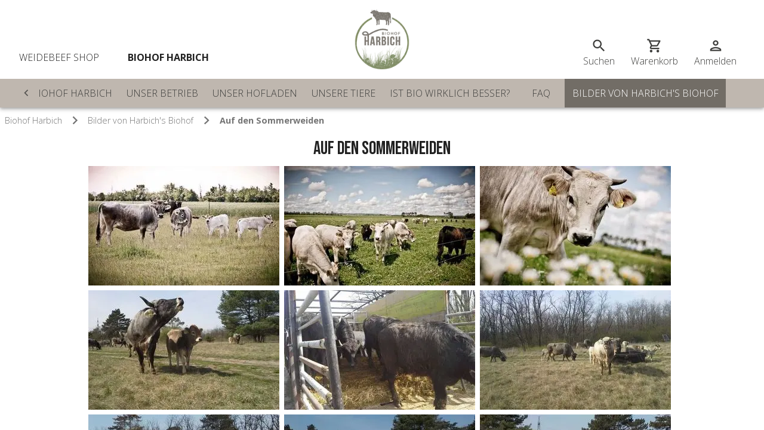

--- FILE ---
content_type: text/html; charset=utf-8
request_url: https://weidebeef.at/gallery/auf-den-sommerweiden
body_size: 44638
content:
<!DOCTYPE html><html lang="en"><head><meta charSet="utf-8"/><meta name="viewport" content="width=device-width"/><title>Weidebeef</title><meta name="description" content="Weidebeef Web Shop"/><link rel="icon" href="/favicon.ico"/><meta name="next-head-count" content="5"/><link rel="manifest" href="/manifest.json"/><link rel="apple-touch-icon" href="/WB_LOGO_192x192.png"/><meta name="theme-color" content="#c5b9ac"/><link rel="preconnect" href="https://fonts.googleapis.com"/><link rel="preconnect" href="https://fonts.gstatic.com" crossorigin="true"/><link rel="preconnect" href="https://fonts.gstatic.com" crossorigin /><link rel="preload" href="/_next/static/css/cd5c526f99c1feeb.css" as="style"/><link rel="stylesheet" href="/_next/static/css/cd5c526f99c1feeb.css" data-n-g=""/><noscript data-n-css=""></noscript><script defer="" nomodule="" src="/_next/static/chunks/polyfills-c67a75d1b6f99dc8.js"></script><script src="/_next/static/chunks/webpack-5752944655d749a0.js" defer=""></script><script src="/_next/static/chunks/framework-bb5c596eafb42b22.js" defer=""></script><script src="/_next/static/chunks/main-81e9be2babe5b2ef.js" defer=""></script><script src="/_next/static/chunks/pages/_app-b90f2dda8fa6762a.js" defer=""></script><script src="/_next/static/chunks/56-d719821a6121d04f.js" defer=""></script><script src="/_next/static/chunks/pages/gallery/%5Bslug%5D-10d985a8802fc26f.js" defer=""></script><script src="/_next/static/p-jGfCZKiPXVbcL3q4jBZ/_buildManifest.js" defer=""></script><script src="/_next/static/p-jGfCZKiPXVbcL3q4jBZ/_ssgManifest.js" defer=""></script><style id="jss-server-side">.MuiSvgIcon-root {
  fill: currentColor;
  width: 1em;
  height: 1em;
  display: inline-block;
  font-size: 1.7142857142857142rem;
  transition: fill 200ms cubic-bezier(0.4, 0, 0.2, 1) 0ms;
  flex-shrink: 0;
  user-select: none;
}
.MuiSvgIcon-colorPrimary {
  color: #726D66;
}
.MuiSvgIcon-colorSecondary {
  color: #7C8C69;
}
.MuiSvgIcon-colorAction {
  color: rgba(0, 0, 0, 0.54);
}
.MuiSvgIcon-colorError {
  color: #f44336;
}
.MuiSvgIcon-colorDisabled {
  color: rgba(0, 0, 0, 0.26);
}
.MuiSvgIcon-fontSizeInherit {
  font-size: inherit;
}
.MuiSvgIcon-fontSizeSmall {
  font-size: 1.4285714285714284rem;
}
.MuiSvgIcon-fontSizeLarge {
  font-size: 2.5rem;
}
.MuiPaper-root {
  color: rgba(0, 0, 0, 0.87);
  transition: box-shadow 300ms cubic-bezier(0.4, 0, 0.2, 1) 0ms;
  background-color: #fff;
}
.MuiPaper-rounded {
  border-radius: 4px;
}
.MuiPaper-outlined {
  border: 1px solid rgba(0, 0, 0, 0.12);
}
.MuiPaper-elevation0 {
  box-shadow: none;
}
.MuiPaper-elevation1 {
  box-shadow: 0px 2px 1px -1px rgba(0,0,0,0.2),0px 1px 1px 0px rgba(0,0,0,0.14),0px 1px 3px 0px rgba(0,0,0,0.12);
}
.MuiPaper-elevation2 {
  box-shadow: 0px 3px 1px -2px rgba(0,0,0,0.2),0px 2px 2px 0px rgba(0,0,0,0.14),0px 1px 5px 0px rgba(0,0,0,0.12);
}
.MuiPaper-elevation3 {
  box-shadow: 0px 3px 3px -2px rgba(0,0,0,0.2),0px 3px 4px 0px rgba(0,0,0,0.14),0px 1px 8px 0px rgba(0,0,0,0.12);
}
.MuiPaper-elevation4 {
  box-shadow: 0px 2px 4px -1px rgba(0,0,0,0.2),0px 4px 5px 0px rgba(0,0,0,0.14),0px 1px 10px 0px rgba(0,0,0,0.12);
}
.MuiPaper-elevation5 {
  box-shadow: 0px 3px 5px -1px rgba(0,0,0,0.2),0px 5px 8px 0px rgba(0,0,0,0.14),0px 1px 14px 0px rgba(0,0,0,0.12);
}
.MuiPaper-elevation6 {
  box-shadow: 0px 3px 5px -1px rgba(0,0,0,0.2),0px 6px 10px 0px rgba(0,0,0,0.14),0px 1px 18px 0px rgba(0,0,0,0.12);
}
.MuiPaper-elevation7 {
  box-shadow: 0px 4px 5px -2px rgba(0,0,0,0.2),0px 7px 10px 1px rgba(0,0,0,0.14),0px 2px 16px 1px rgba(0,0,0,0.12);
}
.MuiPaper-elevation8 {
  box-shadow: 0px 5px 5px -3px rgba(0,0,0,0.2),0px 8px 10px 1px rgba(0,0,0,0.14),0px 3px 14px 2px rgba(0,0,0,0.12);
}
.MuiPaper-elevation9 {
  box-shadow: 0px 5px 6px -3px rgba(0,0,0,0.2),0px 9px 12px 1px rgba(0,0,0,0.14),0px 3px 16px 2px rgba(0,0,0,0.12);
}
.MuiPaper-elevation10 {
  box-shadow: 0px 6px 6px -3px rgba(0,0,0,0.2),0px 10px 14px 1px rgba(0,0,0,0.14),0px 4px 18px 3px rgba(0,0,0,0.12);
}
.MuiPaper-elevation11 {
  box-shadow: 0px 6px 7px -4px rgba(0,0,0,0.2),0px 11px 15px 1px rgba(0,0,0,0.14),0px 4px 20px 3px rgba(0,0,0,0.12);
}
.MuiPaper-elevation12 {
  box-shadow: 0px 7px 8px -4px rgba(0,0,0,0.2),0px 12px 17px 2px rgba(0,0,0,0.14),0px 5px 22px 4px rgba(0,0,0,0.12);
}
.MuiPaper-elevation13 {
  box-shadow: 0px 7px 8px -4px rgba(0,0,0,0.2),0px 13px 19px 2px rgba(0,0,0,0.14),0px 5px 24px 4px rgba(0,0,0,0.12);
}
.MuiPaper-elevation14 {
  box-shadow: 0px 7px 9px -4px rgba(0,0,0,0.2),0px 14px 21px 2px rgba(0,0,0,0.14),0px 5px 26px 4px rgba(0,0,0,0.12);
}
.MuiPaper-elevation15 {
  box-shadow: 0px 8px 9px -5px rgba(0,0,0,0.2),0px 15px 22px 2px rgba(0,0,0,0.14),0px 6px 28px 5px rgba(0,0,0,0.12);
}
.MuiPaper-elevation16 {
  box-shadow: 0px 8px 10px -5px rgba(0,0,0,0.2),0px 16px 24px 2px rgba(0,0,0,0.14),0px 6px 30px 5px rgba(0,0,0,0.12);
}
.MuiPaper-elevation17 {
  box-shadow: 0px 8px 11px -5px rgba(0,0,0,0.2),0px 17px 26px 2px rgba(0,0,0,0.14),0px 6px 32px 5px rgba(0,0,0,0.12);
}
.MuiPaper-elevation18 {
  box-shadow: 0px 9px 11px -5px rgba(0,0,0,0.2),0px 18px 28px 2px rgba(0,0,0,0.14),0px 7px 34px 6px rgba(0,0,0,0.12);
}
.MuiPaper-elevation19 {
  box-shadow: 0px 9px 12px -6px rgba(0,0,0,0.2),0px 19px 29px 2px rgba(0,0,0,0.14),0px 7px 36px 6px rgba(0,0,0,0.12);
}
.MuiPaper-elevation20 {
  box-shadow: 0px 10px 13px -6px rgba(0,0,0,0.2),0px 20px 31px 3px rgba(0,0,0,0.14),0px 8px 38px 7px rgba(0,0,0,0.12);
}
.MuiPaper-elevation21 {
  box-shadow: 0px 10px 13px -6px rgba(0,0,0,0.2),0px 21px 33px 3px rgba(0,0,0,0.14),0px 8px 40px 7px rgba(0,0,0,0.12);
}
.MuiPaper-elevation22 {
  box-shadow: 0px 10px 14px -6px rgba(0,0,0,0.2),0px 22px 35px 3px rgba(0,0,0,0.14),0px 8px 42px 7px rgba(0,0,0,0.12);
}
.MuiPaper-elevation23 {
  box-shadow: 0px 11px 14px -7px rgba(0,0,0,0.2),0px 23px 36px 3px rgba(0,0,0,0.14),0px 9px 44px 8px rgba(0,0,0,0.12);
}
.MuiPaper-elevation24 {
  box-shadow: 0px 11px 15px -7px rgba(0,0,0,0.2),0px 24px 38px 3px rgba(0,0,0,0.14),0px 9px 46px 8px rgba(0,0,0,0.12);
}
.MuiButtonBase-root {
  color: inherit;
  border: 0;
  cursor: pointer;
  margin: 0;
  display: inline-flex;
  outline: 0;
  padding: 0;
  position: relative;
  align-items: center;
  user-select: none;
  border-radius: 0;
  vertical-align: middle;
  -moz-appearance: none;
  justify-content: center;
  text-decoration: none;
  background-color: transparent;
  -webkit-appearance: none;
  -webkit-tap-highlight-color: transparent;
}
.MuiButtonBase-root::-moz-focus-inner {
  border-style: none;
}
.MuiButtonBase-root.Mui-disabled {
  cursor: default;
  pointer-events: none;
}
@media print {
  .MuiButtonBase-root {
    color-adjust: exact;
  }
}
  .MuiIconButton-root {
    flex: 0 0 auto;
    color: rgba(0, 0, 0, 0.54);
    padding: 12px;
    overflow: visible;
    font-size: 1.7142857142857142rem;
    text-align: center;
    transition: background-color 150ms cubic-bezier(0.4, 0, 0.2, 1) 0ms;
    border-radius: 50%;
  }
  .MuiIconButton-root:hover {
    background-color: rgba(0, 0, 0, 0.04);
  }
  .MuiIconButton-root.Mui-disabled {
    color: rgba(0, 0, 0, 0.26);
    background-color: transparent;
  }
@media (hover: none) {
  .MuiIconButton-root:hover {
    background-color: transparent;
  }
}
  .MuiIconButton-edgeStart {
    margin-left: -12px;
  }
  .MuiIconButton-sizeSmall.MuiIconButton-edgeStart {
    margin-left: -3px;
  }
  .MuiIconButton-edgeEnd {
    margin-right: -12px;
  }
  .MuiIconButton-sizeSmall.MuiIconButton-edgeEnd {
    margin-right: -3px;
  }
  .MuiIconButton-colorInherit {
    color: inherit;
  }
  .MuiIconButton-colorPrimary {
    color: #726D66;
  }
  .MuiIconButton-colorPrimary:hover {
    background-color: rgba(114, 109, 102, 0.04);
  }
@media (hover: none) {
  .MuiIconButton-colorPrimary:hover {
    background-color: transparent;
  }
}
  .MuiIconButton-colorSecondary {
    color: #7C8C69;
  }
  .MuiIconButton-colorSecondary:hover {
    background-color: rgba(124, 140, 105, 0.04);
  }
@media (hover: none) {
  .MuiIconButton-colorSecondary:hover {
    background-color: transparent;
  }
}
  .MuiIconButton-sizeSmall {
    padding: 3px;
    font-size: 1.2857142857142856rem;
  }
  .MuiIconButton-label {
    width: 100%;
    display: flex;
    align-items: inherit;
    justify-content: inherit;
  }
  .MuiAppBar-root {
    width: 100%;
    display: flex;
    z-index: 1100;
    box-sizing: border-box;
    flex-shrink: 0;
    flex-direction: column;
  }
  .MuiAppBar-positionFixed {
    top: 0;
    left: auto;
    right: 0;
    position: fixed;
  }
@media print {
  .MuiAppBar-positionFixed {
    position: absolute;
  }
}
  .MuiAppBar-positionAbsolute {
    top: 0;
    left: auto;
    right: 0;
    position: absolute;
  }
  .MuiAppBar-positionSticky {
    top: 0;
    left: auto;
    right: 0;
    position: sticky;
  }
  .MuiAppBar-positionStatic {
    position: static;
  }
  .MuiAppBar-positionRelative {
    position: relative;
  }
  .MuiAppBar-colorDefault {
    color: rgba(0, 0, 0, 0.87);
    background-color: #f5f5f5;
  }
  .MuiAppBar-colorPrimary {
    color: #3D3D3B;
    background-color: #726D66;
  }
  .MuiAppBar-colorSecondary {
    color: #fff;
    background-color: #7C8C69;
  }
  .MuiAppBar-colorInherit {
    color: inherit;
  }
  .MuiAppBar-colorTransparent {
    color: inherit;
    background-color: transparent;
  }
  .MuiBadge-root {
    display: inline-flex;
    position: relative;
    flex-shrink: 0;
    vertical-align: middle;
  }
  .MuiBadge-badge {
    height: 20px;
    display: flex;
    padding: 0 6px;
    z-index: 1;
    position: absolute;
    flex-wrap: wrap;
    font-size: 0.8571428571428571rem;
    min-width: 20px;
    box-sizing: border-box;
    transition: transform 225ms cubic-bezier(0.4, 0, 0.2, 1) 0ms;
    align-items: center;
    font-family: Open Sans,sans-serif;
    font-weight: 500;
    line-height: 1;
    align-content: center;
    border-radius: 10px;
    flex-direction: row;
    justify-content: center;
  }
  .MuiBadge-colorPrimary {
    color: #3D3D3B;
    background-color: #726D66;
  }
  .MuiBadge-colorSecondary {
    color: #fff;
    background-color: #7C8C69;
  }
  .MuiBadge-colorError {
    color: #fff;
    background-color: #f44336;
  }
  .MuiBadge-dot {
    height: 8px;
    padding: 0;
    min-width: 8px;
    border-radius: 4px;
  }
  .MuiBadge-anchorOriginTopRightRectangle {
    top: 0;
    right: 0;
    transform: scale(1) translate(50%, -50%);
    transform-origin: 100% 0%;
  }
  .MuiBadge-anchorOriginTopRightRectangle.MuiBadge-invisible {
    transform: scale(0) translate(50%, -50%);
  }
  .MuiBadge-anchorOriginTopRightRectangular {
    top: 0;
    right: 0;
    transform: scale(1) translate(50%, -50%);
    transform-origin: 100% 0%;
  }
  .MuiBadge-anchorOriginTopRightRectangular.MuiBadge-invisible {
    transform: scale(0) translate(50%, -50%);
  }
  .MuiBadge-anchorOriginBottomRightRectangle {
    right: 0;
    bottom: 0;
    transform: scale(1) translate(50%, 50%);
    transform-origin: 100% 100%;
  }
  .MuiBadge-anchorOriginBottomRightRectangle.MuiBadge-invisible {
    transform: scale(0) translate(50%, 50%);
  }
  .MuiBadge-anchorOriginBottomRightRectangular {
    right: 0;
    bottom: 0;
    transform: scale(1) translate(50%, 50%);
    transform-origin: 100% 100%;
  }
  .MuiBadge-anchorOriginBottomRightRectangular.MuiBadge-invisible {
    transform: scale(0) translate(50%, 50%);
  }
  .MuiBadge-anchorOriginTopLeftRectangle {
    top: 0;
    left: 0;
    transform: scale(1) translate(-50%, -50%);
    transform-origin: 0% 0%;
  }
  .MuiBadge-anchorOriginTopLeftRectangle.MuiBadge-invisible {
    transform: scale(0) translate(-50%, -50%);
  }
  .MuiBadge-anchorOriginTopLeftRectangular {
    top: 0;
    left: 0;
    transform: scale(1) translate(-50%, -50%);
    transform-origin: 0% 0%;
  }
  .MuiBadge-anchorOriginTopLeftRectangular.MuiBadge-invisible {
    transform: scale(0) translate(-50%, -50%);
  }
  .MuiBadge-anchorOriginBottomLeftRectangle {
    left: 0;
    bottom: 0;
    transform: scale(1) translate(-50%, 50%);
    transform-origin: 0% 100%;
  }
  .MuiBadge-anchorOriginBottomLeftRectangle.MuiBadge-invisible {
    transform: scale(0) translate(-50%, 50%);
  }
  .MuiBadge-anchorOriginBottomLeftRectangular {
    left: 0;
    bottom: 0;
    transform: scale(1) translate(-50%, 50%);
    transform-origin: 0% 100%;
  }
  .MuiBadge-anchorOriginBottomLeftRectangular.MuiBadge-invisible {
    transform: scale(0) translate(-50%, 50%);
  }
  .MuiBadge-anchorOriginTopRightCircle {
    top: 14%;
    right: 14%;
    transform: scale(1) translate(50%, -50%);
    transform-origin: 100% 0%;
  }
  .MuiBadge-anchorOriginTopRightCircle.MuiBadge-invisible {
    transform: scale(0) translate(50%, -50%);
  }
  .MuiBadge-anchorOriginTopRightCircular {
    top: 14%;
    right: 14%;
    transform: scale(1) translate(50%, -50%);
    transform-origin: 100% 0%;
  }
  .MuiBadge-anchorOriginTopRightCircular.MuiBadge-invisible {
    transform: scale(0) translate(50%, -50%);
  }
  .MuiBadge-anchorOriginBottomRightCircle {
    right: 14%;
    bottom: 14%;
    transform: scale(1) translate(50%, 50%);
    transform-origin: 100% 100%;
  }
  .MuiBadge-anchorOriginBottomRightCircle.MuiBadge-invisible {
    transform: scale(0) translate(50%, 50%);
  }
  .MuiBadge-anchorOriginBottomRightCircular {
    right: 14%;
    bottom: 14%;
    transform: scale(1) translate(50%, 50%);
    transform-origin: 100% 100%;
  }
  .MuiBadge-anchorOriginBottomRightCircular.MuiBadge-invisible {
    transform: scale(0) translate(50%, 50%);
  }
  .MuiBadge-anchorOriginTopLeftCircle {
    top: 14%;
    left: 14%;
    transform: scale(1) translate(-50%, -50%);
    transform-origin: 0% 0%;
  }
  .MuiBadge-anchorOriginTopLeftCircle.MuiBadge-invisible {
    transform: scale(0) translate(-50%, -50%);
  }
  .MuiBadge-anchorOriginTopLeftCircular {
    top: 14%;
    left: 14%;
    transform: scale(1) translate(-50%, -50%);
    transform-origin: 0% 0%;
  }
  .MuiBadge-anchorOriginTopLeftCircular.MuiBadge-invisible {
    transform: scale(0) translate(-50%, -50%);
  }
  .MuiBadge-anchorOriginBottomLeftCircle {
    left: 14%;
    bottom: 14%;
    transform: scale(1) translate(-50%, 50%);
    transform-origin: 0% 100%;
  }
  .MuiBadge-anchorOriginBottomLeftCircle.MuiBadge-invisible {
    transform: scale(0) translate(-50%, 50%);
  }
  .MuiBadge-anchorOriginBottomLeftCircular {
    left: 14%;
    bottom: 14%;
    transform: scale(1) translate(-50%, 50%);
    transform-origin: 0% 100%;
  }
  .MuiBadge-anchorOriginBottomLeftCircular.MuiBadge-invisible {
    transform: scale(0) translate(-50%, 50%);
  }
  .MuiBadge-invisible {
    transition: transform 195ms cubic-bezier(0.4, 0, 0.2, 1) 0ms;
  }
  .MuiTypography-root {
    margin: 0;
  }
  .MuiTypography-body2 {
    font-size: 1rem;
    font-family: Open Sans,sans-serif;
    font-weight: 400;
    line-height: 1.43;
  }
  .MuiTypography-body1 {
    font-size: 1rem;
    font-family: Open Sans,sans-serif;
    font-weight: 400;
    line-height: 1.5;
  }
  .MuiTypography-caption {
    font-size: 0.8571428571428571rem;
    font-family: Open Sans,sans-serif;
    font-weight: 400;
    line-height: 1.66;
  }
  .MuiTypography-button {
    font-size: 1rem;
    font-family: Open Sans,sans-serif;
    font-weight: 500;
    line-height: 1.75;
    text-transform: uppercase;
  }
  .MuiTypography-h1 {
    font-size: 1.5rem;
    font-family: Bebas Neue,sans-serif;
    font-weight: 400;
    line-height: 1.167;
  }
@media (min-width:600px) {
  .MuiTypography-h1 {
    font-size: 1.7138rem;
  }
}
@media (min-width:960px) {
  .MuiTypography-h1 {
    font-size: 1.928rem;
  }
}
@media (min-width:1280px) {
  .MuiTypography-h1 {
    font-size: 1.928rem;
  }
}
  .MuiTypography-h2 {
    font-size: 2.642857142857143rem;
    font-family: Bebas Neue,sans-serif;
    font-weight: 300;
    line-height: 1.2;
  }
@media (min-width:600px) {
  .MuiTypography-h2 {
    font-size: 3.3333rem;
  }
}
@media (min-width:960px) {
  .MuiTypography-h2 {
    font-size: 3.9583rem;
  }
}
@media (min-width:1280px) {
  .MuiTypography-h2 {
    font-size: 4.375rem;
  }
}
  .MuiTypography-h3 {
    font-size: 2.2142857142857144rem;
    font-family: Bebas Neue,sans-serif;
    font-weight: 400;
    line-height: 1.167;
  }
@media (min-width:600px) {
  .MuiTypography-h3 {
    font-size: 2.7849rem;
  }
}
@media (min-width:960px) {
  .MuiTypography-h3 {
    font-size: 3.2134rem;
  }
}
@media (min-width:1280px) {
  .MuiTypography-h3 {
    font-size: 3.4276rem;
  }
}
  .MuiTypography-h4 {
    font-size: 1.7142857142857142rem;
    font-family: Bebas Neue,sans-serif;
    font-weight: 400;
    line-height: 1.235;
  }
@media (min-width:600px) {
  .MuiTypography-h4 {
    font-size: 2.0243rem;
  }
}
@media (min-width:960px) {
  .MuiTypography-h4 {
    font-size: 2.2267rem;
  }
}
@media (min-width:1280px) {
  .MuiTypography-h4 {
    font-size: 2.4291rem;
  }
}
  .MuiTypography-h5 {
    font-size: 1.3571428571428572rem;
    font-family: Bebas Neue,sans-serif;
    font-weight: 400;
    line-height: 1.334;
  }
@media (min-width:600px) {
  .MuiTypography-h5 {
    font-size: 1.4993rem;
  }
}
@media (min-width:960px) {
  .MuiTypography-h5 {
    font-size: 1.6867rem;
  }
}
@media (min-width:1280px) {
  .MuiTypography-h5 {
    font-size: 1.6867rem;
  }
}
  .MuiTypography-h6 {
    font-size: 1.2142857142857142rem;
    font-family: Bebas Neue,sans-serif;
    font-weight: 500;
    line-height: 1.6;
  }
@media (min-width:600px) {
  .MuiTypography-h6 {
    font-size: 1.25rem;
  }
}
@media (min-width:960px) {
  .MuiTypography-h6 {
    font-size: 1.4063rem;
  }
}
@media (min-width:1280px) {
  .MuiTypography-h6 {
    font-size: 1.4063rem;
  }
}
  .MuiTypography-subtitle1 {
    font-size: 1.0714285714285714rem;
    font-family: Amatic SC,cursive;
    font-weight: 400;
    line-height: 1.75;
  }
@media (min-width:600px) {
  .MuiTypography-subtitle1 {
    font-size: 1.1429rem;
  }
}
@media (min-width:960px) {
  .MuiTypography-subtitle1 {
    font-size: 1.1429rem;
  }
}
@media (min-width:1280px) {
  .MuiTypography-subtitle1 {
    font-size: 1.1429rem;
  }
}
  .MuiTypography-subtitle2 {
    font-size: 1rem;
    font-family: Amatic SC,cursive;
    font-weight: 500;
    line-height: 1.57;
  }
  .MuiTypography-overline {
    font-size: 0.8571428571428571rem;
    font-family: Open Sans,sans-serif;
    font-weight: 400;
    line-height: 2.66;
    text-transform: uppercase;
  }
  .MuiTypography-srOnly {
    width: 1px;
    height: 1px;
    overflow: hidden;
    position: absolute;
  }
  .MuiTypography-alignLeft {
    text-align: left;
  }
  .MuiTypography-alignCenter {
    text-align: center;
  }
  .MuiTypography-alignRight {
    text-align: right;
  }
  .MuiTypography-alignJustify {
    text-align: justify;
  }
  .MuiTypography-noWrap {
    overflow: hidden;
    white-space: nowrap;
    text-overflow: ellipsis;
  }
  .MuiTypography-gutterBottom {
    margin-bottom: 0.35em;
  }
  .MuiTypography-paragraph {
    margin-bottom: 16px;
  }
  .MuiTypography-colorInherit {
    color: inherit;
  }
  .MuiTypography-colorPrimary {
    color: #726D66;
  }
  .MuiTypography-colorSecondary {
    color: #7C8C69;
  }
  .MuiTypography-colorTextPrimary {
    color: rgba(0, 0, 0, 0.87);
  }
  .MuiTypography-colorTextSecondary {
    color: rgba(0, 0, 0, 0.54);
  }
  .MuiTypography-colorError {
    color: #f44336;
  }
  .MuiTypography-displayInline {
    display: inline;
  }
  .MuiTypography-displayBlock {
    display: block;
  }
  .MuiButton-root {
    color: rgba(0, 0, 0, 0.87);
    padding: 6px 16px;
    font-size: 1rem;
    min-width: 64px;
    box-sizing: border-box;
    transition: background-color 250ms cubic-bezier(0.4, 0, 0.2, 1) 0ms,box-shadow 250ms cubic-bezier(0.4, 0, 0.2, 1) 0ms,border 250ms cubic-bezier(0.4, 0, 0.2, 1) 0ms;
    font-family: Open Sans,sans-serif;
    font-weight: 500;
    line-height: 1.75;
    border-radius: 4px;
    text-transform: uppercase;
  }
  .MuiButton-root:hover {
    text-decoration: none;
    background-color: rgba(0, 0, 0, 0.04);
  }
  .MuiButton-root.Mui-disabled {
    color: rgba(0, 0, 0, 0.26);
  }
@media (hover: none) {
  .MuiButton-root:hover {
    background-color: transparent;
  }
}
  .MuiButton-root:hover.Mui-disabled {
    background-color: transparent;
  }
  .MuiButton-label {
    width: 100%;
    display: inherit;
    align-items: inherit;
    justify-content: inherit;
  }
  .MuiButton-text {
    padding: 6px 8px;
  }
  .MuiButton-textPrimary {
    color: #726D66;
  }
  .MuiButton-textPrimary:hover {
    background-color: rgba(114, 109, 102, 0.04);
  }
@media (hover: none) {
  .MuiButton-textPrimary:hover {
    background-color: transparent;
  }
}
  .MuiButton-textSecondary {
    color: #7C8C69;
  }
  .MuiButton-textSecondary:hover {
    background-color: rgba(124, 140, 105, 0.04);
  }
@media (hover: none) {
  .MuiButton-textSecondary:hover {
    background-color: transparent;
  }
}
  .MuiButton-outlined {
    border: 1px solid rgba(0, 0, 0, 0.23);
    padding: 5px 15px;
  }
  .MuiButton-outlined.Mui-disabled {
    border: 1px solid rgba(0, 0, 0, 0.12);
  }
  .MuiButton-outlinedPrimary {
    color: #726D66;
    border: 1px solid rgba(114, 109, 102, 0.5);
  }
  .MuiButton-outlinedPrimary:hover {
    border: 1px solid #726D66;
    background-color: rgba(114, 109, 102, 0.04);
  }
@media (hover: none) {
  .MuiButton-outlinedPrimary:hover {
    background-color: transparent;
  }
}
  .MuiButton-outlinedSecondary {
    color: #7C8C69;
    border: 1px solid rgba(124, 140, 105, 0.5);
  }
  .MuiButton-outlinedSecondary:hover {
    border: 1px solid #7C8C69;
    background-color: rgba(124, 140, 105, 0.04);
  }
  .MuiButton-outlinedSecondary.Mui-disabled {
    border: 1px solid rgba(0, 0, 0, 0.26);
  }
@media (hover: none) {
  .MuiButton-outlinedSecondary:hover {
    background-color: transparent;
  }
}
  .MuiButton-contained {
    color: rgba(0, 0, 0, 0.87);
    box-shadow: 0px 3px 1px -2px rgba(0,0,0,0.2),0px 2px 2px 0px rgba(0,0,0,0.14),0px 1px 5px 0px rgba(0,0,0,0.12);
    background-color: #e0e0e0;
  }
  .MuiButton-contained:hover {
    box-shadow: 0px 2px 4px -1px rgba(0,0,0,0.2),0px 4px 5px 0px rgba(0,0,0,0.14),0px 1px 10px 0px rgba(0,0,0,0.12);
    background-color: #d5d5d5;
  }
  .MuiButton-contained.Mui-focusVisible {
    box-shadow: 0px 3px 5px -1px rgba(0,0,0,0.2),0px 6px 10px 0px rgba(0,0,0,0.14),0px 1px 18px 0px rgba(0,0,0,0.12);
  }
  .MuiButton-contained:active {
    box-shadow: 0px 5px 5px -3px rgba(0,0,0,0.2),0px 8px 10px 1px rgba(0,0,0,0.14),0px 3px 14px 2px rgba(0,0,0,0.12);
  }
  .MuiButton-contained.Mui-disabled {
    color: rgba(0, 0, 0, 0.26);
    box-shadow: none;
    background-color: rgba(0, 0, 0, 0.12);
  }
@media (hover: none) {
  .MuiButton-contained:hover {
    box-shadow: 0px 3px 1px -2px rgba(0,0,0,0.2),0px 2px 2px 0px rgba(0,0,0,0.14),0px 1px 5px 0px rgba(0,0,0,0.12);
    background-color: #e0e0e0;
  }
}
  .MuiButton-contained:hover.Mui-disabled {
    background-color: rgba(0, 0, 0, 0.12);
  }
  .MuiButton-containedPrimary {
    color: #3D3D3B;
    background-color: #726D66;
  }
  .MuiButton-containedPrimary:hover {
    background-color: #3D3D3B;
  }
@media (hover: none) {
  .MuiButton-containedPrimary:hover {
    background-color: #726D66;
  }
}
  .MuiButton-containedSecondary {
    color: #fff;
    background-color: #7C8C69;
  }
  .MuiButton-containedSecondary:hover {
    background-color: #4F5F3E;
  }
@media (hover: none) {
  .MuiButton-containedSecondary:hover {
    background-color: #7C8C69;
  }
}
  .MuiButton-disableElevation {
    box-shadow: none;
  }
  .MuiButton-disableElevation:hover {
    box-shadow: none;
  }
  .MuiButton-disableElevation.Mui-focusVisible {
    box-shadow: none;
  }
  .MuiButton-disableElevation:active {
    box-shadow: none;
  }
  .MuiButton-disableElevation.Mui-disabled {
    box-shadow: none;
  }
  .MuiButton-colorInherit {
    color: inherit;
    border-color: currentColor;
  }
  .MuiButton-textSizeSmall {
    padding: 4px 5px;
    font-size: 0.9285714285714285rem;
  }
  .MuiButton-textSizeLarge {
    padding: 8px 11px;
    font-size: 1.0714285714285714rem;
  }
  .MuiButton-outlinedSizeSmall {
    padding: 3px 9px;
    font-size: 0.9285714285714285rem;
  }
  .MuiButton-outlinedSizeLarge {
    padding: 7px 21px;
    font-size: 1.0714285714285714rem;
  }
  .MuiButton-containedSizeSmall {
    padding: 4px 10px;
    font-size: 0.9285714285714285rem;
  }
  .MuiButton-containedSizeLarge {
    padding: 8px 22px;
    font-size: 1.0714285714285714rem;
  }
  .MuiButton-fullWidth {
    width: 100%;
  }
  .MuiButton-startIcon {
    display: inherit;
    margin-left: -4px;
    margin-right: 8px;
  }
  .MuiButton-startIcon.MuiButton-iconSizeSmall {
    margin-left: -2px;
  }
  .MuiButton-endIcon {
    display: inherit;
    margin-left: 8px;
    margin-right: -4px;
  }
  .MuiButton-endIcon.MuiButton-iconSizeSmall {
    margin-right: -2px;
  }
  .MuiButton-iconSizeSmall > *:first-child {
    font-size: 18px;
  }
  .MuiButton-iconSizeMedium > *:first-child {
    font-size: 20px;
  }
  .MuiButton-iconSizeLarge > *:first-child {
    font-size: 22px;
  }
  .MuiButtonGroup-root {
    display: inline-flex;
    border-radius: 4px;
  }
  .MuiButtonGroup-contained {
    box-shadow: 0px 3px 1px -2px rgba(0,0,0,0.2),0px 2px 2px 0px rgba(0,0,0,0.14),0px 1px 5px 0px rgba(0,0,0,0.12);
  }
  .MuiButtonGroup-disableElevation {
    box-shadow: none;
  }
  .MuiButtonGroup-fullWidth {
    width: 100%;
  }
  .MuiButtonGroup-vertical {
    flex-direction: column;
  }
  .MuiButtonGroup-grouped {
    min-width: 40px;
  }
  .MuiButtonGroup-groupedHorizontal:not(:first-child) {
    border-top-left-radius: 0;
    border-bottom-left-radius: 0;
  }
  .MuiButtonGroup-groupedHorizontal:not(:last-child) {
    border-top-right-radius: 0;
    border-bottom-right-radius: 0;
  }
  .MuiButtonGroup-groupedVertical:not(:first-child) {
    border-top-left-radius: 0;
    border-top-right-radius: 0;
  }
  .MuiButtonGroup-groupedVertical:not(:last-child) {
    border-bottom-left-radius: 0;
    border-bottom-right-radius: 0;
  }
  .MuiButtonGroup-groupedTextHorizontal:not(:last-child) {
    border-right: 1px solid rgba(0, 0, 0, 0.23);
  }
  .MuiButtonGroup-groupedTextVertical:not(:last-child) {
    border-bottom: 1px solid rgba(0, 0, 0, 0.23);
  }
  .MuiButtonGroup-groupedTextPrimary:not(:last-child) {
    border-color: rgba(114, 109, 102, 0.5);
  }
  .MuiButtonGroup-groupedTextSecondary:not(:last-child) {
    border-color: rgba(124, 140, 105, 0.5);
  }
  .MuiButtonGroup-groupedOutlinedHorizontal:not(:first-child) {
    margin-left: -1px;
  }
  .MuiButtonGroup-groupedOutlinedHorizontal:not(:last-child) {
    border-right-color: transparent;
  }
  .MuiButtonGroup-groupedOutlinedVertical:not(:first-child) {
    margin-top: -1px;
  }
  .MuiButtonGroup-groupedOutlinedVertical:not(:last-child) {
    border-bottom-color: transparent;
  }
  .MuiButtonGroup-groupedOutlinedPrimary:hover {
    border-color: #726D66;
  }
  .MuiButtonGroup-groupedOutlinedSecondary:hover {
    border-color: #7C8C69;
  }
  .MuiButtonGroup-groupedContained {
    box-shadow: none;
  }
  .MuiButtonGroup-groupedContainedHorizontal:not(:last-child) {
    border-right: 1px solid #bdbdbd;
  }
  .MuiButtonGroup-groupedContainedHorizontal:not(:last-child).Mui-disabled {
    border-right: 1px solid rgba(0, 0, 0, 0.26);
  }
  .MuiButtonGroup-groupedContainedVertical:not(:last-child) {
    border-bottom: 1px solid #bdbdbd;
  }
  .MuiButtonGroup-groupedContainedVertical:not(:last-child).Mui-disabled {
    border-bottom: 1px solid rgba(0, 0, 0, 0.26);
  }
  .MuiButtonGroup-groupedContainedPrimary:not(:last-child) {
    border-color: #3D3D3B;
  }
  .MuiButtonGroup-groupedContainedSecondary:not(:last-child) {
    border-color: #4F5F3E;
  }
  html {
    box-sizing: border-box;
    -webkit-font-smoothing: antialiased;
    -moz-osx-font-smoothing: grayscale;
  }
  *, *::before, *::after {
    box-sizing: inherit;
  }
  strong, b {
    font-weight: 700;
  }
  body {
    color: rgba(0, 0, 0, 0.87);
    margin: 0;
    font-size: 1rem;
    font-family: Open Sans,sans-serif;
    font-weight: 400;
    line-height: 1.43;
    background-color: #fff;
  }
@media print {
  body {
    background-color: #fff;
  }
}
  body::backdrop {
    background-color: #fff;
  }
@media print {
  .MuiDialog-root {
    position: absolute !important;
  }
}
  .MuiDialog-scrollPaper {
    display: flex;
    align-items: center;
    justify-content: center;
  }
  .MuiDialog-scrollBody {
    overflow-x: hidden;
    overflow-y: auto;
    text-align: center;
  }
  .MuiDialog-scrollBody:after {
    width: 0;
    height: 100%;
    content: "";
    display: inline-block;
    vertical-align: middle;
  }
  .MuiDialog-container {
    height: 100%;
    outline: 0;
  }
@media print {
  .MuiDialog-container {
    height: auto;
  }
}
  .MuiDialog-paper {
    margin: 32px;
    position: relative;
    overflow-y: auto;
  }
@media print {
  .MuiDialog-paper {
    box-shadow: none;
    overflow-y: visible;
  }
}
  .MuiDialog-paperScrollPaper {
    display: flex;
    max-height: calc(100% - 64px);
    flex-direction: column;
  }
  .MuiDialog-paperScrollBody {
    display: inline-block;
    text-align: left;
    vertical-align: middle;
  }
  .MuiDialog-paperWidthFalse {
    max-width: calc(100% - 64px);
  }
  .MuiDialog-paperWidthXs {
    max-width: 444px;
  }
@media (max-width:507.95px) {
  .MuiDialog-paperWidthXs.MuiDialog-paperScrollBody {
    max-width: calc(100% - 64px);
  }
}
  .MuiDialog-paperWidthSm {
    max-width: 600px;
  }
@media (max-width:663.95px) {
  .MuiDialog-paperWidthSm.MuiDialog-paperScrollBody {
    max-width: calc(100% - 64px);
  }
}
  .MuiDialog-paperWidthMd {
    max-width: 960px;
  }
@media (max-width:1023.95px) {
  .MuiDialog-paperWidthMd.MuiDialog-paperScrollBody {
    max-width: calc(100% - 64px);
  }
}
  .MuiDialog-paperWidthLg {
    max-width: 1280px;
  }
@media (max-width:1343.95px) {
  .MuiDialog-paperWidthLg.MuiDialog-paperScrollBody {
    max-width: calc(100% - 64px);
  }
}
  .MuiDialog-paperWidthXl {
    max-width: 1920px;
  }
@media (max-width:1983.95px) {
  .MuiDialog-paperWidthXl.MuiDialog-paperScrollBody {
    max-width: calc(100% - 64px);
  }
}
  .MuiDialog-paperFullWidth {
    width: calc(100% - 64px);
  }
  .MuiDialog-paperFullScreen {
    width: 100%;
    height: 100%;
    margin: 0;
    max-width: 100%;
    max-height: none;
    border-radius: 0;
  }
  .MuiDialog-paperFullScreen.MuiDialog-paperScrollBody {
    margin: 0;
    max-width: 100%;
  }
  .MuiDrawer-docked {
    flex: 0 0 auto;
  }
  .MuiDrawer-paper {
    top: 0;
    flex: 1 0 auto;
    height: 100%;
    display: flex;
    outline: 0;
    z-index: 1200;
    position: fixed;
    overflow-y: auto;
    flex-direction: column;
    -webkit-overflow-scrolling: touch;
  }
  .MuiDrawer-paperAnchorLeft {
    left: 0;
    right: auto;
  }
  .MuiDrawer-paperAnchorRight {
    left: auto;
    right: 0;
  }
  .MuiDrawer-paperAnchorTop {
    top: 0;
    left: 0;
    right: 0;
    bottom: auto;
    height: auto;
    max-height: 100%;
  }
  .MuiDrawer-paperAnchorBottom {
    top: auto;
    left: 0;
    right: 0;
    bottom: 0;
    height: auto;
    max-height: 100%;
  }
  .MuiDrawer-paperAnchorDockedLeft {
    border-right: 1px solid rgba(0, 0, 0, 0.12);
  }
  .MuiDrawer-paperAnchorDockedTop {
    border-bottom: 1px solid rgba(0, 0, 0, 0.12);
  }
  .MuiDrawer-paperAnchorDockedRight {
    border-left: 1px solid rgba(0, 0, 0, 0.12);
  }
  .MuiDrawer-paperAnchorDockedBottom {
    border-top: 1px solid rgba(0, 0, 0, 0.12);
  }
  .MuiGrid-container {
    width: 100%;
    display: flex;
    flex-wrap: wrap;
    box-sizing: border-box;
  }
  .MuiGrid-item {
    margin: 0;
    box-sizing: border-box;
  }
  .MuiGrid-zeroMinWidth {
    min-width: 0;
  }
  .MuiGrid-direction-xs-column {
    flex-direction: column;
  }
  .MuiGrid-direction-xs-column-reverse {
    flex-direction: column-reverse;
  }
  .MuiGrid-direction-xs-row-reverse {
    flex-direction: row-reverse;
  }
  .MuiGrid-wrap-xs-nowrap {
    flex-wrap: nowrap;
  }
  .MuiGrid-wrap-xs-wrap-reverse {
    flex-wrap: wrap-reverse;
  }
  .MuiGrid-align-items-xs-center {
    align-items: center;
  }
  .MuiGrid-align-items-xs-flex-start {
    align-items: flex-start;
  }
  .MuiGrid-align-items-xs-flex-end {
    align-items: flex-end;
  }
  .MuiGrid-align-items-xs-baseline {
    align-items: baseline;
  }
  .MuiGrid-align-content-xs-center {
    align-content: center;
  }
  .MuiGrid-align-content-xs-flex-start {
    align-content: flex-start;
  }
  .MuiGrid-align-content-xs-flex-end {
    align-content: flex-end;
  }
  .MuiGrid-align-content-xs-space-between {
    align-content: space-between;
  }
  .MuiGrid-align-content-xs-space-around {
    align-content: space-around;
  }
  .MuiGrid-justify-content-xs-center {
    justify-content: center;
  }
  .MuiGrid-justify-content-xs-flex-end {
    justify-content: flex-end;
  }
  .MuiGrid-justify-content-xs-space-between {
    justify-content: space-between;
  }
  .MuiGrid-justify-content-xs-space-around {
    justify-content: space-around;
  }
  .MuiGrid-justify-content-xs-space-evenly {
    justify-content: space-evenly;
  }
  .MuiGrid-spacing-xs-1 {
    width: calc(100% + 8px);
    margin: -4px;
  }
  .MuiGrid-spacing-xs-1 > .MuiGrid-item {
    padding: 4px;
  }
  .MuiGrid-spacing-xs-2 {
    width: calc(100% + 16px);
    margin: -8px;
  }
  .MuiGrid-spacing-xs-2 > .MuiGrid-item {
    padding: 8px;
  }
  .MuiGrid-spacing-xs-3 {
    width: calc(100% + 24px);
    margin: -12px;
  }
  .MuiGrid-spacing-xs-3 > .MuiGrid-item {
    padding: 12px;
  }
  .MuiGrid-spacing-xs-4 {
    width: calc(100% + 32px);
    margin: -16px;
  }
  .MuiGrid-spacing-xs-4 > .MuiGrid-item {
    padding: 16px;
  }
  .MuiGrid-spacing-xs-5 {
    width: calc(100% + 40px);
    margin: -20px;
  }
  .MuiGrid-spacing-xs-5 > .MuiGrid-item {
    padding: 20px;
  }
  .MuiGrid-spacing-xs-6 {
    width: calc(100% + 48px);
    margin: -24px;
  }
  .MuiGrid-spacing-xs-6 > .MuiGrid-item {
    padding: 24px;
  }
  .MuiGrid-spacing-xs-7 {
    width: calc(100% + 56px);
    margin: -28px;
  }
  .MuiGrid-spacing-xs-7 > .MuiGrid-item {
    padding: 28px;
  }
  .MuiGrid-spacing-xs-8 {
    width: calc(100% + 64px);
    margin: -32px;
  }
  .MuiGrid-spacing-xs-8 > .MuiGrid-item {
    padding: 32px;
  }
  .MuiGrid-spacing-xs-9 {
    width: calc(100% + 72px);
    margin: -36px;
  }
  .MuiGrid-spacing-xs-9 > .MuiGrid-item {
    padding: 36px;
  }
  .MuiGrid-spacing-xs-10 {
    width: calc(100% + 80px);
    margin: -40px;
  }
  .MuiGrid-spacing-xs-10 > .MuiGrid-item {
    padding: 40px;
  }
  .MuiGrid-grid-xs-auto {
    flex-grow: 0;
    max-width: none;
    flex-basis: auto;
  }
  .MuiGrid-grid-xs-true {
    flex-grow: 1;
    max-width: 100%;
    flex-basis: 0;
  }
  .MuiGrid-grid-xs-1 {
    flex-grow: 0;
    max-width: 8.333333%;
    flex-basis: 8.333333%;
  }
  .MuiGrid-grid-xs-2 {
    flex-grow: 0;
    max-width: 16.666667%;
    flex-basis: 16.666667%;
  }
  .MuiGrid-grid-xs-3 {
    flex-grow: 0;
    max-width: 25%;
    flex-basis: 25%;
  }
  .MuiGrid-grid-xs-4 {
    flex-grow: 0;
    max-width: 33.333333%;
    flex-basis: 33.333333%;
  }
  .MuiGrid-grid-xs-5 {
    flex-grow: 0;
    max-width: 41.666667%;
    flex-basis: 41.666667%;
  }
  .MuiGrid-grid-xs-6 {
    flex-grow: 0;
    max-width: 50%;
    flex-basis: 50%;
  }
  .MuiGrid-grid-xs-7 {
    flex-grow: 0;
    max-width: 58.333333%;
    flex-basis: 58.333333%;
  }
  .MuiGrid-grid-xs-8 {
    flex-grow: 0;
    max-width: 66.666667%;
    flex-basis: 66.666667%;
  }
  .MuiGrid-grid-xs-9 {
    flex-grow: 0;
    max-width: 75%;
    flex-basis: 75%;
  }
  .MuiGrid-grid-xs-10 {
    flex-grow: 0;
    max-width: 83.333333%;
    flex-basis: 83.333333%;
  }
  .MuiGrid-grid-xs-11 {
    flex-grow: 0;
    max-width: 91.666667%;
    flex-basis: 91.666667%;
  }
  .MuiGrid-grid-xs-12 {
    flex-grow: 0;
    max-width: 100%;
    flex-basis: 100%;
  }
@media (min-width:600px) {
  .MuiGrid-grid-sm-auto {
    flex-grow: 0;
    max-width: none;
    flex-basis: auto;
  }
  .MuiGrid-grid-sm-true {
    flex-grow: 1;
    max-width: 100%;
    flex-basis: 0;
  }
  .MuiGrid-grid-sm-1 {
    flex-grow: 0;
    max-width: 8.333333%;
    flex-basis: 8.333333%;
  }
  .MuiGrid-grid-sm-2 {
    flex-grow: 0;
    max-width: 16.666667%;
    flex-basis: 16.666667%;
  }
  .MuiGrid-grid-sm-3 {
    flex-grow: 0;
    max-width: 25%;
    flex-basis: 25%;
  }
  .MuiGrid-grid-sm-4 {
    flex-grow: 0;
    max-width: 33.333333%;
    flex-basis: 33.333333%;
  }
  .MuiGrid-grid-sm-5 {
    flex-grow: 0;
    max-width: 41.666667%;
    flex-basis: 41.666667%;
  }
  .MuiGrid-grid-sm-6 {
    flex-grow: 0;
    max-width: 50%;
    flex-basis: 50%;
  }
  .MuiGrid-grid-sm-7 {
    flex-grow: 0;
    max-width: 58.333333%;
    flex-basis: 58.333333%;
  }
  .MuiGrid-grid-sm-8 {
    flex-grow: 0;
    max-width: 66.666667%;
    flex-basis: 66.666667%;
  }
  .MuiGrid-grid-sm-9 {
    flex-grow: 0;
    max-width: 75%;
    flex-basis: 75%;
  }
  .MuiGrid-grid-sm-10 {
    flex-grow: 0;
    max-width: 83.333333%;
    flex-basis: 83.333333%;
  }
  .MuiGrid-grid-sm-11 {
    flex-grow: 0;
    max-width: 91.666667%;
    flex-basis: 91.666667%;
  }
  .MuiGrid-grid-sm-12 {
    flex-grow: 0;
    max-width: 100%;
    flex-basis: 100%;
  }
}
@media (min-width:960px) {
  .MuiGrid-grid-md-auto {
    flex-grow: 0;
    max-width: none;
    flex-basis: auto;
  }
  .MuiGrid-grid-md-true {
    flex-grow: 1;
    max-width: 100%;
    flex-basis: 0;
  }
  .MuiGrid-grid-md-1 {
    flex-grow: 0;
    max-width: 8.333333%;
    flex-basis: 8.333333%;
  }
  .MuiGrid-grid-md-2 {
    flex-grow: 0;
    max-width: 16.666667%;
    flex-basis: 16.666667%;
  }
  .MuiGrid-grid-md-3 {
    flex-grow: 0;
    max-width: 25%;
    flex-basis: 25%;
  }
  .MuiGrid-grid-md-4 {
    flex-grow: 0;
    max-width: 33.333333%;
    flex-basis: 33.333333%;
  }
  .MuiGrid-grid-md-5 {
    flex-grow: 0;
    max-width: 41.666667%;
    flex-basis: 41.666667%;
  }
  .MuiGrid-grid-md-6 {
    flex-grow: 0;
    max-width: 50%;
    flex-basis: 50%;
  }
  .MuiGrid-grid-md-7 {
    flex-grow: 0;
    max-width: 58.333333%;
    flex-basis: 58.333333%;
  }
  .MuiGrid-grid-md-8 {
    flex-grow: 0;
    max-width: 66.666667%;
    flex-basis: 66.666667%;
  }
  .MuiGrid-grid-md-9 {
    flex-grow: 0;
    max-width: 75%;
    flex-basis: 75%;
  }
  .MuiGrid-grid-md-10 {
    flex-grow: 0;
    max-width: 83.333333%;
    flex-basis: 83.333333%;
  }
  .MuiGrid-grid-md-11 {
    flex-grow: 0;
    max-width: 91.666667%;
    flex-basis: 91.666667%;
  }
  .MuiGrid-grid-md-12 {
    flex-grow: 0;
    max-width: 100%;
    flex-basis: 100%;
  }
}
@media (min-width:1280px) {
  .MuiGrid-grid-lg-auto {
    flex-grow: 0;
    max-width: none;
    flex-basis: auto;
  }
  .MuiGrid-grid-lg-true {
    flex-grow: 1;
    max-width: 100%;
    flex-basis: 0;
  }
  .MuiGrid-grid-lg-1 {
    flex-grow: 0;
    max-width: 8.333333%;
    flex-basis: 8.333333%;
  }
  .MuiGrid-grid-lg-2 {
    flex-grow: 0;
    max-width: 16.666667%;
    flex-basis: 16.666667%;
  }
  .MuiGrid-grid-lg-3 {
    flex-grow: 0;
    max-width: 25%;
    flex-basis: 25%;
  }
  .MuiGrid-grid-lg-4 {
    flex-grow: 0;
    max-width: 33.333333%;
    flex-basis: 33.333333%;
  }
  .MuiGrid-grid-lg-5 {
    flex-grow: 0;
    max-width: 41.666667%;
    flex-basis: 41.666667%;
  }
  .MuiGrid-grid-lg-6 {
    flex-grow: 0;
    max-width: 50%;
    flex-basis: 50%;
  }
  .MuiGrid-grid-lg-7 {
    flex-grow: 0;
    max-width: 58.333333%;
    flex-basis: 58.333333%;
  }
  .MuiGrid-grid-lg-8 {
    flex-grow: 0;
    max-width: 66.666667%;
    flex-basis: 66.666667%;
  }
  .MuiGrid-grid-lg-9 {
    flex-grow: 0;
    max-width: 75%;
    flex-basis: 75%;
  }
  .MuiGrid-grid-lg-10 {
    flex-grow: 0;
    max-width: 83.333333%;
    flex-basis: 83.333333%;
  }
  .MuiGrid-grid-lg-11 {
    flex-grow: 0;
    max-width: 91.666667%;
    flex-basis: 91.666667%;
  }
  .MuiGrid-grid-lg-12 {
    flex-grow: 0;
    max-width: 100%;
    flex-basis: 100%;
  }
}
@media (min-width:1920px) {
  .MuiGrid-grid-xl-auto {
    flex-grow: 0;
    max-width: none;
    flex-basis: auto;
  }
  .MuiGrid-grid-xl-true {
    flex-grow: 1;
    max-width: 100%;
    flex-basis: 0;
  }
  .MuiGrid-grid-xl-1 {
    flex-grow: 0;
    max-width: 8.333333%;
    flex-basis: 8.333333%;
  }
  .MuiGrid-grid-xl-2 {
    flex-grow: 0;
    max-width: 16.666667%;
    flex-basis: 16.666667%;
  }
  .MuiGrid-grid-xl-3 {
    flex-grow: 0;
    max-width: 25%;
    flex-basis: 25%;
  }
  .MuiGrid-grid-xl-4 {
    flex-grow: 0;
    max-width: 33.333333%;
    flex-basis: 33.333333%;
  }
  .MuiGrid-grid-xl-5 {
    flex-grow: 0;
    max-width: 41.666667%;
    flex-basis: 41.666667%;
  }
  .MuiGrid-grid-xl-6 {
    flex-grow: 0;
    max-width: 50%;
    flex-basis: 50%;
  }
  .MuiGrid-grid-xl-7 {
    flex-grow: 0;
    max-width: 58.333333%;
    flex-basis: 58.333333%;
  }
  .MuiGrid-grid-xl-8 {
    flex-grow: 0;
    max-width: 66.666667%;
    flex-basis: 66.666667%;
  }
  .MuiGrid-grid-xl-9 {
    flex-grow: 0;
    max-width: 75%;
    flex-basis: 75%;
  }
  .MuiGrid-grid-xl-10 {
    flex-grow: 0;
    max-width: 83.333333%;
    flex-basis: 83.333333%;
  }
  .MuiGrid-grid-xl-11 {
    flex-grow: 0;
    max-width: 91.666667%;
    flex-basis: 91.666667%;
  }
  .MuiGrid-grid-xl-12 {
    flex-grow: 0;
    max-width: 100%;
    flex-basis: 100%;
  }
}
  .MuiToolbar-root {
    display: flex;
    position: relative;
    align-items: center;
  }
  .MuiToolbar-gutters {
    padding-left: 16px;
    padding-right: 16px;
  }
@media (min-width:600px) {
  .MuiToolbar-gutters {
    padding-left: 24px;
    padding-right: 24px;
  }
}
  .MuiToolbar-regular {
    min-height: 56px;
  }
@media (min-width:0px) and (orientation: landscape) {
  .MuiToolbar-regular {
    min-height: 48px;
  }
}
@media (min-width:600px) {
  .MuiToolbar-regular {
    min-height: 64px;
  }
}
  .MuiToolbar-dense {
    min-height: 48px;
  }
  .jss44 {
    color: #fff;
    width: 100%;
    margin: 0;
    display: flex;
    padding: 0;
    background: #4F5F3E;
    align-items: center;
    flex-direction: column;
  }
@media (min-width:1024px) {
  .jss44 {
    flex-direction: column;
    justify-content: center;
  }
}
  .jss45 {
    width: 100%;
    max-width: 1366px;
  }
  .jss46 {
    width: 100%;
  }
  .jss47 {
    margin-left: 8px;
    margin-right: 8px;
  }
  .jss48 {
    color: #fff;
    font-size: 0.8rem;
  }
  .jss49 .MuiButtonGroup-groupedTextHorizontal:not(:last-child) {
    border-right: 1px solid rgba(255,255,255,1);
  }
  .jss50 {
    font-size: 0.8rem;
    margin-bottom: 8px;
  }
  .jss51 {
    width: 100%;
    display: flex;
    background: #3D3D3B;
    margin-top: 16px;
    align-items: center;
    padding-top: 16px;
    flex-direction: column;
    padding-bottom: 16px;
    justify-content: center;
  }
  .jss52 {
    margin: 0;
    display: flex;
    padding: 6px 8px;
  }
  .jss53 p {
    margin: 0;
  }
  .jss54 {
    padding: 0;
    margin-left: -4px;
    margin-right: 8px;
  }
  .jss55 {
    margin-top: 16px;
    font-weight: 700;
    margin-bottom: 16px;
    text-transform: uppercase;
  }
  .jss56 {
    margin-top: 16px;
    font-weight: 700;
    margin-bottom: 16px;
    text-transform: uppercase;
  }
  .jss57 {
    color: #fff;
    font-size: 1rem;
  }
  .jss58 {
    padding-bottom: 4px;
  }
  .jss59 {
    font-size: 1rem;
  }
  .jss60 {
    font-weight: 700;
  }
@media (min-width:960px) {
  .jss24 {
    top: 180px;
  }
}
  .jss25 {
    top: 128px;
  }
@media (min-width:960px) {
  .jss25 {
    top: 252px;
  }
}
  .jss26 {
    width: 100%;
    height: 100%;
    background: #3D3D3B;
    align-items: center;
    justify-content: space-between;
  }
  .jss27 {
    background: #fff;
    min-height: 16px;
  }
  .jss28 {
    background: #fff;
  }
  .jss1 {
    height: 56px;
  }
@media (min-width:960px) {
  .jss1 {
    height: 132px;
  }
}
  .jss2 {
    margin: 0;
    padding: 0;
  }
  .jss3 {
    width: 100%;
    margin: 0;
    padding: 0;
    background: #fff;
    min-height: 56px;
    align-items: center-end;
    justify-content: space-between;
  }
@media (min-width:960px) {
  .jss3 {
    padding: 16px;
    min-height: 130px;
    align-items: flex-end;
  }
}
  .jss4 {
    height: 42px;
    padding-right: 8px;
  }
  .jss5 {
    margin: 0;
    display: flex;
    padding: 0;
    align-items: center;
  }
  .jss6 {
    width: 124px;
    display: flex;
    padding-right: 12px;
    justify-content: flex-end;
  }
@media (min-width:960px) {
  .jss6 {
    width: 360px;
  }
}
  .jss7 {
    width: 40px;
    padding-left: 8px;
  }
@media (min-width:960px) {
  .jss7 {
    width: 360px;
  }
}
  .jss8 {
    color: #fff;
    padding: 0;
  }
  .jss9 {
    color: #3D3D3B;
    padding: 0;
    font-size: 20px;
    margin-left: 8px;
  }
@media (min-width:960px) {
  .jss9 {
    margin-right: 16px;
  }
}
  .jss10 {
    padding: 0;
  }
  .jss11 {
    color: #3D3D3B;
    width: 24px;
    height: 24px;
    margin: 0;
    padding: 0;
    font-size: 0.8rem;
    background: #BFB7AF;
    font-weight: 700;
  }
@media (min-width:960px) {
  .jss11 {
    width: 32px;
    height: 32px;
  }
}
  .jss12 {
    margin-right: 32px;
  }
  .jss13 {
    font-size: 16px;
    font-weight: 700;
  }
  .jss14 {
    font-size: 16px;
  }
  .jss15 {
    display: flex;
    padding: 1.6px;
    font-size: 20px;
    align-items: center;
    flex-direction: column;
  }
@media (min-width:960px) {
  .jss15 {
    font-size: 24px;
  }
}
  .jss16 {
    color: #3D3D3B;
    font-weight: 400;
  }
  .jss17 {
    max-width: 70%;
    background: #ABBC97;
  }
  .jss18 {
    color: #3D3D3B;
    background: #fff;
  }
  .jss19 {
    color: #3D3D3B;
    background: #726D66;
  }
  .jss20 {
    width: 320px;
    background: #fff;
  }
@media (min-width:960px) {
  .jss20 {
    width: 640px;
  }
}
  .jss21 {
    display: flex;
    background: #fff;
    justify-content: space-around;
  }
  .jss22 {
    color: #ABBC97;
    width: 90%;
    margin: 8px;
  }
  .jss22 label.Mui-focused {
    color: #ABBC97;
  }
  .jss22 .MuiInput-underline:after {
    border-bottom-color: green;
  }
  .jss22 .MuiOutlinedInput-root fieldset {
    border-color: #BFB7AF;
  }
  .jss22 .MuiOutlinedInput-root:hover fieldset {
    border-color: #ABBC97;
  }
  .jss22 .MuiOutlinedInput-root.Mui-focused fieldset {
    border-color: #ABBC97;
  }
  .jss23 {
    top: 3px;
    right: -3px;
    border: 2px solid #fff;
    padding: 6px;
    font-size: 0.8rem;
  }
  .jss29 {
    width: 100%;
    margin: 0;
    display: flex;
    padding: 0;
    background: #fff;
    justify-content: center;
  }
  .jss30 {
    width: 100%;
    max-width: 1366px;
    margin-left: 8px;
    margin-right: 8px;
  }
  .jss31 {
    display: flex;
    justify-content: center;
  }
  .jss32 {
    display: flex;
    overflow: hidden;
    flex-wrap: wrap;
    justify-content: center;
    background-color: #fff;
  }
  .jss33 {
    width: 100%;
    height: auto;
    transform: translateZ(0);
    margin-top: 8px;
    margin-bottom: 8px;
  }
  .jss34 {
    color: white;
  }
  .jss35 {
    width: 448px;
    margin: 0;
    padding: 0;
  }
@media (min-width:600px) {
  .jss35 {
    width: 588px;
  }
}
@media (min-width:960px) {
  .jss35 {
    width: 948px;
  }
}
@media (min-width:1072px) {
  .jss35 {
    width: 1072px;
  }
}
  .jss36 {
    width: 100%;
    margin: 0;
    display: flex;
    padding: 0;
    justify-content: center;
  }
  .jss37 {
    width: 100%;
    margin: 0;
    display: flex;
    padding: 0;
    max-width: 448px;
    max-height: 100%;
    justify-content: center;
  }
@media (min-width:600px) {
  .jss37 {
    max-width: 588px;
  }
}
@media (min-width:960px) {
  .jss37 {
    max-width: 948px;
  }
}
@media (min-width:1072px) {
  .jss37 {
    max-width: 1072px;
  }
}
  .jss38 {
    display: flex;
    margin-bottom: -22px;
    justify-content: space-between;
  }
  .jss39 {
    color: #726D66;
    font-size: 1rem;
  }
  .jss40 {
    padding: 4px;
    z-index: 10;
  }
  .jss41 {
    padding: 0;
  }
  .jss42 {
    width: 320px;
    height: 200px;
    margin: 0;
    position: relative;
  }
  .jss43 {
    width: 400px;
    height: 260px;
    margin: 0;
    position: relative;
    margin-top: 14px;
    margin-left: 24px;
    margin-bottom: 18px;
  }
@media (min-width:600px) {
  .jss43 {
    width: 540px;
    height: 360px;
  }
}
@media (min-width:960px) {
  .jss43 {
    width: 900px;
    height: 600px;
  }
}
@media (min-width:1072px) {
  .jss43 {
    width: 1024px;
    height: 682px;
  }
}</style><style data-href="https://fonts.googleapis.com/css2?family=Amatic+SC&family=Bebas+Neue&family=Open+Sans:wght@300;700&display=swap">@font-face{font-family:'Amatic SC';font-style:normal;font-weight:400;font-display:swap;src:url(https://fonts.gstatic.com/s/amaticsc/v26/TUZyzwprpvBS1izr_vO0Dg.woff) format('woff')}@font-face{font-family:'Bebas Neue';font-style:normal;font-weight:400;font-display:swap;src:url(https://fonts.gstatic.com/s/bebasneue/v14/JTUSjIg69CK48gW7PXooxW0.woff) format('woff')}@font-face{font-family:'Open Sans';font-style:normal;font-weight:300;font-stretch:normal;font-display:swap;src:url(https://fonts.gstatic.com/s/opensans/v40/memSYaGs126MiZpBA-UvWbX2vVnXBbObj2OVZyOOSr4dVJWUgsiH0C4k.woff) format('woff')}@font-face{font-family:'Open Sans';font-style:normal;font-weight:700;font-stretch:normal;font-display:swap;src:url(https://fonts.gstatic.com/s/opensans/v40/memSYaGs126MiZpBA-UvWbX2vVnXBbObj2OVZyOOSr4dVJWUgsg-1y4k.woff) format('woff')}@font-face{font-family:'Amatic SC';font-style:normal;font-weight:400;font-display:swap;src:url(https://fonts.gstatic.com/s/amaticsc/v26/TUZyzwprpvBS1izr_vOEDuSfU5cP1V3r.woff2) format('woff2');unicode-range:U+0301,U+0400-045F,U+0490-0491,U+04B0-04B1,U+2116}@font-face{font-family:'Amatic SC';font-style:normal;font-weight:400;font-display:swap;src:url(https://fonts.gstatic.com/s/amaticsc/v26/TUZyzwprpvBS1izr_vOECOSfU5cP1V3r.woff2) format('woff2');unicode-range:U+0307-0308,U+0590-05FF,U+200C-2010,U+20AA,U+25CC,U+FB1D-FB4F}@font-face{font-family:'Amatic SC';font-style:normal;font-weight:400;font-display:swap;src:url(https://fonts.gstatic.com/s/amaticsc/v26/TUZyzwprpvBS1izr_vOEBeSfU5cP1V3r.woff2) format('woff2');unicode-range:U+0102-0103,U+0110-0111,U+0128-0129,U+0168-0169,U+01A0-01A1,U+01AF-01B0,U+0300-0301,U+0303-0304,U+0308-0309,U+0323,U+0329,U+1EA0-1EF9,U+20AB}@font-face{font-family:'Amatic SC';font-style:normal;font-weight:400;font-display:swap;src:url(https://fonts.gstatic.com/s/amaticsc/v26/TUZyzwprpvBS1izr_vOEBOSfU5cP1V3r.woff2) format('woff2');unicode-range:U+0100-02BA,U+02BD-02C5,U+02C7-02CC,U+02CE-02D7,U+02DD-02FF,U+0304,U+0308,U+0329,U+1D00-1DBF,U+1E00-1E9F,U+1EF2-1EFF,U+2020,U+20A0-20AB,U+20AD-20C0,U+2113,U+2C60-2C7F,U+A720-A7FF}@font-face{font-family:'Amatic SC';font-style:normal;font-weight:400;font-display:swap;src:url(https://fonts.gstatic.com/s/amaticsc/v26/TUZyzwprpvBS1izr_vOECuSfU5cP1Q.woff2) format('woff2');unicode-range:U+0000-00FF,U+0131,U+0152-0153,U+02BB-02BC,U+02C6,U+02DA,U+02DC,U+0304,U+0308,U+0329,U+2000-206F,U+20AC,U+2122,U+2191,U+2193,U+2212,U+2215,U+FEFF,U+FFFD}@font-face{font-family:'Bebas Neue';font-style:normal;font-weight:400;font-display:swap;src:url(https://fonts.gstatic.com/s/bebasneue/v14/JTUSjIg69CK48gW7PXoo9WdhyyTh89ZNpQ.woff2) format('woff2');unicode-range:U+0100-02BA,U+02BD-02C5,U+02C7-02CC,U+02CE-02D7,U+02DD-02FF,U+0304,U+0308,U+0329,U+1D00-1DBF,U+1E00-1E9F,U+1EF2-1EFF,U+2020,U+20A0-20AB,U+20AD-20C0,U+2113,U+2C60-2C7F,U+A720-A7FF}@font-face{font-family:'Bebas Neue';font-style:normal;font-weight:400;font-display:swap;src:url(https://fonts.gstatic.com/s/bebasneue/v14/JTUSjIg69CK48gW7PXoo9WlhyyTh89Y.woff2) format('woff2');unicode-range:U+0000-00FF,U+0131,U+0152-0153,U+02BB-02BC,U+02C6,U+02DA,U+02DC,U+0304,U+0308,U+0329,U+2000-206F,U+20AC,U+2122,U+2191,U+2193,U+2212,U+2215,U+FEFF,U+FFFD}@font-face{font-family:'Open Sans';font-style:normal;font-weight:300;font-stretch:100%;font-display:swap;src:url(https://fonts.gstatic.com/s/opensans/v40/memvYaGs126MiZpBA-UvWbX2vVnXBbObj2OVTSKmu0SC55K5gw.woff2) format('woff2');unicode-range:U+0460-052F,U+1C80-1C8A,U+20B4,U+2DE0-2DFF,U+A640-A69F,U+FE2E-FE2F}@font-face{font-family:'Open Sans';font-style:normal;font-weight:300;font-stretch:100%;font-display:swap;src:url(https://fonts.gstatic.com/s/opensans/v40/memvYaGs126MiZpBA-UvWbX2vVnXBbObj2OVTSumu0SC55K5gw.woff2) format('woff2');unicode-range:U+0301,U+0400-045F,U+0490-0491,U+04B0-04B1,U+2116}@font-face{font-family:'Open Sans';font-style:normal;font-weight:300;font-stretch:100%;font-display:swap;src:url(https://fonts.gstatic.com/s/opensans/v40/memvYaGs126MiZpBA-UvWbX2vVnXBbObj2OVTSOmu0SC55K5gw.woff2) format('woff2');unicode-range:U+1F00-1FFF}@font-face{font-family:'Open Sans';font-style:normal;font-weight:300;font-stretch:100%;font-display:swap;src:url(https://fonts.gstatic.com/s/opensans/v40/memvYaGs126MiZpBA-UvWbX2vVnXBbObj2OVTSymu0SC55K5gw.woff2) format('woff2');unicode-range:U+0370-0377,U+037A-037F,U+0384-038A,U+038C,U+038E-03A1,U+03A3-03FF}@font-face{font-family:'Open Sans';font-style:normal;font-weight:300;font-stretch:100%;font-display:swap;src:url(https://fonts.gstatic.com/s/opensans/v40/memvYaGs126MiZpBA-UvWbX2vVnXBbObj2OVTS2mu0SC55K5gw.woff2) format('woff2');unicode-range:U+0307-0308,U+0590-05FF,U+200C-2010,U+20AA,U+25CC,U+FB1D-FB4F}@font-face{font-family:'Open Sans';font-style:normal;font-weight:300;font-stretch:100%;font-display:swap;src:url(https://fonts.gstatic.com/s/opensans/v40/memvYaGs126MiZpBA-UvWbX2vVnXBbObj2OVTVOmu0SC55K5gw.woff2) format('woff2');unicode-range:U+0302-0303,U+0305,U+0307-0308,U+0310,U+0312,U+0315,U+031A,U+0326-0327,U+032C,U+032F-0330,U+0332-0333,U+0338,U+033A,U+0346,U+034D,U+0391-03A1,U+03A3-03A9,U+03B1-03C9,U+03D1,U+03D5-03D6,U+03F0-03F1,U+03F4-03F5,U+2016-2017,U+2034-2038,U+203C,U+2040,U+2043,U+2047,U+2050,U+2057,U+205F,U+2070-2071,U+2074-208E,U+2090-209C,U+20D0-20DC,U+20E1,U+20E5-20EF,U+2100-2112,U+2114-2115,U+2117-2121,U+2123-214F,U+2190,U+2192,U+2194-21AE,U+21B0-21E5,U+21F1-21F2,U+21F4-2211,U+2213-2214,U+2216-22FF,U+2308-230B,U+2310,U+2319,U+231C-2321,U+2336-237A,U+237C,U+2395,U+239B-23B7,U+23D0,U+23DC-23E1,U+2474-2475,U+25AF,U+25B3,U+25B7,U+25BD,U+25C1,U+25CA,U+25CC,U+25FB,U+266D-266F,U+27C0-27FF,U+2900-2AFF,U+2B0E-2B11,U+2B30-2B4C,U+2BFE,U+3030,U+FF5B,U+FF5D,U+1D400-1D7FF,U+1EE00-1EEFF}@font-face{font-family:'Open Sans';font-style:normal;font-weight:300;font-stretch:100%;font-display:swap;src:url(https://fonts.gstatic.com/s/opensans/v40/memvYaGs126MiZpBA-UvWbX2vVnXBbObj2OVTUGmu0SC55K5gw.woff2) format('woff2');unicode-range:U+0001-000C,U+000E-001F,U+007F-009F,U+20DD-20E0,U+20E2-20E4,U+2150-218F,U+2190,U+2192,U+2194-2199,U+21AF,U+21E6-21F0,U+21F3,U+2218-2219,U+2299,U+22C4-22C6,U+2300-243F,U+2440-244A,U+2460-24FF,U+25A0-27BF,U+2800-28FF,U+2921-2922,U+2981,U+29BF,U+29EB,U+2B00-2BFF,U+4DC0-4DFF,U+FFF9-FFFB,U+10140-1018E,U+10190-1019C,U+101A0,U+101D0-101FD,U+102E0-102FB,U+10E60-10E7E,U+1D2C0-1D2D3,U+1D2E0-1D37F,U+1F000-1F0FF,U+1F100-1F1AD,U+1F1E6-1F1FF,U+1F30D-1F30F,U+1F315,U+1F31C,U+1F31E,U+1F320-1F32C,U+1F336,U+1F378,U+1F37D,U+1F382,U+1F393-1F39F,U+1F3A7-1F3A8,U+1F3AC-1F3AF,U+1F3C2,U+1F3C4-1F3C6,U+1F3CA-1F3CE,U+1F3D4-1F3E0,U+1F3ED,U+1F3F1-1F3F3,U+1F3F5-1F3F7,U+1F408,U+1F415,U+1F41F,U+1F426,U+1F43F,U+1F441-1F442,U+1F444,U+1F446-1F449,U+1F44C-1F44E,U+1F453,U+1F46A,U+1F47D,U+1F4A3,U+1F4B0,U+1F4B3,U+1F4B9,U+1F4BB,U+1F4BF,U+1F4C8-1F4CB,U+1F4D6,U+1F4DA,U+1F4DF,U+1F4E3-1F4E6,U+1F4EA-1F4ED,U+1F4F7,U+1F4F9-1F4FB,U+1F4FD-1F4FE,U+1F503,U+1F507-1F50B,U+1F50D,U+1F512-1F513,U+1F53E-1F54A,U+1F54F-1F5FA,U+1F610,U+1F650-1F67F,U+1F687,U+1F68D,U+1F691,U+1F694,U+1F698,U+1F6AD,U+1F6B2,U+1F6B9-1F6BA,U+1F6BC,U+1F6C6-1F6CF,U+1F6D3-1F6D7,U+1F6E0-1F6EA,U+1F6F0-1F6F3,U+1F6F7-1F6FC,U+1F700-1F7FF,U+1F800-1F80B,U+1F810-1F847,U+1F850-1F859,U+1F860-1F887,U+1F890-1F8AD,U+1F8B0-1F8BB,U+1F8C0-1F8C1,U+1F900-1F90B,U+1F93B,U+1F946,U+1F984,U+1F996,U+1F9E9,U+1FA00-1FA6F,U+1FA70-1FA7C,U+1FA80-1FA89,U+1FA8F-1FAC6,U+1FACE-1FADC,U+1FADF-1FAE9,U+1FAF0-1FAF8,U+1FB00-1FBFF}@font-face{font-family:'Open Sans';font-style:normal;font-weight:300;font-stretch:100%;font-display:swap;src:url(https://fonts.gstatic.com/s/opensans/v40/memvYaGs126MiZpBA-UvWbX2vVnXBbObj2OVTSCmu0SC55K5gw.woff2) format('woff2');unicode-range:U+0102-0103,U+0110-0111,U+0128-0129,U+0168-0169,U+01A0-01A1,U+01AF-01B0,U+0300-0301,U+0303-0304,U+0308-0309,U+0323,U+0329,U+1EA0-1EF9,U+20AB}@font-face{font-family:'Open Sans';font-style:normal;font-weight:300;font-stretch:100%;font-display:swap;src:url(https://fonts.gstatic.com/s/opensans/v40/memvYaGs126MiZpBA-UvWbX2vVnXBbObj2OVTSGmu0SC55K5gw.woff2) format('woff2');unicode-range:U+0100-02BA,U+02BD-02C5,U+02C7-02CC,U+02CE-02D7,U+02DD-02FF,U+0304,U+0308,U+0329,U+1D00-1DBF,U+1E00-1E9F,U+1EF2-1EFF,U+2020,U+20A0-20AB,U+20AD-20C0,U+2113,U+2C60-2C7F,U+A720-A7FF}@font-face{font-family:'Open Sans';font-style:normal;font-weight:300;font-stretch:100%;font-display:swap;src:url(https://fonts.gstatic.com/s/opensans/v40/memvYaGs126MiZpBA-UvWbX2vVnXBbObj2OVTS-mu0SC55I.woff2) format('woff2');unicode-range:U+0000-00FF,U+0131,U+0152-0153,U+02BB-02BC,U+02C6,U+02DA,U+02DC,U+0304,U+0308,U+0329,U+2000-206F,U+20AC,U+2122,U+2191,U+2193,U+2212,U+2215,U+FEFF,U+FFFD}@font-face{font-family:'Open Sans';font-style:normal;font-weight:700;font-stretch:100%;font-display:swap;src:url(https://fonts.gstatic.com/s/opensans/v40/memvYaGs126MiZpBA-UvWbX2vVnXBbObj2OVTSKmu0SC55K5gw.woff2) format('woff2');unicode-range:U+0460-052F,U+1C80-1C8A,U+20B4,U+2DE0-2DFF,U+A640-A69F,U+FE2E-FE2F}@font-face{font-family:'Open Sans';font-style:normal;font-weight:700;font-stretch:100%;font-display:swap;src:url(https://fonts.gstatic.com/s/opensans/v40/memvYaGs126MiZpBA-UvWbX2vVnXBbObj2OVTSumu0SC55K5gw.woff2) format('woff2');unicode-range:U+0301,U+0400-045F,U+0490-0491,U+04B0-04B1,U+2116}@font-face{font-family:'Open Sans';font-style:normal;font-weight:700;font-stretch:100%;font-display:swap;src:url(https://fonts.gstatic.com/s/opensans/v40/memvYaGs126MiZpBA-UvWbX2vVnXBbObj2OVTSOmu0SC55K5gw.woff2) format('woff2');unicode-range:U+1F00-1FFF}@font-face{font-family:'Open Sans';font-style:normal;font-weight:700;font-stretch:100%;font-display:swap;src:url(https://fonts.gstatic.com/s/opensans/v40/memvYaGs126MiZpBA-UvWbX2vVnXBbObj2OVTSymu0SC55K5gw.woff2) format('woff2');unicode-range:U+0370-0377,U+037A-037F,U+0384-038A,U+038C,U+038E-03A1,U+03A3-03FF}@font-face{font-family:'Open Sans';font-style:normal;font-weight:700;font-stretch:100%;font-display:swap;src:url(https://fonts.gstatic.com/s/opensans/v40/memvYaGs126MiZpBA-UvWbX2vVnXBbObj2OVTS2mu0SC55K5gw.woff2) format('woff2');unicode-range:U+0307-0308,U+0590-05FF,U+200C-2010,U+20AA,U+25CC,U+FB1D-FB4F}@font-face{font-family:'Open Sans';font-style:normal;font-weight:700;font-stretch:100%;font-display:swap;src:url(https://fonts.gstatic.com/s/opensans/v40/memvYaGs126MiZpBA-UvWbX2vVnXBbObj2OVTVOmu0SC55K5gw.woff2) format('woff2');unicode-range:U+0302-0303,U+0305,U+0307-0308,U+0310,U+0312,U+0315,U+031A,U+0326-0327,U+032C,U+032F-0330,U+0332-0333,U+0338,U+033A,U+0346,U+034D,U+0391-03A1,U+03A3-03A9,U+03B1-03C9,U+03D1,U+03D5-03D6,U+03F0-03F1,U+03F4-03F5,U+2016-2017,U+2034-2038,U+203C,U+2040,U+2043,U+2047,U+2050,U+2057,U+205F,U+2070-2071,U+2074-208E,U+2090-209C,U+20D0-20DC,U+20E1,U+20E5-20EF,U+2100-2112,U+2114-2115,U+2117-2121,U+2123-214F,U+2190,U+2192,U+2194-21AE,U+21B0-21E5,U+21F1-21F2,U+21F4-2211,U+2213-2214,U+2216-22FF,U+2308-230B,U+2310,U+2319,U+231C-2321,U+2336-237A,U+237C,U+2395,U+239B-23B7,U+23D0,U+23DC-23E1,U+2474-2475,U+25AF,U+25B3,U+25B7,U+25BD,U+25C1,U+25CA,U+25CC,U+25FB,U+266D-266F,U+27C0-27FF,U+2900-2AFF,U+2B0E-2B11,U+2B30-2B4C,U+2BFE,U+3030,U+FF5B,U+FF5D,U+1D400-1D7FF,U+1EE00-1EEFF}@font-face{font-family:'Open Sans';font-style:normal;font-weight:700;font-stretch:100%;font-display:swap;src:url(https://fonts.gstatic.com/s/opensans/v40/memvYaGs126MiZpBA-UvWbX2vVnXBbObj2OVTUGmu0SC55K5gw.woff2) format('woff2');unicode-range:U+0001-000C,U+000E-001F,U+007F-009F,U+20DD-20E0,U+20E2-20E4,U+2150-218F,U+2190,U+2192,U+2194-2199,U+21AF,U+21E6-21F0,U+21F3,U+2218-2219,U+2299,U+22C4-22C6,U+2300-243F,U+2440-244A,U+2460-24FF,U+25A0-27BF,U+2800-28FF,U+2921-2922,U+2981,U+29BF,U+29EB,U+2B00-2BFF,U+4DC0-4DFF,U+FFF9-FFFB,U+10140-1018E,U+10190-1019C,U+101A0,U+101D0-101FD,U+102E0-102FB,U+10E60-10E7E,U+1D2C0-1D2D3,U+1D2E0-1D37F,U+1F000-1F0FF,U+1F100-1F1AD,U+1F1E6-1F1FF,U+1F30D-1F30F,U+1F315,U+1F31C,U+1F31E,U+1F320-1F32C,U+1F336,U+1F378,U+1F37D,U+1F382,U+1F393-1F39F,U+1F3A7-1F3A8,U+1F3AC-1F3AF,U+1F3C2,U+1F3C4-1F3C6,U+1F3CA-1F3CE,U+1F3D4-1F3E0,U+1F3ED,U+1F3F1-1F3F3,U+1F3F5-1F3F7,U+1F408,U+1F415,U+1F41F,U+1F426,U+1F43F,U+1F441-1F442,U+1F444,U+1F446-1F449,U+1F44C-1F44E,U+1F453,U+1F46A,U+1F47D,U+1F4A3,U+1F4B0,U+1F4B3,U+1F4B9,U+1F4BB,U+1F4BF,U+1F4C8-1F4CB,U+1F4D6,U+1F4DA,U+1F4DF,U+1F4E3-1F4E6,U+1F4EA-1F4ED,U+1F4F7,U+1F4F9-1F4FB,U+1F4FD-1F4FE,U+1F503,U+1F507-1F50B,U+1F50D,U+1F512-1F513,U+1F53E-1F54A,U+1F54F-1F5FA,U+1F610,U+1F650-1F67F,U+1F687,U+1F68D,U+1F691,U+1F694,U+1F698,U+1F6AD,U+1F6B2,U+1F6B9-1F6BA,U+1F6BC,U+1F6C6-1F6CF,U+1F6D3-1F6D7,U+1F6E0-1F6EA,U+1F6F0-1F6F3,U+1F6F7-1F6FC,U+1F700-1F7FF,U+1F800-1F80B,U+1F810-1F847,U+1F850-1F859,U+1F860-1F887,U+1F890-1F8AD,U+1F8B0-1F8BB,U+1F8C0-1F8C1,U+1F900-1F90B,U+1F93B,U+1F946,U+1F984,U+1F996,U+1F9E9,U+1FA00-1FA6F,U+1FA70-1FA7C,U+1FA80-1FA89,U+1FA8F-1FAC6,U+1FACE-1FADC,U+1FADF-1FAE9,U+1FAF0-1FAF8,U+1FB00-1FBFF}@font-face{font-family:'Open Sans';font-style:normal;font-weight:700;font-stretch:100%;font-display:swap;src:url(https://fonts.gstatic.com/s/opensans/v40/memvYaGs126MiZpBA-UvWbX2vVnXBbObj2OVTSCmu0SC55K5gw.woff2) format('woff2');unicode-range:U+0102-0103,U+0110-0111,U+0128-0129,U+0168-0169,U+01A0-01A1,U+01AF-01B0,U+0300-0301,U+0303-0304,U+0308-0309,U+0323,U+0329,U+1EA0-1EF9,U+20AB}@font-face{font-family:'Open Sans';font-style:normal;font-weight:700;font-stretch:100%;font-display:swap;src:url(https://fonts.gstatic.com/s/opensans/v40/memvYaGs126MiZpBA-UvWbX2vVnXBbObj2OVTSGmu0SC55K5gw.woff2) format('woff2');unicode-range:U+0100-02BA,U+02BD-02C5,U+02C7-02CC,U+02CE-02D7,U+02DD-02FF,U+0304,U+0308,U+0329,U+1D00-1DBF,U+1E00-1E9F,U+1EF2-1EFF,U+2020,U+20A0-20AB,U+20AD-20C0,U+2113,U+2C60-2C7F,U+A720-A7FF}@font-face{font-family:'Open Sans';font-style:normal;font-weight:700;font-stretch:100%;font-display:swap;src:url(https://fonts.gstatic.com/s/opensans/v40/memvYaGs126MiZpBA-UvWbX2vVnXBbObj2OVTS-mu0SC55I.woff2) format('woff2');unicode-range:U+0000-00FF,U+0131,U+0152-0153,U+02BB-02BC,U+02C6,U+02DA,U+02DC,U+0304,U+0308,U+0329,U+2000-206F,U+20AC,U+2122,U+2191,U+2193,U+2212,U+2215,U+FEFF,U+FFFD}</style></head><body><div id="__next" data-reactroot=""><div class="wb-header"><header class="MuiPaper-root MuiAppBar-root MuiAppBar-positionFixed MuiAppBar-colorPrimary jss2 mui-fixed MuiPaper-elevation4"><div class="MuiToolbar-root MuiToolbar-regular jss3 MuiToolbar-gutters"><div class="jss5 jss7"><button class="MuiButtonBase-root MuiIconButton-root jss9 MuiIconButton-colorInherit" tabindex="0" type="button"><span class="MuiIconButton-label"><svg class="MuiSvgIcon-root" focusable="false" viewBox="0 0 24 24" aria-hidden="true"><path d="M3 18h18v-2H3v2zm0-5h18v-2H3v2zm0-7v2h18V6H3z"></path></svg></span></button></div><div class="jss5"><button class="MuiButtonBase-root MuiIconButton-root jss10" tabindex="0" type="button"><span class="MuiIconButton-label"><span style="box-sizing:border-box;display:inline-block;overflow:hidden;width:initial;height:initial;background:none;opacity:1;border:0;margin:0;padding:0;position:relative;max-width:100%"><span style="box-sizing:border-box;display:block;width:initial;height:initial;background:none;opacity:1;border:0;margin:0;padding:0;max-width:100%"><img style="display:block;max-width:100%;width:initial;height:initial;background:none;opacity:1;border:0;margin:0;padding:0" alt="" aria-hidden="true" src="data:image/svg+xml,%3csvg%20xmlns=%27http://www.w3.org/2000/svg%27%20version=%271.1%27%20width=%27110%27%20height=%2745%27/%3e"/></span><img alt="Logo" src="[data-uri]" decoding="async" data-nimg="intrinsic" class="jss4" style="position:absolute;top:0;left:0;bottom:0;right:0;box-sizing:border-box;padding:0;border:none;margin:auto;display:block;width:0;height:0;min-width:100%;max-width:100%;min-height:100%;max-height:100%"/><noscript><img alt="Logo" srcSet="/_next/image?url=%2Flogo_schmal_rind.png&amp;w=128&amp;q=75 1x, /_next/image?url=%2Flogo_schmal_rind.png&amp;w=256&amp;q=75 2x" src="/_next/image?url=%2Flogo_schmal_rind.png&amp;w=256&amp;q=75" decoding="async" data-nimg="intrinsic" style="position:absolute;top:0;left:0;bottom:0;right:0;box-sizing:border-box;padding:0;border:none;margin:auto;display:block;width:0;height:0;min-width:100%;max-width:100%;min-height:100%;max-height:100%" class="jss4" loading="lazy"/></noscript></span></span></button></div><div class="jss5 jss6"><button class="MuiButtonBase-root MuiIconButton-root jss9 MuiIconButton-colorInherit" tabindex="0" type="button"><span class="MuiIconButton-label"><div class="jss15"><svg class="MuiSvgIcon-root" focusable="false" viewBox="0 0 24 24" aria-hidden="true"><path d="M15.5 14h-.79l-.28-.27C15.41 12.59 16 11.11 16 9.5 16 5.91 13.09 3 9.5 3S3 5.91 3 9.5 5.91 16 9.5 16c1.61 0 3.09-.59 4.23-1.57l.27.28v.79l5 4.99L20.49 19l-4.99-5zm-6 0C7.01 14 5 11.99 5 9.5S7.01 5 9.5 5 14 7.01 14 9.5 11.99 14 9.5 14z"></path></svg></div></span></button><button class="MuiButtonBase-root MuiIconButton-root jss9 MuiIconButton-colorInherit" tabindex="0" type="button"><span class="MuiIconButton-label"><div class="jss15"><span class="MuiBadge-root"><svg class="MuiSvgIcon-root" focusable="false" viewBox="0 0 24 24" aria-hidden="true"><path d="M15.55 13c.75 0 1.41-.41 1.75-1.03l3.58-6.49c.37-.66-.11-1.48-.87-1.48H5.21l-.94-2H1v2h2l3.6 7.59-1.35 2.44C4.52 15.37 5.48 17 7 17h12v-2H7l1.1-2h7.45zM6.16 6h12.15l-2.76 5H8.53L6.16 6zM7 18c-1.1 0-1.99.9-1.99 2S5.9 22 7 22s2-.9 2-2-.9-2-2-2zm10 0c-1.1 0-1.99.9-1.99 2s.89 2 1.99 2 2-.9 2-2-.9-2-2-2z"></path></svg><span class="MuiBadge-badge jss23 MuiBadge-anchorOriginTopRightRectangle MuiBadge-colorSecondary MuiBadge-invisible">0</span></span></div></span></button><button class="MuiButtonBase-root MuiIconButton-root jss9" tabindex="0" type="button"><span class="MuiIconButton-label"><div class="jss15"><svg class="MuiSvgIcon-root" focusable="false" viewBox="0 0 24 24" aria-hidden="true"><path d="M12 6c1.1 0 2 .9 2 2s-.9 2-2 2-2-.9-2-2 .9-2 2-2m0 10c2.7 0 5.8 1.29 6 2H6c.23-.72 3.31-2 6-2m0-12C9.79 4 8 5.79 8 8s1.79 4 4 4 4-1.79 4-4-1.79-4-4-4zm0 10c-2.67 0-8 1.34-8 4v2h16v-2c0-2.66-5.33-4-8-4z"></path></svg></div></span></button></div></div></header></div><main id="main" class="wb-main jss24"><div id="top" class="jss26"><div class="jss27"></div><div class="jss29"><div class="jss30"><h1 class="MuiTypography-root jss31 MuiTypography-h1">Auf den Sommerweiden</h1><div class="MuiGrid-root jss33 MuiGrid-container MuiGrid-spacing-xs-1 MuiGrid-justify-content-xs-center"><div class="MuiGrid-root MuiGrid-item"><div class="jss42"><span style="box-sizing:border-box;display:block;overflow:hidden;width:initial;height:initial;background:none;opacity:1;border:0;margin:0;padding:0;position:absolute;top:0;left:0;bottom:0;right:0"><img alt="img_5512.jpg" src="[data-uri]" decoding="async" data-nimg="fill" style="position:absolute;top:0;left:0;bottom:0;right:0;box-sizing:border-box;padding:0;border:none;margin:auto;display:block;width:0;height:0;min-width:100%;max-width:100%;min-height:100%;max-height:100%;object-fit:cover"/><noscript><img alt="img_5512.jpg" sizes="100vw" srcSet="/_next/image?url=https%3A%2F%2Fweidebeef.at%2Fassets%2Fpreview%2F81%2Fimg_5512_dxo__preview.jpg%3Fw%3D320%26h%3D200&amp;w=640&amp;q=75 640w, /_next/image?url=https%3A%2F%2Fweidebeef.at%2Fassets%2Fpreview%2F81%2Fimg_5512_dxo__preview.jpg%3Fw%3D320%26h%3D200&amp;w=750&amp;q=75 750w, /_next/image?url=https%3A%2F%2Fweidebeef.at%2Fassets%2Fpreview%2F81%2Fimg_5512_dxo__preview.jpg%3Fw%3D320%26h%3D200&amp;w=828&amp;q=75 828w, /_next/image?url=https%3A%2F%2Fweidebeef.at%2Fassets%2Fpreview%2F81%2Fimg_5512_dxo__preview.jpg%3Fw%3D320%26h%3D200&amp;w=1080&amp;q=75 1080w, /_next/image?url=https%3A%2F%2Fweidebeef.at%2Fassets%2Fpreview%2F81%2Fimg_5512_dxo__preview.jpg%3Fw%3D320%26h%3D200&amp;w=1200&amp;q=75 1200w, /_next/image?url=https%3A%2F%2Fweidebeef.at%2Fassets%2Fpreview%2F81%2Fimg_5512_dxo__preview.jpg%3Fw%3D320%26h%3D200&amp;w=1920&amp;q=75 1920w, /_next/image?url=https%3A%2F%2Fweidebeef.at%2Fassets%2Fpreview%2F81%2Fimg_5512_dxo__preview.jpg%3Fw%3D320%26h%3D200&amp;w=2048&amp;q=75 2048w, /_next/image?url=https%3A%2F%2Fweidebeef.at%2Fassets%2Fpreview%2F81%2Fimg_5512_dxo__preview.jpg%3Fw%3D320%26h%3D200&amp;w=3840&amp;q=75 3840w" src="/_next/image?url=https%3A%2F%2Fweidebeef.at%2Fassets%2Fpreview%2F81%2Fimg_5512_dxo__preview.jpg%3Fw%3D320%26h%3D200&amp;w=3840&amp;q=75" decoding="async" data-nimg="fill" style="position:absolute;top:0;left:0;bottom:0;right:0;box-sizing:border-box;padding:0;border:none;margin:auto;display:block;width:0;height:0;min-width:100%;max-width:100%;min-height:100%;max-height:100%;object-fit:cover" loading="lazy"/></noscript></span></div></div><div class="MuiGrid-root MuiGrid-item"><div class="jss42"><span style="box-sizing:border-box;display:block;overflow:hidden;width:initial;height:initial;background:none;opacity:1;border:0;margin:0;padding:0;position:absolute;top:0;left:0;bottom:0;right:0"><img alt="IMG_5637.jpg" src="[data-uri]" decoding="async" data-nimg="fill" style="position:absolute;top:0;left:0;bottom:0;right:0;box-sizing:border-box;padding:0;border:none;margin:auto;display:block;width:0;height:0;min-width:100%;max-width:100%;min-height:100%;max-height:100%;object-fit:cover"/><noscript><img alt="IMG_5637.jpg" sizes="100vw" srcSet="/_next/image?url=https%3A%2F%2Fweidebeef.at%2Fassets%2Fpreview%2F6a%2Fimg_5637__preview.jpg%3Fw%3D320%26h%3D200&amp;w=640&amp;q=75 640w, /_next/image?url=https%3A%2F%2Fweidebeef.at%2Fassets%2Fpreview%2F6a%2Fimg_5637__preview.jpg%3Fw%3D320%26h%3D200&amp;w=750&amp;q=75 750w, /_next/image?url=https%3A%2F%2Fweidebeef.at%2Fassets%2Fpreview%2F6a%2Fimg_5637__preview.jpg%3Fw%3D320%26h%3D200&amp;w=828&amp;q=75 828w, /_next/image?url=https%3A%2F%2Fweidebeef.at%2Fassets%2Fpreview%2F6a%2Fimg_5637__preview.jpg%3Fw%3D320%26h%3D200&amp;w=1080&amp;q=75 1080w, /_next/image?url=https%3A%2F%2Fweidebeef.at%2Fassets%2Fpreview%2F6a%2Fimg_5637__preview.jpg%3Fw%3D320%26h%3D200&amp;w=1200&amp;q=75 1200w, /_next/image?url=https%3A%2F%2Fweidebeef.at%2Fassets%2Fpreview%2F6a%2Fimg_5637__preview.jpg%3Fw%3D320%26h%3D200&amp;w=1920&amp;q=75 1920w, /_next/image?url=https%3A%2F%2Fweidebeef.at%2Fassets%2Fpreview%2F6a%2Fimg_5637__preview.jpg%3Fw%3D320%26h%3D200&amp;w=2048&amp;q=75 2048w, /_next/image?url=https%3A%2F%2Fweidebeef.at%2Fassets%2Fpreview%2F6a%2Fimg_5637__preview.jpg%3Fw%3D320%26h%3D200&amp;w=3840&amp;q=75 3840w" src="/_next/image?url=https%3A%2F%2Fweidebeef.at%2Fassets%2Fpreview%2F6a%2Fimg_5637__preview.jpg%3Fw%3D320%26h%3D200&amp;w=3840&amp;q=75" decoding="async" data-nimg="fill" style="position:absolute;top:0;left:0;bottom:0;right:0;box-sizing:border-box;padding:0;border:none;margin:auto;display:block;width:0;height:0;min-width:100%;max-width:100%;min-height:100%;max-height:100%;object-fit:cover" loading="lazy"/></noscript></span></div></div><div class="MuiGrid-root MuiGrid-item"><div class="jss42"><span style="box-sizing:border-box;display:block;overflow:hidden;width:initial;height:initial;background:none;opacity:1;border:0;margin:0;padding:0;position:absolute;top:0;left:0;bottom:0;right:0"><img alt="IMG_5685.jpg" src="[data-uri]" decoding="async" data-nimg="fill" style="position:absolute;top:0;left:0;bottom:0;right:0;box-sizing:border-box;padding:0;border:none;margin:auto;display:block;width:0;height:0;min-width:100%;max-width:100%;min-height:100%;max-height:100%;object-fit:cover"/><noscript><img alt="IMG_5685.jpg" sizes="100vw" srcSet="/_next/image?url=https%3A%2F%2Fweidebeef.at%2Fassets%2Fpreview%2F6f%2Fimg_5685__preview.jpg%3Fw%3D320%26h%3D200&amp;w=640&amp;q=75 640w, /_next/image?url=https%3A%2F%2Fweidebeef.at%2Fassets%2Fpreview%2F6f%2Fimg_5685__preview.jpg%3Fw%3D320%26h%3D200&amp;w=750&amp;q=75 750w, /_next/image?url=https%3A%2F%2Fweidebeef.at%2Fassets%2Fpreview%2F6f%2Fimg_5685__preview.jpg%3Fw%3D320%26h%3D200&amp;w=828&amp;q=75 828w, /_next/image?url=https%3A%2F%2Fweidebeef.at%2Fassets%2Fpreview%2F6f%2Fimg_5685__preview.jpg%3Fw%3D320%26h%3D200&amp;w=1080&amp;q=75 1080w, /_next/image?url=https%3A%2F%2Fweidebeef.at%2Fassets%2Fpreview%2F6f%2Fimg_5685__preview.jpg%3Fw%3D320%26h%3D200&amp;w=1200&amp;q=75 1200w, /_next/image?url=https%3A%2F%2Fweidebeef.at%2Fassets%2Fpreview%2F6f%2Fimg_5685__preview.jpg%3Fw%3D320%26h%3D200&amp;w=1920&amp;q=75 1920w, /_next/image?url=https%3A%2F%2Fweidebeef.at%2Fassets%2Fpreview%2F6f%2Fimg_5685__preview.jpg%3Fw%3D320%26h%3D200&amp;w=2048&amp;q=75 2048w, /_next/image?url=https%3A%2F%2Fweidebeef.at%2Fassets%2Fpreview%2F6f%2Fimg_5685__preview.jpg%3Fw%3D320%26h%3D200&amp;w=3840&amp;q=75 3840w" src="/_next/image?url=https%3A%2F%2Fweidebeef.at%2Fassets%2Fpreview%2F6f%2Fimg_5685__preview.jpg%3Fw%3D320%26h%3D200&amp;w=3840&amp;q=75" decoding="async" data-nimg="fill" style="position:absolute;top:0;left:0;bottom:0;right:0;box-sizing:border-box;padding:0;border:none;margin:auto;display:block;width:0;height:0;min-width:100%;max-width:100%;min-height:100%;max-height:100%;object-fit:cover" loading="lazy"/></noscript></span></div></div><div class="MuiGrid-root MuiGrid-item"><div class="jss42"><span style="box-sizing:border-box;display:block;overflow:hidden;width:initial;height:initial;background:none;opacity:1;border:0;margin:0;padding:0;position:absolute;top:0;left:0;bottom:0;right:0"><img alt="2016-04-03-13.00.45.jpg" src="[data-uri]" decoding="async" data-nimg="fill" style="position:absolute;top:0;left:0;bottom:0;right:0;box-sizing:border-box;padding:0;border:none;margin:auto;display:block;width:0;height:0;min-width:100%;max-width:100%;min-height:100%;max-height:100%;object-fit:cover"/><noscript><img alt="2016-04-03-13.00.45.jpg" sizes="100vw" srcSet="/_next/image?url=https%3A%2F%2Fweidebeef.at%2Fassets%2Fpreview%2F1f%2F2016-04-03-13.00.45__preview.jpg%3Fw%3D320%26h%3D200&amp;w=640&amp;q=75 640w, /_next/image?url=https%3A%2F%2Fweidebeef.at%2Fassets%2Fpreview%2F1f%2F2016-04-03-13.00.45__preview.jpg%3Fw%3D320%26h%3D200&amp;w=750&amp;q=75 750w, /_next/image?url=https%3A%2F%2Fweidebeef.at%2Fassets%2Fpreview%2F1f%2F2016-04-03-13.00.45__preview.jpg%3Fw%3D320%26h%3D200&amp;w=828&amp;q=75 828w, /_next/image?url=https%3A%2F%2Fweidebeef.at%2Fassets%2Fpreview%2F1f%2F2016-04-03-13.00.45__preview.jpg%3Fw%3D320%26h%3D200&amp;w=1080&amp;q=75 1080w, /_next/image?url=https%3A%2F%2Fweidebeef.at%2Fassets%2Fpreview%2F1f%2F2016-04-03-13.00.45__preview.jpg%3Fw%3D320%26h%3D200&amp;w=1200&amp;q=75 1200w, /_next/image?url=https%3A%2F%2Fweidebeef.at%2Fassets%2Fpreview%2F1f%2F2016-04-03-13.00.45__preview.jpg%3Fw%3D320%26h%3D200&amp;w=1920&amp;q=75 1920w, /_next/image?url=https%3A%2F%2Fweidebeef.at%2Fassets%2Fpreview%2F1f%2F2016-04-03-13.00.45__preview.jpg%3Fw%3D320%26h%3D200&amp;w=2048&amp;q=75 2048w, /_next/image?url=https%3A%2F%2Fweidebeef.at%2Fassets%2Fpreview%2F1f%2F2016-04-03-13.00.45__preview.jpg%3Fw%3D320%26h%3D200&amp;w=3840&amp;q=75 3840w" src="/_next/image?url=https%3A%2F%2Fweidebeef.at%2Fassets%2Fpreview%2F1f%2F2016-04-03-13.00.45__preview.jpg%3Fw%3D320%26h%3D200&amp;w=3840&amp;q=75" decoding="async" data-nimg="fill" style="position:absolute;top:0;left:0;bottom:0;right:0;box-sizing:border-box;padding:0;border:none;margin:auto;display:block;width:0;height:0;min-width:100%;max-width:100%;min-height:100%;max-height:100%;object-fit:cover" loading="lazy"/></noscript></span></div></div><div class="MuiGrid-root MuiGrid-item"><div class="jss42"><span style="box-sizing:border-box;display:block;overflow:hidden;width:initial;height:initial;background:none;opacity:1;border:0;margin:0;padding:0;position:absolute;top:0;left:0;bottom:0;right:0"><img alt="2016-04-03-14.59.09.jpg" src="[data-uri]" decoding="async" data-nimg="fill" style="position:absolute;top:0;left:0;bottom:0;right:0;box-sizing:border-box;padding:0;border:none;margin:auto;display:block;width:0;height:0;min-width:100%;max-width:100%;min-height:100%;max-height:100%;object-fit:cover"/><noscript><img alt="2016-04-03-14.59.09.jpg" sizes="100vw" srcSet="/_next/image?url=https%3A%2F%2Fweidebeef.at%2Fassets%2Fpreview%2Ffa%2F2016-04-03-14.59.09__preview.jpg%3Fw%3D320%26h%3D200&amp;w=640&amp;q=75 640w, /_next/image?url=https%3A%2F%2Fweidebeef.at%2Fassets%2Fpreview%2Ffa%2F2016-04-03-14.59.09__preview.jpg%3Fw%3D320%26h%3D200&amp;w=750&amp;q=75 750w, /_next/image?url=https%3A%2F%2Fweidebeef.at%2Fassets%2Fpreview%2Ffa%2F2016-04-03-14.59.09__preview.jpg%3Fw%3D320%26h%3D200&amp;w=828&amp;q=75 828w, /_next/image?url=https%3A%2F%2Fweidebeef.at%2Fassets%2Fpreview%2Ffa%2F2016-04-03-14.59.09__preview.jpg%3Fw%3D320%26h%3D200&amp;w=1080&amp;q=75 1080w, /_next/image?url=https%3A%2F%2Fweidebeef.at%2Fassets%2Fpreview%2Ffa%2F2016-04-03-14.59.09__preview.jpg%3Fw%3D320%26h%3D200&amp;w=1200&amp;q=75 1200w, /_next/image?url=https%3A%2F%2Fweidebeef.at%2Fassets%2Fpreview%2Ffa%2F2016-04-03-14.59.09__preview.jpg%3Fw%3D320%26h%3D200&amp;w=1920&amp;q=75 1920w, /_next/image?url=https%3A%2F%2Fweidebeef.at%2Fassets%2Fpreview%2Ffa%2F2016-04-03-14.59.09__preview.jpg%3Fw%3D320%26h%3D200&amp;w=2048&amp;q=75 2048w, /_next/image?url=https%3A%2F%2Fweidebeef.at%2Fassets%2Fpreview%2Ffa%2F2016-04-03-14.59.09__preview.jpg%3Fw%3D320%26h%3D200&amp;w=3840&amp;q=75 3840w" src="/_next/image?url=https%3A%2F%2Fweidebeef.at%2Fassets%2Fpreview%2Ffa%2F2016-04-03-14.59.09__preview.jpg%3Fw%3D320%26h%3D200&amp;w=3840&amp;q=75" decoding="async" data-nimg="fill" style="position:absolute;top:0;left:0;bottom:0;right:0;box-sizing:border-box;padding:0;border:none;margin:auto;display:block;width:0;height:0;min-width:100%;max-width:100%;min-height:100%;max-height:100%;object-fit:cover" loading="lazy"/></noscript></span></div></div><div class="MuiGrid-root MuiGrid-item"><div class="jss42"><span style="box-sizing:border-box;display:block;overflow:hidden;width:initial;height:initial;background:none;opacity:1;border:0;margin:0;padding:0;position:absolute;top:0;left:0;bottom:0;right:0"><img alt="2016-04-03-15.59.44.jpg" src="[data-uri]" decoding="async" data-nimg="fill" style="position:absolute;top:0;left:0;bottom:0;right:0;box-sizing:border-box;padding:0;border:none;margin:auto;display:block;width:0;height:0;min-width:100%;max-width:100%;min-height:100%;max-height:100%;object-fit:cover"/><noscript><img alt="2016-04-03-15.59.44.jpg" sizes="100vw" srcSet="/_next/image?url=https%3A%2F%2Fweidebeef.at%2Fassets%2Fpreview%2F28%2F2016-04-03-15.59.44__preview.jpg%3Fw%3D320%26h%3D200&amp;w=640&amp;q=75 640w, /_next/image?url=https%3A%2F%2Fweidebeef.at%2Fassets%2Fpreview%2F28%2F2016-04-03-15.59.44__preview.jpg%3Fw%3D320%26h%3D200&amp;w=750&amp;q=75 750w, /_next/image?url=https%3A%2F%2Fweidebeef.at%2Fassets%2Fpreview%2F28%2F2016-04-03-15.59.44__preview.jpg%3Fw%3D320%26h%3D200&amp;w=828&amp;q=75 828w, /_next/image?url=https%3A%2F%2Fweidebeef.at%2Fassets%2Fpreview%2F28%2F2016-04-03-15.59.44__preview.jpg%3Fw%3D320%26h%3D200&amp;w=1080&amp;q=75 1080w, /_next/image?url=https%3A%2F%2Fweidebeef.at%2Fassets%2Fpreview%2F28%2F2016-04-03-15.59.44__preview.jpg%3Fw%3D320%26h%3D200&amp;w=1200&amp;q=75 1200w, /_next/image?url=https%3A%2F%2Fweidebeef.at%2Fassets%2Fpreview%2F28%2F2016-04-03-15.59.44__preview.jpg%3Fw%3D320%26h%3D200&amp;w=1920&amp;q=75 1920w, /_next/image?url=https%3A%2F%2Fweidebeef.at%2Fassets%2Fpreview%2F28%2F2016-04-03-15.59.44__preview.jpg%3Fw%3D320%26h%3D200&amp;w=2048&amp;q=75 2048w, /_next/image?url=https%3A%2F%2Fweidebeef.at%2Fassets%2Fpreview%2F28%2F2016-04-03-15.59.44__preview.jpg%3Fw%3D320%26h%3D200&amp;w=3840&amp;q=75 3840w" src="/_next/image?url=https%3A%2F%2Fweidebeef.at%2Fassets%2Fpreview%2F28%2F2016-04-03-15.59.44__preview.jpg%3Fw%3D320%26h%3D200&amp;w=3840&amp;q=75" decoding="async" data-nimg="fill" style="position:absolute;top:0;left:0;bottom:0;right:0;box-sizing:border-box;padding:0;border:none;margin:auto;display:block;width:0;height:0;min-width:100%;max-width:100%;min-height:100%;max-height:100%;object-fit:cover" loading="lazy"/></noscript></span></div></div><div class="MuiGrid-root MuiGrid-item"><div class="jss42"><span style="box-sizing:border-box;display:block;overflow:hidden;width:initial;height:initial;background:none;opacity:1;border:0;margin:0;padding:0;position:absolute;top:0;left:0;bottom:0;right:0"><img alt="dscn0640.jpg" src="[data-uri]" decoding="async" data-nimg="fill" style="position:absolute;top:0;left:0;bottom:0;right:0;box-sizing:border-box;padding:0;border:none;margin:auto;display:block;width:0;height:0;min-width:100%;max-width:100%;min-height:100%;max-height:100%;object-fit:cover"/><noscript><img alt="dscn0640.jpg" sizes="100vw" srcSet="/_next/image?url=https%3A%2F%2Fweidebeef.at%2Fassets%2Fpreview%2F59%2Fdscn0640__preview.jpg%3Fw%3D320%26h%3D200&amp;w=640&amp;q=75 640w, /_next/image?url=https%3A%2F%2Fweidebeef.at%2Fassets%2Fpreview%2F59%2Fdscn0640__preview.jpg%3Fw%3D320%26h%3D200&amp;w=750&amp;q=75 750w, /_next/image?url=https%3A%2F%2Fweidebeef.at%2Fassets%2Fpreview%2F59%2Fdscn0640__preview.jpg%3Fw%3D320%26h%3D200&amp;w=828&amp;q=75 828w, /_next/image?url=https%3A%2F%2Fweidebeef.at%2Fassets%2Fpreview%2F59%2Fdscn0640__preview.jpg%3Fw%3D320%26h%3D200&amp;w=1080&amp;q=75 1080w, /_next/image?url=https%3A%2F%2Fweidebeef.at%2Fassets%2Fpreview%2F59%2Fdscn0640__preview.jpg%3Fw%3D320%26h%3D200&amp;w=1200&amp;q=75 1200w, /_next/image?url=https%3A%2F%2Fweidebeef.at%2Fassets%2Fpreview%2F59%2Fdscn0640__preview.jpg%3Fw%3D320%26h%3D200&amp;w=1920&amp;q=75 1920w, /_next/image?url=https%3A%2F%2Fweidebeef.at%2Fassets%2Fpreview%2F59%2Fdscn0640__preview.jpg%3Fw%3D320%26h%3D200&amp;w=2048&amp;q=75 2048w, /_next/image?url=https%3A%2F%2Fweidebeef.at%2Fassets%2Fpreview%2F59%2Fdscn0640__preview.jpg%3Fw%3D320%26h%3D200&amp;w=3840&amp;q=75 3840w" src="/_next/image?url=https%3A%2F%2Fweidebeef.at%2Fassets%2Fpreview%2F59%2Fdscn0640__preview.jpg%3Fw%3D320%26h%3D200&amp;w=3840&amp;q=75" decoding="async" data-nimg="fill" style="position:absolute;top:0;left:0;bottom:0;right:0;box-sizing:border-box;padding:0;border:none;margin:auto;display:block;width:0;height:0;min-width:100%;max-width:100%;min-height:100%;max-height:100%;object-fit:cover" loading="lazy"/></noscript></span></div></div><div class="MuiGrid-root MuiGrid-item"><div class="jss42"><span style="box-sizing:border-box;display:block;overflow:hidden;width:initial;height:initial;background:none;opacity:1;border:0;margin:0;padding:0;position:absolute;top:0;left:0;bottom:0;right:0"><img alt="dscn0643.jpg" src="[data-uri]" decoding="async" data-nimg="fill" style="position:absolute;top:0;left:0;bottom:0;right:0;box-sizing:border-box;padding:0;border:none;margin:auto;display:block;width:0;height:0;min-width:100%;max-width:100%;min-height:100%;max-height:100%;object-fit:cover"/><noscript><img alt="dscn0643.jpg" sizes="100vw" srcSet="/_next/image?url=https%3A%2F%2Fweidebeef.at%2Fassets%2Fpreview%2F33%2Fdscn0643__preview.jpg%3Fw%3D320%26h%3D200&amp;w=640&amp;q=75 640w, /_next/image?url=https%3A%2F%2Fweidebeef.at%2Fassets%2Fpreview%2F33%2Fdscn0643__preview.jpg%3Fw%3D320%26h%3D200&amp;w=750&amp;q=75 750w, /_next/image?url=https%3A%2F%2Fweidebeef.at%2Fassets%2Fpreview%2F33%2Fdscn0643__preview.jpg%3Fw%3D320%26h%3D200&amp;w=828&amp;q=75 828w, /_next/image?url=https%3A%2F%2Fweidebeef.at%2Fassets%2Fpreview%2F33%2Fdscn0643__preview.jpg%3Fw%3D320%26h%3D200&amp;w=1080&amp;q=75 1080w, /_next/image?url=https%3A%2F%2Fweidebeef.at%2Fassets%2Fpreview%2F33%2Fdscn0643__preview.jpg%3Fw%3D320%26h%3D200&amp;w=1200&amp;q=75 1200w, /_next/image?url=https%3A%2F%2Fweidebeef.at%2Fassets%2Fpreview%2F33%2Fdscn0643__preview.jpg%3Fw%3D320%26h%3D200&amp;w=1920&amp;q=75 1920w, /_next/image?url=https%3A%2F%2Fweidebeef.at%2Fassets%2Fpreview%2F33%2Fdscn0643__preview.jpg%3Fw%3D320%26h%3D200&amp;w=2048&amp;q=75 2048w, /_next/image?url=https%3A%2F%2Fweidebeef.at%2Fassets%2Fpreview%2F33%2Fdscn0643__preview.jpg%3Fw%3D320%26h%3D200&amp;w=3840&amp;q=75 3840w" src="/_next/image?url=https%3A%2F%2Fweidebeef.at%2Fassets%2Fpreview%2F33%2Fdscn0643__preview.jpg%3Fw%3D320%26h%3D200&amp;w=3840&amp;q=75" decoding="async" data-nimg="fill" style="position:absolute;top:0;left:0;bottom:0;right:0;box-sizing:border-box;padding:0;border:none;margin:auto;display:block;width:0;height:0;min-width:100%;max-width:100%;min-height:100%;max-height:100%;object-fit:cover" loading="lazy"/></noscript></span></div></div><div class="MuiGrid-root MuiGrid-item"><div class="jss42"><span style="box-sizing:border-box;display:block;overflow:hidden;width:initial;height:initial;background:none;opacity:1;border:0;margin:0;padding:0;position:absolute;top:0;left:0;bottom:0;right:0"><img alt="dscn0646.jpg" src="[data-uri]" decoding="async" data-nimg="fill" style="position:absolute;top:0;left:0;bottom:0;right:0;box-sizing:border-box;padding:0;border:none;margin:auto;display:block;width:0;height:0;min-width:100%;max-width:100%;min-height:100%;max-height:100%;object-fit:cover"/><noscript><img alt="dscn0646.jpg" sizes="100vw" srcSet="/_next/image?url=https%3A%2F%2Fweidebeef.at%2Fassets%2Fpreview%2Fc6%2Fdscn0646__preview.jpg%3Fw%3D320%26h%3D200&amp;w=640&amp;q=75 640w, /_next/image?url=https%3A%2F%2Fweidebeef.at%2Fassets%2Fpreview%2Fc6%2Fdscn0646__preview.jpg%3Fw%3D320%26h%3D200&amp;w=750&amp;q=75 750w, /_next/image?url=https%3A%2F%2Fweidebeef.at%2Fassets%2Fpreview%2Fc6%2Fdscn0646__preview.jpg%3Fw%3D320%26h%3D200&amp;w=828&amp;q=75 828w, /_next/image?url=https%3A%2F%2Fweidebeef.at%2Fassets%2Fpreview%2Fc6%2Fdscn0646__preview.jpg%3Fw%3D320%26h%3D200&amp;w=1080&amp;q=75 1080w, /_next/image?url=https%3A%2F%2Fweidebeef.at%2Fassets%2Fpreview%2Fc6%2Fdscn0646__preview.jpg%3Fw%3D320%26h%3D200&amp;w=1200&amp;q=75 1200w, /_next/image?url=https%3A%2F%2Fweidebeef.at%2Fassets%2Fpreview%2Fc6%2Fdscn0646__preview.jpg%3Fw%3D320%26h%3D200&amp;w=1920&amp;q=75 1920w, /_next/image?url=https%3A%2F%2Fweidebeef.at%2Fassets%2Fpreview%2Fc6%2Fdscn0646__preview.jpg%3Fw%3D320%26h%3D200&amp;w=2048&amp;q=75 2048w, /_next/image?url=https%3A%2F%2Fweidebeef.at%2Fassets%2Fpreview%2Fc6%2Fdscn0646__preview.jpg%3Fw%3D320%26h%3D200&amp;w=3840&amp;q=75 3840w" src="/_next/image?url=https%3A%2F%2Fweidebeef.at%2Fassets%2Fpreview%2Fc6%2Fdscn0646__preview.jpg%3Fw%3D320%26h%3D200&amp;w=3840&amp;q=75" decoding="async" data-nimg="fill" style="position:absolute;top:0;left:0;bottom:0;right:0;box-sizing:border-box;padding:0;border:none;margin:auto;display:block;width:0;height:0;min-width:100%;max-width:100%;min-height:100%;max-height:100%;object-fit:cover" loading="lazy"/></noscript></span></div></div><div class="MuiGrid-root MuiGrid-item"><div class="jss42"><span style="box-sizing:border-box;display:block;overflow:hidden;width:initial;height:initial;background:none;opacity:1;border:0;margin:0;padding:0;position:absolute;top:0;left:0;bottom:0;right:0"><img alt="dscn0679.jpg" src="[data-uri]" decoding="async" data-nimg="fill" style="position:absolute;top:0;left:0;bottom:0;right:0;box-sizing:border-box;padding:0;border:none;margin:auto;display:block;width:0;height:0;min-width:100%;max-width:100%;min-height:100%;max-height:100%;object-fit:cover"/><noscript><img alt="dscn0679.jpg" sizes="100vw" srcSet="/_next/image?url=https%3A%2F%2Fweidebeef.at%2Fassets%2Fpreview%2F21%2Fdscn0679__preview.jpg%3Fw%3D320%26h%3D200&amp;w=640&amp;q=75 640w, /_next/image?url=https%3A%2F%2Fweidebeef.at%2Fassets%2Fpreview%2F21%2Fdscn0679__preview.jpg%3Fw%3D320%26h%3D200&amp;w=750&amp;q=75 750w, /_next/image?url=https%3A%2F%2Fweidebeef.at%2Fassets%2Fpreview%2F21%2Fdscn0679__preview.jpg%3Fw%3D320%26h%3D200&amp;w=828&amp;q=75 828w, /_next/image?url=https%3A%2F%2Fweidebeef.at%2Fassets%2Fpreview%2F21%2Fdscn0679__preview.jpg%3Fw%3D320%26h%3D200&amp;w=1080&amp;q=75 1080w, /_next/image?url=https%3A%2F%2Fweidebeef.at%2Fassets%2Fpreview%2F21%2Fdscn0679__preview.jpg%3Fw%3D320%26h%3D200&amp;w=1200&amp;q=75 1200w, /_next/image?url=https%3A%2F%2Fweidebeef.at%2Fassets%2Fpreview%2F21%2Fdscn0679__preview.jpg%3Fw%3D320%26h%3D200&amp;w=1920&amp;q=75 1920w, /_next/image?url=https%3A%2F%2Fweidebeef.at%2Fassets%2Fpreview%2F21%2Fdscn0679__preview.jpg%3Fw%3D320%26h%3D200&amp;w=2048&amp;q=75 2048w, /_next/image?url=https%3A%2F%2Fweidebeef.at%2Fassets%2Fpreview%2F21%2Fdscn0679__preview.jpg%3Fw%3D320%26h%3D200&amp;w=3840&amp;q=75 3840w" src="/_next/image?url=https%3A%2F%2Fweidebeef.at%2Fassets%2Fpreview%2F21%2Fdscn0679__preview.jpg%3Fw%3D320%26h%3D200&amp;w=3840&amp;q=75" decoding="async" data-nimg="fill" style="position:absolute;top:0;left:0;bottom:0;right:0;box-sizing:border-box;padding:0;border:none;margin:auto;display:block;width:0;height:0;min-width:100%;max-width:100%;min-height:100%;max-height:100%;object-fit:cover" loading="lazy"/></noscript></span></div></div><div class="MuiGrid-root MuiGrid-item"><div class="jss42"><span style="box-sizing:border-box;display:block;overflow:hidden;width:initial;height:initial;background:none;opacity:1;border:0;margin:0;padding:0;position:absolute;top:0;left:0;bottom:0;right:0"><img alt="dscn0684.jpg" src="[data-uri]" decoding="async" data-nimg="fill" style="position:absolute;top:0;left:0;bottom:0;right:0;box-sizing:border-box;padding:0;border:none;margin:auto;display:block;width:0;height:0;min-width:100%;max-width:100%;min-height:100%;max-height:100%;object-fit:cover"/><noscript><img alt="dscn0684.jpg" sizes="100vw" srcSet="/_next/image?url=https%3A%2F%2Fweidebeef.at%2Fassets%2Fpreview%2Fd4%2Fdscn0684__preview.jpg%3Fw%3D320%26h%3D200&amp;w=640&amp;q=75 640w, /_next/image?url=https%3A%2F%2Fweidebeef.at%2Fassets%2Fpreview%2Fd4%2Fdscn0684__preview.jpg%3Fw%3D320%26h%3D200&amp;w=750&amp;q=75 750w, /_next/image?url=https%3A%2F%2Fweidebeef.at%2Fassets%2Fpreview%2Fd4%2Fdscn0684__preview.jpg%3Fw%3D320%26h%3D200&amp;w=828&amp;q=75 828w, /_next/image?url=https%3A%2F%2Fweidebeef.at%2Fassets%2Fpreview%2Fd4%2Fdscn0684__preview.jpg%3Fw%3D320%26h%3D200&amp;w=1080&amp;q=75 1080w, /_next/image?url=https%3A%2F%2Fweidebeef.at%2Fassets%2Fpreview%2Fd4%2Fdscn0684__preview.jpg%3Fw%3D320%26h%3D200&amp;w=1200&amp;q=75 1200w, /_next/image?url=https%3A%2F%2Fweidebeef.at%2Fassets%2Fpreview%2Fd4%2Fdscn0684__preview.jpg%3Fw%3D320%26h%3D200&amp;w=1920&amp;q=75 1920w, /_next/image?url=https%3A%2F%2Fweidebeef.at%2Fassets%2Fpreview%2Fd4%2Fdscn0684__preview.jpg%3Fw%3D320%26h%3D200&amp;w=2048&amp;q=75 2048w, /_next/image?url=https%3A%2F%2Fweidebeef.at%2Fassets%2Fpreview%2Fd4%2Fdscn0684__preview.jpg%3Fw%3D320%26h%3D200&amp;w=3840&amp;q=75 3840w" src="/_next/image?url=https%3A%2F%2Fweidebeef.at%2Fassets%2Fpreview%2Fd4%2Fdscn0684__preview.jpg%3Fw%3D320%26h%3D200&amp;w=3840&amp;q=75" decoding="async" data-nimg="fill" style="position:absolute;top:0;left:0;bottom:0;right:0;box-sizing:border-box;padding:0;border:none;margin:auto;display:block;width:0;height:0;min-width:100%;max-width:100%;min-height:100%;max-height:100%;object-fit:cover" loading="lazy"/></noscript></span></div></div><div class="MuiGrid-root MuiGrid-item"><div class="jss42"><span style="box-sizing:border-box;display:block;overflow:hidden;width:initial;height:initial;background:none;opacity:1;border:0;margin:0;padding:0;position:absolute;top:0;left:0;bottom:0;right:0"><img alt="dscn0691.jpg" src="[data-uri]" decoding="async" data-nimg="fill" style="position:absolute;top:0;left:0;bottom:0;right:0;box-sizing:border-box;padding:0;border:none;margin:auto;display:block;width:0;height:0;min-width:100%;max-width:100%;min-height:100%;max-height:100%;object-fit:cover"/><noscript><img alt="dscn0691.jpg" sizes="100vw" srcSet="/_next/image?url=https%3A%2F%2Fweidebeef.at%2Fassets%2Fpreview%2F2f%2Fdscn0691__preview.jpg%3Fw%3D320%26h%3D200&amp;w=640&amp;q=75 640w, /_next/image?url=https%3A%2F%2Fweidebeef.at%2Fassets%2Fpreview%2F2f%2Fdscn0691__preview.jpg%3Fw%3D320%26h%3D200&amp;w=750&amp;q=75 750w, /_next/image?url=https%3A%2F%2Fweidebeef.at%2Fassets%2Fpreview%2F2f%2Fdscn0691__preview.jpg%3Fw%3D320%26h%3D200&amp;w=828&amp;q=75 828w, /_next/image?url=https%3A%2F%2Fweidebeef.at%2Fassets%2Fpreview%2F2f%2Fdscn0691__preview.jpg%3Fw%3D320%26h%3D200&amp;w=1080&amp;q=75 1080w, /_next/image?url=https%3A%2F%2Fweidebeef.at%2Fassets%2Fpreview%2F2f%2Fdscn0691__preview.jpg%3Fw%3D320%26h%3D200&amp;w=1200&amp;q=75 1200w, /_next/image?url=https%3A%2F%2Fweidebeef.at%2Fassets%2Fpreview%2F2f%2Fdscn0691__preview.jpg%3Fw%3D320%26h%3D200&amp;w=1920&amp;q=75 1920w, /_next/image?url=https%3A%2F%2Fweidebeef.at%2Fassets%2Fpreview%2F2f%2Fdscn0691__preview.jpg%3Fw%3D320%26h%3D200&amp;w=2048&amp;q=75 2048w, /_next/image?url=https%3A%2F%2Fweidebeef.at%2Fassets%2Fpreview%2F2f%2Fdscn0691__preview.jpg%3Fw%3D320%26h%3D200&amp;w=3840&amp;q=75 3840w" src="/_next/image?url=https%3A%2F%2Fweidebeef.at%2Fassets%2Fpreview%2F2f%2Fdscn0691__preview.jpg%3Fw%3D320%26h%3D200&amp;w=3840&amp;q=75" decoding="async" data-nimg="fill" style="position:absolute;top:0;left:0;bottom:0;right:0;box-sizing:border-box;padding:0;border:none;margin:auto;display:block;width:0;height:0;min-width:100%;max-width:100%;min-height:100%;max-height:100%;object-fit:cover" loading="lazy"/></noscript></span></div></div><div class="MuiGrid-root MuiGrid-item"><div class="jss42"><span style="box-sizing:border-box;display:block;overflow:hidden;width:initial;height:initial;background:none;opacity:1;border:0;margin:0;padding:0;position:absolute;top:0;left:0;bottom:0;right:0"><img alt="dscn0699.jpg" src="[data-uri]" decoding="async" data-nimg="fill" style="position:absolute;top:0;left:0;bottom:0;right:0;box-sizing:border-box;padding:0;border:none;margin:auto;display:block;width:0;height:0;min-width:100%;max-width:100%;min-height:100%;max-height:100%;object-fit:cover"/><noscript><img alt="dscn0699.jpg" sizes="100vw" srcSet="/_next/image?url=https%3A%2F%2Fweidebeef.at%2Fassets%2Fpreview%2F33%2Fdscn0699__preview.jpg%3Fw%3D320%26h%3D200&amp;w=640&amp;q=75 640w, /_next/image?url=https%3A%2F%2Fweidebeef.at%2Fassets%2Fpreview%2F33%2Fdscn0699__preview.jpg%3Fw%3D320%26h%3D200&amp;w=750&amp;q=75 750w, /_next/image?url=https%3A%2F%2Fweidebeef.at%2Fassets%2Fpreview%2F33%2Fdscn0699__preview.jpg%3Fw%3D320%26h%3D200&amp;w=828&amp;q=75 828w, /_next/image?url=https%3A%2F%2Fweidebeef.at%2Fassets%2Fpreview%2F33%2Fdscn0699__preview.jpg%3Fw%3D320%26h%3D200&amp;w=1080&amp;q=75 1080w, /_next/image?url=https%3A%2F%2Fweidebeef.at%2Fassets%2Fpreview%2F33%2Fdscn0699__preview.jpg%3Fw%3D320%26h%3D200&amp;w=1200&amp;q=75 1200w, /_next/image?url=https%3A%2F%2Fweidebeef.at%2Fassets%2Fpreview%2F33%2Fdscn0699__preview.jpg%3Fw%3D320%26h%3D200&amp;w=1920&amp;q=75 1920w, /_next/image?url=https%3A%2F%2Fweidebeef.at%2Fassets%2Fpreview%2F33%2Fdscn0699__preview.jpg%3Fw%3D320%26h%3D200&amp;w=2048&amp;q=75 2048w, /_next/image?url=https%3A%2F%2Fweidebeef.at%2Fassets%2Fpreview%2F33%2Fdscn0699__preview.jpg%3Fw%3D320%26h%3D200&amp;w=3840&amp;q=75 3840w" src="/_next/image?url=https%3A%2F%2Fweidebeef.at%2Fassets%2Fpreview%2F33%2Fdscn0699__preview.jpg%3Fw%3D320%26h%3D200&amp;w=3840&amp;q=75" decoding="async" data-nimg="fill" style="position:absolute;top:0;left:0;bottom:0;right:0;box-sizing:border-box;padding:0;border:none;margin:auto;display:block;width:0;height:0;min-width:100%;max-width:100%;min-height:100%;max-height:100%;object-fit:cover" loading="lazy"/></noscript></span></div></div><div class="MuiGrid-root MuiGrid-item"><div class="jss42"><span style="box-sizing:border-box;display:block;overflow:hidden;width:initial;height:initial;background:none;opacity:1;border:0;margin:0;padding:0;position:absolute;top:0;left:0;bottom:0;right:0"><img alt="dscn0725.jpg" src="[data-uri]" decoding="async" data-nimg="fill" style="position:absolute;top:0;left:0;bottom:0;right:0;box-sizing:border-box;padding:0;border:none;margin:auto;display:block;width:0;height:0;min-width:100%;max-width:100%;min-height:100%;max-height:100%;object-fit:cover"/><noscript><img alt="dscn0725.jpg" sizes="100vw" srcSet="/_next/image?url=https%3A%2F%2Fweidebeef.at%2Fassets%2Fpreview%2F8a%2Fdscn0725__preview.jpg%3Fw%3D320%26h%3D200&amp;w=640&amp;q=75 640w, /_next/image?url=https%3A%2F%2Fweidebeef.at%2Fassets%2Fpreview%2F8a%2Fdscn0725__preview.jpg%3Fw%3D320%26h%3D200&amp;w=750&amp;q=75 750w, /_next/image?url=https%3A%2F%2Fweidebeef.at%2Fassets%2Fpreview%2F8a%2Fdscn0725__preview.jpg%3Fw%3D320%26h%3D200&amp;w=828&amp;q=75 828w, /_next/image?url=https%3A%2F%2Fweidebeef.at%2Fassets%2Fpreview%2F8a%2Fdscn0725__preview.jpg%3Fw%3D320%26h%3D200&amp;w=1080&amp;q=75 1080w, /_next/image?url=https%3A%2F%2Fweidebeef.at%2Fassets%2Fpreview%2F8a%2Fdscn0725__preview.jpg%3Fw%3D320%26h%3D200&amp;w=1200&amp;q=75 1200w, /_next/image?url=https%3A%2F%2Fweidebeef.at%2Fassets%2Fpreview%2F8a%2Fdscn0725__preview.jpg%3Fw%3D320%26h%3D200&amp;w=1920&amp;q=75 1920w, /_next/image?url=https%3A%2F%2Fweidebeef.at%2Fassets%2Fpreview%2F8a%2Fdscn0725__preview.jpg%3Fw%3D320%26h%3D200&amp;w=2048&amp;q=75 2048w, /_next/image?url=https%3A%2F%2Fweidebeef.at%2Fassets%2Fpreview%2F8a%2Fdscn0725__preview.jpg%3Fw%3D320%26h%3D200&amp;w=3840&amp;q=75 3840w" src="/_next/image?url=https%3A%2F%2Fweidebeef.at%2Fassets%2Fpreview%2F8a%2Fdscn0725__preview.jpg%3Fw%3D320%26h%3D200&amp;w=3840&amp;q=75" decoding="async" data-nimg="fill" style="position:absolute;top:0;left:0;bottom:0;right:0;box-sizing:border-box;padding:0;border:none;margin:auto;display:block;width:0;height:0;min-width:100%;max-width:100%;min-height:100%;max-height:100%;object-fit:cover" loading="lazy"/></noscript></span></div></div><div class="MuiGrid-root MuiGrid-item"><div class="jss42"><span style="box-sizing:border-box;display:block;overflow:hidden;width:initial;height:initial;background:none;opacity:1;border:0;margin:0;padding:0;position:absolute;top:0;left:0;bottom:0;right:0"><img alt="dscn0747.jpg" src="[data-uri]" decoding="async" data-nimg="fill" style="position:absolute;top:0;left:0;bottom:0;right:0;box-sizing:border-box;padding:0;border:none;margin:auto;display:block;width:0;height:0;min-width:100%;max-width:100%;min-height:100%;max-height:100%;object-fit:cover"/><noscript><img alt="dscn0747.jpg" sizes="100vw" srcSet="/_next/image?url=https%3A%2F%2Fweidebeef.at%2Fassets%2Fpreview%2Fd0%2Fdscn0747__preview.jpg%3Fw%3D320%26h%3D200&amp;w=640&amp;q=75 640w, /_next/image?url=https%3A%2F%2Fweidebeef.at%2Fassets%2Fpreview%2Fd0%2Fdscn0747__preview.jpg%3Fw%3D320%26h%3D200&amp;w=750&amp;q=75 750w, /_next/image?url=https%3A%2F%2Fweidebeef.at%2Fassets%2Fpreview%2Fd0%2Fdscn0747__preview.jpg%3Fw%3D320%26h%3D200&amp;w=828&amp;q=75 828w, /_next/image?url=https%3A%2F%2Fweidebeef.at%2Fassets%2Fpreview%2Fd0%2Fdscn0747__preview.jpg%3Fw%3D320%26h%3D200&amp;w=1080&amp;q=75 1080w, /_next/image?url=https%3A%2F%2Fweidebeef.at%2Fassets%2Fpreview%2Fd0%2Fdscn0747__preview.jpg%3Fw%3D320%26h%3D200&amp;w=1200&amp;q=75 1200w, /_next/image?url=https%3A%2F%2Fweidebeef.at%2Fassets%2Fpreview%2Fd0%2Fdscn0747__preview.jpg%3Fw%3D320%26h%3D200&amp;w=1920&amp;q=75 1920w, /_next/image?url=https%3A%2F%2Fweidebeef.at%2Fassets%2Fpreview%2Fd0%2Fdscn0747__preview.jpg%3Fw%3D320%26h%3D200&amp;w=2048&amp;q=75 2048w, /_next/image?url=https%3A%2F%2Fweidebeef.at%2Fassets%2Fpreview%2Fd0%2Fdscn0747__preview.jpg%3Fw%3D320%26h%3D200&amp;w=3840&amp;q=75 3840w" src="/_next/image?url=https%3A%2F%2Fweidebeef.at%2Fassets%2Fpreview%2Fd0%2Fdscn0747__preview.jpg%3Fw%3D320%26h%3D200&amp;w=3840&amp;q=75" decoding="async" data-nimg="fill" style="position:absolute;top:0;left:0;bottom:0;right:0;box-sizing:border-box;padding:0;border:none;margin:auto;display:block;width:0;height:0;min-width:100%;max-width:100%;min-height:100%;max-height:100%;object-fit:cover" loading="lazy"/></noscript></span></div></div><div class="MuiGrid-root MuiGrid-item"><div class="jss42"><span style="box-sizing:border-box;display:block;overflow:hidden;width:initial;height:initial;background:none;opacity:1;border:0;margin:0;padding:0;position:absolute;top:0;left:0;bottom:0;right:0"><img alt="dscn0762.jpg" src="[data-uri]" decoding="async" data-nimg="fill" style="position:absolute;top:0;left:0;bottom:0;right:0;box-sizing:border-box;padding:0;border:none;margin:auto;display:block;width:0;height:0;min-width:100%;max-width:100%;min-height:100%;max-height:100%;object-fit:cover"/><noscript><img alt="dscn0762.jpg" sizes="100vw" srcSet="/_next/image?url=https%3A%2F%2Fweidebeef.at%2Fassets%2Fpreview%2Ffb%2Fdscn0762__preview.jpg%3Fw%3D320%26h%3D200&amp;w=640&amp;q=75 640w, /_next/image?url=https%3A%2F%2Fweidebeef.at%2Fassets%2Fpreview%2Ffb%2Fdscn0762__preview.jpg%3Fw%3D320%26h%3D200&amp;w=750&amp;q=75 750w, /_next/image?url=https%3A%2F%2Fweidebeef.at%2Fassets%2Fpreview%2Ffb%2Fdscn0762__preview.jpg%3Fw%3D320%26h%3D200&amp;w=828&amp;q=75 828w, /_next/image?url=https%3A%2F%2Fweidebeef.at%2Fassets%2Fpreview%2Ffb%2Fdscn0762__preview.jpg%3Fw%3D320%26h%3D200&amp;w=1080&amp;q=75 1080w, /_next/image?url=https%3A%2F%2Fweidebeef.at%2Fassets%2Fpreview%2Ffb%2Fdscn0762__preview.jpg%3Fw%3D320%26h%3D200&amp;w=1200&amp;q=75 1200w, /_next/image?url=https%3A%2F%2Fweidebeef.at%2Fassets%2Fpreview%2Ffb%2Fdscn0762__preview.jpg%3Fw%3D320%26h%3D200&amp;w=1920&amp;q=75 1920w, /_next/image?url=https%3A%2F%2Fweidebeef.at%2Fassets%2Fpreview%2Ffb%2Fdscn0762__preview.jpg%3Fw%3D320%26h%3D200&amp;w=2048&amp;q=75 2048w, /_next/image?url=https%3A%2F%2Fweidebeef.at%2Fassets%2Fpreview%2Ffb%2Fdscn0762__preview.jpg%3Fw%3D320%26h%3D200&amp;w=3840&amp;q=75 3840w" src="/_next/image?url=https%3A%2F%2Fweidebeef.at%2Fassets%2Fpreview%2Ffb%2Fdscn0762__preview.jpg%3Fw%3D320%26h%3D200&amp;w=3840&amp;q=75" decoding="async" data-nimg="fill" style="position:absolute;top:0;left:0;bottom:0;right:0;box-sizing:border-box;padding:0;border:none;margin:auto;display:block;width:0;height:0;min-width:100%;max-width:100%;min-height:100%;max-height:100%;object-fit:cover" loading="lazy"/></noscript></span></div></div><div class="MuiGrid-root MuiGrid-item"><div class="jss42"><span style="box-sizing:border-box;display:block;overflow:hidden;width:initial;height:initial;background:none;opacity:1;border:0;margin:0;padding:0;position:absolute;top:0;left:0;bottom:0;right:0"><img alt="dscn0766.jpg" src="[data-uri]" decoding="async" data-nimg="fill" style="position:absolute;top:0;left:0;bottom:0;right:0;box-sizing:border-box;padding:0;border:none;margin:auto;display:block;width:0;height:0;min-width:100%;max-width:100%;min-height:100%;max-height:100%;object-fit:cover"/><noscript><img alt="dscn0766.jpg" sizes="100vw" srcSet="/_next/image?url=https%3A%2F%2Fweidebeef.at%2Fassets%2Fpreview%2F8a%2Fdscn0766__preview.jpg%3Fw%3D320%26h%3D200&amp;w=640&amp;q=75 640w, /_next/image?url=https%3A%2F%2Fweidebeef.at%2Fassets%2Fpreview%2F8a%2Fdscn0766__preview.jpg%3Fw%3D320%26h%3D200&amp;w=750&amp;q=75 750w, /_next/image?url=https%3A%2F%2Fweidebeef.at%2Fassets%2Fpreview%2F8a%2Fdscn0766__preview.jpg%3Fw%3D320%26h%3D200&amp;w=828&amp;q=75 828w, /_next/image?url=https%3A%2F%2Fweidebeef.at%2Fassets%2Fpreview%2F8a%2Fdscn0766__preview.jpg%3Fw%3D320%26h%3D200&amp;w=1080&amp;q=75 1080w, /_next/image?url=https%3A%2F%2Fweidebeef.at%2Fassets%2Fpreview%2F8a%2Fdscn0766__preview.jpg%3Fw%3D320%26h%3D200&amp;w=1200&amp;q=75 1200w, /_next/image?url=https%3A%2F%2Fweidebeef.at%2Fassets%2Fpreview%2F8a%2Fdscn0766__preview.jpg%3Fw%3D320%26h%3D200&amp;w=1920&amp;q=75 1920w, /_next/image?url=https%3A%2F%2Fweidebeef.at%2Fassets%2Fpreview%2F8a%2Fdscn0766__preview.jpg%3Fw%3D320%26h%3D200&amp;w=2048&amp;q=75 2048w, /_next/image?url=https%3A%2F%2Fweidebeef.at%2Fassets%2Fpreview%2F8a%2Fdscn0766__preview.jpg%3Fw%3D320%26h%3D200&amp;w=3840&amp;q=75 3840w" src="/_next/image?url=https%3A%2F%2Fweidebeef.at%2Fassets%2Fpreview%2F8a%2Fdscn0766__preview.jpg%3Fw%3D320%26h%3D200&amp;w=3840&amp;q=75" decoding="async" data-nimg="fill" style="position:absolute;top:0;left:0;bottom:0;right:0;box-sizing:border-box;padding:0;border:none;margin:auto;display:block;width:0;height:0;min-width:100%;max-width:100%;min-height:100%;max-height:100%;object-fit:cover" loading="lazy"/></noscript></span></div></div><div class="MuiGrid-root MuiGrid-item"><div class="jss42"><span style="box-sizing:border-box;display:block;overflow:hidden;width:initial;height:initial;background:none;opacity:1;border:0;margin:0;padding:0;position:absolute;top:0;left:0;bottom:0;right:0"><img alt="img_5503.jpg" src="[data-uri]" decoding="async" data-nimg="fill" style="position:absolute;top:0;left:0;bottom:0;right:0;box-sizing:border-box;padding:0;border:none;margin:auto;display:block;width:0;height:0;min-width:100%;max-width:100%;min-height:100%;max-height:100%;object-fit:cover"/><noscript><img alt="img_5503.jpg" sizes="100vw" srcSet="/_next/image?url=https%3A%2F%2Fweidebeef.at%2Fassets%2Fpreview%2F24%2Fimg_5503__preview.jpg%3Fw%3D320%26h%3D200&amp;w=640&amp;q=75 640w, /_next/image?url=https%3A%2F%2Fweidebeef.at%2Fassets%2Fpreview%2F24%2Fimg_5503__preview.jpg%3Fw%3D320%26h%3D200&amp;w=750&amp;q=75 750w, /_next/image?url=https%3A%2F%2Fweidebeef.at%2Fassets%2Fpreview%2F24%2Fimg_5503__preview.jpg%3Fw%3D320%26h%3D200&amp;w=828&amp;q=75 828w, /_next/image?url=https%3A%2F%2Fweidebeef.at%2Fassets%2Fpreview%2F24%2Fimg_5503__preview.jpg%3Fw%3D320%26h%3D200&amp;w=1080&amp;q=75 1080w, /_next/image?url=https%3A%2F%2Fweidebeef.at%2Fassets%2Fpreview%2F24%2Fimg_5503__preview.jpg%3Fw%3D320%26h%3D200&amp;w=1200&amp;q=75 1200w, /_next/image?url=https%3A%2F%2Fweidebeef.at%2Fassets%2Fpreview%2F24%2Fimg_5503__preview.jpg%3Fw%3D320%26h%3D200&amp;w=1920&amp;q=75 1920w, /_next/image?url=https%3A%2F%2Fweidebeef.at%2Fassets%2Fpreview%2F24%2Fimg_5503__preview.jpg%3Fw%3D320%26h%3D200&amp;w=2048&amp;q=75 2048w, /_next/image?url=https%3A%2F%2Fweidebeef.at%2Fassets%2Fpreview%2F24%2Fimg_5503__preview.jpg%3Fw%3D320%26h%3D200&amp;w=3840&amp;q=75 3840w" src="/_next/image?url=https%3A%2F%2Fweidebeef.at%2Fassets%2Fpreview%2F24%2Fimg_5503__preview.jpg%3Fw%3D320%26h%3D200&amp;w=3840&amp;q=75" decoding="async" data-nimg="fill" style="position:absolute;top:0;left:0;bottom:0;right:0;box-sizing:border-box;padding:0;border:none;margin:auto;display:block;width:0;height:0;min-width:100%;max-width:100%;min-height:100%;max-height:100%;object-fit:cover" loading="lazy"/></noscript></span></div></div><div class="MuiGrid-root MuiGrid-item"><div class="jss42"><span style="box-sizing:border-box;display:block;overflow:hidden;width:initial;height:initial;background:none;opacity:1;border:0;margin:0;padding:0;position:absolute;top:0;left:0;bottom:0;right:0"><img alt="img_5535.jpg" src="[data-uri]" decoding="async" data-nimg="fill" style="position:absolute;top:0;left:0;bottom:0;right:0;box-sizing:border-box;padding:0;border:none;margin:auto;display:block;width:0;height:0;min-width:100%;max-width:100%;min-height:100%;max-height:100%;object-fit:cover"/><noscript><img alt="img_5535.jpg" sizes="100vw" srcSet="/_next/image?url=https%3A%2F%2Fweidebeef.at%2Fassets%2Fpreview%2F8e%2Fimg_5535__preview.jpg%3Fw%3D320%26h%3D200&amp;w=640&amp;q=75 640w, /_next/image?url=https%3A%2F%2Fweidebeef.at%2Fassets%2Fpreview%2F8e%2Fimg_5535__preview.jpg%3Fw%3D320%26h%3D200&amp;w=750&amp;q=75 750w, /_next/image?url=https%3A%2F%2Fweidebeef.at%2Fassets%2Fpreview%2F8e%2Fimg_5535__preview.jpg%3Fw%3D320%26h%3D200&amp;w=828&amp;q=75 828w, /_next/image?url=https%3A%2F%2Fweidebeef.at%2Fassets%2Fpreview%2F8e%2Fimg_5535__preview.jpg%3Fw%3D320%26h%3D200&amp;w=1080&amp;q=75 1080w, /_next/image?url=https%3A%2F%2Fweidebeef.at%2Fassets%2Fpreview%2F8e%2Fimg_5535__preview.jpg%3Fw%3D320%26h%3D200&amp;w=1200&amp;q=75 1200w, /_next/image?url=https%3A%2F%2Fweidebeef.at%2Fassets%2Fpreview%2F8e%2Fimg_5535__preview.jpg%3Fw%3D320%26h%3D200&amp;w=1920&amp;q=75 1920w, /_next/image?url=https%3A%2F%2Fweidebeef.at%2Fassets%2Fpreview%2F8e%2Fimg_5535__preview.jpg%3Fw%3D320%26h%3D200&amp;w=2048&amp;q=75 2048w, /_next/image?url=https%3A%2F%2Fweidebeef.at%2Fassets%2Fpreview%2F8e%2Fimg_5535__preview.jpg%3Fw%3D320%26h%3D200&amp;w=3840&amp;q=75 3840w" src="/_next/image?url=https%3A%2F%2Fweidebeef.at%2Fassets%2Fpreview%2F8e%2Fimg_5535__preview.jpg%3Fw%3D320%26h%3D200&amp;w=3840&amp;q=75" decoding="async" data-nimg="fill" style="position:absolute;top:0;left:0;bottom:0;right:0;box-sizing:border-box;padding:0;border:none;margin:auto;display:block;width:0;height:0;min-width:100%;max-width:100%;min-height:100%;max-height:100%;object-fit:cover" loading="lazy"/></noscript></span></div></div><div class="MuiGrid-root MuiGrid-item"><div class="jss42"><span style="box-sizing:border-box;display:block;overflow:hidden;width:initial;height:initial;background:none;opacity:1;border:0;margin:0;padding:0;position:absolute;top:0;left:0;bottom:0;right:0"><img alt="img_5549.jpg" src="[data-uri]" decoding="async" data-nimg="fill" style="position:absolute;top:0;left:0;bottom:0;right:0;box-sizing:border-box;padding:0;border:none;margin:auto;display:block;width:0;height:0;min-width:100%;max-width:100%;min-height:100%;max-height:100%;object-fit:cover"/><noscript><img alt="img_5549.jpg" sizes="100vw" srcSet="/_next/image?url=https%3A%2F%2Fweidebeef.at%2Fassets%2Fpreview%2F70%2Fimg_5549__preview.jpg%3Fw%3D320%26h%3D200&amp;w=640&amp;q=75 640w, /_next/image?url=https%3A%2F%2Fweidebeef.at%2Fassets%2Fpreview%2F70%2Fimg_5549__preview.jpg%3Fw%3D320%26h%3D200&amp;w=750&amp;q=75 750w, /_next/image?url=https%3A%2F%2Fweidebeef.at%2Fassets%2Fpreview%2F70%2Fimg_5549__preview.jpg%3Fw%3D320%26h%3D200&amp;w=828&amp;q=75 828w, /_next/image?url=https%3A%2F%2Fweidebeef.at%2Fassets%2Fpreview%2F70%2Fimg_5549__preview.jpg%3Fw%3D320%26h%3D200&amp;w=1080&amp;q=75 1080w, /_next/image?url=https%3A%2F%2Fweidebeef.at%2Fassets%2Fpreview%2F70%2Fimg_5549__preview.jpg%3Fw%3D320%26h%3D200&amp;w=1200&amp;q=75 1200w, /_next/image?url=https%3A%2F%2Fweidebeef.at%2Fassets%2Fpreview%2F70%2Fimg_5549__preview.jpg%3Fw%3D320%26h%3D200&amp;w=1920&amp;q=75 1920w, /_next/image?url=https%3A%2F%2Fweidebeef.at%2Fassets%2Fpreview%2F70%2Fimg_5549__preview.jpg%3Fw%3D320%26h%3D200&amp;w=2048&amp;q=75 2048w, /_next/image?url=https%3A%2F%2Fweidebeef.at%2Fassets%2Fpreview%2F70%2Fimg_5549__preview.jpg%3Fw%3D320%26h%3D200&amp;w=3840&amp;q=75 3840w" src="/_next/image?url=https%3A%2F%2Fweidebeef.at%2Fassets%2Fpreview%2F70%2Fimg_5549__preview.jpg%3Fw%3D320%26h%3D200&amp;w=3840&amp;q=75" decoding="async" data-nimg="fill" style="position:absolute;top:0;left:0;bottom:0;right:0;box-sizing:border-box;padding:0;border:none;margin:auto;display:block;width:0;height:0;min-width:100%;max-width:100%;min-height:100%;max-height:100%;object-fit:cover" loading="lazy"/></noscript></span></div></div><div class="MuiGrid-root MuiGrid-item"><div class="jss42"><span style="box-sizing:border-box;display:block;overflow:hidden;width:initial;height:initial;background:none;opacity:1;border:0;margin:0;padding:0;position:absolute;top:0;left:0;bottom:0;right:0"><img alt="img_5559.jpg" src="[data-uri]" decoding="async" data-nimg="fill" style="position:absolute;top:0;left:0;bottom:0;right:0;box-sizing:border-box;padding:0;border:none;margin:auto;display:block;width:0;height:0;min-width:100%;max-width:100%;min-height:100%;max-height:100%;object-fit:cover"/><noscript><img alt="img_5559.jpg" sizes="100vw" srcSet="/_next/image?url=https%3A%2F%2Fweidebeef.at%2Fassets%2Fpreview%2Ffb%2Fimg_5559__preview.jpg%3Fw%3D320%26h%3D200&amp;w=640&amp;q=75 640w, /_next/image?url=https%3A%2F%2Fweidebeef.at%2Fassets%2Fpreview%2Ffb%2Fimg_5559__preview.jpg%3Fw%3D320%26h%3D200&amp;w=750&amp;q=75 750w, /_next/image?url=https%3A%2F%2Fweidebeef.at%2Fassets%2Fpreview%2Ffb%2Fimg_5559__preview.jpg%3Fw%3D320%26h%3D200&amp;w=828&amp;q=75 828w, /_next/image?url=https%3A%2F%2Fweidebeef.at%2Fassets%2Fpreview%2Ffb%2Fimg_5559__preview.jpg%3Fw%3D320%26h%3D200&amp;w=1080&amp;q=75 1080w, /_next/image?url=https%3A%2F%2Fweidebeef.at%2Fassets%2Fpreview%2Ffb%2Fimg_5559__preview.jpg%3Fw%3D320%26h%3D200&amp;w=1200&amp;q=75 1200w, /_next/image?url=https%3A%2F%2Fweidebeef.at%2Fassets%2Fpreview%2Ffb%2Fimg_5559__preview.jpg%3Fw%3D320%26h%3D200&amp;w=1920&amp;q=75 1920w, /_next/image?url=https%3A%2F%2Fweidebeef.at%2Fassets%2Fpreview%2Ffb%2Fimg_5559__preview.jpg%3Fw%3D320%26h%3D200&amp;w=2048&amp;q=75 2048w, /_next/image?url=https%3A%2F%2Fweidebeef.at%2Fassets%2Fpreview%2Ffb%2Fimg_5559__preview.jpg%3Fw%3D320%26h%3D200&amp;w=3840&amp;q=75 3840w" src="/_next/image?url=https%3A%2F%2Fweidebeef.at%2Fassets%2Fpreview%2Ffb%2Fimg_5559__preview.jpg%3Fw%3D320%26h%3D200&amp;w=3840&amp;q=75" decoding="async" data-nimg="fill" style="position:absolute;top:0;left:0;bottom:0;right:0;box-sizing:border-box;padding:0;border:none;margin:auto;display:block;width:0;height:0;min-width:100%;max-width:100%;min-height:100%;max-height:100%;object-fit:cover" loading="lazy"/></noscript></span></div></div><div class="MuiGrid-root MuiGrid-item"><div class="jss42"><span style="box-sizing:border-box;display:block;overflow:hidden;width:initial;height:initial;background:none;opacity:1;border:0;margin:0;padding:0;position:absolute;top:0;left:0;bottom:0;right:0"><img alt="img_5561.jpg" src="[data-uri]" decoding="async" data-nimg="fill" style="position:absolute;top:0;left:0;bottom:0;right:0;box-sizing:border-box;padding:0;border:none;margin:auto;display:block;width:0;height:0;min-width:100%;max-width:100%;min-height:100%;max-height:100%;object-fit:cover"/><noscript><img alt="img_5561.jpg" sizes="100vw" srcSet="/_next/image?url=https%3A%2F%2Fweidebeef.at%2Fassets%2Fpreview%2Fcb%2Fimg_5561__preview.jpg%3Fw%3D320%26h%3D200&amp;w=640&amp;q=75 640w, /_next/image?url=https%3A%2F%2Fweidebeef.at%2Fassets%2Fpreview%2Fcb%2Fimg_5561__preview.jpg%3Fw%3D320%26h%3D200&amp;w=750&amp;q=75 750w, /_next/image?url=https%3A%2F%2Fweidebeef.at%2Fassets%2Fpreview%2Fcb%2Fimg_5561__preview.jpg%3Fw%3D320%26h%3D200&amp;w=828&amp;q=75 828w, /_next/image?url=https%3A%2F%2Fweidebeef.at%2Fassets%2Fpreview%2Fcb%2Fimg_5561__preview.jpg%3Fw%3D320%26h%3D200&amp;w=1080&amp;q=75 1080w, /_next/image?url=https%3A%2F%2Fweidebeef.at%2Fassets%2Fpreview%2Fcb%2Fimg_5561__preview.jpg%3Fw%3D320%26h%3D200&amp;w=1200&amp;q=75 1200w, /_next/image?url=https%3A%2F%2Fweidebeef.at%2Fassets%2Fpreview%2Fcb%2Fimg_5561__preview.jpg%3Fw%3D320%26h%3D200&amp;w=1920&amp;q=75 1920w, /_next/image?url=https%3A%2F%2Fweidebeef.at%2Fassets%2Fpreview%2Fcb%2Fimg_5561__preview.jpg%3Fw%3D320%26h%3D200&amp;w=2048&amp;q=75 2048w, /_next/image?url=https%3A%2F%2Fweidebeef.at%2Fassets%2Fpreview%2Fcb%2Fimg_5561__preview.jpg%3Fw%3D320%26h%3D200&amp;w=3840&amp;q=75 3840w" src="/_next/image?url=https%3A%2F%2Fweidebeef.at%2Fassets%2Fpreview%2Fcb%2Fimg_5561__preview.jpg%3Fw%3D320%26h%3D200&amp;w=3840&amp;q=75" decoding="async" data-nimg="fill" style="position:absolute;top:0;left:0;bottom:0;right:0;box-sizing:border-box;padding:0;border:none;margin:auto;display:block;width:0;height:0;min-width:100%;max-width:100%;min-height:100%;max-height:100%;object-fit:cover" loading="lazy"/></noscript></span></div></div><div class="MuiGrid-root MuiGrid-item"><div class="jss42"><span style="box-sizing:border-box;display:block;overflow:hidden;width:initial;height:initial;background:none;opacity:1;border:0;margin:0;padding:0;position:absolute;top:0;left:0;bottom:0;right:0"><img alt="img_5579.jpg" src="[data-uri]" decoding="async" data-nimg="fill" style="position:absolute;top:0;left:0;bottom:0;right:0;box-sizing:border-box;padding:0;border:none;margin:auto;display:block;width:0;height:0;min-width:100%;max-width:100%;min-height:100%;max-height:100%;object-fit:cover"/><noscript><img alt="img_5579.jpg" sizes="100vw" srcSet="/_next/image?url=https%3A%2F%2Fweidebeef.at%2Fassets%2Fpreview%2Ff0%2Fimg_5579__preview.jpg%3Fw%3D320%26h%3D200&amp;w=640&amp;q=75 640w, /_next/image?url=https%3A%2F%2Fweidebeef.at%2Fassets%2Fpreview%2Ff0%2Fimg_5579__preview.jpg%3Fw%3D320%26h%3D200&amp;w=750&amp;q=75 750w, /_next/image?url=https%3A%2F%2Fweidebeef.at%2Fassets%2Fpreview%2Ff0%2Fimg_5579__preview.jpg%3Fw%3D320%26h%3D200&amp;w=828&amp;q=75 828w, /_next/image?url=https%3A%2F%2Fweidebeef.at%2Fassets%2Fpreview%2Ff0%2Fimg_5579__preview.jpg%3Fw%3D320%26h%3D200&amp;w=1080&amp;q=75 1080w, /_next/image?url=https%3A%2F%2Fweidebeef.at%2Fassets%2Fpreview%2Ff0%2Fimg_5579__preview.jpg%3Fw%3D320%26h%3D200&amp;w=1200&amp;q=75 1200w, /_next/image?url=https%3A%2F%2Fweidebeef.at%2Fassets%2Fpreview%2Ff0%2Fimg_5579__preview.jpg%3Fw%3D320%26h%3D200&amp;w=1920&amp;q=75 1920w, /_next/image?url=https%3A%2F%2Fweidebeef.at%2Fassets%2Fpreview%2Ff0%2Fimg_5579__preview.jpg%3Fw%3D320%26h%3D200&amp;w=2048&amp;q=75 2048w, /_next/image?url=https%3A%2F%2Fweidebeef.at%2Fassets%2Fpreview%2Ff0%2Fimg_5579__preview.jpg%3Fw%3D320%26h%3D200&amp;w=3840&amp;q=75 3840w" src="/_next/image?url=https%3A%2F%2Fweidebeef.at%2Fassets%2Fpreview%2Ff0%2Fimg_5579__preview.jpg%3Fw%3D320%26h%3D200&amp;w=3840&amp;q=75" decoding="async" data-nimg="fill" style="position:absolute;top:0;left:0;bottom:0;right:0;box-sizing:border-box;padding:0;border:none;margin:auto;display:block;width:0;height:0;min-width:100%;max-width:100%;min-height:100%;max-height:100%;object-fit:cover" loading="lazy"/></noscript></span></div></div><div class="MuiGrid-root MuiGrid-item"><div class="jss42"><span style="box-sizing:border-box;display:block;overflow:hidden;width:initial;height:initial;background:none;opacity:1;border:0;margin:0;padding:0;position:absolute;top:0;left:0;bottom:0;right:0"><img alt="img_5581.jpg" src="[data-uri]" decoding="async" data-nimg="fill" style="position:absolute;top:0;left:0;bottom:0;right:0;box-sizing:border-box;padding:0;border:none;margin:auto;display:block;width:0;height:0;min-width:100%;max-width:100%;min-height:100%;max-height:100%;object-fit:cover"/><noscript><img alt="img_5581.jpg" sizes="100vw" srcSet="/_next/image?url=https%3A%2F%2Fweidebeef.at%2Fassets%2Fpreview%2F96%2Fimg_5581__preview.jpg%3Fw%3D320%26h%3D200&amp;w=640&amp;q=75 640w, /_next/image?url=https%3A%2F%2Fweidebeef.at%2Fassets%2Fpreview%2F96%2Fimg_5581__preview.jpg%3Fw%3D320%26h%3D200&amp;w=750&amp;q=75 750w, /_next/image?url=https%3A%2F%2Fweidebeef.at%2Fassets%2Fpreview%2F96%2Fimg_5581__preview.jpg%3Fw%3D320%26h%3D200&amp;w=828&amp;q=75 828w, /_next/image?url=https%3A%2F%2Fweidebeef.at%2Fassets%2Fpreview%2F96%2Fimg_5581__preview.jpg%3Fw%3D320%26h%3D200&amp;w=1080&amp;q=75 1080w, /_next/image?url=https%3A%2F%2Fweidebeef.at%2Fassets%2Fpreview%2F96%2Fimg_5581__preview.jpg%3Fw%3D320%26h%3D200&amp;w=1200&amp;q=75 1200w, /_next/image?url=https%3A%2F%2Fweidebeef.at%2Fassets%2Fpreview%2F96%2Fimg_5581__preview.jpg%3Fw%3D320%26h%3D200&amp;w=1920&amp;q=75 1920w, /_next/image?url=https%3A%2F%2Fweidebeef.at%2Fassets%2Fpreview%2F96%2Fimg_5581__preview.jpg%3Fw%3D320%26h%3D200&amp;w=2048&amp;q=75 2048w, /_next/image?url=https%3A%2F%2Fweidebeef.at%2Fassets%2Fpreview%2F96%2Fimg_5581__preview.jpg%3Fw%3D320%26h%3D200&amp;w=3840&amp;q=75 3840w" src="/_next/image?url=https%3A%2F%2Fweidebeef.at%2Fassets%2Fpreview%2F96%2Fimg_5581__preview.jpg%3Fw%3D320%26h%3D200&amp;w=3840&amp;q=75" decoding="async" data-nimg="fill" style="position:absolute;top:0;left:0;bottom:0;right:0;box-sizing:border-box;padding:0;border:none;margin:auto;display:block;width:0;height:0;min-width:100%;max-width:100%;min-height:100%;max-height:100%;object-fit:cover" loading="lazy"/></noscript></span></div></div><div class="MuiGrid-root MuiGrid-item"><div class="jss42"><span style="box-sizing:border-box;display:block;overflow:hidden;width:initial;height:initial;background:none;opacity:1;border:0;margin:0;padding:0;position:absolute;top:0;left:0;bottom:0;right:0"><img alt="img_5587.jpg" src="[data-uri]" decoding="async" data-nimg="fill" style="position:absolute;top:0;left:0;bottom:0;right:0;box-sizing:border-box;padding:0;border:none;margin:auto;display:block;width:0;height:0;min-width:100%;max-width:100%;min-height:100%;max-height:100%;object-fit:cover"/><noscript><img alt="img_5587.jpg" sizes="100vw" srcSet="/_next/image?url=https%3A%2F%2Fweidebeef.at%2Fassets%2Fpreview%2Fff%2Fimg_5587__preview.jpg%3Fw%3D320%26h%3D200&amp;w=640&amp;q=75 640w, /_next/image?url=https%3A%2F%2Fweidebeef.at%2Fassets%2Fpreview%2Fff%2Fimg_5587__preview.jpg%3Fw%3D320%26h%3D200&amp;w=750&amp;q=75 750w, /_next/image?url=https%3A%2F%2Fweidebeef.at%2Fassets%2Fpreview%2Fff%2Fimg_5587__preview.jpg%3Fw%3D320%26h%3D200&amp;w=828&amp;q=75 828w, /_next/image?url=https%3A%2F%2Fweidebeef.at%2Fassets%2Fpreview%2Fff%2Fimg_5587__preview.jpg%3Fw%3D320%26h%3D200&amp;w=1080&amp;q=75 1080w, /_next/image?url=https%3A%2F%2Fweidebeef.at%2Fassets%2Fpreview%2Fff%2Fimg_5587__preview.jpg%3Fw%3D320%26h%3D200&amp;w=1200&amp;q=75 1200w, /_next/image?url=https%3A%2F%2Fweidebeef.at%2Fassets%2Fpreview%2Fff%2Fimg_5587__preview.jpg%3Fw%3D320%26h%3D200&amp;w=1920&amp;q=75 1920w, /_next/image?url=https%3A%2F%2Fweidebeef.at%2Fassets%2Fpreview%2Fff%2Fimg_5587__preview.jpg%3Fw%3D320%26h%3D200&amp;w=2048&amp;q=75 2048w, /_next/image?url=https%3A%2F%2Fweidebeef.at%2Fassets%2Fpreview%2Fff%2Fimg_5587__preview.jpg%3Fw%3D320%26h%3D200&amp;w=3840&amp;q=75 3840w" src="/_next/image?url=https%3A%2F%2Fweidebeef.at%2Fassets%2Fpreview%2Fff%2Fimg_5587__preview.jpg%3Fw%3D320%26h%3D200&amp;w=3840&amp;q=75" decoding="async" data-nimg="fill" style="position:absolute;top:0;left:0;bottom:0;right:0;box-sizing:border-box;padding:0;border:none;margin:auto;display:block;width:0;height:0;min-width:100%;max-width:100%;min-height:100%;max-height:100%;object-fit:cover" loading="lazy"/></noscript></span></div></div><div class="MuiGrid-root MuiGrid-item"><div class="jss42"><span style="box-sizing:border-box;display:block;overflow:hidden;width:initial;height:initial;background:none;opacity:1;border:0;margin:0;padding:0;position:absolute;top:0;left:0;bottom:0;right:0"><img alt="img_5595.jpg" src="[data-uri]" decoding="async" data-nimg="fill" style="position:absolute;top:0;left:0;bottom:0;right:0;box-sizing:border-box;padding:0;border:none;margin:auto;display:block;width:0;height:0;min-width:100%;max-width:100%;min-height:100%;max-height:100%;object-fit:cover"/><noscript><img alt="img_5595.jpg" sizes="100vw" srcSet="/_next/image?url=https%3A%2F%2Fweidebeef.at%2Fassets%2Fpreview%2F0d%2Fimg_5595__preview.jpg%3Fw%3D320%26h%3D200&amp;w=640&amp;q=75 640w, /_next/image?url=https%3A%2F%2Fweidebeef.at%2Fassets%2Fpreview%2F0d%2Fimg_5595__preview.jpg%3Fw%3D320%26h%3D200&amp;w=750&amp;q=75 750w, /_next/image?url=https%3A%2F%2Fweidebeef.at%2Fassets%2Fpreview%2F0d%2Fimg_5595__preview.jpg%3Fw%3D320%26h%3D200&amp;w=828&amp;q=75 828w, /_next/image?url=https%3A%2F%2Fweidebeef.at%2Fassets%2Fpreview%2F0d%2Fimg_5595__preview.jpg%3Fw%3D320%26h%3D200&amp;w=1080&amp;q=75 1080w, /_next/image?url=https%3A%2F%2Fweidebeef.at%2Fassets%2Fpreview%2F0d%2Fimg_5595__preview.jpg%3Fw%3D320%26h%3D200&amp;w=1200&amp;q=75 1200w, /_next/image?url=https%3A%2F%2Fweidebeef.at%2Fassets%2Fpreview%2F0d%2Fimg_5595__preview.jpg%3Fw%3D320%26h%3D200&amp;w=1920&amp;q=75 1920w, /_next/image?url=https%3A%2F%2Fweidebeef.at%2Fassets%2Fpreview%2F0d%2Fimg_5595__preview.jpg%3Fw%3D320%26h%3D200&amp;w=2048&amp;q=75 2048w, /_next/image?url=https%3A%2F%2Fweidebeef.at%2Fassets%2Fpreview%2F0d%2Fimg_5595__preview.jpg%3Fw%3D320%26h%3D200&amp;w=3840&amp;q=75 3840w" src="/_next/image?url=https%3A%2F%2Fweidebeef.at%2Fassets%2Fpreview%2F0d%2Fimg_5595__preview.jpg%3Fw%3D320%26h%3D200&amp;w=3840&amp;q=75" decoding="async" data-nimg="fill" style="position:absolute;top:0;left:0;bottom:0;right:0;box-sizing:border-box;padding:0;border:none;margin:auto;display:block;width:0;height:0;min-width:100%;max-width:100%;min-height:100%;max-height:100%;object-fit:cover" loading="lazy"/></noscript></span></div></div><div class="MuiGrid-root MuiGrid-item"><div class="jss42"><span style="box-sizing:border-box;display:block;overflow:hidden;width:initial;height:initial;background:none;opacity:1;border:0;margin:0;padding:0;position:absolute;top:0;left:0;bottom:0;right:0"><img alt="img_5598.jpg" src="[data-uri]" decoding="async" data-nimg="fill" style="position:absolute;top:0;left:0;bottom:0;right:0;box-sizing:border-box;padding:0;border:none;margin:auto;display:block;width:0;height:0;min-width:100%;max-width:100%;min-height:100%;max-height:100%;object-fit:cover"/><noscript><img alt="img_5598.jpg" sizes="100vw" srcSet="/_next/image?url=https%3A%2F%2Fweidebeef.at%2Fassets%2Fpreview%2F35%2Fimg_5598__preview.jpg%3Fw%3D320%26h%3D200&amp;w=640&amp;q=75 640w, /_next/image?url=https%3A%2F%2Fweidebeef.at%2Fassets%2Fpreview%2F35%2Fimg_5598__preview.jpg%3Fw%3D320%26h%3D200&amp;w=750&amp;q=75 750w, /_next/image?url=https%3A%2F%2Fweidebeef.at%2Fassets%2Fpreview%2F35%2Fimg_5598__preview.jpg%3Fw%3D320%26h%3D200&amp;w=828&amp;q=75 828w, /_next/image?url=https%3A%2F%2Fweidebeef.at%2Fassets%2Fpreview%2F35%2Fimg_5598__preview.jpg%3Fw%3D320%26h%3D200&amp;w=1080&amp;q=75 1080w, /_next/image?url=https%3A%2F%2Fweidebeef.at%2Fassets%2Fpreview%2F35%2Fimg_5598__preview.jpg%3Fw%3D320%26h%3D200&amp;w=1200&amp;q=75 1200w, /_next/image?url=https%3A%2F%2Fweidebeef.at%2Fassets%2Fpreview%2F35%2Fimg_5598__preview.jpg%3Fw%3D320%26h%3D200&amp;w=1920&amp;q=75 1920w, /_next/image?url=https%3A%2F%2Fweidebeef.at%2Fassets%2Fpreview%2F35%2Fimg_5598__preview.jpg%3Fw%3D320%26h%3D200&amp;w=2048&amp;q=75 2048w, /_next/image?url=https%3A%2F%2Fweidebeef.at%2Fassets%2Fpreview%2F35%2Fimg_5598__preview.jpg%3Fw%3D320%26h%3D200&amp;w=3840&amp;q=75 3840w" src="/_next/image?url=https%3A%2F%2Fweidebeef.at%2Fassets%2Fpreview%2F35%2Fimg_5598__preview.jpg%3Fw%3D320%26h%3D200&amp;w=3840&amp;q=75" decoding="async" data-nimg="fill" style="position:absolute;top:0;left:0;bottom:0;right:0;box-sizing:border-box;padding:0;border:none;margin:auto;display:block;width:0;height:0;min-width:100%;max-width:100%;min-height:100%;max-height:100%;object-fit:cover" loading="lazy"/></noscript></span></div></div><div class="MuiGrid-root MuiGrid-item"><div class="jss42"><span style="box-sizing:border-box;display:block;overflow:hidden;width:initial;height:initial;background:none;opacity:1;border:0;margin:0;padding:0;position:absolute;top:0;left:0;bottom:0;right:0"><img alt="img_5606.jpg" src="[data-uri]" decoding="async" data-nimg="fill" style="position:absolute;top:0;left:0;bottom:0;right:0;box-sizing:border-box;padding:0;border:none;margin:auto;display:block;width:0;height:0;min-width:100%;max-width:100%;min-height:100%;max-height:100%;object-fit:cover"/><noscript><img alt="img_5606.jpg" sizes="100vw" srcSet="/_next/image?url=https%3A%2F%2Fweidebeef.at%2Fassets%2Fpreview%2F62%2Fimg_5606__preview.jpg%3Fw%3D320%26h%3D200&amp;w=640&amp;q=75 640w, /_next/image?url=https%3A%2F%2Fweidebeef.at%2Fassets%2Fpreview%2F62%2Fimg_5606__preview.jpg%3Fw%3D320%26h%3D200&amp;w=750&amp;q=75 750w, /_next/image?url=https%3A%2F%2Fweidebeef.at%2Fassets%2Fpreview%2F62%2Fimg_5606__preview.jpg%3Fw%3D320%26h%3D200&amp;w=828&amp;q=75 828w, /_next/image?url=https%3A%2F%2Fweidebeef.at%2Fassets%2Fpreview%2F62%2Fimg_5606__preview.jpg%3Fw%3D320%26h%3D200&amp;w=1080&amp;q=75 1080w, /_next/image?url=https%3A%2F%2Fweidebeef.at%2Fassets%2Fpreview%2F62%2Fimg_5606__preview.jpg%3Fw%3D320%26h%3D200&amp;w=1200&amp;q=75 1200w, /_next/image?url=https%3A%2F%2Fweidebeef.at%2Fassets%2Fpreview%2F62%2Fimg_5606__preview.jpg%3Fw%3D320%26h%3D200&amp;w=1920&amp;q=75 1920w, /_next/image?url=https%3A%2F%2Fweidebeef.at%2Fassets%2Fpreview%2F62%2Fimg_5606__preview.jpg%3Fw%3D320%26h%3D200&amp;w=2048&amp;q=75 2048w, /_next/image?url=https%3A%2F%2Fweidebeef.at%2Fassets%2Fpreview%2F62%2Fimg_5606__preview.jpg%3Fw%3D320%26h%3D200&amp;w=3840&amp;q=75 3840w" src="/_next/image?url=https%3A%2F%2Fweidebeef.at%2Fassets%2Fpreview%2F62%2Fimg_5606__preview.jpg%3Fw%3D320%26h%3D200&amp;w=3840&amp;q=75" decoding="async" data-nimg="fill" style="position:absolute;top:0;left:0;bottom:0;right:0;box-sizing:border-box;padding:0;border:none;margin:auto;display:block;width:0;height:0;min-width:100%;max-width:100%;min-height:100%;max-height:100%;object-fit:cover" loading="lazy"/></noscript></span></div></div><div class="MuiGrid-root MuiGrid-item"><div class="jss42"><span style="box-sizing:border-box;display:block;overflow:hidden;width:initial;height:initial;background:none;opacity:1;border:0;margin:0;padding:0;position:absolute;top:0;left:0;bottom:0;right:0"><img alt="img_5614.jpg" src="[data-uri]" decoding="async" data-nimg="fill" style="position:absolute;top:0;left:0;bottom:0;right:0;box-sizing:border-box;padding:0;border:none;margin:auto;display:block;width:0;height:0;min-width:100%;max-width:100%;min-height:100%;max-height:100%;object-fit:cover"/><noscript><img alt="img_5614.jpg" sizes="100vw" srcSet="/_next/image?url=https%3A%2F%2Fweidebeef.at%2Fassets%2Fpreview%2Ff5%2Fimg_5614__preview.jpg%3Fw%3D320%26h%3D200&amp;w=640&amp;q=75 640w, /_next/image?url=https%3A%2F%2Fweidebeef.at%2Fassets%2Fpreview%2Ff5%2Fimg_5614__preview.jpg%3Fw%3D320%26h%3D200&amp;w=750&amp;q=75 750w, /_next/image?url=https%3A%2F%2Fweidebeef.at%2Fassets%2Fpreview%2Ff5%2Fimg_5614__preview.jpg%3Fw%3D320%26h%3D200&amp;w=828&amp;q=75 828w, /_next/image?url=https%3A%2F%2Fweidebeef.at%2Fassets%2Fpreview%2Ff5%2Fimg_5614__preview.jpg%3Fw%3D320%26h%3D200&amp;w=1080&amp;q=75 1080w, /_next/image?url=https%3A%2F%2Fweidebeef.at%2Fassets%2Fpreview%2Ff5%2Fimg_5614__preview.jpg%3Fw%3D320%26h%3D200&amp;w=1200&amp;q=75 1200w, /_next/image?url=https%3A%2F%2Fweidebeef.at%2Fassets%2Fpreview%2Ff5%2Fimg_5614__preview.jpg%3Fw%3D320%26h%3D200&amp;w=1920&amp;q=75 1920w, /_next/image?url=https%3A%2F%2Fweidebeef.at%2Fassets%2Fpreview%2Ff5%2Fimg_5614__preview.jpg%3Fw%3D320%26h%3D200&amp;w=2048&amp;q=75 2048w, /_next/image?url=https%3A%2F%2Fweidebeef.at%2Fassets%2Fpreview%2Ff5%2Fimg_5614__preview.jpg%3Fw%3D320%26h%3D200&amp;w=3840&amp;q=75 3840w" src="/_next/image?url=https%3A%2F%2Fweidebeef.at%2Fassets%2Fpreview%2Ff5%2Fimg_5614__preview.jpg%3Fw%3D320%26h%3D200&amp;w=3840&amp;q=75" decoding="async" data-nimg="fill" style="position:absolute;top:0;left:0;bottom:0;right:0;box-sizing:border-box;padding:0;border:none;margin:auto;display:block;width:0;height:0;min-width:100%;max-width:100%;min-height:100%;max-height:100%;object-fit:cover" loading="lazy"/></noscript></span></div></div><div class="MuiGrid-root MuiGrid-item"><div class="jss42"><span style="box-sizing:border-box;display:block;overflow:hidden;width:initial;height:initial;background:none;opacity:1;border:0;margin:0;padding:0;position:absolute;top:0;left:0;bottom:0;right:0"><img alt="IMG_5618.jpg" src="[data-uri]" decoding="async" data-nimg="fill" style="position:absolute;top:0;left:0;bottom:0;right:0;box-sizing:border-box;padding:0;border:none;margin:auto;display:block;width:0;height:0;min-width:100%;max-width:100%;min-height:100%;max-height:100%;object-fit:cover"/><noscript><img alt="IMG_5618.jpg" sizes="100vw" srcSet="/_next/image?url=https%3A%2F%2Fweidebeef.at%2Fassets%2Fpreview%2F76%2Fimg_5618__preview.jpg%3Fw%3D320%26h%3D200&amp;w=640&amp;q=75 640w, /_next/image?url=https%3A%2F%2Fweidebeef.at%2Fassets%2Fpreview%2F76%2Fimg_5618__preview.jpg%3Fw%3D320%26h%3D200&amp;w=750&amp;q=75 750w, /_next/image?url=https%3A%2F%2Fweidebeef.at%2Fassets%2Fpreview%2F76%2Fimg_5618__preview.jpg%3Fw%3D320%26h%3D200&amp;w=828&amp;q=75 828w, /_next/image?url=https%3A%2F%2Fweidebeef.at%2Fassets%2Fpreview%2F76%2Fimg_5618__preview.jpg%3Fw%3D320%26h%3D200&amp;w=1080&amp;q=75 1080w, /_next/image?url=https%3A%2F%2Fweidebeef.at%2Fassets%2Fpreview%2F76%2Fimg_5618__preview.jpg%3Fw%3D320%26h%3D200&amp;w=1200&amp;q=75 1200w, /_next/image?url=https%3A%2F%2Fweidebeef.at%2Fassets%2Fpreview%2F76%2Fimg_5618__preview.jpg%3Fw%3D320%26h%3D200&amp;w=1920&amp;q=75 1920w, /_next/image?url=https%3A%2F%2Fweidebeef.at%2Fassets%2Fpreview%2F76%2Fimg_5618__preview.jpg%3Fw%3D320%26h%3D200&amp;w=2048&amp;q=75 2048w, /_next/image?url=https%3A%2F%2Fweidebeef.at%2Fassets%2Fpreview%2F76%2Fimg_5618__preview.jpg%3Fw%3D320%26h%3D200&amp;w=3840&amp;q=75 3840w" src="/_next/image?url=https%3A%2F%2Fweidebeef.at%2Fassets%2Fpreview%2F76%2Fimg_5618__preview.jpg%3Fw%3D320%26h%3D200&amp;w=3840&amp;q=75" decoding="async" data-nimg="fill" style="position:absolute;top:0;left:0;bottom:0;right:0;box-sizing:border-box;padding:0;border:none;margin:auto;display:block;width:0;height:0;min-width:100%;max-width:100%;min-height:100%;max-height:100%;object-fit:cover" loading="lazy"/></noscript></span></div></div><div class="MuiGrid-root MuiGrid-item"><div class="jss42"><span style="box-sizing:border-box;display:block;overflow:hidden;width:initial;height:initial;background:none;opacity:1;border:0;margin:0;padding:0;position:absolute;top:0;left:0;bottom:0;right:0"><img alt="img_5618.jpg" src="[data-uri]" decoding="async" data-nimg="fill" style="position:absolute;top:0;left:0;bottom:0;right:0;box-sizing:border-box;padding:0;border:none;margin:auto;display:block;width:0;height:0;min-width:100%;max-width:100%;min-height:100%;max-height:100%;object-fit:cover"/><noscript><img alt="img_5618.jpg" sizes="100vw" srcSet="/_next/image?url=https%3A%2F%2Fweidebeef.at%2Fassets%2Fpreview%2F76%2Fimg_5618__preview.jpg%3Fw%3D320%26h%3D200&amp;w=640&amp;q=75 640w, /_next/image?url=https%3A%2F%2Fweidebeef.at%2Fassets%2Fpreview%2F76%2Fimg_5618__preview.jpg%3Fw%3D320%26h%3D200&amp;w=750&amp;q=75 750w, /_next/image?url=https%3A%2F%2Fweidebeef.at%2Fassets%2Fpreview%2F76%2Fimg_5618__preview.jpg%3Fw%3D320%26h%3D200&amp;w=828&amp;q=75 828w, /_next/image?url=https%3A%2F%2Fweidebeef.at%2Fassets%2Fpreview%2F76%2Fimg_5618__preview.jpg%3Fw%3D320%26h%3D200&amp;w=1080&amp;q=75 1080w, /_next/image?url=https%3A%2F%2Fweidebeef.at%2Fassets%2Fpreview%2F76%2Fimg_5618__preview.jpg%3Fw%3D320%26h%3D200&amp;w=1200&amp;q=75 1200w, /_next/image?url=https%3A%2F%2Fweidebeef.at%2Fassets%2Fpreview%2F76%2Fimg_5618__preview.jpg%3Fw%3D320%26h%3D200&amp;w=1920&amp;q=75 1920w, /_next/image?url=https%3A%2F%2Fweidebeef.at%2Fassets%2Fpreview%2F76%2Fimg_5618__preview.jpg%3Fw%3D320%26h%3D200&amp;w=2048&amp;q=75 2048w, /_next/image?url=https%3A%2F%2Fweidebeef.at%2Fassets%2Fpreview%2F76%2Fimg_5618__preview.jpg%3Fw%3D320%26h%3D200&amp;w=3840&amp;q=75 3840w" src="/_next/image?url=https%3A%2F%2Fweidebeef.at%2Fassets%2Fpreview%2F76%2Fimg_5618__preview.jpg%3Fw%3D320%26h%3D200&amp;w=3840&amp;q=75" decoding="async" data-nimg="fill" style="position:absolute;top:0;left:0;bottom:0;right:0;box-sizing:border-box;padding:0;border:none;margin:auto;display:block;width:0;height:0;min-width:100%;max-width:100%;min-height:100%;max-height:100%;object-fit:cover" loading="lazy"/></noscript></span></div></div><div class="MuiGrid-root MuiGrid-item"><div class="jss42"><span style="box-sizing:border-box;display:block;overflow:hidden;width:initial;height:initial;background:none;opacity:1;border:0;margin:0;padding:0;position:absolute;top:0;left:0;bottom:0;right:0"><img alt="IMG_5620.jpg" src="[data-uri]" decoding="async" data-nimg="fill" style="position:absolute;top:0;left:0;bottom:0;right:0;box-sizing:border-box;padding:0;border:none;margin:auto;display:block;width:0;height:0;min-width:100%;max-width:100%;min-height:100%;max-height:100%;object-fit:cover"/><noscript><img alt="IMG_5620.jpg" sizes="100vw" srcSet="/_next/image?url=https%3A%2F%2Fweidebeef.at%2Fassets%2Fpreview%2F61%2Fimg_5620__preview.jpg%3Fw%3D320%26h%3D200&amp;w=640&amp;q=75 640w, /_next/image?url=https%3A%2F%2Fweidebeef.at%2Fassets%2Fpreview%2F61%2Fimg_5620__preview.jpg%3Fw%3D320%26h%3D200&amp;w=750&amp;q=75 750w, /_next/image?url=https%3A%2F%2Fweidebeef.at%2Fassets%2Fpreview%2F61%2Fimg_5620__preview.jpg%3Fw%3D320%26h%3D200&amp;w=828&amp;q=75 828w, /_next/image?url=https%3A%2F%2Fweidebeef.at%2Fassets%2Fpreview%2F61%2Fimg_5620__preview.jpg%3Fw%3D320%26h%3D200&amp;w=1080&amp;q=75 1080w, /_next/image?url=https%3A%2F%2Fweidebeef.at%2Fassets%2Fpreview%2F61%2Fimg_5620__preview.jpg%3Fw%3D320%26h%3D200&amp;w=1200&amp;q=75 1200w, /_next/image?url=https%3A%2F%2Fweidebeef.at%2Fassets%2Fpreview%2F61%2Fimg_5620__preview.jpg%3Fw%3D320%26h%3D200&amp;w=1920&amp;q=75 1920w, /_next/image?url=https%3A%2F%2Fweidebeef.at%2Fassets%2Fpreview%2F61%2Fimg_5620__preview.jpg%3Fw%3D320%26h%3D200&amp;w=2048&amp;q=75 2048w, /_next/image?url=https%3A%2F%2Fweidebeef.at%2Fassets%2Fpreview%2F61%2Fimg_5620__preview.jpg%3Fw%3D320%26h%3D200&amp;w=3840&amp;q=75 3840w" src="/_next/image?url=https%3A%2F%2Fweidebeef.at%2Fassets%2Fpreview%2F61%2Fimg_5620__preview.jpg%3Fw%3D320%26h%3D200&amp;w=3840&amp;q=75" decoding="async" data-nimg="fill" style="position:absolute;top:0;left:0;bottom:0;right:0;box-sizing:border-box;padding:0;border:none;margin:auto;display:block;width:0;height:0;min-width:100%;max-width:100%;min-height:100%;max-height:100%;object-fit:cover" loading="lazy"/></noscript></span></div></div><div class="MuiGrid-root MuiGrid-item"><div class="jss42"><span style="box-sizing:border-box;display:block;overflow:hidden;width:initial;height:initial;background:none;opacity:1;border:0;margin:0;padding:0;position:absolute;top:0;left:0;bottom:0;right:0"><img alt="IMG_5622.jpg" src="[data-uri]" decoding="async" data-nimg="fill" style="position:absolute;top:0;left:0;bottom:0;right:0;box-sizing:border-box;padding:0;border:none;margin:auto;display:block;width:0;height:0;min-width:100%;max-width:100%;min-height:100%;max-height:100%;object-fit:cover"/><noscript><img alt="IMG_5622.jpg" sizes="100vw" srcSet="/_next/image?url=https%3A%2F%2Fweidebeef.at%2Fassets%2Fpreview%2Fc3%2Fimg_5622__preview.jpg%3Fw%3D320%26h%3D200&amp;w=640&amp;q=75 640w, /_next/image?url=https%3A%2F%2Fweidebeef.at%2Fassets%2Fpreview%2Fc3%2Fimg_5622__preview.jpg%3Fw%3D320%26h%3D200&amp;w=750&amp;q=75 750w, /_next/image?url=https%3A%2F%2Fweidebeef.at%2Fassets%2Fpreview%2Fc3%2Fimg_5622__preview.jpg%3Fw%3D320%26h%3D200&amp;w=828&amp;q=75 828w, /_next/image?url=https%3A%2F%2Fweidebeef.at%2Fassets%2Fpreview%2Fc3%2Fimg_5622__preview.jpg%3Fw%3D320%26h%3D200&amp;w=1080&amp;q=75 1080w, /_next/image?url=https%3A%2F%2Fweidebeef.at%2Fassets%2Fpreview%2Fc3%2Fimg_5622__preview.jpg%3Fw%3D320%26h%3D200&amp;w=1200&amp;q=75 1200w, /_next/image?url=https%3A%2F%2Fweidebeef.at%2Fassets%2Fpreview%2Fc3%2Fimg_5622__preview.jpg%3Fw%3D320%26h%3D200&amp;w=1920&amp;q=75 1920w, /_next/image?url=https%3A%2F%2Fweidebeef.at%2Fassets%2Fpreview%2Fc3%2Fimg_5622__preview.jpg%3Fw%3D320%26h%3D200&amp;w=2048&amp;q=75 2048w, /_next/image?url=https%3A%2F%2Fweidebeef.at%2Fassets%2Fpreview%2Fc3%2Fimg_5622__preview.jpg%3Fw%3D320%26h%3D200&amp;w=3840&amp;q=75 3840w" src="/_next/image?url=https%3A%2F%2Fweidebeef.at%2Fassets%2Fpreview%2Fc3%2Fimg_5622__preview.jpg%3Fw%3D320%26h%3D200&amp;w=3840&amp;q=75" decoding="async" data-nimg="fill" style="position:absolute;top:0;left:0;bottom:0;right:0;box-sizing:border-box;padding:0;border:none;margin:auto;display:block;width:0;height:0;min-width:100%;max-width:100%;min-height:100%;max-height:100%;object-fit:cover" loading="lazy"/></noscript></span></div></div><div class="MuiGrid-root MuiGrid-item"><div class="jss42"><span style="box-sizing:border-box;display:block;overflow:hidden;width:initial;height:initial;background:none;opacity:1;border:0;margin:0;padding:0;position:absolute;top:0;left:0;bottom:0;right:0"><img alt="IMG_5631.jpg" src="[data-uri]" decoding="async" data-nimg="fill" style="position:absolute;top:0;left:0;bottom:0;right:0;box-sizing:border-box;padding:0;border:none;margin:auto;display:block;width:0;height:0;min-width:100%;max-width:100%;min-height:100%;max-height:100%;object-fit:cover"/><noscript><img alt="IMG_5631.jpg" sizes="100vw" srcSet="/_next/image?url=https%3A%2F%2Fweidebeef.at%2Fassets%2Fpreview%2F86%2Fimg_5631__preview.jpg%3Fw%3D320%26h%3D200&amp;w=640&amp;q=75 640w, /_next/image?url=https%3A%2F%2Fweidebeef.at%2Fassets%2Fpreview%2F86%2Fimg_5631__preview.jpg%3Fw%3D320%26h%3D200&amp;w=750&amp;q=75 750w, /_next/image?url=https%3A%2F%2Fweidebeef.at%2Fassets%2Fpreview%2F86%2Fimg_5631__preview.jpg%3Fw%3D320%26h%3D200&amp;w=828&amp;q=75 828w, /_next/image?url=https%3A%2F%2Fweidebeef.at%2Fassets%2Fpreview%2F86%2Fimg_5631__preview.jpg%3Fw%3D320%26h%3D200&amp;w=1080&amp;q=75 1080w, /_next/image?url=https%3A%2F%2Fweidebeef.at%2Fassets%2Fpreview%2F86%2Fimg_5631__preview.jpg%3Fw%3D320%26h%3D200&amp;w=1200&amp;q=75 1200w, /_next/image?url=https%3A%2F%2Fweidebeef.at%2Fassets%2Fpreview%2F86%2Fimg_5631__preview.jpg%3Fw%3D320%26h%3D200&amp;w=1920&amp;q=75 1920w, /_next/image?url=https%3A%2F%2Fweidebeef.at%2Fassets%2Fpreview%2F86%2Fimg_5631__preview.jpg%3Fw%3D320%26h%3D200&amp;w=2048&amp;q=75 2048w, /_next/image?url=https%3A%2F%2Fweidebeef.at%2Fassets%2Fpreview%2F86%2Fimg_5631__preview.jpg%3Fw%3D320%26h%3D200&amp;w=3840&amp;q=75 3840w" src="/_next/image?url=https%3A%2F%2Fweidebeef.at%2Fassets%2Fpreview%2F86%2Fimg_5631__preview.jpg%3Fw%3D320%26h%3D200&amp;w=3840&amp;q=75" decoding="async" data-nimg="fill" style="position:absolute;top:0;left:0;bottom:0;right:0;box-sizing:border-box;padding:0;border:none;margin:auto;display:block;width:0;height:0;min-width:100%;max-width:100%;min-height:100%;max-height:100%;object-fit:cover" loading="lazy"/></noscript></span></div></div><div class="MuiGrid-root MuiGrid-item"><div class="jss42"><span style="box-sizing:border-box;display:block;overflow:hidden;width:initial;height:initial;background:none;opacity:1;border:0;margin:0;padding:0;position:absolute;top:0;left:0;bottom:0;right:0"><img alt="IMG_5632.jpg" src="[data-uri]" decoding="async" data-nimg="fill" style="position:absolute;top:0;left:0;bottom:0;right:0;box-sizing:border-box;padding:0;border:none;margin:auto;display:block;width:0;height:0;min-width:100%;max-width:100%;min-height:100%;max-height:100%;object-fit:cover"/><noscript><img alt="IMG_5632.jpg" sizes="100vw" srcSet="/_next/image?url=https%3A%2F%2Fweidebeef.at%2Fassets%2Fpreview%2F71%2Fimg_5632__preview.jpg%3Fw%3D320%26h%3D200&amp;w=640&amp;q=75 640w, /_next/image?url=https%3A%2F%2Fweidebeef.at%2Fassets%2Fpreview%2F71%2Fimg_5632__preview.jpg%3Fw%3D320%26h%3D200&amp;w=750&amp;q=75 750w, /_next/image?url=https%3A%2F%2Fweidebeef.at%2Fassets%2Fpreview%2F71%2Fimg_5632__preview.jpg%3Fw%3D320%26h%3D200&amp;w=828&amp;q=75 828w, /_next/image?url=https%3A%2F%2Fweidebeef.at%2Fassets%2Fpreview%2F71%2Fimg_5632__preview.jpg%3Fw%3D320%26h%3D200&amp;w=1080&amp;q=75 1080w, /_next/image?url=https%3A%2F%2Fweidebeef.at%2Fassets%2Fpreview%2F71%2Fimg_5632__preview.jpg%3Fw%3D320%26h%3D200&amp;w=1200&amp;q=75 1200w, /_next/image?url=https%3A%2F%2Fweidebeef.at%2Fassets%2Fpreview%2F71%2Fimg_5632__preview.jpg%3Fw%3D320%26h%3D200&amp;w=1920&amp;q=75 1920w, /_next/image?url=https%3A%2F%2Fweidebeef.at%2Fassets%2Fpreview%2F71%2Fimg_5632__preview.jpg%3Fw%3D320%26h%3D200&amp;w=2048&amp;q=75 2048w, /_next/image?url=https%3A%2F%2Fweidebeef.at%2Fassets%2Fpreview%2F71%2Fimg_5632__preview.jpg%3Fw%3D320%26h%3D200&amp;w=3840&amp;q=75 3840w" src="/_next/image?url=https%3A%2F%2Fweidebeef.at%2Fassets%2Fpreview%2F71%2Fimg_5632__preview.jpg%3Fw%3D320%26h%3D200&amp;w=3840&amp;q=75" decoding="async" data-nimg="fill" style="position:absolute;top:0;left:0;bottom:0;right:0;box-sizing:border-box;padding:0;border:none;margin:auto;display:block;width:0;height:0;min-width:100%;max-width:100%;min-height:100%;max-height:100%;object-fit:cover" loading="lazy"/></noscript></span></div></div><div class="MuiGrid-root MuiGrid-item"><div class="jss42"><span style="box-sizing:border-box;display:block;overflow:hidden;width:initial;height:initial;background:none;opacity:1;border:0;margin:0;padding:0;position:absolute;top:0;left:0;bottom:0;right:0"><img alt="IMG_5645.jpg" src="[data-uri]" decoding="async" data-nimg="fill" style="position:absolute;top:0;left:0;bottom:0;right:0;box-sizing:border-box;padding:0;border:none;margin:auto;display:block;width:0;height:0;min-width:100%;max-width:100%;min-height:100%;max-height:100%;object-fit:cover"/><noscript><img alt="IMG_5645.jpg" sizes="100vw" srcSet="/_next/image?url=https%3A%2F%2Fweidebeef.at%2Fassets%2Fpreview%2F21%2Fimg_5645__preview.jpg%3Fw%3D320%26h%3D200&amp;w=640&amp;q=75 640w, /_next/image?url=https%3A%2F%2Fweidebeef.at%2Fassets%2Fpreview%2F21%2Fimg_5645__preview.jpg%3Fw%3D320%26h%3D200&amp;w=750&amp;q=75 750w, /_next/image?url=https%3A%2F%2Fweidebeef.at%2Fassets%2Fpreview%2F21%2Fimg_5645__preview.jpg%3Fw%3D320%26h%3D200&amp;w=828&amp;q=75 828w, /_next/image?url=https%3A%2F%2Fweidebeef.at%2Fassets%2Fpreview%2F21%2Fimg_5645__preview.jpg%3Fw%3D320%26h%3D200&amp;w=1080&amp;q=75 1080w, /_next/image?url=https%3A%2F%2Fweidebeef.at%2Fassets%2Fpreview%2F21%2Fimg_5645__preview.jpg%3Fw%3D320%26h%3D200&amp;w=1200&amp;q=75 1200w, /_next/image?url=https%3A%2F%2Fweidebeef.at%2Fassets%2Fpreview%2F21%2Fimg_5645__preview.jpg%3Fw%3D320%26h%3D200&amp;w=1920&amp;q=75 1920w, /_next/image?url=https%3A%2F%2Fweidebeef.at%2Fassets%2Fpreview%2F21%2Fimg_5645__preview.jpg%3Fw%3D320%26h%3D200&amp;w=2048&amp;q=75 2048w, /_next/image?url=https%3A%2F%2Fweidebeef.at%2Fassets%2Fpreview%2F21%2Fimg_5645__preview.jpg%3Fw%3D320%26h%3D200&amp;w=3840&amp;q=75 3840w" src="/_next/image?url=https%3A%2F%2Fweidebeef.at%2Fassets%2Fpreview%2F21%2Fimg_5645__preview.jpg%3Fw%3D320%26h%3D200&amp;w=3840&amp;q=75" decoding="async" data-nimg="fill" style="position:absolute;top:0;left:0;bottom:0;right:0;box-sizing:border-box;padding:0;border:none;margin:auto;display:block;width:0;height:0;min-width:100%;max-width:100%;min-height:100%;max-height:100%;object-fit:cover" loading="lazy"/></noscript></span></div></div><div class="MuiGrid-root MuiGrid-item"><div class="jss42"><span style="box-sizing:border-box;display:block;overflow:hidden;width:initial;height:initial;background:none;opacity:1;border:0;margin:0;padding:0;position:absolute;top:0;left:0;bottom:0;right:0"><img alt="IMG_5648.jpg" src="[data-uri]" decoding="async" data-nimg="fill" style="position:absolute;top:0;left:0;bottom:0;right:0;box-sizing:border-box;padding:0;border:none;margin:auto;display:block;width:0;height:0;min-width:100%;max-width:100%;min-height:100%;max-height:100%;object-fit:cover"/><noscript><img alt="IMG_5648.jpg" sizes="100vw" srcSet="/_next/image?url=https%3A%2F%2Fweidebeef.at%2Fassets%2Fpreview%2F13%2Fimg_5648__preview.jpg%3Fw%3D320%26h%3D200&amp;w=640&amp;q=75 640w, /_next/image?url=https%3A%2F%2Fweidebeef.at%2Fassets%2Fpreview%2F13%2Fimg_5648__preview.jpg%3Fw%3D320%26h%3D200&amp;w=750&amp;q=75 750w, /_next/image?url=https%3A%2F%2Fweidebeef.at%2Fassets%2Fpreview%2F13%2Fimg_5648__preview.jpg%3Fw%3D320%26h%3D200&amp;w=828&amp;q=75 828w, /_next/image?url=https%3A%2F%2Fweidebeef.at%2Fassets%2Fpreview%2F13%2Fimg_5648__preview.jpg%3Fw%3D320%26h%3D200&amp;w=1080&amp;q=75 1080w, /_next/image?url=https%3A%2F%2Fweidebeef.at%2Fassets%2Fpreview%2F13%2Fimg_5648__preview.jpg%3Fw%3D320%26h%3D200&amp;w=1200&amp;q=75 1200w, /_next/image?url=https%3A%2F%2Fweidebeef.at%2Fassets%2Fpreview%2F13%2Fimg_5648__preview.jpg%3Fw%3D320%26h%3D200&amp;w=1920&amp;q=75 1920w, /_next/image?url=https%3A%2F%2Fweidebeef.at%2Fassets%2Fpreview%2F13%2Fimg_5648__preview.jpg%3Fw%3D320%26h%3D200&amp;w=2048&amp;q=75 2048w, /_next/image?url=https%3A%2F%2Fweidebeef.at%2Fassets%2Fpreview%2F13%2Fimg_5648__preview.jpg%3Fw%3D320%26h%3D200&amp;w=3840&amp;q=75 3840w" src="/_next/image?url=https%3A%2F%2Fweidebeef.at%2Fassets%2Fpreview%2F13%2Fimg_5648__preview.jpg%3Fw%3D320%26h%3D200&amp;w=3840&amp;q=75" decoding="async" data-nimg="fill" style="position:absolute;top:0;left:0;bottom:0;right:0;box-sizing:border-box;padding:0;border:none;margin:auto;display:block;width:0;height:0;min-width:100%;max-width:100%;min-height:100%;max-height:100%;object-fit:cover" loading="lazy"/></noscript></span></div></div><div class="MuiGrid-root MuiGrid-item"><div class="jss42"><span style="box-sizing:border-box;display:block;overflow:hidden;width:initial;height:initial;background:none;opacity:1;border:0;margin:0;padding:0;position:absolute;top:0;left:0;bottom:0;right:0"><img alt="IMG_5661.jpg" src="[data-uri]" decoding="async" data-nimg="fill" style="position:absolute;top:0;left:0;bottom:0;right:0;box-sizing:border-box;padding:0;border:none;margin:auto;display:block;width:0;height:0;min-width:100%;max-width:100%;min-height:100%;max-height:100%;object-fit:cover"/><noscript><img alt="IMG_5661.jpg" sizes="100vw" srcSet="/_next/image?url=https%3A%2F%2Fweidebeef.at%2Fassets%2Fpreview%2F17%2Fimg_5661__preview.jpg%3Fw%3D320%26h%3D200&amp;w=640&amp;q=75 640w, /_next/image?url=https%3A%2F%2Fweidebeef.at%2Fassets%2Fpreview%2F17%2Fimg_5661__preview.jpg%3Fw%3D320%26h%3D200&amp;w=750&amp;q=75 750w, /_next/image?url=https%3A%2F%2Fweidebeef.at%2Fassets%2Fpreview%2F17%2Fimg_5661__preview.jpg%3Fw%3D320%26h%3D200&amp;w=828&amp;q=75 828w, /_next/image?url=https%3A%2F%2Fweidebeef.at%2Fassets%2Fpreview%2F17%2Fimg_5661__preview.jpg%3Fw%3D320%26h%3D200&amp;w=1080&amp;q=75 1080w, /_next/image?url=https%3A%2F%2Fweidebeef.at%2Fassets%2Fpreview%2F17%2Fimg_5661__preview.jpg%3Fw%3D320%26h%3D200&amp;w=1200&amp;q=75 1200w, /_next/image?url=https%3A%2F%2Fweidebeef.at%2Fassets%2Fpreview%2F17%2Fimg_5661__preview.jpg%3Fw%3D320%26h%3D200&amp;w=1920&amp;q=75 1920w, /_next/image?url=https%3A%2F%2Fweidebeef.at%2Fassets%2Fpreview%2F17%2Fimg_5661__preview.jpg%3Fw%3D320%26h%3D200&amp;w=2048&amp;q=75 2048w, /_next/image?url=https%3A%2F%2Fweidebeef.at%2Fassets%2Fpreview%2F17%2Fimg_5661__preview.jpg%3Fw%3D320%26h%3D200&amp;w=3840&amp;q=75 3840w" src="/_next/image?url=https%3A%2F%2Fweidebeef.at%2Fassets%2Fpreview%2F17%2Fimg_5661__preview.jpg%3Fw%3D320%26h%3D200&amp;w=3840&amp;q=75" decoding="async" data-nimg="fill" style="position:absolute;top:0;left:0;bottom:0;right:0;box-sizing:border-box;padding:0;border:none;margin:auto;display:block;width:0;height:0;min-width:100%;max-width:100%;min-height:100%;max-height:100%;object-fit:cover" loading="lazy"/></noscript></span></div></div><div class="MuiGrid-root MuiGrid-item"><div class="jss42"><span style="box-sizing:border-box;display:block;overflow:hidden;width:initial;height:initial;background:none;opacity:1;border:0;margin:0;padding:0;position:absolute;top:0;left:0;bottom:0;right:0"><img alt="IMG_5700.jpg" src="[data-uri]" decoding="async" data-nimg="fill" style="position:absolute;top:0;left:0;bottom:0;right:0;box-sizing:border-box;padding:0;border:none;margin:auto;display:block;width:0;height:0;min-width:100%;max-width:100%;min-height:100%;max-height:100%;object-fit:cover"/><noscript><img alt="IMG_5700.jpg" sizes="100vw" srcSet="/_next/image?url=https%3A%2F%2Fweidebeef.at%2Fassets%2Fpreview%2F90%2Fimg_5700__preview.jpg%3Fw%3D320%26h%3D200&amp;w=640&amp;q=75 640w, /_next/image?url=https%3A%2F%2Fweidebeef.at%2Fassets%2Fpreview%2F90%2Fimg_5700__preview.jpg%3Fw%3D320%26h%3D200&amp;w=750&amp;q=75 750w, /_next/image?url=https%3A%2F%2Fweidebeef.at%2Fassets%2Fpreview%2F90%2Fimg_5700__preview.jpg%3Fw%3D320%26h%3D200&amp;w=828&amp;q=75 828w, /_next/image?url=https%3A%2F%2Fweidebeef.at%2Fassets%2Fpreview%2F90%2Fimg_5700__preview.jpg%3Fw%3D320%26h%3D200&amp;w=1080&amp;q=75 1080w, /_next/image?url=https%3A%2F%2Fweidebeef.at%2Fassets%2Fpreview%2F90%2Fimg_5700__preview.jpg%3Fw%3D320%26h%3D200&amp;w=1200&amp;q=75 1200w, /_next/image?url=https%3A%2F%2Fweidebeef.at%2Fassets%2Fpreview%2F90%2Fimg_5700__preview.jpg%3Fw%3D320%26h%3D200&amp;w=1920&amp;q=75 1920w, /_next/image?url=https%3A%2F%2Fweidebeef.at%2Fassets%2Fpreview%2F90%2Fimg_5700__preview.jpg%3Fw%3D320%26h%3D200&amp;w=2048&amp;q=75 2048w, /_next/image?url=https%3A%2F%2Fweidebeef.at%2Fassets%2Fpreview%2F90%2Fimg_5700__preview.jpg%3Fw%3D320%26h%3D200&amp;w=3840&amp;q=75 3840w" src="/_next/image?url=https%3A%2F%2Fweidebeef.at%2Fassets%2Fpreview%2F90%2Fimg_5700__preview.jpg%3Fw%3D320%26h%3D200&amp;w=3840&amp;q=75" decoding="async" data-nimg="fill" style="position:absolute;top:0;left:0;bottom:0;right:0;box-sizing:border-box;padding:0;border:none;margin:auto;display:block;width:0;height:0;min-width:100%;max-width:100%;min-height:100%;max-height:100%;object-fit:cover" loading="lazy"/></noscript></span></div></div><div class="MuiGrid-root MuiGrid-item"><div class="jss42"><span style="box-sizing:border-box;display:block;overflow:hidden;width:initial;height:initial;background:none;opacity:1;border:0;margin:0;padding:0;position:absolute;top:0;left:0;bottom:0;right:0"><img alt="IMG_5709.jpg" src="[data-uri]" decoding="async" data-nimg="fill" style="position:absolute;top:0;left:0;bottom:0;right:0;box-sizing:border-box;padding:0;border:none;margin:auto;display:block;width:0;height:0;min-width:100%;max-width:100%;min-height:100%;max-height:100%;object-fit:cover"/><noscript><img alt="IMG_5709.jpg" sizes="100vw" srcSet="/_next/image?url=https%3A%2F%2Fweidebeef.at%2Fassets%2Fpreview%2Fb7%2Fimg_5709__preview.jpg%3Fw%3D320%26h%3D200&amp;w=640&amp;q=75 640w, /_next/image?url=https%3A%2F%2Fweidebeef.at%2Fassets%2Fpreview%2Fb7%2Fimg_5709__preview.jpg%3Fw%3D320%26h%3D200&amp;w=750&amp;q=75 750w, /_next/image?url=https%3A%2F%2Fweidebeef.at%2Fassets%2Fpreview%2Fb7%2Fimg_5709__preview.jpg%3Fw%3D320%26h%3D200&amp;w=828&amp;q=75 828w, /_next/image?url=https%3A%2F%2Fweidebeef.at%2Fassets%2Fpreview%2Fb7%2Fimg_5709__preview.jpg%3Fw%3D320%26h%3D200&amp;w=1080&amp;q=75 1080w, /_next/image?url=https%3A%2F%2Fweidebeef.at%2Fassets%2Fpreview%2Fb7%2Fimg_5709__preview.jpg%3Fw%3D320%26h%3D200&amp;w=1200&amp;q=75 1200w, /_next/image?url=https%3A%2F%2Fweidebeef.at%2Fassets%2Fpreview%2Fb7%2Fimg_5709__preview.jpg%3Fw%3D320%26h%3D200&amp;w=1920&amp;q=75 1920w, /_next/image?url=https%3A%2F%2Fweidebeef.at%2Fassets%2Fpreview%2Fb7%2Fimg_5709__preview.jpg%3Fw%3D320%26h%3D200&amp;w=2048&amp;q=75 2048w, /_next/image?url=https%3A%2F%2Fweidebeef.at%2Fassets%2Fpreview%2Fb7%2Fimg_5709__preview.jpg%3Fw%3D320%26h%3D200&amp;w=3840&amp;q=75 3840w" src="/_next/image?url=https%3A%2F%2Fweidebeef.at%2Fassets%2Fpreview%2Fb7%2Fimg_5709__preview.jpg%3Fw%3D320%26h%3D200&amp;w=3840&amp;q=75" decoding="async" data-nimg="fill" style="position:absolute;top:0;left:0;bottom:0;right:0;box-sizing:border-box;padding:0;border:none;margin:auto;display:block;width:0;height:0;min-width:100%;max-width:100%;min-height:100%;max-height:100%;object-fit:cover" loading="lazy"/></noscript></span></div></div><div class="MuiGrid-root MuiGrid-item"><div class="jss42"><span style="box-sizing:border-box;display:block;overflow:hidden;width:initial;height:initial;background:none;opacity:1;border:0;margin:0;padding:0;position:absolute;top:0;left:0;bottom:0;right:0"><img alt="IMG_5714.jpg" src="[data-uri]" decoding="async" data-nimg="fill" style="position:absolute;top:0;left:0;bottom:0;right:0;box-sizing:border-box;padding:0;border:none;margin:auto;display:block;width:0;height:0;min-width:100%;max-width:100%;min-height:100%;max-height:100%;object-fit:cover"/><noscript><img alt="IMG_5714.jpg" sizes="100vw" srcSet="/_next/image?url=https%3A%2F%2Fweidebeef.at%2Fassets%2Fpreview%2F99%2Fimg_5714__preview.jpg%3Fw%3D320%26h%3D200&amp;w=640&amp;q=75 640w, /_next/image?url=https%3A%2F%2Fweidebeef.at%2Fassets%2Fpreview%2F99%2Fimg_5714__preview.jpg%3Fw%3D320%26h%3D200&amp;w=750&amp;q=75 750w, /_next/image?url=https%3A%2F%2Fweidebeef.at%2Fassets%2Fpreview%2F99%2Fimg_5714__preview.jpg%3Fw%3D320%26h%3D200&amp;w=828&amp;q=75 828w, /_next/image?url=https%3A%2F%2Fweidebeef.at%2Fassets%2Fpreview%2F99%2Fimg_5714__preview.jpg%3Fw%3D320%26h%3D200&amp;w=1080&amp;q=75 1080w, /_next/image?url=https%3A%2F%2Fweidebeef.at%2Fassets%2Fpreview%2F99%2Fimg_5714__preview.jpg%3Fw%3D320%26h%3D200&amp;w=1200&amp;q=75 1200w, /_next/image?url=https%3A%2F%2Fweidebeef.at%2Fassets%2Fpreview%2F99%2Fimg_5714__preview.jpg%3Fw%3D320%26h%3D200&amp;w=1920&amp;q=75 1920w, /_next/image?url=https%3A%2F%2Fweidebeef.at%2Fassets%2Fpreview%2F99%2Fimg_5714__preview.jpg%3Fw%3D320%26h%3D200&amp;w=2048&amp;q=75 2048w, /_next/image?url=https%3A%2F%2Fweidebeef.at%2Fassets%2Fpreview%2F99%2Fimg_5714__preview.jpg%3Fw%3D320%26h%3D200&amp;w=3840&amp;q=75 3840w" src="/_next/image?url=https%3A%2F%2Fweidebeef.at%2Fassets%2Fpreview%2F99%2Fimg_5714__preview.jpg%3Fw%3D320%26h%3D200&amp;w=3840&amp;q=75" decoding="async" data-nimg="fill" style="position:absolute;top:0;left:0;bottom:0;right:0;box-sizing:border-box;padding:0;border:none;margin:auto;display:block;width:0;height:0;min-width:100%;max-width:100%;min-height:100%;max-height:100%;object-fit:cover" loading="lazy"/></noscript></span></div></div><div class="MuiGrid-root MuiGrid-item"><div class="jss42"><span style="box-sizing:border-box;display:block;overflow:hidden;width:initial;height:initial;background:none;opacity:1;border:0;margin:0;padding:0;position:absolute;top:0;left:0;bottom:0;right:0"><img alt="IMG_5717.jpg" src="[data-uri]" decoding="async" data-nimg="fill" style="position:absolute;top:0;left:0;bottom:0;right:0;box-sizing:border-box;padding:0;border:none;margin:auto;display:block;width:0;height:0;min-width:100%;max-width:100%;min-height:100%;max-height:100%;object-fit:cover"/><noscript><img alt="IMG_5717.jpg" sizes="100vw" srcSet="/_next/image?url=https%3A%2F%2Fweidebeef.at%2Fassets%2Fpreview%2F92%2Fimg_5717__preview.jpg%3Fw%3D320%26h%3D200&amp;w=640&amp;q=75 640w, /_next/image?url=https%3A%2F%2Fweidebeef.at%2Fassets%2Fpreview%2F92%2Fimg_5717__preview.jpg%3Fw%3D320%26h%3D200&amp;w=750&amp;q=75 750w, /_next/image?url=https%3A%2F%2Fweidebeef.at%2Fassets%2Fpreview%2F92%2Fimg_5717__preview.jpg%3Fw%3D320%26h%3D200&amp;w=828&amp;q=75 828w, /_next/image?url=https%3A%2F%2Fweidebeef.at%2Fassets%2Fpreview%2F92%2Fimg_5717__preview.jpg%3Fw%3D320%26h%3D200&amp;w=1080&amp;q=75 1080w, /_next/image?url=https%3A%2F%2Fweidebeef.at%2Fassets%2Fpreview%2F92%2Fimg_5717__preview.jpg%3Fw%3D320%26h%3D200&amp;w=1200&amp;q=75 1200w, /_next/image?url=https%3A%2F%2Fweidebeef.at%2Fassets%2Fpreview%2F92%2Fimg_5717__preview.jpg%3Fw%3D320%26h%3D200&amp;w=1920&amp;q=75 1920w, /_next/image?url=https%3A%2F%2Fweidebeef.at%2Fassets%2Fpreview%2F92%2Fimg_5717__preview.jpg%3Fw%3D320%26h%3D200&amp;w=2048&amp;q=75 2048w, /_next/image?url=https%3A%2F%2Fweidebeef.at%2Fassets%2Fpreview%2F92%2Fimg_5717__preview.jpg%3Fw%3D320%26h%3D200&amp;w=3840&amp;q=75 3840w" src="/_next/image?url=https%3A%2F%2Fweidebeef.at%2Fassets%2Fpreview%2F92%2Fimg_5717__preview.jpg%3Fw%3D320%26h%3D200&amp;w=3840&amp;q=75" decoding="async" data-nimg="fill" style="position:absolute;top:0;left:0;bottom:0;right:0;box-sizing:border-box;padding:0;border:none;margin:auto;display:block;width:0;height:0;min-width:100%;max-width:100%;min-height:100%;max-height:100%;object-fit:cover" loading="lazy"/></noscript></span></div></div><div class="MuiGrid-root MuiGrid-item"><div class="jss42"><span style="box-sizing:border-box;display:block;overflow:hidden;width:initial;height:initial;background:none;opacity:1;border:0;margin:0;padding:0;position:absolute;top:0;left:0;bottom:0;right:0"><img alt="IMG_5738.jpg" src="[data-uri]" decoding="async" data-nimg="fill" style="position:absolute;top:0;left:0;bottom:0;right:0;box-sizing:border-box;padding:0;border:none;margin:auto;display:block;width:0;height:0;min-width:100%;max-width:100%;min-height:100%;max-height:100%;object-fit:cover"/><noscript><img alt="IMG_5738.jpg" sizes="100vw" srcSet="/_next/image?url=https%3A%2F%2Fweidebeef.at%2Fassets%2Fpreview%2F2f%2Fimg_5738__preview.jpg%3Fw%3D320%26h%3D200&amp;w=640&amp;q=75 640w, /_next/image?url=https%3A%2F%2Fweidebeef.at%2Fassets%2Fpreview%2F2f%2Fimg_5738__preview.jpg%3Fw%3D320%26h%3D200&amp;w=750&amp;q=75 750w, /_next/image?url=https%3A%2F%2Fweidebeef.at%2Fassets%2Fpreview%2F2f%2Fimg_5738__preview.jpg%3Fw%3D320%26h%3D200&amp;w=828&amp;q=75 828w, /_next/image?url=https%3A%2F%2Fweidebeef.at%2Fassets%2Fpreview%2F2f%2Fimg_5738__preview.jpg%3Fw%3D320%26h%3D200&amp;w=1080&amp;q=75 1080w, /_next/image?url=https%3A%2F%2Fweidebeef.at%2Fassets%2Fpreview%2F2f%2Fimg_5738__preview.jpg%3Fw%3D320%26h%3D200&amp;w=1200&amp;q=75 1200w, /_next/image?url=https%3A%2F%2Fweidebeef.at%2Fassets%2Fpreview%2F2f%2Fimg_5738__preview.jpg%3Fw%3D320%26h%3D200&amp;w=1920&amp;q=75 1920w, /_next/image?url=https%3A%2F%2Fweidebeef.at%2Fassets%2Fpreview%2F2f%2Fimg_5738__preview.jpg%3Fw%3D320%26h%3D200&amp;w=2048&amp;q=75 2048w, /_next/image?url=https%3A%2F%2Fweidebeef.at%2Fassets%2Fpreview%2F2f%2Fimg_5738__preview.jpg%3Fw%3D320%26h%3D200&amp;w=3840&amp;q=75 3840w" src="/_next/image?url=https%3A%2F%2Fweidebeef.at%2Fassets%2Fpreview%2F2f%2Fimg_5738__preview.jpg%3Fw%3D320%26h%3D200&amp;w=3840&amp;q=75" decoding="async" data-nimg="fill" style="position:absolute;top:0;left:0;bottom:0;right:0;box-sizing:border-box;padding:0;border:none;margin:auto;display:block;width:0;height:0;min-width:100%;max-width:100%;min-height:100%;max-height:100%;object-fit:cover" loading="lazy"/></noscript></span></div></div></div></div></div><div class="jss44"><div class="jss45"><div class="jss46"><div class="MuiGrid-root MuiGrid-container MuiGrid-align-items-xs-flex-start MuiGrid-justify-content-xs-space-between"><div class="MuiGrid-root jss47 MuiGrid-item MuiGrid-grid-xs-12 MuiGrid-grid-md-true"><div class="MuiTypography-root jss56 MuiTypography-body1">Nächste Abholtermine</div><div class="MuiTypography-root jss57 MuiTypography-body1"><div class="jss59 jss60">Hofladen: 30.1.2026</div><div class="jss59 jss60">DW- LieberBio: 30.1.2026</div><div class="jss59">1150, Weinviertlerie: 6.2.2026</div><div class="jss59">1010, Melker Stiftskeller: 13.2.2026</div><div class="jss59">Wolkersdorf, LieberBio: 13.2.2026</div><div class="jss59">Mistelbach, LieberBio: 13.2.2026</div><div class="jss59">LieberBio DW: 18.12.2026</div><div class="jss59 jss60">Gänserndorf: 30.1.2026</div><div class="jss59">Hofladen: 8.1.2027</div></div><div class="MuiTypography-root jss55 MuiTypography-body1">Öffnungszeiten Hofladen</div><div class="MuiTypography-root jss57 MuiTypography-body1"><p>jeden Freitag zwischen 15:00 und 19:00 Uhr</p>
</div></div><div class="MuiGrid-root jss47 MuiGrid-item MuiGrid-grid-xs-12 MuiGrid-grid-md-true"><div class="MuiTypography-root jss55 MuiTypography-body1">Hinweise zur Bestellung</div><div class="jss58"><a href="/hof/offnungszeiten-und-sortiment#top">Einkaufen in Harbich&#x27;s BioHofladen</a></div><div class="jss58"><a href="/hof/online-vorbestellen#top">Online Vorbestellen</a></div><div class="jss58"><a href="/hof/biohof-harbichs-abholstationen#top">Biohof Harbich Abholstationen</a></div></div><div class="MuiGrid-root jss47 MuiGrid-item MuiGrid-grid-xs-12 MuiGrid-grid-md-true"><div class="MuiTypography-root jss55 MuiTypography-body1">BioHof Harbich</div><div class="jss58"><a href="/hof/biohof-harbich#top">Der Biohof</a></div><div class="jss58"><a href="/hof/unser-betrieb#top">Unser Betrieb</a></div><div class="jss58"><a href="/hof/unsere-tiere#top">Unsere Tiere</a></div><div class="jss58"><a href="/hof/faq#top">FAQ</a></div><div class="jss58"><a href="/galleries#top">Bilder von Harbich&#x27;s Biohof</a></div><div class="jss58"><a href="/hof/anfahrt#top">Anfahrt</a></div></div><div class="MuiGrid-root jss47 MuiGrid-item MuiGrid-grid-xs-12 MuiGrid-grid-md-true"><div class="MuiTypography-root jss55 MuiTypography-body1">So erreichen sie uns</div><div class="jss52"><svg class="MuiSvgIcon-root jss54" focusable="false" viewBox="0 0 24 24" aria-hidden="true"><path d="M12 2C8.13 2 5 5.13 5 9c0 5.25 7 13 7 13s7-7.75 7-13c0-3.87-3.13-7-7-7zM7 9c0-2.76 2.24-5 5-5s5 2.24 5 5c0 2.88-2.88 7.19-5 9.88C9.92 16.21 7 11.85 7 9z"></path><circle cx="12" cy="9" r="2.5"></circle></svg><div class="jss53"><p>Dorfanger 28</p><p>A-2232 Aderklaa</p><p>Tel.: 02247/70 167</p><p>Fax.: 02247/70 167</p><p>harbich@weidebeef.at</p><p>www.weidebeef.at</p></div></div><div><button class="MuiButtonBase-root MuiButton-root MuiButton-text jss48" tabindex="0" type="button"><span class="MuiButton-label"><span class="MuiButton-startIcon MuiButton-iconSizeMedium"><svg class="MuiSvgIcon-root" focusable="false" viewBox="0 0 24 24" aria-hidden="true"><path d="M5 3h14a2 2 0 0 1 2 2v14a2 2 0 0 1-2 2H5a2 2 0 0 1-2-2V5a2 2 0 0 1 2-2m13 2h-2.5A3.5 3.5 0 0 0 12 8.5V11h-2v3h2v7h3v-7h3v-3h-3V9a1 1 0 0 1 1-1h2V5z"></path></svg></span>Facebook</span></button></div><div><button class="MuiButtonBase-root MuiButton-root MuiButton-text jss48" tabindex="0" type="button"><span class="MuiButton-label"><span class="MuiButton-startIcon MuiButton-iconSizeMedium"><svg class="MuiSvgIcon-root" focusable="false" viewBox="0 0 24 24" aria-hidden="true"><path d="M22 6c0-1.1-.9-2-2-2H4c-1.1 0-2 .9-2 2v12c0 1.1.9 2 2 2h16c1.1 0 2-.9 2-2V6zm-2 0l-8 5-8-5h16zm0 12H4V8l8 5 8-5v10z"></path></svg></span>Anmeldung zu unserer Info-Mail</span></button></div></div></div></div></div><div class="jss51"><div role="group" class="MuiButtonGroup-root jss49"><button class="MuiButtonBase-root MuiButton-root MuiButton-text MuiButtonGroup-grouped MuiButtonGroup-groupedHorizontal MuiButtonGroup-groupedText MuiButtonGroup-groupedTextHorizontal MuiButtonGroup-groupedText jss48" tabindex="0" type="button"><span class="MuiButton-label">Impressum</span></button><button class="MuiButtonBase-root MuiButton-root MuiButton-text MuiButtonGroup-grouped MuiButtonGroup-groupedHorizontal MuiButtonGroup-groupedText MuiButtonGroup-groupedTextHorizontal MuiButtonGroup-groupedText jss48" tabindex="0" type="button"><span class="MuiButton-label">Datenschutzerklärung</span></button><button class="MuiButtonBase-root MuiButton-root MuiButton-text MuiButtonGroup-grouped MuiButtonGroup-groupedHorizontal MuiButtonGroup-groupedText MuiButtonGroup-groupedTextHorizontal MuiButtonGroup-groupedText jss48" tabindex="0" type="button"><span class="MuiButton-label">Kontakt</span></button></div><div class="MuiTypography-root jss50 MuiTypography-body1">© <!-- -->2026<!-- --> Biohof Harbich</div></div></div></div></main></div><script id="__NEXT_DATA__" type="application/json">{"props":{"pageProps":{"menuItems":[{"__typename":"Collection","id":"166","name":"Heymann Milch","position":0,"slug":"heymann-milch","parent":{"__typename":"Collection","id":"87","name":"Eier und Milchprodukte","slug":"eier-und-milchprodukte"},"customFields":{"__typename":"CollectionCustomFields","fixedDate":null}},{"__typename":"Collection","id":"57","name":"Vom Englischen","position":0,"slug":"vom-englischen","parent":{"__typename":"Collection","id":"56","name":"Weidebeef","slug":"weidebeef"},"customFields":{"__typename":"CollectionCustomFields","fixedDate":null}},{"__typename":"Collection","id":"144","name":"Legumium Trockenmischungen","position":0,"slug":"legumium-trockenmischungen","parent":{"__typename":"Collection","id":"90","name":"Getreide, Öle, Gewürze","slug":"getreide-ole-gewurze"},"customFields":{"__typename":"CollectionCustomFields","fixedDate":null}},{"__typename":"Collection","id":"139","name":"Obst und Obst-Produkte","position":0,"slug":"bio-produkte-aus-harbichs-agroforst","parent":{"__typename":"Collection","id":"95","name":"Obst \u0026 Obst-Produkte","slug":"obst-obstprodukte"},"customFields":{"__typename":"CollectionCustomFields","fixedDate":null}},{"__typename":"Collection","id":"79","name":"Brot \u0026 Backwaren","position":0,"slug":"brot-backwaren","parent":{"__typename":"Collection","id":"78","name":"Weitere Bio-Produkte","slug":"andere-bio-produkte"},"customFields":{"__typename":"CollectionCustomFields","fixedDate":null}},{"__typename":"Collection","id":"66","name":"Schweinefleisch","position":0,"slug":"schweinefleisch","parent":{"__typename":"Collection","id":"65","name":"WühlSchwein","slug":"wuhlschwein"},"customFields":{"__typename":"CollectionCustomFields","fixedDate":null}},{"__typename":"Collection","id":"83","name":"Frisches / Tiefgekühltes Hendl vom Biohof Fraisl","position":1,"slug":"hendl-co-vom-biohof-fraisl","parent":{"__typename":"Collection","id":"82","name":"Fleisch von unseren Partnern","slug":"fleisch-von-unseren-partnern"},"customFields":{"__typename":"CollectionCustomFields","fixedDate":null}},{"__typename":"Collection","id":"165","name":"Biohof am Stickelberg","position":1,"slug":"biohof-am-stickelberg","parent":{"__typename":"Collection","id":"87","name":"Eier und Milchprodukte","slug":"eier-und-milchprodukte"},"customFields":{"__typename":"CollectionCustomFields","fixedDate":null}},{"__typename":"Collection","id":"58","name":"Kurzbraten/ Indirekt Grillen","position":1,"slug":"kurzbraten-indirekt-grillen","parent":{"__typename":"Collection","id":"56","name":"Weidebeef","slug":"weidebeef"},"customFields":{"__typename":"CollectionCustomFields","fixedDate":null}},{"__typename":"Collection","id":"145","name":"Faschiertes","position":1,"slug":"faschiertes-2","parent":{"__typename":"Collection","id":"65","name":"WühlSchwein","slug":"wuhlschwein"},"customFields":{"__typename":"CollectionCustomFields","fixedDate":null}},{"__typename":"Collection","id":"93","name":"Getreide vom Schramm","position":1,"slug":"getreide-vom-schramm","parent":{"__typename":"Collection","id":"90","name":"Getreide, Öle, Gewürze","slug":"getreide-ole-gewurze"},"customFields":{"__typename":"CollectionCustomFields","fixedDate":null}},{"__typename":"Collection","id":"82","name":"Fleisch von unseren Partnern","position":1,"slug":"fleisch-von-unseren-partnern","parent":{"__typename":"Collection","id":"78","name":"Weitere Bio-Produkte","slug":"andere-bio-produkte"},"customFields":{"__typename":"CollectionCustomFields","fixedDate":null}},{"__typename":"Collection","id":"59","name":"Gustostücke","position":2,"slug":"gustostucke","parent":{"__typename":"Collection","id":"56","name":"Weidebeef","slug":"weidebeef"},"customFields":{"__typename":"CollectionCustomFields","fixedDate":null}},{"__typename":"Collection","id":"67","name":"Innereien vom Schwein","position":2,"slug":"innereien-vom-schwein","parent":{"__typename":"Collection","id":"65","name":"WühlSchwein","slug":"wuhlschwein"},"customFields":{"__typename":"CollectionCustomFields","fixedDate":null}},{"__typename":"Collection","id":"96","name":"Kaisers Erdbeer-Produkte","position":2,"slug":"kaisers-erdbeer-produkte","parent":{"__typename":"Collection","id":"95","name":"Obst \u0026 Obst-Produkte","slug":"obst-obstprodukte"},"customFields":{"__typename":"CollectionCustomFields","fixedDate":null}},{"__typename":"Collection","id":"87","name":"Eier und Milchprodukte","position":2,"slug":"eier-und-milchprodukte","parent":{"__typename":"Collection","id":"78","name":"Weitere Bio-Produkte","slug":"andere-bio-produkte"},"customFields":{"__typename":"CollectionCustomFields","fixedDate":null}},{"__typename":"Collection","id":"91","name":"Kürbiskernöl vom Biohof Harbich","position":2,"slug":"kurbiskernol-vom-biohof-harbich","parent":{"__typename":"Collection","id":"90","name":"Getreide, Öle, Gewürze","slug":"getreide-ole-gewurze"},"customFields":{"__typename":"CollectionCustomFields","fixedDate":null}},{"__typename":"Collection","id":"100","name":"Geschenk-Ideen","position":2,"slug":"genussgutscheine","parent":{"__typename":"Collection","id":"98","name":"Anderes","slug":"anderes"},"customFields":{"__typename":"CollectionCustomFields","fixedDate":null}},{"__typename":"Collection","id":"53","name":"Alles","position":2,"slug":"alle-produkte","parent":{"__typename":"Collection","id":"1","name":"__root_collection__","slug":"__root_collection__"},"customFields":{"__typename":"CollectionCustomFields","fixedDate":null}},{"__typename":"Collection","id":"97","name":"Bio-Weingut HuM Hofer","position":3,"slug":"bio-weingut-hum-hofer","parent":{"__typename":"Collection","id":"95","name":"Obst \u0026 Obst-Produkte","slug":"obst-obstprodukte"},"customFields":{"__typename":"CollectionCustomFields","fixedDate":null}},{"__typename":"Collection","id":"60","name":"Gulaschfleisch","position":3,"slug":"gulaschfleisch","parent":{"__typename":"Collection","id":"56","name":"Weidebeef","slug":"weidebeef"},"customFields":{"__typename":"CollectionCustomFields","fixedDate":null}},{"__typename":"Collection","id":"85","name":"Ente Vom Grieshof","position":3,"slug":"ente-und-gans","parent":{"__typename":"Collection","id":"82","name":"Fleisch von unseren Partnern","slug":"fleisch-von-unseren-partnern"},"customFields":{"__typename":"CollectionCustomFields","fixedDate":null}},{"__typename":"Collection","id":"92","name":"Reisprodukte vom Biohof Mühl","position":3,"slug":"reisprodukte-vom-biohof-muhl","parent":{"__typename":"Collection","id":"90","name":"Getreide, Öle, Gewürze","slug":"getreide-ole-gewurze"},"customFields":{"__typename":"CollectionCustomFields","fixedDate":null}},{"__typename":"Collection","id":"95","name":"Obst \u0026 Obst-Produkte","position":3,"slug":"obst-obstprodukte","parent":{"__typename":"Collection","id":"78","name":"Weitere Bio-Produkte","slug":"andere-bio-produkte"},"customFields":{"__typename":"CollectionCustomFields","fixedDate":null}},{"__typename":"Collection","id":"149","name":"Käserei Pötzelsberger","position":3,"slug":"kaserei-potzelsberger","parent":{"__typename":"Collection","id":"87","name":"Eier und Milchprodukte","slug":"eier-und-milchprodukte"},"customFields":{"__typename":"CollectionCustomFields","fixedDate":null}},{"__typename":"Collection","id":"61","name":"Suppen-/ Schmorfleisch","position":4,"slug":"suppen-schmorfleisch","parent":{"__typename":"Collection","id":"56","name":"Weidebeef","slug":"weidebeef"},"customFields":{"__typename":"CollectionCustomFields","fixedDate":null}},{"__typename":"Collection","id":"94","name":"Genusskoarl","position":4,"slug":"genusskoarl","parent":{"__typename":"Collection","id":"90","name":"Getreide, Öle, Gewürze","slug":"getreide-ole-gewurze"},"customFields":{"__typename":"CollectionCustomFields","fixedDate":null}},{"__typename":"Collection","id":"90","name":"Getreide, Öle, Gewürze","position":4,"slug":"getreide-ole-gewurze","parent":{"__typename":"Collection","id":"78","name":"Weitere Bio-Produkte","slug":"andere-bio-produkte"},"customFields":{"__typename":"CollectionCustomFields","fixedDate":null}},{"__typename":"Collection","id":"89","name":"Eier \u0026 Co.","position":5,"slug":"eier-co","parent":{"__typename":"Collection","id":"87","name":"Eier und Milchprodukte","slug":"eier-und-milchprodukte"},"customFields":{"__typename":"CollectionCustomFields","fixedDate":null}},{"__typename":"Collection","id":"68","name":"Faschiertes","position":5,"slug":"faschiertes","parent":{"__typename":"Collection","id":"56","name":"Weidebeef","slug":"weidebeef"},"customFields":{"__typename":"CollectionCustomFields","fixedDate":null}},{"__typename":"Collection","id":"55","name":"AKTION","position":5,"slug":"aktion","parent":{"__typename":"Collection","id":"1","name":"__root_collection__","slug":"__root_collection__"},"customFields":{"__typename":"CollectionCustomFields","fixedDate":null}},{"__typename":"Collection","id":"98","name":"Anderes","position":5,"slug":"anderes","parent":{"__typename":"Collection","id":"78","name":"Weitere Bio-Produkte","slug":"andere-bio-produkte"},"customFields":{"__typename":"CollectionCustomFields","fixedDate":null}},{"__typename":"Collection","id":"64","name":"Mischpakete","position":6,"slug":"mischpakete","parent":{"__typename":"Collection","id":"56","name":"Weidebeef","slug":"weidebeef"},"customFields":{"__typename":"CollectionCustomFields","fixedDate":null}},{"__typename":"Collection","id":"56","name":"Weidebeef","position":6,"slug":"weidebeef","parent":{"__typename":"Collection","id":"1","name":"__root_collection__","slug":"__root_collection__"},"customFields":{"__typename":"CollectionCustomFields","fixedDate":null}},{"__typename":"Collection","id":"62","name":"Knochen","position":7,"slug":"knochen","parent":{"__typename":"Collection","id":"56","name":"Weidebeef","slug":"weidebeef"},"customFields":{"__typename":"CollectionCustomFields","fixedDate":null}},{"__typename":"Collection","id":"65","name":"WühlSchwein","position":7,"slug":"wuhlschwein","parent":{"__typename":"Collection","id":"1","name":"__root_collection__","slug":"__root_collection__"},"customFields":{"__typename":"CollectionCustomFields","fixedDate":null}},{"__typename":"Collection","id":"63","name":"Innereien vom Rind","position":8,"slug":"innereien-vom-rind","parent":{"__typename":"Collection","id":"56","name":"Weidebeef","slug":"weidebeef"},"customFields":{"__typename":"CollectionCustomFields","fixedDate":null}},{"__typename":"Collection","id":"69","name":"Schmankerl","position":8,"slug":"schmankerl-eck","parent":{"__typename":"Collection","id":"1","name":"__root_collection__","slug":"__root_collection__"},"customFields":{"__typename":"CollectionCustomFields","fixedDate":null}},{"__typename":"Collection","id":"143","name":"Weideland-Früchte","position":9,"slug":"mandel-produkte-vom-weideland","parent":{"__typename":"Collection","id":"1","name":"__root_collection__","slug":"__root_collection__"},"customFields":{"__typename":"CollectionCustomFields","fixedDate":null}},{"__typename":"Collection","id":"77","name":"Für Hunde","position":9,"slug":"fur-hunde","parent":{"__typename":"Collection","id":"56","name":"Weidebeef","slug":"weidebeef"},"customFields":{"__typename":"CollectionCustomFields","fixedDate":null}},{"__typename":"Collection","id":"111","name":"Ziegen- KITZ","position":10,"slug":"wacholder-kitz","parent":{"__typename":"Collection","id":"1","name":"__root_collection__","slug":"__root_collection__"},"customFields":{"__typename":"CollectionCustomFields","fixedDate":null}},{"__typename":"Collection","id":"158","name":"Gemüse, verarbeitet","position":11,"slug":"gemuse-verarbeitet","parent":{"__typename":"Collection","id":"132","name":"Gemüse","slug":"bio-gemuse"},"customFields":{"__typename":"CollectionCustomFields","fixedDate":null}},{"__typename":"Collection","id":"132","name":"Gemüse","position":11,"slug":"bio-gemuse","parent":{"__typename":"Collection","id":"1","name":"__root_collection__","slug":"__root_collection__"},"customFields":{"__typename":"CollectionCustomFields","fixedDate":null}},{"__typename":"Collection","id":"78","name":"Weitere Bio-Produkte","position":12,"slug":"andere-bio-produkte","parent":{"__typename":"Collection","id":"1","name":"__root_collection__","slug":"__root_collection__"},"customFields":{"__typename":"CollectionCustomFields","fixedDate":null}},{"__typename":"Collection","id":"70","name":"Spezialitäten","position":18,"slug":"spezialitaten","parent":{"__typename":"Collection","id":"69","name":"Schmankerl","slug":"schmankerl-eck"},"customFields":{"__typename":"CollectionCustomFields","fixedDate":null}},{"__typename":"Collection","id":"71","name":"Rohes und Geselchtes","position":19,"slug":"rohes-und-geselchtes","parent":{"__typename":"Collection","id":"69","name":"Schmankerl","slug":"schmankerl-eck"},"customFields":{"__typename":"CollectionCustomFields","fixedDate":null}},{"__typename":"Collection","id":"72","name":"Wurst, Würstel","position":20,"slug":"wurst-wurstel","parent":{"__typename":"Collection","id":"69","name":"Schmankerl","slug":"schmankerl-eck"},"customFields":{"__typename":"CollectionCustomFields","fixedDate":null}},{"__typename":"Collection","id":"73","name":"Würstel, vorverpackt","position":21,"slug":"wurstel-vorverpackt","parent":{"__typename":"Collection","id":"69","name":"Schmankerl","slug":"schmankerl-eck"},"customFields":{"__typename":"CollectionCustomFields","fixedDate":null}},{"__typename":"Collection","id":"74","name":"Im Glas","position":22,"slug":"im-glas","parent":{"__typename":"Collection","id":"69","name":"Schmankerl","slug":"schmankerl-eck"},"customFields":{"__typename":"CollectionCustomFields","fixedDate":null}},{"__typename":"Collection","id":"80","name":"Brot-Familie von Bäckerei Öfferl","position":28,"slug":"brot-familie-von-backerei-offerl","parent":{"__typename":"Collection","id":"79","name":"Brot \u0026 Backwaren","slug":"brot-backwaren"},"customFields":{"__typename":"CollectionCustomFields","fixedDate":null}},{"__typename":"Collection","id":"81","name":"Gebäck \u0026 Süßes","position":29,"slug":"geback-suses","parent":{"__typename":"Collection","id":"79","name":"Brot \u0026 Backwaren","slug":"brot-backwaren"},"customFields":{"__typename":"CollectionCustomFields","fixedDate":null}}],"pages":[{"__typename":"Page","id":"153","active":true,"order":4,"slug":"biohof-harbichs-abholstationen","title":"Biohof Harbich's Abholstationen","content":"\u003cp\u003e\u003cstrong\u003eWir bieten Fleisch und Fleischprodukte von Harbich’s WeideBEEF und WühlSCHWEIN\u003c/strong\u003e \u003cstrong\u003ezur Abholung in verschiedenen Abholstationen in Wien und NÖ zu regelmäßigen Terminen an (meist 1x/Monat). Eine Übersicht über die aktuellen Termine der Abholstationen ist am Ende jeder Homepage-Seite im grün hinterlegten Info-Teil zu finden und sie werden auch in unserem Info-Mail (Newsletter) verlautbart.\u003c/strong\u003e\u003c/p\u003e\n\u003cp\u003e\u003cstrong\u003eNach ein paar Hinweisen stellen wir die verschiedenen Abholstationen kurz vor.\u003c/strong\u003e\u003c/p\u003e\n\u003cp\u003e\u003c/p\u003e\n\u003cp\u003e\u003cins\u003eHinweise für den Bezug von Harbich’s Bioprodukten in der Abholstation:\u003c/ins\u003e\u003c/p\u003e\n\u003cul\u003e\n\u003cli\u003eausschließlich per \u003cstrong\u003eVorbestellung \u003c/strong\u003eüber unseren Bestell-Shop, wie gewohnt, \u003cstrong\u003ebis Mittwoch 21 Uhr für den darauffolgenden Freitag\u003c/strong\u003e.\u003c/li\u003e\n\u003cli\u003eProdukte von Partnerbauern aus Harbich’s BioHofladen (Kategorie „Andere Bio-Produkte“) können nicht in einer Abholstation abgeholt werden (also keine Produkte von Bäckerei Öfferl, Hofkäserei Kreuzer, Geflügel, etc.).\u003c/li\u003e\n\u003cli\u003eProdukte aus der Kategorie „Für Hunde“ können ebenso nicht abgeholt werden.\u003c/li\u003e\n\u003cli\u003eAuch tiefgekühlte Artikel, wie etwa unsere hausgemachten Bratwürstel oder Leberknödel (die abwechselnd frisch und gefroren verfügbar sind), können – aufgrund der unterschiedlichen Lage-Temperaturen – nur „wieder aufgetaut“ zur Abholstation geliefert werden.\u003c/li\u003e\n\u003cli\u003eEs gelten die gleichen Produktpreise wie bei Abholung in Harbich’s BioHofladen (zu sehen in unserem Bestellshop), jedoch kommt ein Aufschlag dazu für Bestellungen unter € 35,-.\u003c/li\u003e\n\u003cli\u003eBezahlung findet bei der Abholung vor Ort in der Abholstation statt – teilweise ist nur Barzahlung möglich.\u0026nbsp;\u003c/li\u003e\n\u003c/ul\u003e\n\u003cp\u003e\u003c/p\u003e\n\u003cp\u003e\u003cspan style=\"font-size: 24px;\"\u003e\u003cins\u003eAbholstationen\u003c/ins\u003e\u003c/span\u003e\u003c/p\u003e\n\u003ch3\u003eWOLKERSDORF: Lieber Bio - die BioGreisslerei\u003c/h3\u003e\n\u003cp\u003e\u003c/p\u003e\n\u003cimg src=\"https://www.weidebeef.at/assets/source/09/abst_wo.jpg\" alt=\"undefined\" style=\"height: auto;width: auto\"/\u003e\n\u003cp\u003eAdresse:  Julius Bittner Platz 4, 2120 Wolkersdorf im Weinviertel (https://www.kredenz.me/)\u003c/p\u003e\n\u003cp\u003eAbholung von BiohofHarbich-Vorbestellungen jeden ZWEITEN Freitag im Monat, 15:00 bis 18:00 Uhr.\u003c/p\u003e\n\u003cp\u003e\u003c/p\u003e\n\u003ch3\u003eMISTELBACH: Lieber Bio - \"gsundes körberl\"\u003c/h3\u003e\n\u003cimg src=\"https://www.weidebeef.at/assets/source/5c/abst_mi.jpg\" alt=\"undefined\" style=\"height: auto;width: auto\"/\u003e\n\u003cp\u003eAdresse: Bahnstraße 29, 2130 Mistelbach\u003c/p\u003e\n\u003cp\u003eAbholung von BiohofHarbich-Vorbestellungen jeden ZWEITEN Freitag im Monat, 15:00 bis 18:00 Uhr.\u003c/p\u003e\n\u003ch3\u003e\u003c/h3\u003e\n\u003ch3\u003eDEUTSCH-WAGRAM: Lieber Bio - die Kornkammer\u003c/h3\u003e\n\u003cp\u003e\u003c/p\u003e\n\u003cdiv style=\"text-align:left;\"\u003e\u003cimg src=\"https://www.weidebeef.at/assets/source/71/abholstation_kredenzme2.jpg?w=250\" alt=\"undefined\" style=\"height: ;width: \"/\u003e\u003c/div\u003e\n\u003cp\u003eAdresse: Marktplatz 1, 2232 Deutsch-Wagram (\u003ca href=\"https://gf.kredenz.me/\" target=\"_blank\"\u003ehttps://gf.kredenz.me/\u003c/a\u003e)\u003cbr\u003eAbholung Ihrer Vorbestellung\u003cstrong\u003e jeden Freitag\u003c/strong\u003e, zwischen 12:00 und 18:00 Uhr\u003c/p\u003e\n\u003cp\u003eKredenz*me:\u003c/p\u003e\n\u003cul\u003e\n\u003cli\u003eBewusst einkaufen: Frische, regionale, biologische und faire Lebensmittel zu fairen Preisen\u003c/li\u003e\n\u003cli\u003eÖkologisch denken: Großes Sortiment an unverpackten Produkten: Nüsse, Trockenfrüchte, Getreide, Saaten, Schokolade,…\u003c/li\u003e\n\u003cli\u003eQualität ist leistbar: Zwei-Preis-System: Einkaufen fast zum Selbstkostenpreis für Mitglieder, handelsüblicher Preis für Nicht-Mitglieder\u003c/li\u003e\n\u003cli\u003eNachhaltiges Konzept abseits der Massenvermarktung\u003c/li\u003e\n\u003cli\u003eAbfallvermeidung: Kosmetik und Reinigungsmittel aus Österreich mit Nachfüllsystem\u003c/li\u003e\n\u003cli\u003eFrisch gekochte Speisen aus der Kredenz.me Küche\u003c/li\u003e\n\u003c/ul\u003e\n\u003cp\u003e\u003c/p\u003e\n\u003ch3\u003eSTRASSHOF: Im BIOLADEN von Ulli Meiberger und Pepi Bubenicek\u003c/h3\u003e\n\u003cimg src=\"https://www.weidebeef.at/assets/source/fc/abst_strasshof.jpg\" alt=\"undefined\" style=\"height: auto;width: auto\"/\u003e\n\u003cp\u003e\u003cspan style=\"font-size: 16px;\"\u003eAdresse: Marktplatz 1, 2232 Deutsch-Wagram (\u003c/span\u003e\u003ca href=\"https://gf.kredenz.me/\" target=\"_blank\"\u003e\u003cspan style=\"font-size: 16px;\"\u003ehttps://gf.kredenz.me/\u003c/span\u003e\u003c/a\u003e\u003cspan style=\"font-size: 16px;\"\u003e)\u003c/span\u003e\u003cbr\u003e\u003cspan style=\"font-size: 16px;\"\u003eAbholung Ihrer Vorbestellung\u003cstrong\u003e jeden LETZTEN Freitag im Monat\u003c/strong\u003e, zwischen 13:00 und 18:00 Uhr \u003c/span\u003e\u003c/p\u003e\n\u003cp\u003e\u003c/p\u003e\n\u003ch3\u003eGÄNSERNDORF: bei Monika Mühr im Bio-Hofladen Gänserndorf\u003c/h3\u003e\n\u003cimg src=\"http://www.weidebeef.at/assets/source/c5/abst_gf-kaiser-muhr.jpg\" alt=\"undefined\" style=\"height: auto;width: auto\"/\u003e\n\u003cp\u003eAdresse: Hauptstraße 40, 2230 Gänserndorf\u003cbr\u003eAbholung Ihrer Vorbestellung einmal im Monat und zwar immer am Samstag der auf den\u003cstrong\u003e LETZTEN Freitag im Monat folgt\u003c/strong\u003e, zwischen 8:30 und 12:00 Uhr\u003c/p\u003e\n\u003cp style=\"margin-left:0cm;\"\u003e\u003cspan style=\"color: rgb(86,93,90);font-size: 10.5pt;font-family: Open Sans;\"\u003eDer Hofladen der Familie Kaiser ist vor allem für seine leckeren Bio Erdbeeren bekannt. Seit 2024 bietet außerhalb der Erdbeersaison Monika Mühr, eine Bio-Bäuerin aus Dörfles mit großer Leidenschaft für kleinstrukturierten Gemüseanbau und Saatgutvermehrung hier vielfältige regionale Produkte an. Sie kennen Monikas Gemüse vielleicht schon von dem wöchentlichen Verkaufsstand bei der Familie Harbich direkt vor Ort in Aderklaa. Bei der neuen Abholstation in Gänserndorf finden Sie neben frischem Gemüse und Obst der Saison auch noch Erdäpfel, Eier, Fruchtsäfte, Wein, eingelegtes Gemüse, Kräuter, Tees, Honig, Marmelade und vieles mehr. Wir freuen uns auf Ihren Besuch!\u003c/span\u003e\u0026nbsp;\u003c/p\u003e\n\u003cp\u003e\u003c/p\u003e\n\u003ch3\u003eWIEN, 15. Bez.: In der Weinviertlerie am Schwendermarkt\u003c/h3\u003e\n\u003cp\u003e\u003c/p\u003e\n\u003cimg src=\"https://www.weidebeef.at/assets/source/82/bild_weinviertlerie.png?w=250\" alt=\"undefined\" style=\"height: ;width: \"/\u003e\n\u003cp\u003eAdresse: Schwendermarkt 13, 1150 Wien (\u003ca href=\"https://www.weinviertlerie.at\" target=\"_blank\"\u003ehttps://www.weinviertlerie.at\u003c/a\u003e)\u003cbr\u003ejeden \u003cstrong\u003eersten Freitag im Monat\u003c/strong\u003e, zwischen 15:00 und 18:00 Uhr\u003c/p\u003e\n\u003cp\u003eDie Weinviertlerie bietet großteils biologische Lebensmittel an, hauptsächlich aus dem Weinviertel: frisches Obst und Gemüse, Milch-, Eier- sowie Getreideprodukte – pur oder verarbeitet sowie Fruchtsäfte, Wein und Bier u.v.m.\u003c/p\u003e\n\u003cp\u003e\u003c/p\u003e\n\u003ch3\u003eWIEN, 1. Bez.: Im \u003cstrong\u003eRestaurant Melker Stiftskeller\u003c/strong\u003e\u003c/h3\u003e\n\u003cp\u003e\u003c/p\u003e\n\u003cimg src=\"https://www.weidebeef.at/assets/source/05/melker-stiftskeller.jpg?w=250\" alt=\"undefined\" style=\"height: ;width: \"/\u003e\n\u003cp\u003eAdresse: Schottengasse 3, 1010 Wien (\u003ca href=\"http://www.melkerstiftskeller.at\" target=\"_blank\"\u003ehttp://www.melkerstiftskeller.at\u003c/a\u003e)\u003cbr\u003ejeden \u003cstrong\u003edritten (!) Freitag im Monat\u003c/strong\u003e, zwischen 16:00 und 19:00 Uhr.\u003c/p\u003e\n\u003cp\u003eDieses urige Lokal im Zentrum von Wien führt Julias Cousin, Sebastian, seit ein paar Jahren und hat daraus ein ganz feines, herzliches Gasthaus gemacht. Im Rahmen der Abholung Ihrer Bestellung (oder auch zu anderem Anlass) kann hier auch gleich was gegessen oder getrunken werden.\u0026nbsp;\u003c/p\u003e\n\u003cp\u003eBis dahin: \u003cem\u003eSpürt die Herzlichkeit und die ehrliche Küche. Aus frischen Zutaten von höchster Qualität zaubert das Küchenteam nicht nur traditionelle Gerichte, sondern kreiert auch allerhand andere schmackhafte Köstlichkeiten, sowie süße Gaumenfreuden, welchen ihr nicht wiederstehen solltet! Genießt in guter Gesellschaft auch unsere Bierspezialitäten, 3 verschieden Biere vom Fass immer frisch gezapft. Wir servieren ausgewählte Weine ausschließlich aus heimischen Weinbaugebieten. Unser engagiertes Serviceteam verwöhnt Euch im ältesten bewirtschafteten Kellergewölbe Wiens in einer einzigartigen Atmosphäre.\u003c/em\u003e\u003c/p\u003e\n\u003cp\u003e\u003cspan style=\"color: rgb(137,144,100);\"\u003e\u003cstrong\u003eNutzen Sie die Gelegenheit, um unser Bio Rind- und Schweinefleisch regelmäßig in Ihrer Nähe zu beziehen!\u003c/strong\u003e\u003c/span\u003e\u003c/p\u003e\n\u003ch3\u003eHinweise für den Bezug von Harbich’s Bioprodukten in der Abholstation:\u003c/h3\u003e\n\u003cul\u003e\n\u003cli\u003eausschließlich per \u003cstrong\u003eVorbestellung \u003c/strong\u003eüber unseren Bestell-Shop, wie gewohnt, \u003cstrong\u003ebis Mittwoch 21 Uhr für den darauffolgenden Freitag\u003c/strong\u003e.\u003c/li\u003e\n\u003cli\u003eProdukte von Partnerbauern aus Harbich’s BioHofladen (Kategorie „Andere Bio-Produkte“) können nicht in einer Abholstation abgeholt werden (also keine Produkte von Bäckerei Öfferl, Hofkäserei Kreuzer, Geflügel, etc.).\u003c/li\u003e\n\u003cli\u003eProdukte aus der Kategorie „Für Hunde“ können ebenso nicht abgeholt werden.\u003c/li\u003e\n\u003cli\u003eAuch tiefgekühlte Artikel, wie etwa unsere hausgemachten Bratwürstel oder Leberknödel (die abwechselnd frisch und gefroren verfügbar sind), können – aufgrund der unterschiedlichen Lage-Temperaturen – nur „wieder aufgetaut“ zur Abholstation geliefert werden.\u003c/li\u003e\n\u003cli\u003eEs gelten die gleichen Produktpreise wie bei Abholung in Harbich’s BioHofladen (zu sehen in unserem Bestellshop), jedoch kommt ein Aufschlag dazu für Bestellungen unter € 35,-.\u003c/li\u003e\n\u003cli\u003eBezahlung findet bei der Abholung vor Ort in der Abholstation statt – teilweise ist nur Barzahlung möglich.\u003c/li\u003e\n\u003c/ul\u003e\n","isBlog":false,"blogDate":null,"subPages":[]},{"__typename":"Page","id":"164","active":true,"order":8,"slug":"teilstucke","title":"Teilstücke","content":"\u003cp\u003eDa sich Harbich's WeideBeef durch das besondere Reifeverfahren (21 Tage trocken gereift) u.a. auch durch mehr Zartheit von herkömmlichem Rindfleisch unterscheidet, sind die Verwendungsmöglichkeiten der einzelnen Fleischteile breiter gefächert. Es gibt daher weit mehr als nur 2-3 Teile zum Grillen, Tafelspitz ist auch als Steak ein Klassiker und mit Harbich's WeideBeef werden auch panierte Schnitzel weich und geschmackvoll.\u003c/p\u003e\r\n\u003cp\u003eDie Teile innerhalb einer Kategorie unterscheiden sich von einander hinsichtlich Saftigkeit, Aroma und Zubereitungsdauer. Wenn Ihnen einige der Namen noch kein Begriff sind oder die Auswahl zu groß scheint, beraten wir Sie gerne.\u003c/p\u003e\r\n\u003cp\u003eWir empfehlen…\u003c/p\u003e\r\n\u003ch3\u003eFür Grill, Pfanne, Fondue\u003c/h3\u003e\r\n\u003ch4\u003eVom Englischen:\u003c/h4\u003e\r\n\u003cul\u003e\r\n\u003cli\u003eLungenbraten,\u003c/li\u003e\r\n\u003cli\u003eBeiried,\u003c/li\u003e\r\n\u003cli\u003eRostbraten\u003c/li\u003e\r\n\u003c/ul\u003e\r\n\u003ch4\u003eGustostücke:\u003c/h4\u003e\r\n\u003cul\u003e\r\n\u003cli\u003eSteaks vom Hüferl (\"Rumpsteaks\")\u003c/li\u003e\r\n\u003cli\u003eHüferlschwanzerl im Ganzen\u003c/li\u003e\r\n\u003c/ul\u003e\r\n\u003ch4\u003e(Andere) Grillstücke:\u003c/h4\u003e\r\n\u003cul\u003e\r\n\u003cli\u003eFlat Iron Steak (nur auf Vorbestellung)\u003c/li\u003e\r\n\u003cli\u003ePetite Tender/Schulterfilet (ca. 0,3 - 0,5kg /Stück)\u003c/li\u003e\r\n\u003cli\u003eSchalenfilet (ca. 0,3 - 0,5kg /Stück)\u003c/li\u003e\r\n\u003cli\u003eHüftfilet (ca. 0,15 - 0,3kg /Stück)\u003c/li\u003e\r\n\u003cli\u003eDelmonico Steaks (0,25 – 0,35kg /Steak)\u003c/li\u003e\r\n\u003cli\u003eFledermaus (ca. 0,2 - 0,4kg /Stück)\u003c/li\u003e\r\n\u003cli\u003eFlank Steak (ca. 0,6 - 0,8kg /Stück)\u003c/li\u003e\r\n\u003cli\u003eSquare Steak (ca. 0,7 - 0,9kg /Stück)\u003c/li\u003e\r\n\u003cli\u003eRanch Steaks (von der Dicken Schulter)\u003c/li\u003e\r\n\u003cli\u003eWestern Tip Steaks (vom Tafelspitz)\u003c/li\u003e\r\n\u003cli\u003eKorea Ribs\u003c/li\u003e\r\n\u003cli\u003eSkirt Steaks\u003c/li\u003e\r\n\u003cli\u003eGrill-Faschiertes\u003c/li\u003e\r\n\u003c/ul\u003e\r\n\u003ch3\u003eIndirekt Grillen\u003c/h3\u003e\r\n\u003cul\u003e\r\n\u003cli\u003eRinderbrust (\"Brisket\")\u003c/li\u003e\r\n\u003cli\u003eAmerican Beef Roast\u003c/li\u003e\r\n\u003cli\u003eBackRibs\u003c/li\u003e\r\n\u003cli\u003eBeef Ribs (Beinfleisch lang)\u0026nbsp;\u003c/li\u003e\r\n\u003c/ul\u003e\r\n\u003ch3\u003eFür Stir-fry stips im Wok/Pfanne (dünne Streifen schneiden, marinieren, kurzbraten) sowie für feines Geschnetzeltes\u003c/h3\u003e\r\n\u003cul\u003e\r\n\u003cli\u003eSchwarzes Scherzel\u003c/li\u003e\r\n\u003cli\u003eNuss\u003c/li\u003e\r\n\u003cli\u003eWeißes Scherzel\u003c/li\u003e\r\n\u003cli\u003eTafelspitz\u003c/li\u003e\r\n\u003cli\u003eHüferl\u003c/li\u003e\r\n\u003cli\u003eHüferlschwanzerl\u003c/li\u003e\r\n\u003c/ul\u003e\r\n\u003ch3\u003eFür Rindsbraten\u003c/h3\u003e\r\n\u003ch4\u003eMagerer\u003c/h4\u003e\r\n\u003cul\u003e\r\n\u003cli\u003eWeißes ScherzelNuss\u003c/li\u003e\r\n\u003cli\u003eSchwarzes Scherzel\u003c/li\u003e\r\n\u003cli\u003eHüferl\u003c/li\u003e\r\n\u003cli\u003eHüferlschwanzerl\u003c/li\u003e\r\n\u003c/ul\u003e\r\n\u003ch4\u003eSaftiger\u003c/h4\u003e\r\n\u003cul\u003e\r\n\u003cli\u003eTafelspitz\u003c/li\u003e\r\n\u003cli\u003eSchulterscherzel\u003c/li\u003e\r\n\u003cli\u003eDicke Schulter\u003c/li\u003e\r\n\u003cli\u003eMageres Meisl\u003c/li\u003e\r\n\u003cli\u003eKavalierspitz\u003c/li\u003e\r\n\u003c/ul\u003e\r\n\u003ch4\u003eDeftiger\u003c/h4\u003e\r\n\u003cul\u003e\r\n\u003cli\u003eHinteres Ausgelöstes\u003c/li\u003e\r\n\u003cli\u003eKruspelspitz\u003c/li\u003e\r\n\u003cli\u003eBrustkern\u003c/li\u003e\r\n\u003cli\u003eTristel\u003c/li\u003e\r\n\u003cli\u003eWadschinken (Osso Bucco Style)\u003c/li\u003e\r\n\u003c/ul\u003e\r\n\u003cp\u003eWelche Teile sich zum Kochen/für Suppe und für Gulasch eignen, finden Sie übersichtlich in den jeweiligen Kategorien des Bestell-Shops.\u0026nbsp;\u003c/p\u003e\r\n","isBlog":false,"blogDate":null,"subPages":[]},{"__typename":"Page","id":"151","active":true,"order":3,"slug":"online-vorbestellen","title":"Online vorbestellen","content":"\u003cp\u003e\u003c/p\u003e\n\u003cp\u003e\u003c/p\u003e\n\u003cimg src=\"https://www.weidebeef.at/assets/source/eb/img_5273.png?w=350\" alt=\"undefined\" style=\"height: ;width: \"/\u003e\n\u003cp\u003eGrundsätzlich ist eine Vorbestellung nicht nötig – Sie können auch immer spontan bei uns einkaufen. Möchten Sie jedoch bestimmte Teilstücke oder eines unserer vergünstigten Mischpakete beziehen, empfehlen wir diese vorzubestellen. Dies ist jeweils \u003cstrong\u003eab Donnerstag der Vorwoche bis Mittwoch 21 Uhr der Abhol-Woche\u003c/strong\u003e über unseren online Bestell-Shop für den jeweiligen Freitag möglich.\u003c/p\u003e\n\u003ch3\u003eOnline Weidebeef-Shop: So funktioniert die Bestellung für Harbich's BioHofladen über den Shop\u003c/h3\u003e\n\u003cp\u003e\u003cstrong\u003e1. Registrierung\u003c/strong\u003e: Um Produkte in unserem Hofladen bestellen zu können, registrieren Sie sich bitte einmalig auf dieser Website unter \"Anmelden\" in der obersten Textleiste. Die eingegebenen Daten sind wichtig, um Ihre Bestellung eindeutig zuordnen zu können.\u003c/p\u003e\n\u003cp\u003e\u003cstrong\u003e2. Bestellung\u003c/strong\u003e: Wählen Sie die gewünschten Produkte in benötigter Menge aus und fügen Sie diese zum Warenkorb hinzu. Wenn Sie alles im Warenkorb haben, schicken Sie Ihre Bestellung ab. Kurz darauf bekommen Sie eine E-Mail als Eingangsbestätigung Ihrer Bestellung, in der auch der voraussichtliche Abhol-Termin bekannt gegeben wird.  Produkte, unter denen \"Gerade nicht verfügbar\" steht, können Sie für den aktuellen Verkaufstermin leider nicht bestellen. Eventuell sind Restmengen im Hofladen verfügbar, solange der Vorrat reicht. Für diese können wir aber aus organisatorischen Gründen keine Bestellungen mehr entgegen nehmen.\u003c/p\u003e\n\u003cp\u003e\u003cstrong\u003e3. Bestätigung des Abholtermins\u003c/strong\u003e: Bis Mittwoch Abend in der betreffenden Woche schicken wir an Sie eine E-Mail mit der Bestätigung des Abholtermins und Abholzeitfensters Ihrer Bestellung.\u003c/p\u003e\n\u003cp\u003e\u003cstrong\u003e4. Abholung und Bezahlung\u003c/strong\u003e: Bitte kommen Sie verlässlich am genannten Termin und Zeitfenster, um die von Ihnen bestellten Artikel (und auf Wunsch auch spontan andere der vielen Produkte in unserem Hofladen) abzuholen. Hier erfolgt dann die Zahlung nach tatsächlichem Gewicht (alle davor genannten Beträge sind Preise der geschätzten Menge der Teilstücke). Die Zahlung ist sowohl bar als auch mit Bankomatkarte möglich.\u003cbr\u003e\u003c/p\u003e\n\u003ch3\u003e\u003cstrong\u003eBestellbare Mengeneinheiten\u003c/strong\u003e\u003c/h3\u003e\n\u003cp\u003eAus logistischen Gründen können Sie im Online-Shop unser Fleisch nur in vordefinierten Mengeneinheiten bestellen. Sie finden daher bei all den Produkten einen Hinweis (\"Hinweis zum Gewicht\"), welcher Anteil des gesamten Fleischteiles eine Einheit entspricht  (z.B. \"Eine Einheit enstpricht: 1 Hüftfilet ganz\" oder „Eine Einheit enstpricht: 1/3-1/4 Schopfbraten“) und welches Gewicht dieser Anteil, d.h. „eine Einheit“, durchschnittlich entspricht (z.B. 100g - 150g).\u003c/p\u003e\n\u003cp\u003eMöchten Sie ein größeres Stück bestellen, wählen Sie bitte entsprechend viele Einheiten aus um sich eine ausreichende Menge zu sichern. Aus dem oben erklärten Begriffen können Sie ableiten, welche Größe eines Fleischteiles (d.h. Zusammenfassung der Einheiten) insgesamt möglich ist.\u003c/p\u003e\n\u003cp\u003eGerne können Sie uns im Feld \"Weitere Wünsche zur Bestellung\" mitteilen, wie wir das Fleisch vorbereiten sollen, wenn Sie keine entsprechende Auswahlmöglichkeit finden (z.B. wenn Sie 2 Einheiten als 1 ganzes Stück möchten). Soweit es bei dem Teilstück möglich ist, werden wir das bei der Vorbereitung berücksichtigen.\u003c/p\u003e\n\u003ch3\u003eStückpreise der Einzelteile\u003c/h3\u003e\n\u003cp\u003eBei allen Produkten, die Sie im Online-Shop bestellen können, ist u.a. ein Preis pro Einheit angegeben. Dieser bezieht sich auf das angeführte Gewicht einer bestellbaren Einheit. Ist dieses Gewicht auf einen Bereich geschätzt (z.B. 0,7 - 1kg), wurde für den Stückpreis üblicherweise die größte geschätzte Menge angegenommen (in diesem Beispiel Preis für 1kg). Ziel ist es, Ihnen mit dem Gesamtbetrag den voraussichtlich maximalen Preis der bestellten Produkte zu nennen.\u0026nbsp;\u003c/p\u003e\n\u003ch3\u003eErweiterung von Bestellungen\u0026nbsp;\u003c/h3\u003e\n\u003cp\u003eSollten Sie Ihre Bestellung erweitern wollen, geben Sie einfach eine zusätzliche auf. Alle Bestellungen, die vom gleichen Benutzerkonto für den gleichen Abholtermin aufgegeben werden, ziehen wir bei der Vorbereitung automatisch zusammen.\u0026nbsp;\u003c/p\u003e\n\u003cp\u003eBei Bezug unserer Waren in einer der Abholstationen wird bei der endgültigen Berechnung des Logistikaufschlags die Gesamtsumme aller Bestellungen für den gleichen Termin als Basis herangezogen.\u003c/p\u003e\n\u003ch3\u003eÄnderung/Stornierung von Bestellungen\u0026nbsp;\u003c/h3\u003e\n\u003cp\u003eFür Änderungen Ihrer Bestellung kontaktieren Sie bitte Julia Harbich spätestens zum Zeitpunkt der aktuellen Bestell-Deadline (d.h. üblicherweise Mittwoch, 21 Uhr).\u0026nbsp;\u003c/p\u003e\n\u003cp\u003eFür Stornos melden Sie sich bitte sobald wie möglich. Bedenken Sie, dass die von Ihnen reservierten Mengen anderen Kunden nicht zur Verfügung stehen und bei kurzfristigen Stornierungen Produkte möglicherweise übrig bleiben. Manchmal kann vielleicht auch ein alternativer Abholtermin ein Storno vermeiden.\u0026nbsp;\u003c/p\u003e\n","isBlog":false,"blogDate":null,"subPages":[]},{"__typename":"Page","id":"157","active":true,"order":2,"slug":"aktuelle-informationen","title":"Aktuelle Informationen","content":"\u003cp\u003e\u003cstrong\u003e \u003c/strong\u003e\u003cspan style=\"color: rgb(238,0,0);font-size: 14pt;\"\u003e\u003cstrong\u003eACHTUNG Zeitfenster einhalten! ACHTUNG Zeitfenster einhalten! \u003c/strong\u003e\u003c/span\u003e\u003cstrong\u003e \u003c/strong\u003e\u003c/p\u003e\n\u003cp\u003eWir erwarten diesen Freitag ziemlich viele Kundinnen und Kunden - jeder/jede von euch, der/die sich an sein Zeitfenster hält (oder etwas später kommt), trägt dazu bei, dass sich keine lange Warteschlange bildet und wir euch schnellstmöglich bedienen können!\u0026nbsp;\u003c/p\u003e\n\u003cp\u003eVielen Dank im Voraus!\u003c/p\u003e\n\u003cp\u003eWir freuen uns auf euren Besuch!\u003cbr\u003eJulia \u0026amp; Vinzenz Harbich\u0026nbsp;\u003c/p\u003e\n","isBlog":false,"blogDate":null,"subPages":[]},{"__typename":"Page","id":"150","active":true,"order":1,"slug":"offnungszeiten-und-sortiment","title":"Öffnungszeiten und Sortiment","content":"\u003cp\u003e\u003c/p\u003e\n\u003cp\u003e\u003c/p\u003e\n\u003cimg src=\"https://www.weidebeef.at/assets/source/c0/img_5788.png?w=350\" alt=\"undefined\" style=\"height: ;width: \"/\u003e\n\u003cp\u003eJeden Freitag haben wir unseren Hofladen zwischen 15-19 Uhr geöffnet (Ausnahmen siehe Aushang, Jänner und August meist kein Verkauf) und bieten folgende Produkte an:\u003c/p\u003e\n\u003cul\u003e\n\u003cli\u003eBio Rindfleisch von \u003cstrong\u003eHarbich’s WeideBeef\u003c/strong\u003e\u003c/li\u003e\n\u003cli\u003eBio Schweinefleisch von \u003cstrong\u003eHarbich’s Wühlschwein\u003c/strong\u003e\u003c/li\u003e\n\u003cli\u003eBio-Ziegenfleisch von\u003cstrong\u003e Harbich's Wacholderkitz\u003c/strong\u003e\u003c/li\u003e\n\u003cli\u003e\u003cstrong\u003eBio Feinkost\u003c/strong\u003e: Dauer-Wurst, Schinken, Grill-/Koch-Würstel, Schmalz, Wühlschwein-Aufstrich u.a. ausschließlich von unserem Rind-/Schweinefleisch.\u003c/li\u003e\n\u003c/ul\u003e\n\u003cp\u003eBeim Frischfleisch können Sie sich aus der ganzen Vielfalt von Steaks, geschnittenen Schnitzeln, Bratenstücken, Siedefleisch, SpareRibs, Suppenknochen u.a. aus der Vitrine Ihr passendes Fleischstück wählen oder ein WeideBeef-Mischpaket bestellen.\u003c/p\u003e\n\u003cp\u003eNeben Kürbiskernöl aus eigener Erzeugung bieten wir in kleinem Rahmen auch andere Bio Produkte von Bio-Partnerbauern aus der Umgebung an.\u003c/p\u003e\n\u003cp style=\"text-align:left;\"\u003e\u003cspan style=\"color: rgba(0,0,0,0.87);background-color: rgb(255,255,255);font-size: 16px;font-family: Open Sans;\"\u003eBei \u003cstrong\u003eAbholung im HofLaden:\u003c/strong\u003e um die Zahl der Kunden, die gleichzeitig im HofLaden sind, und damit die Wartezeit möglichst gering zu halten, wählen Sie bitte für die \u003cstrong\u003eAbholung im Hofladen\u003c/strong\u003e ein\u003c/span\u003e\u003cstrong\u003e persönliches ABHOL-ZEITFENSTER\u003c/strong\u003e\u003c/span\u003e aus, in dem Sie die bestellten Produkte abholen können. \u003c/span\u003e\u003c/p\u003e\n\u003ch3\u003e\u003cstrong\u003eVorbestellung\u003c/strong\u003e\u003c/h3\u003e\n\u003cp\u003eGrundsätzlich ist eine Vorbestellung nicht nötig – Sie können auch immer spontan bei uns einkaufen.\u003c/p\u003e\n\u003cp\u003eMöchten Sie jedoch bestimmte Teilstücke oder eines unserer vergünstigten Mischpakete beziehen oder haben Sie Bedarf in einer der Stoßzeiten (z.B. vor Feiertagen, kurz vor oder kurz nach einer Hofladen-Pause, Grillsaison), empfehlen wir, das Gewünschte vorzubestellen. Bitte verwenden Sie hierzu unseren Online Weidebeef-Shop.\u003c/p\u003e\n\u003cp\u003e\u003cspan style=\"color: rgba(0,0,0,0.87);background-color: rgb(255,255,255);font-size: 16px;font-family: Open Sans;\"\u003eBrot und Backwaren von Bäckerei Öfferl gibt es derzeit hauptsächlich AUF VORBESTELLUNG.\u003c/span\u003e\u003c/p\u003e\n","isBlog":false,"blogDate":null,"subPages":[]},{"__typename":"Page","id":"155","active":true,"order":7,"slug":"preis-leistung","title":"Preis / Leistung","content":"\u003cp\u003eBei uns bekommen Sie...\u003c/p\u003e\r\n\u003cp\u003e\u003cstrong\u003eB: Biologische Kreislaufwirtschaft \u003c/strong\u003e\u003cbr\u003eWir bestellen unsere Felder zur Förderung der Bodenfruchtbarkeit mit Kleegras. Dieses beweiden die Rinder, düngen gleichzeitig, fördern damit im nächsten Jahr das Getreide. Dieses bringt, außer Speiseware, Einstreu für den Winterstall und Kraftfutter für die Mast-Rinder.\u003c/p\u003e\r\n\u003cp\u003e\u003cstrong\u003eE: Eigene Aufzucht und Mast der Rinder sowie Schlachtung und Fleisch-Verarbeitung \u003c/strong\u003e\u003cbr\u003eDie bei uns geborenen Kälber bleiben 10 Monate bei ihren Müttern und trinken ihre nahrhafte Milch. Später mästen wir sie selbst und führen Schlachtung und Fleisch-Verarbeitung durch.\u003c/p\u003e\r\n\u003cp\u003e\u003cstrong\u003eS: Schonender Umgang mit unseren Tieren und der Umwelt \u003c/strong\u003e\u003cbr\u003ePersönliche Betreuung unserer Rinder 365 Tage im Jahr, auf der Weide, im Stall, bei Geburten usw., CO2-Einsparung durch hof-eigene Schlachtung und KEINE Verwendung von zugekauftem Fertig-Futter (wie z.B. Futtermischungen mit Soja aus Süd-Amerika).\u003c/p\u003e\r\n\u003cp\u003e\u003cstrong\u003eT: Trockene Reifung unseres Rindfleisches 21 Tage lang! \u003c/strong\u003e\u003cbr\u003eDie Schlachthälften hängen offen (nicht im Vakuum!) in einer speziellen Klimakammer 3 Wochen ab um die Zartheit und den besonderen Geschmack zu gewährleisten. Durch dieses spezielle Trockenreifeverfahren – auch „Dry Aging“ genannt – verliert das Fleisch um die 10% Wasser. So wird der Geschmack konzentriert und nicht gekannte Aromen treten zum Vorschein.\u003c/p\u003e\r\n\u003cp style=\"margin-left:40px;\"\u003e\u003cstrong\u003eTrockene Reifung unseres Schweinefleisches\u003c/strong\u003e:\u003cbr\u003eAuch unsere Schweinestutzen (Schopf, Karree und Schlögel) reifen trocken am Knochen. Durch diesen Reifeprozess und durch das vielfältige Futter (Getreide, Kartoffel, Kürbispresskuchen, Gras, Klee und Wurzeln) entsteht ein fein ausgewogenes Fleischaroma, das seinesgleichen sucht.\u003c/p\u003e\r\n\u003cp\u003e\u003cstrong\u003eE: Eigene bzw. regionale Erzeugung aller Futtermittel für unsere Tiere \u003c/strong\u003e\u003cbr\u003eSei es nun Klee, Gras, Hirse oder Zwischenfrüchte zur Beweidung und Heu/Silage als Winterfutter erzeugen wir zum Großteil selbst. Den Rest gewinnen wir bei regionalen Bio-Partnerbetrieben mit eigener Technik.\u003c/p\u003e\r\n\u003cp\u003e\u003cstrong\u003eS: Sicherheit\u003c/strong\u003e Bei uns sind Sie sicher vor jeglichen Lebensmittelskandalen. Bei uns kann jedes Steak seinem Tier und jedes Futtermittel seinem Feld zugeordnet werden.\u003c/p\u003e\r\n\u003cp\u003e\u003cstrong\u003eBio-Fleisch \u003c/strong\u003evon unserem \u003cstrong\u003eWeideBeef \u003c/strong\u003eund \u003cstrong\u003eWühlschwein!\u003c/strong\u003e\u0026nbsp;\u0026nbsp;\u003c/p\u003e\r\n\u003cp\u003e\u0026nbsp;\u0026nbsp;\u0026nbsp;\u0026nbsp;\u0026nbsp;\u0026nbsp;\u0026nbsp;\u003c/p\u003e\r\n","isBlog":false,"blogDate":null,"subPages":[]},{"__typename":"Page","id":"154","active":true,"order":5,"slug":"harbichs-wuhlschwein","title":"Harbich's Wühlschwein","content":"\u003cp\u003e\u003c/p\u003e\n\u003cdiv style=\"float:left;\"\u003e\u003cimg src=\"https://www.weidebeef.at/assets/source/6e/img_5741.jpg?w=350\" alt=\"undefined\" style=\"margin-right:16px;\"/\u003e\u003c/div\u003e\n\u003cp\u003eWir mästen unsere Schweine bis sie mit etwa 12-14 Monaten ein (Lebend-)Gewicht von etwa 150-160kg haben.\u0026nbsp;\u003c/p\u003e\n\u003cp\u003eNach der schonenden Schlachtung in unserem Hof-eigenen Schlachtraum, lassen wir Karree, Schopf und Schlögel 1-2 Wochen trocken (am Knochen) reifen, um den Geschmack zu intensivieren und das Koch-Ergebnis zu steigern (weniger Verlust an Größe in der Pfanne, da das Fleisch bereits beim Reifen Flüssigkeit verliert). Bauchfleisch und Schweinsschulter reifen im Vakuum.\u0026nbsp;\u003c/p\u003e\n","isBlog":false,"blogDate":null,"subPages":[]},{"__typename":"Page","id":"163","active":true,"order":4,"slug":"harbichs-weidebeef","title":"Harbich's Weidebeef","content":"\u003cp\u003e\u003cdiv style=\"float:left;\"\u003e\n\u003cimg src=\"https://www.weidebeef.at/assets/source/60/img_5754.jpg?w=350\" alt=\"undefined\" style=\"margin-right:16px;\"/\u003e\u003c/div\u003e\u003c/p\u003e\n\u003cp\u003eUnser Weidebeef stammt von 1,5 bis 2jährigen Ochsen und Kalbinnen, natürlich ausschließlich aus unserer Herde. Bei der Schlachtung in unserem eigenen zertifizierten Hofschlachtraum wird auf den schonenden Umgang mit dem Tier besonders geachtet. Ein sehr \u003cbr\u003ewichtiger Punkt ist die Fleischreifung – so reift Harbich's Weidebeef 21 Tage in einer speziellen Klimakammer um die Zartheit und den besonderen Geschmack zu gewährleisten. Durch dieses spezielle Trockenreifeverfahren – auch „Dry Aging“ genannt – verliert das Fleisch um die 10% Wasser. So wird der Geschmack konzentriert und nicht gekannte Aromen treten zum Vorschein.\u003c/p\u003e\n\u003cp\u003eAllerdings ist Wasserverlust auch Verkaufsgewichtverlust, was den etwas höheren Verkaufspreis rechtfertigt. Doch: \u003cstrong\u003e900g WeideBeef = 1000g herkömmliches Rindfleisch\u003c/strong\u003e\u003c/p\u003e\n\u003cp\u003eSeit November 2012 bieten wir unser WeideBeef in der Kühlvitrine nach Ihren gewünschten Mengen und Zuschnitten an. Die bereits bekannten Mischpakete (5kg-, 10kg-Paket) bestehen aber auch weiterhin. Grundsätzlich ist eine Bestellung nur bei den Paketen nötig, wenn Sie sich ein bestimmtes Teil aber sichern wollen, empfehlen wir auch dieses vorzubestellen.\u003c/p\u003e\n\u003cp\u003eOb Sie unser Weidebeef am Grill, in der Pfanne, im Backrohr oder im Kochtopf verfeinern wollen, wir haben für jede Verwendung die passenden Fleischstücke: siehe \u003ca href=\"https://www.weidebeef.at/teilstücke\" target=\"_self\"\u003eHarbichs WeideBeef TEILSTÜCKS-KUNDE\u003c/a\u003e. \u003c/p\u003e\n\u003cp\u003eDry Aged Steaks: Nach amerikanischem Vorbild haben wir eine große Auswahl an Steaks, Grillspezialitäten und Roasts. Für ein perfektes Steak haben wir Die Fleisch-Reifetechnik die sonst Spitzenrestaurants vorbehalten bleibt.\u0026nbsp;\u003c/p\u003e\n","isBlog":false,"blogDate":null,"subPages":[]},{"__typename":"Page","id":"171","active":true,"order":2,"slug":"anfahrt","title":"Anfahrt","content":"\u003ch2 style=\"margin-left:0px;\"\u003e\u003cstrong\u003eAdresse\u003c/strong\u003e\u003c/h2\u003e\n\u003cp style=\"margin-left:0px;\"\u003eDorfanger 28\u003cbr\u003eA-2232 Aderklaa\u003cbr\u003eTel.: 02247/70 167\u003cbr\u003eFax.: 02247/70 167\u003cbr\u003e\u003ca href=\"mailto:harbich@weidebeef.at\" target=\"_self\"\u003eharbich@weidebeef.at\u003c/a\u003e\u003cbr\u003e\u003ca href=\"http://www.weidebeef.at/\" target=\"_self\"\u003ewww.weidebeef.at\u003c/a\u003e\u003c/p\u003e\n\u003ch3 style=\"margin-left:0px;\"\u003e\u003c/h3\u003e\n\u003ch3 style=\"margin-left:0px;\"\u003e\u003cstrong\u003eAnfahrt\u003c/strong\u003e\u003c/h3\u003e\n\u003ciframe width=\"800\" height=\"400\" src=\"https://www.openstreetmap.org/export/embed.html?bbox=16.52878046035767%2C48.28035843656501%2C16.544165611267093%2C48.288640041158736\u0026layer=mapnik\u0026marker=48.28449940671056%2C16.536473035812378\" frameBorder=\"0\"\u003e\u003c/iframe\u003e\n\u003cp\u003e\u0026nbsp;\u003c/p\u003e\n","isBlog":false,"blogDate":null,"subPages":[]},{"__typename":"Page","id":"160","active":true,"order":2,"slug":"unsere-schweine","title":"Unsere Schweine","content":"\u003cdiv style=\"text-align:left;float:left;\"\u003e\u003cimg src=\"https://www.weidebeef.at/assets/source/62/img_5406.jpg?w=400\" alt=\"undefined\" style=\"margin-right:16px;margin-bottom:10px;margin-top:16px;\"/\u003e\u003c/div\u003e\n\u003cp\u003eGeboren werden unsere Schweine bei unserem Bio- Partnerbauern am Leithagebirge, von wo wir sie im Alter von etwa 3 Monaten zu uns holen. Sie entstammen einer\u003cstrong\u003e Kreuzung der beiden Rassen Schwäbisch-Hällisch und Duroc\u003c/strong\u003e, die sich durch Robustheit und gute Gesundheit auszeichnen, weshalb sie besonders gut mit der Freilandhaltung auf unseren Weiden zurechtkommen.\u003c/p\u003e\n\u003cp\u003eUnsere \u003cstrong\u003eSchweine bewegen sich das ganze Jahr auf dem Kleeacker\u003c/strong\u003e. Nach der Ankunft der neuen Ferkel auf der Weide bei ihren Artgenossen können sie \u003cstrong\u003edas ganze Jahr nach Herzenslust wühlen\u003c/strong\u003e, sich suhlen, faul herumliegen, oder im Schweinsgalopp über die große Weide laufen. Sie können sich jederzeit in ihre isolierte Hütte zurückziehen, sind aber auch an kalten Wintertagen meist draußen unterwegs.\u003cstrong\u003e Im Sommer ist der Pool der Renner\u003c/strong\u003e, wo sie meist ein ausgedehntes Schlammbad nehmen. Eines der schönsten Sachen der Schweine-Freilandhaltung ist zu sehen, wofür der Körperbau der Schweine geschaffen ist – nämlich \u003cstrong\u003edas WÜHLEN.\u003c/strong\u003e\u003c/p\u003e\n\u003cp\u003eUngefähr ein Drittel ihres Futterbedarfs decken die Schweine von der Fläche selbst, wo sie den Klee, Wurzeln, Würmer und sonstiges Getier fressen. Abgesehen von dem, was unsere Wühlschweine selbst auf der Weide ernten, füttern wir sie mit verschiedenem Futtergetreide sowie Kürbiskern-Kuchen (Rest aus Kernöl-Herstellung) – natürlich alles aus regionaler Bio-Landwirtschaft. Durch diese abwechslungsreiche Ernährung entsteht ein einzigartiges Fleisch mit schmackhafter Fettauflage.\u003c/p\u003e\n","isBlog":false,"blogDate":null,"subPages":[]},{"__typename":"Page","id":"159","active":true,"order":1,"slug":"unsere-rinder","title":"Unsere Rinder","content":"\u003cp style=\"text-align:left;\"\u003e\u003c/p\u003e\n\u003cimg src=\"https://www.weidebeef.at/assets/source/48/img_5685.jpg?h=300\" alt=\"undefined\" style=\"height: ;width: \"/\u003e\n\u003cp\u003eUnsere Rinderherde besteht aus \u003cstrong\u003eMutterkühen, vorwiegend der Rasse Tiroler Grauvieh\u003c/strong\u003e. Die Ursprünge gehen weit in die Vergangenheit zurück; schon die Römer kannten die Vorzüge dieser Rasse der Berge. Die Graukühe sind im Vergleich zu anderen Rassen relativ kleinwüchsig, zeichnen sich jedoch durch ihren Naturinstinkt und ihre Robustheit aus. Ein wichtiger Grund, warum wir uns für diese Rasse entschieden haben, ist ihre hervorragende, oft prämierte Fleischqualität.\u003c/p\u003e\n\u003cp\u003eWir setzen auf den Natursprung, weshalb unsere Stiere das ganze Jahr über mit der Herde laufen und für Ausgeglichenheit und Nachwuchs sorgt. Die\u003cstrong\u003e Stiere entstammen der italienischen Rasse Piemonteser\u003c/strong\u003e, die speziell für gutes Wachstum und Fleischqualität bekannt ist. Sie ist die einzige europäische Rasse, in der asiatisches Zeburind-Blut zu finden ist, was sie gegen Sonneneinstrahlung und Hitze besonders tolerant macht. Aus der Kombination dieser beiden Rassen entstehen Kälber, die mit unserer Freilandhaltung und unserem nährstoffreichen Futter ideal heranwachsen.\u003c/p\u003e\n\u003cp\u003e\u003c/p\u003e\n\u003ch3\u003eDie Aufzucht\u003c/h3\u003e\n\u003cp\u003eUnsere \u003cstrong\u003eMutterkühe ziehen ihre Kälber bis zu einem Alter von rund 10 Monaten selbst groß\u003c/strong\u003e, bis sie nach einer rund 2-monatigen Ruhepause wieder kalben, für das unsere Stiere im Natursprung sorgen. Nach der Geburt in unserem Winterstall sind Kuh und Kalb für 3 Tage in einer separaten Box, bis wir sicher sind, dass das Kalb trinkt und beide gesund und aneinander gewöhnt sind. Danach geht’s zu der Gruppe Mütter mit Kälbern, wobei immer ein nur für Kälber zugänglicher Liegebereich bereitsteht. Gerade wenn sie noch jung sind, steht öfter mal eine Kuh vor dem „Kindergarten“ und ruft schon, aber das Kalb lässt sich bitten, bis es dann doch rauskommt und die Kuh von ihrer Milchlast befreit.\u003c/p\u003e\n\u003cp style=\"margin-left:5px;\"\u003e\u003c/p\u003e\n\u003ch3\u003e\u003cspan style=\"color: rgb(255,255,255);background-color: rgb(137,144,100);\"\u003eDas Futter\u003c/span\u003e\u003c/h3\u003e\n\u003cp\u003e\u003cspan style=\"color: rgb(255,255,255);background-color: rgb(137,144,100);\"\u003e\u003cstrong\u003eDas Futter\u003c/strong\u003e für unsere Rinder besteht hauptsächlich aus der mit dem Klee verwandten \u003cstrong\u003eLuzerne und Futtergrasarten\u003c/strong\u003e.  Die Luzerne ist sehr schmackhaft und nährstoffreich und bereichert außerdem den Ackerboden für die folgenden Kulturen unserer Fruchtfolge. Im Sommer fressen die Rinder das frische Grün direkt von den Feldern. Für die meist 5 Monate lange Winterperiode wird im Sommer Luzernegras zu Heu gepresst. Dieses steht der Herde dann unbegrenzt zur Verfügung. In der Ausmast füttern wir \u003cstrong\u003eBioMais-Silage\u003c/strong\u003e zu. Als besonderen Leckerbissen gibt es manchmal karotinreiche \u003cstrong\u003eBio-Futterkarotten\u003c/strong\u003e. Selbstverständlich sind alle eingesetzten Futtermittel aus kontrolliert biologischem Anbau und somit gentechnikfrei erzeugt. \u003c/span\u003e\u003c/p\u003e\n\u003ch3\u003eIm Winter im Stall …\u003c/h3\u003e\n\u003cp style=\"text-align:left;\"\u003e\u003c/p\u003e\n\u003cimg src=\"https://www.weidebeef.at/assets/source/33/img_4219.jpg?w=300\" alt=\"undefined\" style=\"height: ;width: \"/\u003e\n\u003cp\u003e\u003cstrong\u003eIm Winter bewegt sich unsere Herde in einem offenen Laufstall \u003c/strong\u003eauf unserem Hof. Unser Kuhstall ist offen gegenüber der Vormittagssonne und doch windgeschützt gegen Westen, die Strohmatratze wärmt im Liegekontakt von unten. Jeden Tag streuen wir eine Tonne Stroh über die ganze Fläche, denn ein sauberes Fell und Euter sind uns wichtig, auch um den Keimdruck hintan zu halten.\u003c/p\u003e\n\u003cp\u003e\u003cstrong\u003eUnsere Rinder tragen Hörner\u003c/strong\u003e – Enthornung würde uns nicht im Traum einfallen –, daher haben wir den Platzbedarf angepasst und geben unseren Kühen um 50 % mehr Platz als von den Bio-Richtlinien vorgeschrieben wird. Bei der Fütterung ist uns wichtig, dass rangniedere Kühe nicht benachteiligt werden. Daher ist bei uns der Futterbarren immer gefüllt. Mit unserem Futterwagen können wir für jede Gruppe bedarfsgerecht Luzerneheu, Grünroggensilage, Maissilage und zum Drüberstreuen Karotten zuteilen.\u003c/p\u003e\n\u003cp\u003e\u0026nbsp;\u003c/p\u003e\n\u003cp style=\"text-align:left;\"\u003e\u003c/p\u003e\n\u003cimg src=\"https://www.weidebeef.at/assets/source/b2/maststall.png?w=300\" alt=\"undefined\" style=\"height: ;width: \"/\u003e\n\u003cp\u003eUnser \u003cstrong\u003eneugebauter Maststall \u003c/strong\u003ehat sich Zehetners BOA Kuhhotel und das englische Roundhouse zum Vorbild genommen. \u003cstrong\u003eViel Luft, viel Sonne und eine immer trockene warme Liegefläche\u003c/strong\u003e halten wir für die besten Zutaten für eine gesunde Wintermastperiode. Wir haben bereits einen Winter mit Nebel, Sturm und Kältewelle überstanden und bei 120 Rindern keinen einzigen Krankheitsfall im Maststall behandeln müssen. Die Form des Stalls mit der Fütterung ringsum erlaubt es, dass alle Mastrinder gleichzeitig fressen können, \u003cstrong\u003ezum Ruhen können sie sich in die Stallmitte zurückziehen \u003c/strong\u003eund zwar alle 4 Boxen mit Sichtkontakt zueinander. Das gibt den jungen abgesetzten Rindern sehr viel Ruhe und Sicherheit, wenn sie sich in eine \u003cstrong\u003egroße, geschlossene Herde\u003c/strong\u003e zurückziehen können.\u003c/p\u003e\n\u003ch3\u003e… und im Sommer auf der Weide\u003c/h3\u003e\n\u003cp style=\"text-align:left;\"\u003e\u003c/p\u003e\n\u003cimg src=\"https://www.weidebeef.at/assets/source/c5/img_5637.jpg\" alt=\"undefined\" style=\"height: 267px;width: 400px\"/\u003e\n\u003cp\u003eDer schönste Teil unserer Arbeit ist die Weidehaltung.  \u003cstrong\u003eAb Mitte April \u003c/strong\u003ebieten die Weiden wieder genug Futter und \u003cstrong\u003edie Herde übersiedelt wieder ins Grüne\u003c/strong\u003e.  Jeden Tag bekommen unsere Tiere ein frisches Stück Weide mit saftiger Luzerne und Futtergräsern. Die Weide ist in mehrere Koppeln eingeteilt, damit das abgegraste Grün wieder ungestört nachwachsen kann. Die Rinder zeigen den - dem Menschen oft unangenehmen - Witterungseinflüssen, wie z.B. Regen, \"die kalte Schulter\" oder eher den dampfenden Rücken. Bei Hitze und Sonnenschein liegt die Herde am liebsten auf einem Hügel und überlässt dem stetigen Marchfeldwind den Wärmeabtransport.\u0026nbsp;\u003c/p\u003e\n\u003cp style=\"text-align:right;\"\u003e\u003c/p\u003e\n\u003cimg src=\"https://www.weidebeef.at/assets/source/a3/2016-06-05_marchegg5.jpg?w=400\" alt=\"undefined\" style=\"height: ;width: \"/\u003e\n\u003cp\u003eNeben unseren Ackerweiden beweiden wir auch die \u003cstrong\u003eletzten Naturjuwelen des Marchfelds\u003c/strong\u003e, seltene Trockenrasenweiden mit Orchideen, Heideröschen und Unmengen an Schmetterlingen sowie \u003cstrong\u003ein Partnerschaft mit dem WWF \u003c/strong\u003edas \u003cstrong\u003eNaturreservat Untere Marchauen in Marchegg\u003c/strong\u003e. Dort profitieren nicht nur unsere Rinder von der überwältigenden Biodiversität, sondern auch uns geben die Eindrücke von intakter Natur Kraft für unsere manchmal stressige Arbeit.\u003c/p\u003e\n\u003cp\u003eBesonders schön ist es zuzusehen, wie unsere \u003cstrong\u003eRinder ein Teil des Ökosystems werden\u003c/strong\u003e. Die Herde fördert die an sich lästigen Insekten, aber gleichzeitig eine Vielfalt an Insektenjägern. So besuchen wir bei unserer Weiderundfahrt nicht nur unsere Herde, sondern sehen auch gleichzeitig, wie Stare von Kuhrücken zu Kuhrücken springen um die dickste Bremse zu erhaschen. Oder Störche, die durch den kurzen Rasen schreiten um Heuschrecken zu erbeuten, die sie im langen Gras nicht finden würden. Oder ein seltener Blick auf einen Wiedehopf. Oder das Klicken der jagenden Fledermäuse, wenn der Tag wieder einmal zu kurz war.\u0026nbsp;\u0026nbsp;\u003c/p\u003e\n","isBlog":false,"blogDate":null,"subPages":[]},{"__typename":"Page","id":"166","active":true,"order":3,"slug":"fokus-bio-diversitat-ein-kreislauf","title":"Fokus: \"Bio-Diversität\" - ein Kreislauf","content":"\u003cp style=\"text-align:center;\"\u003e\n\u003cimg src=\"https://www.weidebeef.at/assets/source/77/2021-05-08-13.08.29_remise.jpg?w=800\" alt=\"undefined\" style=\"height: ;width: \"/\u003e\u003c/p\u003e\n\u003cp\u003eUnsere Mutterkühe kümmern sich nicht nur um ihre Kälber - sie pflegen durch ihre Beweidung mehrere Naturschutzgebiete im Marchfeld und schaffen damit verbesserten Lebensraum für selten gewordene Pflanzen, Vögel und Kleintiere, wie etwa den Dung-Käfer, der seinerseits das Bodenleben optimiert indem er den Rindermist in Ballen (größer als sein eigener Körper) auf den Wiesen verteilt und damit beste gleichmäßige Düngung bewirkt.\u0026nbsp;\u003c/p\u003e\n","isBlog":true,"blogDate":"2022-05-17T12:00:00.000Z","subPages":[]},{"__typename":"Page","id":"168","active":true,"order":2,"slug":"bundesprasident-van-der-bellen-am-biohof-harbich","title":"Bundespräsident Van der Bellen am Biohof Harbich","content":"\u003cdiv style=\"text-align:center;\"\u003e\u003cimg src=\"https://www.weidebeef.at/assets/source/29/besuch_bundespraesident.jpg?w=800\u0026h=400\u0026mode=crop\" alt=\"undefined\"/\u003e\u003c/div\u003e\n\u003cp\u003e\u003c/p\u003e\n\u003cp\u003eBundespräsident Alexander Van der Bellen zu Besuch auf unserem Hof. Nach Besichtigung von Rindern und Schweinen haben sich alle eine feine Bio-Jause verdient. \u0026nbsp;\u003c/p\u003e\n","isBlog":true,"blogDate":"2019-07-30T12:00:00.000Z","subPages":[]},{"__typename":"Page","id":"167","active":true,"order":0,"slug":"pramierung-bundestierschutz-preis-2018","title":"Prämierung Bundestierschutz-Preis 2018","content":"\u003cp style=\"text-align:center;\"\u003e\u003c/p\u003e\n\u003cimg src=\"https://www.weidebeef.at/assets/source/89/bundestierschutzpreis18_krone.jpg?w=800\u0026h=400\u0026mode=crop\" alt=\"undefined\" style=\"height: ;width: \"/\u003e\n\u003cp\u003eWir wurden mit dem \u003ca href=\"https://www.sozialministerium.at/site/Gesundheit/Tiergesundheit/Tierschutz/Bundestierschutzpreis/\" target=\"_blank\"\u003eBUNDESTIERSCHUTZPREIS 2018\u003c/a\u003e ausgezeichnet. In der Laudatio wurde besonders die tierfreundliche Haltung, die Beweidung von Naturschutzflaechen in Zusammenarbeit mit dem WWF und die stressfreie Schlachtung am eigenen Hof hervorgehoben.\u0026nbsp;\u003c/p\u003e\n","isBlog":true,"blogDate":"2019-01-04T12:00:00.000Z","subPages":[]},{"__typename":"Page","id":"170","active":true,"order":6,"slug":"neuer-weidebeef-web-shop","title":"Neuer Weidebeef Web-Shop","content":"\u003cp\u003e\u003cspan style=\"color: rgb(61,61,59);\"\u003eUm unseren Webshop noch besser zu machen, haben wir auf ein neues System umgestellt und \u003c/span\u003e\u003cspan style=\"color: rgb(61,61,59);font-family: Open Sans;\"\u003epräsentieren uns\u003cstrong\u003e in einem neuen Gewand.\u003c/strong\u003e\u003c/span\u003e\u0026nbsp;\u003c/p\u003e\n\u003cp\u003e\u003cspan style=\"color: rgb(69,53,54);font-family: Open Sans;\"\u003e\u003cstrong\u003eDas sind die wichtigsten Neuerungen: \u003c/strong\u003e\u003c/span\u003e\u003c/p\u003e\n\u003cul\u003e\n\u003cli\u003e\u003cspan style=\"color: rgb(69,53,54);font-family: Open Sans;\"\u003eDie \u003cstrong\u003eAnmeldung \u003c/strong\u003eerfolgt nun mit \u003cstrong\u003eIhrer E-Mail Adresse\u003c/strong\u003e und nicht mehr mit einem Benutzernamen. \u003c/span\u003e\u003c/li\u003e\n\u003cli\u003e\u003cspan style=\"color: rgb(69,53,54);font-family: Open Sans;\"\u003eSie können jetzt ihre Lieblingsprodukte als \u003cstrong\u003eFavoriten \u003c/strong\u003esetzen (mit Hilfe des \"Herz\"-Symbols). Sobald Sie ein oder mehrere Favoriten gesetzt haben erscheint rechte neben dem Warenkorb ein Favoriten-Symbol, über das Sie einfach auf Ihre Favoriten zugreifen können. Damit können Sie direkt und schnell Ihre Lieblingsprodukte bestellen.\u003c/span\u003e\u003c/li\u003e\n\u003cli\u003e\u003cspan style=\"color: rgb(69,53,54);font-family: Open Sans;\"\u003eSie können die \u003cstrong\u003eProdukte\u003c/strong\u003e nicht nur kommentieren, sondern auch \u003cstrong\u003emit 1-5 Sternen bewerten. \u003c/strong\u003eWeiterhin können Sie bis zu 3 Bilder zu der Bewertung hinzufügen\u003c/span\u003e\u003c/li\u003e\n\u003cli\u003e\u003cspan style=\"color: rgb(69,53,54);font-family: Open Sans;\"\u003eDer \u003cstrong\u003eBestellvorgang \u003c/strong\u003ewurde \u003cstrong\u003evereinfacht und auch optisch angepasst.\u003c/strong\u003e Sind Ihre Kundendaten vollständig vorhanden, schließen Sie die Bestellung mit 2-3 Klicks ab. (Übrigens: Sie haben nun nur noch eine Adresse, die Sie pflegen müssen).\u003c/span\u003e\u003c/li\u003e\n\u003cli\u003e\u003cspan style=\"color: rgb(69,53,54);font-family: Open Sans;\"\u003eUnter \u003cstrong\u003eMeine Bestellungen \u003c/strong\u003e(erreichbar wenn Sie angemeldet sind über Ihr Konto rechts oben) können Sie in der Detailansicht einer Bestellung auf das Produkt klicken, um es einfach in einer neuen Bestellung aufzunehmen\u003c/span\u003e\u003c/li\u003e\n\u003cli\u003e\u003cspan style=\"color: rgb(69,53,54);font-family: Open Sans;\"\u003eDie \u003cstrong\u003eAnsicht auf dem Handy \u003c/strong\u003ewurde optimiert und der Shop kann jetzt auch als App installiert werden. Dazu öffnen Sie den Shop im Browser und installieren ihn über das entsprechende Menü\u003c/span\u003e\u003c/li\u003e\n\u003c/ul\u003e\n\u003cp\u003e\u003cstrong\u003eFür die technisch Interessierten:\u003c/strong\u003e\u003c/p\u003e\n\u003cp\u003eDer Shop wurde komplett mit JavaScript/TypeScript und NodeJS Technologie umgesetzt. Als Shop-Platform wurde \u003ca href=\"http://vendure.io\" target=\"_blank\"\u003e\u003cins\u003evendure.io\u003c/ins\u003e\u003c/a\u003e eingesetzt und für die Benutzeroberfläche kamen React mit \u003ca href=\"https://nextjs.org/\" target=\"_blank\"\u003e\u003cins\u003enext.js\u003c/ins\u003e\u003c/a\u003e und \u003ca href=\"https://v4.mui.com/\" target=\"_blank\"\u003e\u003cins\u003eMaterial UI\u003c/ins\u003e\u003c/a\u003e zum Einsatz. Durch die Erstellung als \u003ca href=\"https://de.wikipedia.org/wiki/Progressive_Web_App\" target=\"_blank\"\u003e\u003cins\u003eProgressive Web App (PWA)\u003c/ins\u003e\u003c/a\u003e kann der Shop auch einfach auf jedem Gerät installiert werden.\u003c/p\u003e\n\u003ch2\u003e\u003cspan style=\"color: rgb(69,53,54);background-color: rgb(255,255,255);font-size: 16px;font-family: Open Sans;\"\u003eWenn Sie schon vor der Umstellung ein \u003cstrong\u003eBenutzerkonto \u003c/strong\u003ebei uns hatten: \u003c/span\u003e\u003c/h2\u003e\n\u003cp\u003e\u003cspan style=\"color: rgb(0,0,0);background-color: rgb(255,255,255);font-size: 16px;font-family: Open Sans;\"\u003eDa Ihr \u003c/span\u003e\u003cspan style=\"color: rgb(211,47,47);background-color: rgb(255,255,255);font-size: 16px;font-family: Open Sans;\"\u003e\u003cstrong\u003ePasswort \u003c/strong\u003e\u003c/span\u003e\u003cspan style=\"color: rgb(0,0,0);background-color: rgb(255,255,255);font-size: 16px;font-family: Open Sans;\"\u003eselbstverständlich geheim ist und daher nicht übernommen werden konnte, bitten wir Sie \u003c/span\u003e\u003cspan style=\"color: rgb(211,47,47);background-color: rgb(255,255,255);font-size: 16px;font-family: Open Sans;\"\u003e\u003cstrong\u003eeinmalig, dieses zurückzusetzen\u003c/strong\u003e\u003c/span\u003e\u003cspan style=\"color: rgb(0,0,0);background-color: rgb(255,255,255);font-size: 16px;font-family: Open Sans;\"\u003e. Danach können Sie Ihr neues persönliches Passwort vergeben.\u003c/span\u003e\u0026nbsp;\u003c/p\u003e\n\u003cp style=\"text-align:start;\"\u003e\u003cspan style=\"color: #3D3D3B;background-color: rgb(255,255,255);font-size: 16px;font-family: Open Sans;\"\u003e\u003cstrong\u003eSo gehts:\u003c/strong\u003e\u003c/span\u003e\u003c/p\u003e\n\u003cp style=\"text-align:start;\"\u003e\u003cspan style=\"color: rgb(61,61,59);background-color: rgb(255,255,255);font-size: 16px;font-family: Open Sans;\"\u003eKlicken Sie auf PASSWORT VERGESSEN\u003c/span\u003e \u003cspan style=\"color: rgb(61,61,59);background-color: rgb(255,255,255);font-size: 16px;font-family: Open Sans;\"\u003eund geben Sie im nächsten Schritt Ihre E-Mail-Adresse ein. Sie erhalten dann eine E-Mail zum Setzen des Passworts! Sollten Sie diese Email nicht innerhalb von 10 Minuten erhalten, prüfen Sie Ihren Spam-Ordner. Sollte die Email auch dort nicht zu finden sein, kontaktieren Sie uns unter harbich(a)weidebeef.at, damit wir Ihr Passwort manuell einstellen.\u003c/span\u003e\u0026nbsp;\u003c/p\u003e\n","isBlog":true,"blogDate":"2022-07-31T12:00:00.000Z","subPages":[]},{"__typename":"Page","id":"169","active":true,"order":4,"slug":"sojasauce-vs-wiener-wurze","title":"Sojasauce vs. Wiener Würze","content":"\u003ch3 align=\"center\"\u003eInteressanter Vergleich von unserem \u003ca href=\"https://www.weidebeef.at/products/genusskoarl\" target=\"_self\"\u003eBio-Partner \u003cstrong\u003eGenussKoarl\u003c/strong\u003e:\u003c/a\u003e\u003c/h3\u003e\n\u003cp\u003e\"Unsere neulich gelaunchte Sojasauce hat von allen Seiten ein grandioses Feedback erhalten. Wir freuen uns über den riesen Zuspruch. Die Frage, worin eigentlich der Unterschied zur WienerWürze besteht, wird uns aber öfters gestellt. Dies haben wir zum Anlass genommen, um die beiden Würzen gegenüberzustellen.\"\u003c/p\u003e\n\n\u003cp  style=\"text-align:center;float:left;margin-top: 80px;\"\u003e\u003cimg src=\"https://www.weidebeef.at/assets/source/83/wurzvergleich_klein.png\" alt=\"undefined\" style=\"height: 200px;width: auto;\"/\u003e\u003c/p\u003e\n\u003ctable cellspacing=\"0\" cellpadding=\"10\" border=\"0\" border-spacing=\"5\"\u003e\u003ctbody\u003e\n\u003ctr \u003e\n\u003ctd width=\"20%\"\u003e\u003cp\u003e\u0026nbsp;\u003c/p\u003e\u003c/td\u003e\n\u003ctd width=\"40%\"\u003e\u003cp align=\"left\"\u003e\u003cstrong\u003eSojasauce\u003c/strong\u003e\u003c/p\u003e\u003c/td\u003e\n\u003ctd width=\"40%\"\u003e\u003cp align=\"left\"\u003e\u003cstrong\u003eWiener Würze\u003c/strong\u003e\u003c/p\u003e\u003c/td\u003e\n\u003c/tr\u003e\n\u003ctr style=\"background-color: #BFB7AF33;\"\u003e\n\u003ctd\u003e\u003cp align=\"left\"\u003e\u003cstrong\u003eZutaten\u003c/strong\u003e\u003c/p\u003e\u003c/td\u003e\n\u003ctd\u003e\u003cp align=\"left\"\u003eSojabohnen, Weizen, Salz und Wasser\u003c/p\u003e\u003c/td\u003e\n\u003ctd\u003e\u003cp align=\"left\"\u003eLupinen, Hafer, Salz und Wasser\u003c/p\u003e\u003c/td\u003e\u003c/tr\u003e\n\n\u003ctr\u003e\n\u003ctd padding-right: 20px;\u003e\u003cp align=\"left\"\u003e\u003cstrong\u003eGeschmack, Geruch\u003c/strong\u003e\u003c/p\u003e\u003c/td\u003e\n\u003ctd padding-right: 20px;\u003e\u003cp align=\"left\"\u003eWürzig, weich, mit fruchtigem Abgang am Gaumen\u003c/p\u003e\u003c/td\u003e\n\u003ctd padding-right: 20px;\u003e\u003cp align=\"left\"\u003eWürzig, malzig, kräftiger im Geruch\u003c/p\u003e\u003c/td\u003e\u003c/tr\u003e\n\n\u003ctr style=\"background-color: #BFB7AF33;\"\u003e\n\u003ctd\u003e\u003cp align=\"left\"\u003e\u003cstrong\u003eBesonderheiten\u003c/strong\u003e\u003c/p\u003e\u003c/td\u003e\n\u003ctd\u003e\u003cp align=\"left\"\u003eVegan\u003c/p\u003e\u003c/td\u003e\n\u003ctd\u003e\u003cp align=\"left\"\u003eVegan, glutenfrei\u003c/p\u003e\u003c/td\u003e\n\u003c/tr\u003e\n\u003c/tbody\u003e\u003c/table\u003e\u003c/p\u003e\n\u003cp\u003e\"Obwohl es geschmackliche Unterschiede gibt, sind beide Würzen wahre Umami-Bomben und in der Anwendung nahezu ident. Beide können unter anderem zu allen salzigen Speisen, wie Fleisch- Gemüse- und Fischgerichten ebenso wie zur Herstellung von Salatdressings, für Fleischmarinaden und pur zum Dippen von Sushi verwendet werden.\u003c/p\u003e\n\u003cp\u003eFür alle, die sich trotzdem nicht entscheiden können, ist unsere Empfehlung: Wiener Würze für österreichischen Hausmannskost, während die Sojasauce besonders der internationalen Küche das gewisse Etwas verleiht.\"\u003c/p\u003e\n","isBlog":true,"blogDate":"2022-06-30T12:00:00.000Z","subPages":[]},{"__typename":"Page","id":"175","active":true,"order":0,"slug":"wachholder-kitz-verkostung-im-melker-stiftskeller","title":"Wachholder Kitz-VERKOSTUNG im Melker Stiftskeller","content":"\u003cp style=\"text-align:start;\"\u003e\u003cspan style=\"color: rgb(86,93,90);background-color: rgb(255,255,255);font-size: 16px;font-family: Open Sans;\"\u003eWIr laden herzlich zu einer schmackhaften Genussreise \"Wachholder Kitz und Minec\" im Melker Stiftskeller am \u003cstrong\u003eSa., 19. November 2022, ab 19 Uhr (Anmeldung bis Mo., 14.11.)\u003c/strong\u003e\u003c/span\u003e ein.\u003c/p\u003e\n\u003cp style=\"text-align:start;\"\u003e\u003cspan style=\"color: rgb(86,93,90);background-color: rgb(255,255,255);font-size: 16px;font-family: Open Sans;\"\u003e\u003cstrong\u003eVerschiedene Fleischteile\u003c/strong\u003e der jungen Bio Ziegen werden \u003cstrong\u003eraffiniert im Stiftskeller zubereitet\u003c/strong\u003e und mit hausgemachten Beilagen \u003cstrong\u003ean einem Buffet angeboten\u003c/strong\u003e. Dazu gibt's auch \u003cstrong\u003eIdeen und Tipps\u003c/strong\u003e vom Restaurant-Chef fürerfolgreiches Burenziegen-Kochen.\u003c/span\u003e\u0026nbsp;\u003c/p\u003e\n\u003cp\u003e\u003c/p\u003e\n\u003cp style=\"text-align:left;\"\u003e\u003c/p\u003e\n\u003cimg src=\"https://www.weidebeef.at/assets/source/f6/verkostung.jpeg\" alt=\"undefined\" style=\"height: auto;width: auto\"/\u003e\n\u003cp\u003e\u003c/p\u003e\n\u003cp style=\"text-align:start;\"\u003e\u003cspan style=\"color: rgb(86,93,90);background-color: rgb(255,255,255);font-size: 16px;font-family: Open Sans;\"\u003e\u003cstrong\u003ePreis fürs Speisenbuffet\u003c/strong\u003e (exkl. Getränke): € 24,- pro Person\u003c/span\u003e\u0026nbsp;\u003c/p\u003e\n\u003cp style=\"text-align:start;\"\u003e\u003cspan style=\"color: rgba(0,0,0,0.87);background-color: rgb(255,255,255);font-size: 16px;font-family: Open Sans;\"\u003eAnmeldung bitte per E-Mail direkt an uns (\u003c/span\u003e\u003ca href=\"Mailto:harbich@weidebeef.at\" target=\"_self\"\u003e\u003cspan style=\"color: rgba(0,0,0,0.87);background-color: rgb(255,255,255);font-size: 16px;font-family: Open Sans;\"\u003e\u003cins\u003eharbich@weidebeef.at\u003c/ins\u003e\u003c/span\u003e\u003c/a\u003e\u003cspan style=\"color: rgba(0,0,0,0.87);background-color: rgb(255,255,255);font-size: 16px;font-family: Open Sans;\"\u003e).\u003c/span\u003e\u0026nbsp;\u003c/p\u003e\n\u003cp\u003e\u003cspan style=\"color: rgba(0,0,0,0.87);background-color: rgb(255,255,255);font-size: 16px;font-family: Open Sans;\"\u003e\u003cstrong\u003eOrt: \u003c/strong\u003eMelker Stiftskeller, \u003c/span\u003eSchottengasse 3, 1010 Wien (\u003ca href=\"http://www.melkerstiftskeller.at\" target=\"_blank\"\u003e\u003cins\u003ehttp://www.melkerstiftskeller.at\u003c/ins\u003e\u003c/a\u003e)\u0026nbsp;\u003c/p\u003e\n\u003cp style=\"text-align:start;\"\u003e\u003cspan style=\"color: rgb(86,93,90);background-color: rgb(255,255,255);font-size: 16px;font-family: Open Sans;\"\u003eWir freuen uns über eine gesellige Zeit, feinen Genuß und auch nette Gespräche!\u003c/span\u003e\u0026nbsp;\u003c/p\u003e\n","isBlog":true,"blogDate":"2022-11-08T12:00:00.000Z","subPages":[]},{"__typename":"Page","id":"149","active":true,"order":2,"slug":"unser-betrieb","title":"Unser Betrieb","content":"\u003ch3 style=\"text-align:start;\"\u003eBiohof Harbich - Biologische Landwirtschaft seit 1993 im sonnigen Marchfeld\u003c/h3\u003e\n\u003cp\u003eBiohof Harbich, das sind wir – Vinzenz und Julia – mit unseren drei Kindern und den Seniors. Wir arbeiten gemeinsam als Familienbetrieb, wobei jeder von uns auf einen Bereich spezialisiert ist.\u003c/p\u003e\n\u003cp\u003e\u003c/p\u003e\n\u003cimg src=\"https://www.weidebeef.at/assets/source/2d/famharbichjun_s.jpg?w=350\" alt=\"undefined\" style=\"height: ;width: \"/\u003e\n\u003cp\u003eSeit 1993 bewirtschaften wir unseren Hof im sonnigen Marchfeld in organisch biologischer Landwirtschaft. Von der Aufzucht, Fütterung, Haltung, Hofschlachtung, Fleischreifung, Zerteilung bis zum Verkauf liegt alles in einer Hand. So können wir Ihnen optimale Qualität bieten.\u003c/p\u003e\n\u003cp\u003e\u003c/p\u003e\n\u003cimg src=\"https://www.weidebeef.at/assets/source/8f/team_harbich_neu_dxo.jpg?w=300\" alt=\"undefined\" style=\"height: ;width: \"/\u003e\n\u003cp style=\"text-align:start;\"\u003eFlächenmäßig erstreckt sich unser Betrieb über 59 ha Ackerfläche (hier wachsen Getreidefrüchte, Feldgemüse und Futterpflanzen für unsere Rinderherde) sowie 50 ha extensive Weideflächen.\u0026nbsp;\u003c/p\u003e\n\u003cp\u003eVinzenz Eltern haben bereits 1990 in der viehlosen Gegend wieder mit der Tierhaltung begonnen. Seit 2003 bauen wir kontinuierlich die Mutterkuhhaltung aus. Neben unserem Schwerpunkt \" Mutterkuh-Haltung\", sind wir seit 2012 auch in der Freiland-Schweine-Haltung tätig. Im gleichen Jahr haben wir für die eigene Schlachtung, Zerlegung und Verkauf von unserem Rind- und Schweinefleisch eine eigene Hof-Schlachterei gebaut. \u003ca href=\"/hof/hofgeschichte\" target=\"_self\"\u003e\u003cins\u003eLesen Sie mehr über unsere Hofgeschichte\u003c/ins\u003e\u003c/a\u003e.\u003c/p\u003e\n\u003cp\u003e\u003c/p\u003e\n\u003ch3\u003eUnsere Betriebsphilosophie ist die biologische Kreislaufwirtschaft\u003c/h3\u003e\n\u003cp\u003e\u003c/p\u003e\n\u003cimg src=\"https://www.weidebeef.at/assets/source/5b/wb_pictogram_kreislauf.png?w=250\" alt=\"undefined\" style=\"height: ;width: \"/\u003e\n\u003cp\u003eDas bedeutet, unser Acker bietet Futter für unsere Kühe, während diese wiederum den Acker mit Nährstoffen versorgen. Ein sehr wichtiges Instrument ist für uns auch die Fruchtfolge, d.h. es wechseln die Kulturen auf einem Feldstück um voneinander zu profitieren und um die Bodenfruchtbarkeit zu erhalten.\u003c/p\u003e\n\u003cp style=\"text-align:start;\"\u003eGrundvoraussetzung unserer Arbeit war immer ein möglichst hoher Grad an Selbstversorgung. Es bedeutet für uns Lebensqualität, wenn wir vorwiegend das essen, was wir selbst erzeugt haben. Daher ist die Grundversorgung die Basis unserer Arbeit, was sie spannend und vielfältig macht.\u003c/p\u003e\n\u003cp style=\"text-align:start;\"\u003eFrische Paradeiser aus dem Glashaus, duftendes Brot, eine Schar Küken, die unter die Glucke schlüpfen – Erlebnisse, die wir nicht missen möchten. Der Wunsch, Fleisch selbst zu erzeugen, war sozusagen der Beginn von \"Harbich's Weidebeef\".\u003c/p\u003e\n","isBlog":false,"blogDate":null,"subPages":[]},{"__typename":"Page","id":"162","active":true,"order":4,"slug":"ist-bio-wirklich-besser","title":"Ist Bio wirklich besser? ","content":"\u003cdiv style=\"float:left\"\u003e\u003cimg src=\"https://www.weidebeef.at/assets/source/f5/maria_harbich_dxo.jpg?w=250\" alt=\"undefined\" style=\"margin-right:16px;\"/\u003e\u003c/div\u003e\n\u003cp\u003eAls Biobäuerin erlebe ich die Entstehung der meisten Nahrungsmittel aus nächster Nähe. Wenn ich eine Hand voll unserer Erde begutachte, fällt mir auf, dass sie viel besser riecht als konventionell bewirtschafteter Boden, sie ist lockerer, speichert besser das Wasser, wirkt lebendiger. Auch von den Früchten der Erde – Obst, Gemüse, Getreide… – scheint mehr Kraft auszugehen, als von konventionellen Produkten. Manche Menschen, darunter einige unserer Kunden, schwören auf einen deutlichen Unterschied bei Milch und Fleisch.\u003c/p\u003e\n\u003cp\u003eAber lohnt sich der Aufwand, Bioprodukte teuer zu kaufen oder zu erzeugen? Lässt sich der Unterschied zu herkömmlichen Produkten irgendwie beweisen?\u003c/p\u003e\n\u003cp\u003eZur Beantwortung dieser Frage möchte ich einige interessante Fakten ein wenig vereinfachend zusammenfassen. Alberta Velimirov vom Ludwig Boltzmann-Institut für Biologischen Landbau und der Risikoforscher Werner Müller haben mehr als 170 internationale Studien ausgewertet.\u003c/p\u003e\n\u003ch3\u003e\u003cstrong\u003eDie Ergebnisse:\u003c/strong\u003e\u003c/h3\u003e\n\u003cp\u003eBei biologischem Obst und Gemüse finden wir deutlich (bis zu 30 %) mehr Vitamine und Mineralstoffe, weniger Schwermetalle, mehr sekundäre Pflanzenstoffe (wirken Krebs-vorbeugend, stimulieren das Immunsystem, regulieren den Blutdruck, sind bakterienhemmend, antiviral und antioxidativ), deutlich höhere Trockenmassegehalte, deutlich bessere Haltbarkeit, deutlich weniger Nitrat und – sie sind aromatischer.\u003c/p\u003e\n\u003cp\u003eDie Pestizid-Rückstände sind durch die konventionellen Nachbaräcker natürlich nicht Null, aber drastisch reduziert. Dazu ein interessantes Detail am Rande: Biologische Obst- und Weinbauern aus dem Weinviertel, die seit 5 Jahren keinen Pestiziden mehr ausgesetzt waren, hatten mobilere Spermien als die Vergleichsgruppe konventioneller Bauern. Sonnenlicht wird in allen Zellen als Energie gespeichert. Bioprodukte haben eine deutlich günstigere Lichtspeicherkapazität.\u003c/p\u003e\n\u003cp\u003eDiese Ergebnisse lassen sich natürlich direkt auf die Qualität von biologischem Grünfutter und Heu anwenden! In Futterwahlversuchen bevorzugten Kleintiere biologisches Gemüse und Getreide – Fruchtbarkeit, Samenqualität, Geburtsgewicht verbesserte sich signifikant. Tiere haben's gut auf dem Biobauernhof. Sie haben mehr Platz im Stall, Einstreu und das ganze Jahr über – mindestens 200 Tage – Auslauf ins Freie.\u003c/p\u003e\n\u003cp\u003eDie getankte Sonnenenergie speichert sich in den Zellen und ist messbar. Medikamente zur Wachstumsförderung sind verboten, ebenso das Verfüttern von tierischem Eiweiß an Rinder, was bekanntlich an der Entstehung von BSE beteiligt war. Die Tiere dürfen nur untergeordnet mit Silage gefüttert werden und haben daher eine deutlich günstigere Fettsäurezusammensetzung in Milch und Fleisch.\u003c/p\u003e\n\u003cp\u003eZum Schluss noch eine aktuelle Studie aus einem Kloster, das auf biologische Ernährung umstellte. Die Untersuchungspersonen berichten von einer Abnahme körperlicher Beschwerden, zugleich fand man im Blut eine signifikante Erhöhung von natürlichen Killerzellen, die zur Abwehr von Viren beitragen. Bereits eine ältere Untersuchung in einem Schülerheim in Neuseeland zeigt: Drei Jahre nahezu ausschließliche Ernährung mit biologisch erzeugten Lebensmitteln führte bei den SchülerInnen zu weniger Verkühlungen und Husten, einer rascheren Rekonvaleszenz, weniger Sportverletzungen, weniger Hautproblemen und besseren Zähnen.\u003c/p\u003e\n\u003cp\u003eWenn Sie jetzt neugierig geworden sind, versuchen Sie selbst einen Unterschied zu erspüren. Mit etlichen Wochen Geduld ist das durchaus möglich.\u003c/p\u003e\n\u003cp\u003eViel Spaß beim Genießen!\u003c/p\u003e\n\u003cp\u003eIhre Maria Harbich\u0026nbsp;\u003c/p\u003e\n","isBlog":false,"blogDate":null,"subPages":[]},{"__typename":"Page","id":"158","active":true,"order":5,"slug":"bilder-von-harbichs-biohof","title":"Bilder von Harbich's Biohof","content":"\u003cp\u003e\u003cspan\u003eMachen Sie sich ein Bild von unserem \u003cstrong\u003eBioHof \u003c/strong\u003eund besuchen Sie unsere Bildergalerien. \u003c/span\u003e\u003c/p\u003e\r\n","isBlog":false,"blogDate":null,"subPages":[]},{"__typename":"Page","id":"177","active":true,"order":5,"slug":"faq","title":"FAQ","content":"\u003cp\u003eFRAGEN zu FLEISCH aus HARBICH'S BIOHOFLADEN:\u003c/p\u003e\n\u003cp\u003e\u003cins\u003eWoher kommt das Fleisch, das in Harbich's BioHofladen verkauft wird?\u003c/ins\u003e\u003c/p\u003e\n\u003cp\u003e\u003cspan style=\"font-family: Open Sans;\"\u003eWir verkaufen ausschließlich Bio Fleisch und Bio Fleischprodukte von unseren eigenen Rindern, Schweinen und Ziegen. Von Partnerbauern bieten wir saisonal auch Bio Hendln, Bio Gans und Ente an. \u003c/span\u003e\u0026nbsp;\u003c/p\u003e\n\u003cp\u003e\u003c/p\u003e\n\u003cp\u003e\u003cins\u003eWie lange hält Faschiertes wenn es an einem Freitag im Harbich's BioHofladen gekauft wird?*\u003c/ins\u003e\u003c/p\u003e\n\u003cp\u003eWir verkaufen unser vorbestelltes Fleisch verpackt in kompostierbaren Schalen und Frischhaltefolie.\u0026nbsp;\u003c/p\u003e\n\u003cp\u003eFaschiertes bereiten wir stets am Freitag vormittag zu und dürfen es dann, laut Richtlinien, gekühlt innerhalb von 24 Stunden verkaufen. So ist das MHD des Faschierten der darauffolgende Samstag. Wenn Sie\u003cbr\u003edas Fleisch aber am Freitag kaufen und dann am Samstag schon salzen/würzen, ist eine Verwendung am Sonntag kein Problem. Sollten Sie das Faschierte erst später benötigen und deshalb einfrieren oder es schon von uns tiefgefroren beziehen, empfehlen wir langsames Auftauen im Kühlschrank - 1-2 Tage im Vorhinein (je nach Stärke des Fleischblocks). Vermeiden sollten Sie längeres Liegen im Fleischsaft.\u0026nbsp;\u003c/p\u003e\n\u003cp\u003eÜbrigens, sollten wir Fleisch tiefgekühlt auf Lager legen, verkaufen wir das auch immer tiefgekühlt (außer es wird anders von der Kundschaft gewünscht).\u0026nbsp;\u003c/p\u003e\n\u003cp\u003e\u003c/p\u003e\n\u003cp\u003e\u003cins\u003eWarum ist das Faschierte, obwohl es außen schön rot ist, innen drinnen bräunlich gefärbt?\u003c/ins\u003e\u003c/p\u003e\n\u003cp\u003e\u003cspan style=\"font-family: Open Sans;\"\u003eKeine Sorge wegen der Farbe, das liegt an dem Mangel an Sauerstoff in der Mitte. Wenn Sie es etwas offen liegen lassen, wird auch das Innere wieder schön rot.\u003c/span\u003e\u0026nbsp;\u003c/p\u003e\n\u003cp\u003e\u003c/p\u003e\n\u003cp\u003e\u003cins\u003eWie lange hält Schnitzel/-Fleisch wenn es an einem Freitag im Harbich's BioHofladen gekauft wird?\u003c/ins\u003e\u003c/p\u003e\n\u003cp\u003eFrischfleisch hält in unserer Verpackung ohne Probleme mindestens bis Sonntag. Für spätere Verwendung kann es\u003cbr\u003etiefgekühlt werden (alles oben beschriebene zum Verkauf von tiefgekühltem Fleisch sowie Infos zum Auftauen gelten hier gleichermaßen) oder im Vakuum noch eine weitere Woche im Kühlschrank\u003cbr\u003eaufbewahrt werden. Vakuumieren tun wir das Fleisch aber nicht standardmäßig, wegen der zusätzlichen Umweltbelastung durch erhöhten Einsatz von Plastik. Es stellt außerdem für uns einen zusätzlichen Aufwand da und deshalb wird dafür eine Aufwandspauschale von € 0,70/Pkg verrechnet.\u0026nbsp;\u0026nbsp;\u003c/p\u003e\n\u003cp\u003eSollte Faschiertes vakuumiert werden, können wir keine längere Haltbarkeit garantieren. Deshalb machen wir das auch gar nicht.\u0026nbsp;\u003c/p\u003e\n\u003cp\u003e\u003c/p\u003e\n\u003cp\u003e\u003cins\u003eWann gibt es frisches Bio Hendl?\u003c/ins\u003e\u003c/p\u003e\n\u003cp\u003eAlle 10 Wochen verkaufen wir bestes Bio Hühnerfleisch von Familie Fraisl aus dem Mostviertel - im Ganzen sowie in Einzelteile. Die Tiere werden auf dem Hof von Familie Fraisl aufgezogen, gemästet und geschlachtet -\u003cbr\u003ealles in Top Qualität und mit Rücksicht auf hohes Tierwohl (mehr Infos unter \u003ca href=\"https://biohof-fraisl.at\" target=\"_self\"\u003ehttps://biohof-fraisl.at\u003c/a\u003e). Wir haben zwischen den Frischfleisch-Terminen auch eine zusätzliche Menge tiefgekühlt eingelagert, die wir tiefgekühlt zum Verkauf anbieten.\u003c/p\u003e\n\u003cp\u003e\u003c/p\u003e\n\u003cp\u003eFRAGEN zu HARBICH'S BIO-LANDWIRTSCHAFT\u003c/p\u003e\n\u003cp\u003e\u003cspan style=\"font-size: 16px;\"\u003e\u003cins\u003eWomit werden Biohof-Harbich's Rinder gefüttert?\u003c/ins\u003e\u003c/span\u003e\u003c/p\u003e\n\u003cp\u003eUnsere Rinder sind von April bis ca. Oktober auf Weiden unseres eigenen Betriebs sowie auf Naturschutzflächen (mit großer Pflanzendiversität), die sich in Gebieten von Wien Breitenlee bis nach Baumgarten an der March befinden. Im Herbst, wenn das Pflanzenwachstum nachlässt und somit die Futtergrundlage erlischt, bringen wir nach und nach alle Rinder wieder zurück auf unseren Hof in den offenen Laufstall. Dieser wird täglich frisch mit Stroh eingestreut (Ausgemistet wird erst im Frühjahr) und die Tiere füttern wir mit Luzerne-Heu und Wick-Roggen-Silage, was wir beides von unseren Feldern und auf denen von ein paar Biopartner-Bauern ernten. Wenn weniger Wick-Roggen geerntet werden kann als erwartet, bauen wir auch noch 2ha Futter-Mais an den wir im Herbst der anderen Silage hinzufügen und später verfüttern.\u0026nbsp;\u003c/p\u003e\n\u003cp\u003eAußer dem genanntem Futter bekommen unsere Rinder nur noch Mineralstoffe und-Salze und Wasser. Das reicht ihnen vollkommen für gutes Wachstum und gute Gesundheit.\u0026nbsp;\u0026nbsp;\u003c/p\u003e\n\u003cp\u003eUnsere Rinder fressen im Sommer von unseren Weideflächen ohne Getreidezufütterung. Für den Winter haben Sie Heu und Silage zur Vorlage. Aufgrund der großen Dürre haben wir dieses Jahr als Notmaßnahme Silomais angepflanzt, den wir in den kommenden Wochen zu verfüttern beginnen.\u0026nbsp;\u0026nbsp;\u0026nbsp;\u003c/p\u003e\n\u003cp\u003eUnsere Rinderhälften reifen 4 Wochen in den Kühlräumen, das heißt bis Anfang Dezember sind unsere Rinder zu 100% getreide- und sojafrei gefüttert.\u003c/p\u003e\n\u003cp\u003e\u003c/p\u003e\n\u003cp\u003e\u003cins\u003eWomit werden Biohof-Harbich's Schweine gefüttert? Bieten Sie Fleisch von Schweinen an, die nicht mit Körnern, Mais oder Soja, sondern nur mit Gräser und Heu gefüttert werden?\u003c/ins\u003e\u003c/p\u003e\n\u003cp\u003eIn der Schweinefütterung könnte man statt Getreide und Soja auch Kartoffel und Molke füttern. Wir füttern aber unser eigenes Getreide, Kürbiskernkuchen (und anderen \"Presskuchen\" von Biopartnerbauern aus der Umgebung) und zu 30% Weidefutter (was die Schweine-Weide ober- und unterirdisch \"hergibt\"). Damit ist bei Schweinen als Monogastrier aber das Maximum erreicht. Wir Menschen können uns leider auch nicht von Heu und Gras ernähren.\u003c/p\u003e\n\u003cp\u003e\u003c/p\u003e\n\u003cp\u003e\u003c/p\u003e\n","isBlog":false,"blogDate":null,"subPages":[]},{"__typename":"Page","id":"178","active":true,"order":3,"slug":"unser-agroforst","title":"Unser Agroforst","content":"\u003cp\u003e\u003cspan style=\"color: rgb(69,53,54);font-size: 14px;font-family: Open Sans;\"\u003e2024\u003c/span\u003e\u003c/p\u003e\n\u003cp\u003e\u003cspan style=\"color: rgb(69,53,54);font-size: 14px;font-family: Open Sans;\"\u003eImmer neue Temperaturrekorde stellen uns vor die Frage, ob wir unsere Landwirtschaft weiterhin so ausüben können wie bisher.\u003c/span\u003e\u003c/p\u003e\n\u003cp\u003e\u003cspan style=\"color: rgb(69,53,54);font-size: 14px;font-family: Open Sans;\"\u003eAls Reaktion darauf haben wir vor 5 Jahren begonnen Bäume auf unseren Feldern zu pflanzen (Fachbegriff: AGROFORST). Wir erwarten uns von diesen Bäumen Schatten und Wind-Reduktion einerseits für unsere Weidetiere, andererseits auch für den Boden, weil beides in Folge weniger Verdunstung der knappen Ressource Wasser bewirkt. Die integrierten Baumreihen bieten auch eine effizientere und ressourchenschonendere Möglichkeit zu bewässern. \u003c/span\u003e\u0026nbsp;\u003c/p\u003e\n\u003cp style=\"margin-left:0cm;\"\u003e\u0026nbsp;\u003cspan style=\"color: rgb(69,53,54);font-size: 10pt;font-family: Open Sans\", sans-serif;\"\u003eWeiters bringen die Baumreihen Strukturen in die Landschaft, die\u003cbr\u003ein den vergangenen Jahrzehnten durch Flächenzusammenlegungen verloren gegangen\u003cbr\u003esind. Diese zusätzlichen Landschaftselemente bieten wichtigen Lebensraum für\u003cbr\u003eInsekten und Vögel – Arten-Diversität wird gefördert.\u003c/span\u003e\u0026nbsp;\u003c/p\u003e\n\u003cp style=\"margin-left:0cm;\"\u003e\u003cspan style=\"color: rgb(69,53,54);font-size: 10pt;font-family: Open Sans\", sans-serif;\"\u003eNeben all diesen Vorteilen für die Umwelt wollen wir unseren\u003cbr\u003eAgroforst auch ökonomisch nutzen.\u003c/span\u003e\u0026nbsp;\u003c/p\u003e\n\u003cp style=\"margin-left:0cm;\"\u003e\u003cspan style=\"color: rgb(69,53,54);font-size: 10pt;font-family: Open Sans\", sans-serif;\"\u003eWir haben viele Mandelbäume gesetzt, aber unter anderem auch\u003cbr\u003eQuitten und Kriecherl gepflanzt, von denen es heuer nun die erste richtige\u003cbr\u003eErnte gibt.\u003c/span\u003e \u003cspan style=\"color: rgb(69,53,54);font-size: 10pt;font-family: Open Sans\", sans-serif;\"\u003eDie Obstbäume, aber vor\u003cbr\u003eallem unsere Mandeln, fühlen sich in unserem Agroforst System sehr wohl und wir\u003cbr\u003ehaben – bei dem heurigen Sommerwetter – sogar schon im August ernten können.\u003cbr\u003e(Das sind vergleichbare Erntezeiträume wie in Spanien!)\u003c/span\u003e\u0026nbsp;\u003c/p\u003e\n\u003cp style=\"margin-left:0cm;\"\u003e\u0026nbsp;\u003cspan style=\"color: rgb(69,53,54);font-size: 10pt;font-family: Open Sans\", sans-serif;\"\u003eHeuer haben wir bei Hand geerntet und auch bei Hand verlesen.\u003c/span\u003e\u0026nbsp;\u003c/p\u003e\n\u003cp style=\"margin-left:0cm;\"\u003e\u003cspan style=\"color: rgb(69,53,54);font-size: 10pt;font-family: Open Sans\", sans-serif;\"\u003eDie Mandeln gibt es jetzt in unserem Hofladen - vorerst\u003cbr\u003e\"Natur\", aber wir sind schon voller Ideen für weitere Mandelprodukte\u003cbr\u003e(Fortsetzung folgt ;-)), die Quitten als Fruchtzubereitung und die Kriecherl\u003cbr\u003eals Saft sowie bald auch als Schnaps.\u003c/span\u003e\u0026nbsp;\u0026nbsp;\u003c/p\u003e\n","isBlog":false,"blogDate":null,"subPages":[]},{"__typename":"Page","id":"181","active":true,"order":3,"slug":"biomandeln","title":"BioMandeln","content":"","isBlog":false,"blogDate":null,"subPages":[]},{"__typename":"Page","id":"180","active":true,"order":0,"slug":"frohe-weihnachten","title":"Frohe Weihnachten!","content":"\u003cp style=\"text-align:center;\"\u003e\u003cspan style=\"font-family: Open Sans;\"\u003e\u003cstrong\u003eWie sich der Kerzen sanftes Licht\u003c/strong\u003e\u003c/span\u003e (Text und Musik: Birgit Minichmayr. Gesungen von den \"kisi kids\")\u003c/p\u003e\n\u003cp style=\"text-align:center;\"\u003e\u003c/p\u003e\n\u003cp style=\"text-align:center;\"\u003eHier sollte eine Audiodatei abgespielt werden. Bitte aktiviere JavaScript um diese zu hören.\u003c/p\u003e\n\u003cp\u003e\u003c/p\u003e\n\u003cp style=\"text-align:center;\"\u003e\u003c/p\u003e\n\u003cimg src=\"https://www.weidebeef.at/assets/source/ca/xmas-foto_versuch1_groeser_mittext_mini__02.jpg\" alt=\"undefined\" style=\"height: auto;width: auto\"/\u003e\n\u003cimg src=\"https://www.weidebeef.at/assets/source/ca/xmas-foto_versuch1_groeser_mittext.jpg\" alt=\"undefined\" style=\"height: auto;width: auto\"/\u003e\n\u003cp\u003e\u003c/p\u003e\n","isBlog":false,"blogDate":null,"subPages":[]},{"__typename":"Page","id":"161","active":true,"order":1,"slug":"hofgeschichte","title":"Hofgeschichte","content":"\u003cp\u003e\u003cstrong\u003e1992 \u003c/strong\u003eübernimmt Gerald Harbich den Betrieb seines Vaters und bewirtschaftet fortan 16 ha Ackerfläche, wobei 4 ha davon mit Obst bepflanzt sind.\u003c/p\u003e\r\n\u003cp\u003e\u003cstrong\u003e1993 \u003c/strong\u003ewird der Betrieb auf die organisch biologische Landwirtschaft umgestellt. Wir verkaufen Steinobst, Beerenobst, Zuckermais und Feldgemüse und sammeln wichtige Erfahrungen in der Direktvermarktung.\u003c/p\u003e\r\n\u003cp\u003e\u003cstrong\u003e1994 \u003c/strong\u003ebeginnen wir mit 5 Kühen den Verkauf von Frischmilch ab Hof und es gibt somit seit Jahrzehnten wieder Kühe in Aderklaa.\u003c/p\u003e\r\n\u003cp\u003e\u003cstrong\u003e1997 \u003c/strong\u003ewird aus gesundheitlichen Gründen des Betriebsführers der Obst- und Gemüseanbau aufgegeben. Nun konzentriert sich unser Betrieb neben dem Getreidebau voll auf die Rinderhaltung.\u003c/p\u003e\r\n\u003cp\u003e\u003cstrong\u003eAb 1998 \u003c/strong\u003ewerden verpachtete Flächen zurück genommen, Vinzenz beginnt seine 5jährige Ausbildung in der HBLA Ursprung (Salzburg). An den Wochenenden packt er aber schon mit an.\u003c/p\u003e\r\n\u003cp\u003e\u003cstrong\u003e2003\u003c/strong\u003e: Mit offiziellem Eintreten von Vinzenz in den Betrieb wird sogleich die Mutterkuhhaltung ausgebaut. Ein offener Laufstall wird gebaut und Mutterkühe in Tirol ersteigert.\u003c/p\u003e\r\n\u003cp\u003e\u003cstrong\u003e2005\u003c/strong\u003e: Als nun die ersten Jungtiere schlachtreif sind, wird der Fokus auf die Rindfleisch-Vermarktung verstärkt - die 1. Homepage zur Bewerbung von Harbich's WeideBeef wird released. Zweimonatlich findet nun ein Verkaufstag statt, an dem WeideBeef-Mischpaketen verkauft werden.\u003c/p\u003e\r\n\u003cp\u003e\u003cstrong\u003e2007\u003c/strong\u003e: Vinzenz und Julia heiraten im Februar, Kinder folgen 02/2008, 08/2009, 11/2011\u003c/p\u003e\r\n\u003cp\u003e\u003cstrong\u003e2011\u003c/strong\u003e: Nach vollendeter Baugenehmigung wird endlich der Bau der Hof-Schlachterei in Angriff genommen (Ende der Milchwirtschaft)\u003c/p\u003e\r\n\u003cp\u003e\u003cstrong\u003e2012:\u003c/strong\u003e Beginn der Schweinehaltung, im Herbst 2012 werden die eigenen Schlacht-, Kühl- und Fleischreife-Räumlichkeiten in Betrieb genommen. Wir können nun neben Fleisch von Harbich's WeideBeef auch welches von Harbich's Wühlschwein anbieten.\u003c/p\u003e\r\n\u003cp\u003e\u003cstrong\u003e2013\u003c/strong\u003e: Im Winter 2012/13 wird die ganzjährigen Freilandhaltung der Schweine umgesetzt, zur großen Freude der Tiere.\u003c/p\u003e\r\n\u003cp\u003e\u003cstrong\u003e2017: \u003c/strong\u003ebauen wir einen weiteren Rinder-Offenstall, um auch selbst eigenen Mutterkühe zu züchten\u0026nbsp;\u003c/p\u003e\r\n","isBlog":false,"blogDate":null,"subPages":[]},{"__typename":"Page","id":"148","active":true,"order":1,"slug":"biohof-harbich","title":"Biohof Harbich","content":"","isBlog":false,"blogDate":null,"subPages":[{"__typename":"Page","id":"177","active":true,"order":5,"slug":"faq","title":"FAQ","isBlog":false,"blogDate":null,"previewImage":{"__typename":"Asset","name":"faq_fragezeichen_eckig.jpg","preview":"https://weidebeef.at/assets/preview/5c/faq_fragezeichen_eckig__preview.jpg","source":"https://weidebeef.at/assets/source/7a/faq_fragezeichen_eckig.jpg"},"previewText":"Häufig gestellte Fragen"},{"__typename":"Page","id":"165","active":true,"order":1,"slug":"neues-vom-biohof-harbich","title":"Neues vom Biohof Harbich","isBlog":false,"blogDate":null,"previewImage":{"__typename":"Asset","name":"img_5561.jpg","preview":"https://weidebeef.at/assets/preview/cb/img_5561__preview.jpg","source":"https://weidebeef.at/assets/source/84/img_5561.jpg"},"previewText":""},{"__typename":"Page","id":"158","active":true,"order":5,"slug":"bilder-von-harbichs-biohof","title":"Bilder von Harbich's Biohof","isBlog":false,"blogDate":null,"previewImage":{"__typename":"Asset","name":"vinzikuh_s-2.jpg","preview":"https://weidebeef.at/assets/preview/51/vinzikuh_s-2__preview.jpg","source":"https://weidebeef.at/assets/source/22/vinzikuh_s-2.jpg"},"previewText":"Machen Sie sich ein Bild von unserem BioHof und besuchen Sie unsere Bildergalerien. "},{"__typename":"Page","id":"162","active":true,"order":4,"slug":"ist-bio-wirklich-besser","title":"Ist Bio wirklich besser? ","isBlog":false,"blogDate":null,"previewImage":{"__typename":"Asset","name":"maria_harbich_dxo.jpg","preview":"https://weidebeef.at/assets/preview/81/maria_harbich_dxo__preview.jpg","source":"https://weidebeef.at/assets/source/f5/maria_harbich_dxo.jpg"},"previewText":"Als Biobäuerin erlebe ich die Entstehung der meisten Nahrungsmittel aus nächster Nähe."},{"__typename":"Page","id":"156","active":true,"order":4,"slug":"unsere-tiere","title":"Unsere Tiere","isBlog":false,"blogDate":null,"previewImage":{"__typename":"Asset","name":"img_5637.jpg","preview":"https://weidebeef.at/assets/preview/6a/img_5637__preview.jpg","source":"https://weidebeef.at/assets/source/c5/img_5637.jpg"},"previewText":"Erfahren Sie mehr über unsere Tiere"},{"__typename":"Page","id":"149","active":true,"order":2,"slug":"unser-betrieb","title":"Unser Betrieb","isBlog":false,"blogDate":null,"previewImage":{"__typename":"Asset","name":"famharbichjun_s.jpg","preview":"https://weidebeef.at/assets/preview/11/famharbichjun_s__preview.jpg","source":"https://weidebeef.at/assets/source/2d/famharbichjun_s.jpg"},"previewText":"Biohof Harbich, das sind wir – Vinzenz und Julia – mit unseren drei Kindern und den Seniors. "},{"__typename":"Page","id":"152","active":true,"order":3,"slug":"unser-hofladen","title":"Unser Hofladen","isBlog":false,"blogDate":null,"previewImage":{"__typename":"Asset","name":"hofladen_10-2015.jpg","preview":"https://weidebeef.at/assets/preview/5c/hofladen_10-2015__preview.jpg","source":"https://weidebeef.at/assets/source/26/hofladen_10-2015.jpg"},"previewText":"In unserem Hofladen verkaufen wir jeden Freitag Nachmittag Bio Produkte."}]},{"__typename":"Page","id":"165","active":true,"order":1,"slug":"neues-vom-biohof-harbich","title":"Neues vom Biohof Harbich","content":"","isBlog":false,"blogDate":null,"subPages":[{"__typename":"Page","id":"175","active":true,"order":0,"slug":"wachholder-kitz-verkostung-im-melker-stiftskeller","title":"Wachholder Kitz-VERKOSTUNG im Melker Stiftskeller","isBlog":true,"blogDate":"2022-11-08T12:00:00.000Z","previewImage":{"__typename":"Asset","name":"verkostung.jpeg","preview":"https://weidebeef.at/assets/preview/7a/verkostung__preview.jpeg","source":"https://weidebeef.at/assets/source/f6/verkostung.jpeg"},"previewText":"Genussreise \"Wachholder Kitz und Minec\" am 19.11.22"},{"__typename":"Page","id":"173","active":false,"order":0,"slug":"hofladen-team-sucht-verstarkung","title":"Hofladen-Team sucht Verstärkung!","isBlog":true,"blogDate":"2024-04-10T12:00:00.000Z","previewImage":{"__typename":"Asset","name":"hofladen-verkaufer.jpg","preview":"https://weidebeef.at/assets/preview/bb/hofladen-verkaufer__preview.jpg","source":"https://weidebeef.at/assets/source/5c/hofladen-verkaufer.jpg"},"previewText":"Studentin zur Mithilfe im BioHofladen gesucht!"},{"__typename":"Page","id":"169","active":true,"order":4,"slug":"sojasauce-vs-wiener-wurze","title":"Sojasauce vs. Wiener Würze","isBlog":true,"blogDate":"2022-06-30T12:00:00.000Z","previewImage":{"__typename":"Asset","name":"wienerwurze-vs-sojasauce.png","preview":"https://weidebeef.at/assets/preview/ca/wienerwurze-vs-sojasauce__preview.png","source":"https://weidebeef.at/assets/source/3f/wienerwurze-vs-sojasauce.png"},"previewText":"Vergleich von unserem Bio-Partner \"GenussKoarl\""},{"__typename":"Page","id":"176","active":false,"order":0,"slug":"biohof-besichtigung","title":"BioHof-Besichtigung","isBlog":true,"blogDate":"2023-03-11T12:00:00.000Z","previewImage":{"__typename":"Asset","name":"img_4193.jpg","preview":"https://weidebeef.at/assets/preview/88/img_4193__preview.jpg","source":"https://weidebeef.at/assets/source/fc/img_4193.jpg"},"previewText":"Anmeldung für 11.3. noch möglich!"},{"__typename":"Page","id":"170","active":true,"order":6,"slug":"neuer-weidebeef-web-shop","title":"Neuer Weidebeef Web-Shop","isBlog":true,"blogDate":"2022-07-31T12:00:00.000Z","previewImage":{"__typename":"Asset","name":"img_5278.jpg","preview":"https://weidebeef.at/assets/preview/f7/img_5278__preview.jpg","source":"https://weidebeef.at/assets/source/dd/img_5278.jpg"},"previewText":"Unser neuer Web-Shop ist online"},{"__typename":"Page","id":"167","active":true,"order":0,"slug":"pramierung-bundestierschutz-preis-2018","title":"Prämierung Bundestierschutz-Preis 2018","isBlog":true,"blogDate":"2019-01-04T12:00:00.000Z","previewImage":{"__typename":"Asset","name":"bundestierschutzpreis18_krone.jpg","preview":"https://weidebeef.at/assets/preview/e1/bundestierschutzpreis18_krone__preview.jpg","source":"https://weidebeef.at/assets/source/89/bundestierschutzpreis18_krone.jpg"},"previewText":"Wir wurden mit dem Bundestierschutz-Preis 2018 ausgezeichnet"},{"__typename":"Page","id":"168","active":true,"order":2,"slug":"bundesprasident-van-der-bellen-am-biohof-harbich","title":"Bundespräsident Van der Bellen am Biohof Harbich","isBlog":true,"blogDate":"2019-07-30T12:00:00.000Z","previewImage":{"__typename":"Asset","name":"besuch_bundespraesident.jpg","preview":"https://weidebeef.at/assets/preview/d9/besuch_bundespraesident__preview.jpg","source":"https://weidebeef.at/assets/source/29/besuch_bundespraesident.jpg"},"previewText":"Alexander Van der Bellen zu Besuch auf unserem Hof"},{"__typename":"Page","id":"166","active":true,"order":3,"slug":"fokus-bio-diversitat-ein-kreislauf","title":"Fokus: \"Bio-Diversität\" - ein Kreislauf","isBlog":true,"blogDate":"2022-05-17T12:00:00.000Z","previewImage":{"__typename":"Asset","name":"2021-05-08-13.08.29_remise.jpg","preview":"https://weidebeef.at/assets/preview/ca/2021-05-08-13.08.29_remise__preview.jpg","source":"https://weidebeef.at/assets/source/77/2021-05-08-13.08.29_remise.jpg"},"previewText":"Unsere Biohaltung trägt wesentlich zur Biodiversität der Naturschutzgebiete bei"}]},{"__typename":"Page","id":"152","active":true,"order":3,"slug":"unser-hofladen","title":"Unser Hofladen","content":"\u003cp\u003eIn unserem Hofladen verkaufen wir jeden Freitag Nachmittag Bio Produkte aus unserer Rinder- und Schweinehaltung, sowie ausgesuchte Bioprodukte anderer Betriebe.\u003c/p\u003e\r\n","isBlog":false,"blogDate":null,"subPages":[{"__typename":"Page","id":"171","active":true,"order":2,"slug":"anfahrt","title":"Anfahrt","isBlog":false,"blogDate":null,"previewImage":{"__typename":"Asset","name":"anfahrt.png","preview":"https://weidebeef.at/assets/preview/11/anfahrt__preview.png","source":"https://weidebeef.at/assets/source/89/anfahrt.png"},"previewText":"So kommen Sie zu uns!"},{"__typename":"Page","id":"163","active":true,"order":4,"slug":"harbichs-weidebeef","title":"Harbich's Weidebeef","isBlog":false,"blogDate":null,"previewImage":{"__typename":"Asset","name":"img_5754.jpg","preview":"https://weidebeef.at/assets/preview/a9/img_5754__preview.jpg","source":"https://weidebeef.at/assets/source/60/img_5754.jpg"},"previewText":"Unser Weidebeef stammt von 1,5 bis 2jährigen Ochsen und Kalbinnen, natürlich ausschließlich aus unserer Herde."},{"__typename":"Page","id":"154","active":true,"order":5,"slug":"harbichs-wuhlschwein","title":"Harbich's Wühlschwein","isBlog":false,"blogDate":null,"previewImage":{"__typename":"Asset","name":"img_5741.jpg","preview":"https://weidebeef.at/assets/preview/12/img_5741__preview.jpg","source":"https://weidebeef.at/assets/source/6e/img_5741.jpg"},"previewText":"Trockene Reifung auch für einen Teil unseres Schweinefleisches"},{"__typename":"Page","id":"155","active":true,"order":7,"slug":"preis-leistung","title":"Preis / Leistung","isBlog":false,"blogDate":null,"previewImage":{"__typename":"Asset","name":"vinzikuh_s-2.jpg","preview":"https://weidebeef.at/assets/preview/51/vinzikuh_s-2__preview.jpg","source":"https://weidebeef.at/assets/source/22/vinzikuh_s-2.jpg"},"previewText":"Bei uns bekommen Sie... "},{"__typename":"Page","id":"150","active":true,"order":1,"slug":"offnungszeiten-und-sortiment","title":"Öffnungszeiten und Sortiment","isBlog":false,"blogDate":null,"previewImage":{"__typename":"Asset","name":"img_5788.png","preview":"https://weidebeef.at/assets/preview/9c/img_5788__preview.png","source":"https://weidebeef.at/assets/source/c0/img_5788.png"},"previewText":"Harbich's BioHofladen ist jeden Freitag Nachmittag geöffnet."},{"__typename":"Page","id":"157","active":true,"order":2,"slug":"aktuelle-informationen","title":"Aktuelle Informationen","isBlog":false,"blogDate":null,"previewImage":{"__typename":"Asset","name":"img_5278_aktuelles.jpg","preview":"https://weidebeef.at/assets/preview/89/img_5278_aktuelles__preview.jpg","source":"https://weidebeef.at/assets/source/6f/img_5278_aktuelles.jpg"},"previewText":"Zeitfenster einhalten"},{"__typename":"Page","id":"151","active":true,"order":3,"slug":"online-vorbestellen","title":"Online vorbestellen","isBlog":false,"blogDate":null,"previewImage":{"__typename":"Asset","name":"img_5273.png","preview":"https://weidebeef.at/assets/preview/17/img_5273__preview.png","source":"https://weidebeef.at/assets/source/eb/img_5273.png"},"previewText":"So funktioniert die Bestellung für Harbich's BioHofladen über den Online Shop."},{"__typename":"Page","id":"164","active":true,"order":8,"slug":"teilstucke","title":"Teilstücke","isBlog":false,"blogDate":null,"previewImage":{"__typename":"Asset","name":"wb_cow_icon0.5x.png","preview":"https://weidebeef.at/assets/preview/70/wb_cow_icon0.5x__preview.png","source":"https://weidebeef.at/assets/source/55/wb_cow_icon0.5x.png"},"previewText":"Für jede Zubereitungsart das richtige Stück!"},{"__typename":"Page","id":"153","active":true,"order":4,"slug":"biohof-harbichs-abholstationen","title":"Biohof Harbich's Abholstationen","isBlog":false,"blogDate":null,"previewImage":{"__typename":"Asset","name":"bild_weinviertlerie.png","preview":"https://weidebeef.at/assets/preview/3b/bild_weinviertlerie__preview.png","source":"https://weidebeef.at/assets/source/82/bild_weinviertlerie.png"},"previewText":"Unsere Produkte sind nun auch in Abholstationen in Wien und an ein paar Stellen im Bezirk Gänserndorf verfügbar."}]},{"__typename":"Page","id":"156","active":true,"order":4,"slug":"unsere-tiere","title":"Unsere Tiere","content":"\u003cp\u003eUnsere Rinderherde besteht aus \u003cstrong\u003eMutterkühen der Rasse Tiroler Grauvieh\u003c/strong\u003e. Seit 2012 halten wir auch \u003cstrong\u003eSchweine\u003c/strong\u003e, seit 2013 in ganzjähriger Freilandhaltung. Weil sie in dieser Umgebung u.a. ihrem ureigenen Trieb des Wühlens ungehindert nachgehen können, \u003cbr\u003ehaben wir sie \"Harbich's Wühlschweine\" genannt.\u0026nbsp;\u003c/p\u003e\r\n\u003cp\u003eSeit kurzem halten wir auch \u003cstrong\u003eZiegen\u003c/strong\u003e, die unseren Rindern helfen mehrere Naturschützflächen (u.a. derzeit die \"Wacholder Heide\") vor Verbuschung zu stoppen. Mittlerweile ist die Herde auf 230 Rinder, 60 Schweine und 18 Ziegen angewachsen.\u0026nbsp;\u003c/p\u003e\r\n","isBlog":false,"blogDate":null,"subPages":[{"__typename":"Page","id":"159","active":true,"order":1,"slug":"unsere-rinder","title":"Unsere Rinder","isBlog":false,"blogDate":null,"previewImage":{"__typename":"Asset","name":"img_5685.jpg","preview":"https://weidebeef.at/assets/preview/6f/img_5685__preview.jpg","source":"https://weidebeef.at/assets/source/48/img_5685.jpg"},"previewText":"Unsere Herde besteht aus Mutterkühen der Rasse Tiroler Grauvieh."},{"__typename":"Page","id":"160","active":true,"order":2,"slug":"unsere-schweine","title":"Unsere Schweine","isBlog":false,"blogDate":null,"previewImage":{"__typename":"Asset","name":"img_5406.jpg","preview":"https://weidebeef.at/assets/preview/27/img_5406__preview.jpg","source":"https://weidebeef.at/assets/source/62/img_5406.jpg"},"previewText":"Unsere Schweine genießen ganzjährige Weidehaltung."}]}],"channel":{"__typename":"Channel","customFields":{"__typename":"ChannelCustomFields","holidayFlag":false,"cwStockDate":"2026-01-30T12:00:00.000Z","cwOrderEndTime":"2026-01-28T20:00:00.000Z","useQrCodes":false}},"footer":[{"__typename":"FooterMenu","title":"Hinweise zur Bestellung","order":1,"items":[{"__typename":"FooterItem","order":1,"link":"/hof/offnungszeiten-und-sortiment","linkText":"Einkaufen in Harbich's BioHofladen"},{"__typename":"FooterItem","order":2,"link":"/hof/online-vorbestellen","linkText":"Online Vorbestellen"},{"__typename":"FooterItem","order":3,"link":"/hof/biohof-harbichs-abholstationen","linkText":"Biohof Harbich Abholstationen"}]},{"__typename":"FooterMenu","title":"BioHof Harbich","order":2,"items":[{"__typename":"FooterItem","order":1,"link":"/hof/biohof-harbich","linkText":"Der Biohof"},{"__typename":"FooterItem","order":2,"link":"/hof/unser-betrieb","linkText":"Unser Betrieb"},{"__typename":"FooterItem","order":3,"link":"/hof/unsere-tiere","linkText":"Unsere Tiere"},{"__typename":"FooterItem","order":4,"link":"/galleries","linkText":"Bilder von Harbich's Biohof"},{"__typename":"FooterItem","order":5,"link":"/hof/anfahrt","linkText":"Anfahrt"},{"__typename":"FooterItem","order":4,"link":"/hof/faq","linkText":"FAQ"}]}],"contact":{"__typename":"Contact","id":"1","street":"Dorfanger 28","postalCode":"A-2232","city":"Aderklaa","phone":"02247/70 167","fax":"02247/70 167","email":"harbich@weidebeef.at","web":"www.weidebeef.at"},"pickup":[{"__typename":"ShippingMethod","id":"1","name":"Hofladen","checker":{"__typename":"ConfigurableOperation","code":"weidebeef-checker","args":[{"__typename":"ConfigArg","name":"enabled","value":"true"},{"__typename":"ConfigArg","name":"farmShop","value":"true"},{"__typename":"ConfigArg","name":"active","value":"true"},{"__typename":"ConfigArg","name":"groupId","value":"0"},{"__typename":"ConfigArg","name":"nextPickupDate","value":"2025-12-22T12:00:00.000Z"},{"__typename":"ConfigArg","name":"pickupRule","value":"jeder Freitag"}]},"customFields":{"__typename":"ShippingMethodCustomFields","nextPickupDate":"2026-01-30T12:00:00.000Z","pickupCity":"Aderklaa","pickupStreet":"Dorfanger 28","pickupPostalCode":"2232","preposition":null,"shortName":"Hofladen","sortCode":null}},{"__typename":"ShippingMethod","id":"2","name":"Weinviertlerie am Schwendermarkt","checker":{"__typename":"ConfigurableOperation","code":"weidebeef-checker","args":[{"__typename":"ConfigArg","name":"enabled","value":"true"},{"__typename":"ConfigArg","name":"farmShop","value":"false"},{"__typename":"ConfigArg","name":"active","value":"false"},{"__typename":"ConfigArg","name":"groupId","value":"0"},{"__typename":"ConfigArg","name":"nextPickupDate","value":"2026-02-06T12:00:00.000Z"},{"__typename":"ConfigArg","name":"pickupRule","value":"erster Freitag"}]},"customFields":{"__typename":"ShippingMethodCustomFields","nextPickupDate":"2026-02-06T12:00:00.000Z","pickupCity":"Wien","pickupStreet":"Schwendermarkt 13","pickupPostalCode":"1150","preposition":null,"shortName":"1150, Weinviertlerie","sortCode":6}},{"__typename":"ShippingMethod","id":"3","name":"Melker Stiftskeller","checker":{"__typename":"ConfigurableOperation","code":"weidebeef-checker","args":[{"__typename":"ConfigArg","name":"enabled","value":"true"},{"__typename":"ConfigArg","name":"farmShop","value":"false"},{"__typename":"ConfigArg","name":"active","value":"false"},{"__typename":"ConfigArg","name":"groupId","value":"0"},{"__typename":"ConfigArg","name":"nextPickupDate","value":"2026-01-16T13:00:00.000Z"},{"__typename":"ConfigArg","name":"pickupRule","value":"zweiter Freitag"}]},"customFields":{"__typename":"ShippingMethodCustomFields","nextPickupDate":"2026-02-13T13:00:00.000Z","pickupCity":"Wien","pickupStreet":"Schottengasse 3","pickupPostalCode":"1010","preposition":null,"shortName":"1010, Melker Stiftskeller","sortCode":7}},{"__typename":"ShippingMethod","id":"4","name":"Lieber Bio - Deutsch Wagram","checker":{"__typename":"ConfigurableOperation","code":"weidebeef-checker","args":[{"__typename":"ConfigArg","name":"enabled","value":"true"},{"__typename":"ConfigArg","name":"farmShop","value":"false"},{"__typename":"ConfigArg","name":"active","value":"true"},{"__typename":"ConfigArg","name":"groupId","value":"0"},{"__typename":"ConfigArg","name":"nextPickupDate","value":"2026-01-16T12:00:00.000Z"},{"__typename":"ConfigArg","name":"pickupRule","value":"jeder Freitag"}]},"customFields":{"__typename":"ShippingMethodCustomFields","nextPickupDate":"2026-01-30T12:00:00.000Z","pickupCity":"Deutsch-Wagram","pickupStreet":"Marktplatz 1","pickupPostalCode":"2232","preposition":null,"shortName":"DW- LieberBio","sortCode":5}},{"__typename":"ShippingMethod","id":"5","name":"Butz \u0026 Stingl FoodCoop","checker":{"__typename":"ConfigurableOperation","code":"weidebeef-checker","args":[{"__typename":"ConfigArg","name":"enabled","value":"true"},{"__typename":"ConfigArg","name":"farmShop","value":"false"},{"__typename":"ConfigArg","name":"active","value":"false"},{"__typename":"ConfigArg","name":"groupId","value":"1"},{"__typename":"ConfigArg","name":"nextPickupDate","value":"2025-12-19T12:00:00.000Z"},{"__typename":"ConfigArg","name":"pickupRule","value":"dritter Freitag"}]},"customFields":{"__typename":"ShippingMethodCustomFields","nextPickupDate":"2026-02-20T12:00:00.000Z","pickupCity":"Wien","pickupStreet":"Pappelweg 3","pickupPostalCode":"1220","preposition":null,"shortName":"Butz \u0026 Stingl","sortCode":10}},{"__typename":"ShippingMethod","id":"6","name":"Wiederverkäufer von Biohof Harbich","checker":{"__typename":"ConfigurableOperation","code":"weidebeef-checker","args":[{"__typename":"ConfigArg","name":"enabled","value":"true"},{"__typename":"ConfigArg","name":"farmShop","value":"false"},{"__typename":"ConfigArg","name":"active","value":"true"},{"__typename":"ConfigArg","name":"groupId","value":"2"},{"__typename":"ConfigArg","name":"nextPickupDate","value":"2025-09-05T12:00:00.000Z"},{"__typename":"ConfigArg","name":"pickupRule","value":"jeder Freitag"}]},"customFields":{"__typename":"ShippingMethodCustomFields","nextPickupDate":"2026-01-30T13:00:00.000Z","pickupCity":"Aderklaa","pickupStreet":"Dorfanger 28","pickupPostalCode":"2232","preposition":null,"shortName":"Wiederverkäufer","sortCode":11}},{"__typename":"ShippingMethod","id":"11","name":"Bioladen Strasshof","checker":{"__typename":"ConfigurableOperation","code":"weidebeef-checker","args":[{"__typename":"ConfigArg","name":"enabled","value":"false"},{"__typename":"ConfigArg","name":"farmShop","value":"false"},{"__typename":"ConfigArg","name":"active","value":"false"},{"__typename":"ConfigArg","name":"groupId","value":"0"},{"__typename":"ConfigArg","name":"nextPickupDate","value":"2025-09-26T11:00:00.000Z"},{"__typename":"ConfigArg","name":"pickupRule","value":"letzter Freitag"}]},"customFields":{"__typename":"ShippingMethodCustomFields","nextPickupDate":"2026-01-30T12:00:00.000Z","pickupCity":"Strasshof","pickupStreet":"Hauptstraße 425","pickupPostalCode":"2231","preposition":null,"shortName":"Strasshof Bioladen","sortCode":8}},{"__typename":"ShippingMethod","id":"12","name":"Wolkersdorf: Lieber Bio","checker":{"__typename":"ConfigurableOperation","code":"weidebeef-checker","args":[{"__typename":"ConfigArg","name":"enabled","value":"true"},{"__typename":"ConfigArg","name":"farmShop","value":"false"},{"__typename":"ConfigArg","name":"active","value":"false"},{"__typename":"ConfigArg","name":"groupId","value":"0"},{"__typename":"ConfigArg","name":"nextPickupDate","value":"2026-02-13T12:00:00.000Z"},{"__typename":"ConfigArg","name":"pickupRule","value":"zweiter Freitag"}]},"customFields":{"__typename":"ShippingMethodCustomFields","nextPickupDate":"2026-02-13T12:00:00.000Z","pickupCity":"Wolkersdorf im Weinviertel","pickupStreet":"Julius Bittner Platz 4","pickupPostalCode":"2120","preposition":null,"shortName":"Wolkersdorf, LieberBio","sortCode":12}},{"__typename":"ShippingMethod","id":"13","name":"Mistelbach: Lieber Bio","checker":{"__typename":"ConfigurableOperation","code":"weidebeef-checker","args":[{"__typename":"ConfigArg","name":"enabled","value":"true"},{"__typename":"ConfigArg","name":"farmShop","value":"false"},{"__typename":"ConfigArg","name":"active","value":"false"},{"__typename":"ConfigArg","name":"groupId","value":"0"},{"__typename":"ConfigArg","name":"nextPickupDate","value":"2026-02-13T12:00:00.000Z"},{"__typename":"ConfigArg","name":"pickupRule","value":"zweiter Freitag"}]},"customFields":{"__typename":"ShippingMethodCustomFields","nextPickupDate":"2026-02-13T12:00:00.000Z","pickupCity":"Mistelbach","pickupStreet":"Bahnstraße 29","pickupPostalCode":"2130","preposition":null,"shortName":"Mistelbach, LieberBio","sortCode":13}},{"__typename":"ShippingMethod","id":"16","name":"Foodcoop Allmunde","checker":{"__typename":"ConfigurableOperation","code":"weidebeef-checker","args":[{"__typename":"ConfigArg","name":"enabled","value":"true"},{"__typename":"ConfigArg","name":"farmShop","value":"false"},{"__typename":"ConfigArg","name":"active","value":"false"},{"__typename":"ConfigArg","name":"groupId","value":"3"},{"__typename":"ConfigArg","name":"nextPickupDate","value":"2026-02-06T12:00:00.000Z"},{"__typename":"ConfigArg","name":"pickupRule","value":"erster Freitag"}]},"customFields":{"__typename":"ShippingMethodCustomFields","nextPickupDate":"2026-02-06T12:00:00.000Z","pickupCity":"Wien","pickupStreet":"Alberichgasse 8","pickupPostalCode":"1150","preposition":null,"shortName":"Allmunde","sortCode":14}},{"__typename":"ShippingMethod","id":"17","name":"Foodcoop Radieschenbund","checker":{"__typename":"ConfigurableOperation","code":"weidebeef-checker","args":[{"__typename":"ConfigArg","name":"enabled","value":"true"},{"__typename":"ConfigArg","name":"farmShop","value":"false"},{"__typename":"ConfigArg","name":"active","value":"false"},{"__typename":"ConfigArg","name":"groupId","value":"4"},{"__typename":"ConfigArg","name":"nextPickupDate","value":"2026-02-06T12:00:00.000Z"},{"__typename":"ConfigArg","name":"pickupRule","value":"erster Freitag"}]},"customFields":{"__typename":"ShippingMethodCustomFields","nextPickupDate":"2026-02-06T12:00:00.000Z","pickupCity":"Wien","pickupStreet":"Ottakringer Straße 18","pickupPostalCode":"1170","preposition":null,"shortName":"Radieschenbund","sortCode":15}},{"__typename":"ShippingMethod","id":"18","name":"Rübezahl17","checker":{"__typename":"ConfigurableOperation","code":"weidebeef-checker","args":[{"__typename":"ConfigArg","name":"enabled","value":"true"},{"__typename":"ConfigArg","name":"farmShop","value":"false"},{"__typename":"ConfigArg","name":"active","value":"false"},{"__typename":"ConfigArg","name":"groupId","value":"5"},{"__typename":"ConfigArg","name":"nextPickupDate","value":"2025-12-05T12:00:00.000Z"},{"__typename":"ConfigArg","name":"pickupRule","value":"erster Freitag"}]},"customFields":{"__typename":"ShippingMethodCustomFields","nextPickupDate":"2026-02-06T12:00:00.000Z","pickupCity":"Wien","pickupStreet":"Palffygasse 15","pickupPostalCode":"1170","preposition":null,"shortName":"Rübezahl","sortCode":16}},{"__typename":"ShippingMethod","id":"20","name":"Lieber Bio (DW) - Weihnachten '25","checker":{"__typename":"ConfigurableOperation","code":"weidebeef-checker","args":[{"__typename":"ConfigArg","name":"enabled","value":"true"},{"__typename":"ConfigArg","name":"farmShop","value":"true"},{"__typename":"ConfigArg","name":"active","value":"false"},{"__typename":"ConfigArg","name":"groupId","value":"0"},{"__typename":"ConfigArg","name":"nextPickupDate","value":"2025-12-19T12:00:00.000Z"},{"__typename":"ConfigArg","name":"pickupRule","value":"dritter Freitag"}]},"customFields":{"__typename":"ShippingMethodCustomFields","nextPickupDate":"2026-12-18T12:00:00.000Z","pickupCity":"Deutsch-Wagram","pickupStreet":"Marktplatz 1","pickupPostalCode":"2232","preposition":null,"shortName":"LieberBio DW","sortCode":17}},{"__typename":"ShippingMethod","id":"21","name":"Bio-Hofladen Gänserndorf","checker":{"__typename":"ConfigurableOperation","code":"weidebeef-checker","args":[{"__typename":"ConfigArg","name":"enabled","value":"true"},{"__typename":"ConfigArg","name":"farmShop","value":"false"},{"__typename":"ConfigArg","name":"active","value":"true"},{"__typename":"ConfigArg","name":"groupId","value":"0"},{"__typename":"ConfigArg","name":"nextPickupDate","value":"2026-01-30T12:00:00.000Z"},{"__typename":"ConfigArg","name":"pickupRule","value":"letzter Freitag"}]},"customFields":{"__typename":"ShippingMethodCustomFields","nextPickupDate":"2026-01-30T12:00:00.000Z","pickupCity":"Gänserndorf","pickupStreet":"Hauptstraße 40","pickupPostalCode":"2230","preposition":null,"shortName":"Gänserndorf","sortCode":18}},{"__typename":"ShippingMethod","id":"22","name":"LEmüse – FoodCoop Langenzersdorf","checker":{"__typename":"ConfigurableOperation","code":"weidebeef-checker","args":[{"__typename":"ConfigArg","name":"enabled","value":"true"},{"__typename":"ConfigArg","name":"farmShop","value":"true"},{"__typename":"ConfigArg","name":"active","value":"false"},{"__typename":"ConfigArg","name":"groupId","value":"6"},{"__typename":"ConfigArg","name":"nextPickupDate","value":"2026-02-13T12:00:00.000Z"},{"__typename":"ConfigArg","name":"pickupRule","value":"zweiter Freitag"}]},"customFields":{"__typename":"ShippingMethodCustomFields","nextPickupDate":"2026-02-13T12:00:00.000Z","pickupCity":"Langenzersdorf","pickupStreet":"Tuttenhofstraße 85/2","pickupPostalCode":"2103","preposition":null,"shortName":"LEmüse","sortCode":19}},{"__typename":"ShippingMethod","id":"24","name":"Foodcoop Korneuburg","checker":{"__typename":"ConfigurableOperation","code":"weidebeef-checker","args":[{"__typename":"ConfigArg","name":"enabled","value":"true"},{"__typename":"ConfigArg","name":"farmShop","value":"true"},{"__typename":"ConfigArg","name":"active","value":"false"},{"__typename":"ConfigArg","name":"groupId","value":"7"},{"__typename":"ConfigArg","name":"nextPickupDate","value":"2025-12-12T12:00:00.000Z"},{"__typename":"ConfigArg","name":"pickupRule","value":"zweiter Freitag"}]},"customFields":{"__typename":"ShippingMethodCustomFields","nextPickupDate":"2026-02-13T12:00:00.000Z","pickupCity":"Korneuburg","pickupStreet":"Zum Scheibenstand 17","pickupPostalCode":"2100","preposition":null,"shortName":"FC Korneuburg","sortCode":20}},{"__typename":"ShippingMethod","id":"25","name":"Morgenrot eG","checker":{"__typename":"ConfigurableOperation","code":"weidebeef-checker","args":[{"__typename":"ConfigArg","name":"enabled","value":"true"},{"__typename":"ConfigArg","name":"farmShop","value":"true"},{"__typename":"ConfigArg","name":"active","value":"false"},{"__typename":"ConfigArg","name":"groupId","value":"8"},{"__typename":"ConfigArg","name":"nextPickupDate","value":"2026-02-06T12:00:00.000Z"},{"__typename":"ConfigArg","name":"pickupRule","value":"erster Freitag"}]},"customFields":{"__typename":"ShippingMethodCustomFields","nextPickupDate":"2026-02-06T12:00:00.000Z","pickupCity":"Wien","pickupStreet":"Dornerplatz 6","pickupPostalCode":"1170","preposition":null,"shortName":"Morgenrot","sortCode":21}},{"__typename":"ShippingMethod","id":"26","name":"Harbich's BioHofladen, Pausen-Verkauf","checker":{"__typename":"ConfigurableOperation","code":"weidebeef-checker","args":[{"__typename":"ConfigArg","name":"enabled","value":"true"},{"__typename":"ConfigArg","name":"farmShop","value":"true"},{"__typename":"ConfigArg","name":"active","value":"false"},{"__typename":"ConfigArg","name":"groupId","value":"0"},{"__typename":"ConfigArg","name":"nextPickupDate","value":"2027-01-08T12:00:00.000Z"},{"__typename":"ConfigArg","name":"pickupRule","value":"jeder Freitag"}]},"customFields":{"__typename":"ShippingMethodCustomFields","nextPickupDate":"2027-01-08T12:00:00.000Z","pickupCity":null,"pickupStreet":null,"pickupPostalCode":null,"preposition":null,"shortName":"Hofladen","sortCode":22}}],"openingHours":{"__typename":"ContentBlock","slug":"offnungszeiten-hofladen","title":"Öffnungszeiten Hofladen","content":"\u003cp\u003ejeden Freitag zwischen 15:00 und 19:00 Uhr\u003c/p\u003e\n"},"gallery":{"__typename":"Gallery","id":"53","slug":"auf-den-sommerweiden","order":4,"title":"Auf den Sommerweiden","previewImage":{"__typename":"Asset","preview":"https://weidebeef.at/assets/preview/81/img_5512_dxo__preview.jpg"},"galleryItems":[{"__typename":"GalleryItem","title":"img_5512.jpg","image":{"__typename":"Asset","id":"28","preview":"https://weidebeef.at/assets/preview/81/img_5512_dxo__preview.jpg","source":"https://weidebeef.at/assets/source/7a/img_5512_dxo.jpg"}},{"__typename":"GalleryItem","title":"IMG_5637.jpg","image":{"__typename":"Asset","id":"29","preview":"https://weidebeef.at/assets/preview/6a/img_5637__preview.jpg","source":"https://weidebeef.at/assets/source/c5/img_5637.jpg"}},{"__typename":"GalleryItem","title":"IMG_5685.jpg","image":{"__typename":"Asset","id":"30","preview":"https://weidebeef.at/assets/preview/6f/img_5685__preview.jpg","source":"https://weidebeef.at/assets/source/48/img_5685.jpg"}},{"__typename":"GalleryItem","title":"2016-04-03-13.00.45.jpg","image":{"__typename":"Asset","id":"42","preview":"https://weidebeef.at/assets/preview/1f/2016-04-03-13.00.45__preview.jpg","source":"https://weidebeef.at/assets/source/b1/2016-04-03-13.00.45.jpg"}},{"__typename":"GalleryItem","title":"2016-04-03-14.59.09.jpg","image":{"__typename":"Asset","id":"43","preview":"https://weidebeef.at/assets/preview/fa/2016-04-03-14.59.09__preview.jpg","source":"https://weidebeef.at/assets/source/11/2016-04-03-14.59.09.jpg"}},{"__typename":"GalleryItem","title":"2016-04-03-15.59.44.jpg","image":{"__typename":"Asset","id":"44","preview":"https://weidebeef.at/assets/preview/28/2016-04-03-15.59.44__preview.jpg","source":"https://weidebeef.at/assets/source/ef/2016-04-03-15.59.44.jpg"}},{"__typename":"GalleryItem","title":"dscn0640.jpg","image":{"__typename":"Asset","id":"45","preview":"https://weidebeef.at/assets/preview/59/dscn0640__preview.jpg","source":"https://weidebeef.at/assets/source/c6/dscn0640.jpg"}},{"__typename":"GalleryItem","title":"dscn0643.jpg","image":{"__typename":"Asset","id":"46","preview":"https://weidebeef.at/assets/preview/33/dscn0643__preview.jpg","source":"https://weidebeef.at/assets/source/34/dscn0643.jpg"}},{"__typename":"GalleryItem","title":"dscn0646.jpg","image":{"__typename":"Asset","id":"47","preview":"https://weidebeef.at/assets/preview/c6/dscn0646__preview.jpg","source":"https://weidebeef.at/assets/source/49/dscn0646.jpg"}},{"__typename":"GalleryItem","title":"dscn0679.jpg","image":{"__typename":"Asset","id":"48","preview":"https://weidebeef.at/assets/preview/21/dscn0679__preview.jpg","source":"https://weidebeef.at/assets/source/1f/dscn0679.jpg"}},{"__typename":"GalleryItem","title":"dscn0684.jpg","image":{"__typename":"Asset","id":"49","preview":"https://weidebeef.at/assets/preview/d4/dscn0684__preview.jpg","source":"https://weidebeef.at/assets/source/bd/dscn0684.jpg"}},{"__typename":"GalleryItem","title":"dscn0691.jpg","image":{"__typename":"Asset","id":"50","preview":"https://weidebeef.at/assets/preview/2f/dscn0691__preview.jpg","source":"https://weidebeef.at/assets/source/6d/dscn0691.jpg"}},{"__typename":"GalleryItem","title":"dscn0699.jpg","image":{"__typename":"Asset","id":"51","preview":"https://weidebeef.at/assets/preview/33/dscn0699__preview.jpg","source":"https://weidebeef.at/assets/source/ed/dscn0699.jpg"}},{"__typename":"GalleryItem","title":"dscn0725.jpg","image":{"__typename":"Asset","id":"52","preview":"https://weidebeef.at/assets/preview/8a/dscn0725__preview.jpg","source":"https://weidebeef.at/assets/source/eb/dscn0725.jpg"}},{"__typename":"GalleryItem","title":"dscn0747.jpg","image":{"__typename":"Asset","id":"53","preview":"https://weidebeef.at/assets/preview/d0/dscn0747__preview.jpg","source":"https://weidebeef.at/assets/source/9c/dscn0747.jpg"}},{"__typename":"GalleryItem","title":"dscn0762.jpg","image":{"__typename":"Asset","id":"54","preview":"https://weidebeef.at/assets/preview/fb/dscn0762__preview.jpg","source":"https://weidebeef.at/assets/source/2e/dscn0762.jpg"}},{"__typename":"GalleryItem","title":"dscn0766.jpg","image":{"__typename":"Asset","id":"55","preview":"https://weidebeef.at/assets/preview/8a/dscn0766__preview.jpg","source":"https://weidebeef.at/assets/source/53/dscn0766.jpg"}},{"__typename":"GalleryItem","title":"img_5503.jpg","image":{"__typename":"Asset","id":"56","preview":"https://weidebeef.at/assets/preview/24/img_5503__preview.jpg","source":"https://weidebeef.at/assets/source/a7/img_5503.jpg"}},{"__typename":"GalleryItem","title":"img_5535.jpg","image":{"__typename":"Asset","id":"58","preview":"https://weidebeef.at/assets/preview/8e/img_5535__preview.jpg","source":"https://weidebeef.at/assets/source/b9/img_5535.jpg"}},{"__typename":"GalleryItem","title":"img_5549.jpg","image":{"__typename":"Asset","id":"59","preview":"https://weidebeef.at/assets/preview/70/img_5549__preview.jpg","source":"https://weidebeef.at/assets/source/88/img_5549.jpg"}},{"__typename":"GalleryItem","title":"img_5559.jpg","image":{"__typename":"Asset","id":"60","preview":"https://weidebeef.at/assets/preview/fb/img_5559__preview.jpg","source":"https://weidebeef.at/assets/source/5e/img_5559.jpg"}},{"__typename":"GalleryItem","title":"img_5561.jpg","image":{"__typename":"Asset","id":"61","preview":"https://weidebeef.at/assets/preview/cb/img_5561__preview.jpg","source":"https://weidebeef.at/assets/source/84/img_5561.jpg"}},{"__typename":"GalleryItem","title":"img_5579.jpg","image":{"__typename":"Asset","id":"62","preview":"https://weidebeef.at/assets/preview/f0/img_5579__preview.jpg","source":"https://weidebeef.at/assets/source/88/img_5579.jpg"}},{"__typename":"GalleryItem","title":"img_5581.jpg","image":{"__typename":"Asset","id":"63","preview":"https://weidebeef.at/assets/preview/96/img_5581__preview.jpg","source":"https://weidebeef.at/assets/source/70/img_5581.jpg"}},{"__typename":"GalleryItem","title":"img_5587.jpg","image":{"__typename":"Asset","id":"64","preview":"https://weidebeef.at/assets/preview/ff/img_5587__preview.jpg","source":"https://weidebeef.at/assets/source/55/img_5587.jpg"}},{"__typename":"GalleryItem","title":"img_5595.jpg","image":{"__typename":"Asset","id":"65","preview":"https://weidebeef.at/assets/preview/0d/img_5595__preview.jpg","source":"https://weidebeef.at/assets/source/a6/img_5595.jpg"}},{"__typename":"GalleryItem","title":"img_5598.jpg","image":{"__typename":"Asset","id":"66","preview":"https://weidebeef.at/assets/preview/35/img_5598__preview.jpg","source":"https://weidebeef.at/assets/source/4a/img_5598.jpg"}},{"__typename":"GalleryItem","title":"img_5606.jpg","image":{"__typename":"Asset","id":"67","preview":"https://weidebeef.at/assets/preview/62/img_5606__preview.jpg","source":"https://weidebeef.at/assets/source/06/img_5606.jpg"}},{"__typename":"GalleryItem","title":"img_5614.jpg","image":{"__typename":"Asset","id":"68","preview":"https://weidebeef.at/assets/preview/f5/img_5614__preview.jpg","source":"https://weidebeef.at/assets/source/89/img_5614.jpg"}},{"__typename":"GalleryItem","title":"IMG_5618.jpg","image":{"__typename":"Asset","id":"69","preview":"https://weidebeef.at/assets/preview/76/img_5618__preview.jpg","source":"https://weidebeef.at/assets/source/3d/img_5618.jpg"}},{"__typename":"GalleryItem","title":"img_5618.jpg","image":{"__typename":"Asset","id":"69","preview":"https://weidebeef.at/assets/preview/76/img_5618__preview.jpg","source":"https://weidebeef.at/assets/source/3d/img_5618.jpg"}},{"__typename":"GalleryItem","title":"IMG_5620.jpg","image":{"__typename":"Asset","id":"70","preview":"https://weidebeef.at/assets/preview/61/img_5620__preview.jpg","source":"https://weidebeef.at/assets/source/27/img_5620.jpg"}},{"__typename":"GalleryItem","title":"IMG_5622.jpg","image":{"__typename":"Asset","id":"71","preview":"https://weidebeef.at/assets/preview/c3/img_5622__preview.jpg","source":"https://weidebeef.at/assets/source/56/img_5622.jpg"}},{"__typename":"GalleryItem","title":"IMG_5631.jpg","image":{"__typename":"Asset","id":"72","preview":"https://weidebeef.at/assets/preview/86/img_5631__preview.jpg","source":"https://weidebeef.at/assets/source/10/img_5631.jpg"}},{"__typename":"GalleryItem","title":"IMG_5632.jpg","image":{"__typename":"Asset","id":"73","preview":"https://weidebeef.at/assets/preview/71/img_5632__preview.jpg","source":"https://weidebeef.at/assets/source/ca/img_5632.jpg"}},{"__typename":"GalleryItem","title":"IMG_5645.jpg","image":{"__typename":"Asset","id":"75","preview":"https://weidebeef.at/assets/preview/21/img_5645__preview.jpg","source":"https://weidebeef.at/assets/source/0b/img_5645.jpg"}},{"__typename":"GalleryItem","title":"IMG_5648.jpg","image":{"__typename":"Asset","id":"76","preview":"https://weidebeef.at/assets/preview/13/img_5648__preview.jpg","source":"https://weidebeef.at/assets/source/19/img_5648.jpg"}},{"__typename":"GalleryItem","title":"IMG_5661.jpg","image":{"__typename":"Asset","id":"77","preview":"https://weidebeef.at/assets/preview/17/img_5661__preview.jpg","source":"https://weidebeef.at/assets/source/37/img_5661.jpg"}},{"__typename":"GalleryItem","title":"IMG_5700.jpg","image":{"__typename":"Asset","id":"79","preview":"https://weidebeef.at/assets/preview/90/img_5700__preview.jpg","source":"https://weidebeef.at/assets/source/15/img_5700.jpg"}},{"__typename":"GalleryItem","title":"IMG_5709.jpg","image":{"__typename":"Asset","id":"80","preview":"https://weidebeef.at/assets/preview/b7/img_5709__preview.jpg","source":"https://weidebeef.at/assets/source/c0/img_5709.jpg"}},{"__typename":"GalleryItem","title":"IMG_5714.jpg","image":{"__typename":"Asset","id":"81","preview":"https://weidebeef.at/assets/preview/99/img_5714__preview.jpg","source":"https://weidebeef.at/assets/source/bb/img_5714.jpg"}},{"__typename":"GalleryItem","title":"IMG_5717.jpg","image":{"__typename":"Asset","id":"82","preview":"https://weidebeef.at/assets/preview/92/img_5717__preview.jpg","source":"https://weidebeef.at/assets/source/0c/img_5717.jpg"}},{"__typename":"GalleryItem","title":"IMG_5738.jpg","image":{"__typename":"Asset","id":"83","preview":"https://weidebeef.at/assets/preview/2f/img_5738__preview.jpg","source":"https://weidebeef.at/assets/source/22/img_5738.jpg"}}]},"breadcrumb":[{"title":"Biohof Harbich","slug":"biohof-harbich","path":"hof/"},{"title":"Bilder von Harbich's Biohof","slug":"galleries","path":""},{"title":"Auf den Sommerweiden","slug":"auf-den-sommerweiden","path":"gallery/"}]},"__N_SSP":true},"page":"/gallery/[slug]","query":{"slug":"auf-den-sommerweiden"},"buildId":"p-jGfCZKiPXVbcL3q4jBZ","isFallback":false,"gssp":true,"scriptLoader":[]}</script></body></html>

--- FILE ---
content_type: text/css; charset=UTF-8
request_url: https://weidebeef.at/_next/static/css/cd5c526f99c1feeb.css
body_size: 347
content:
body,html{overflow:hidden;padding:0;margin:0;font-family:-apple-system,BlinkMacSystemFont,Segoe UI,Roboto,Oxygen,Ubuntu,Cantarell,Fira Sans,Droid Sans,Helvetica Neue,sans-serif;background:#fff}a{color:inherit;text-decoration:none}*{box-sizing:border-box}.wb-header{height:56px}.wb-header,.wb-sub-header{position:absolute;top:0;left:0;width:100%;display:flex;justify-content:space-between;align-items:center;padding:0;background:#fff;margin:0}.wb-sub-header{height:48px}.wb-desktop-menu{position:absolute;top:162px;left:0;width:100%;height:56px;display:flex;justify-content:space-between;align-items:center;padding:0;background:#fff;margin:0}.wb-footer{height:48px}.wb-footer,.wb-main{position:absolute;bottom:0;left:0;width:100%;margin:0;background:#fff;display:flex;justify-content:space-between;align-items:center}.wb-main{overflow:auto;top:56px;padding:0}.wb-404{height:400px;justify-content:space-around;background:#fff}.separator,.wb-404{display:flex;align-items:center}.separator{text-align:center}.separator:after,.separator:before{content:"";flex:1 1;border-bottom:1px solid #776e64}.separator:not(:empty):before{margin-right:.25em}.separator:not(:empty):after{margin-left:.25em}.rdw-option-wrapper{border:1px solid #f1f1f1;padding:5px;min-width:25px;height:20px;border-radius:2px;margin:0 4px;display:flex;justify-content:center;align-items:center;cursor:pointer;background:#fff;text-transform:capitalize}.rdw-option-wrapper:hover{box-shadow:1px 1px 0 #bfbdbd}.rdw-option-active,.rdw-option-wrapper:active{box-shadow:inset 1px 1px 0 #bfbdbd}.rdw-option-disabled{opacity:.3;cursor:default}

--- FILE ---
content_type: application/javascript; charset=UTF-8
request_url: https://weidebeef.at/_next/static/chunks/pages/_app-b90f2dda8fa6762a.js
body_size: 175777
content:
(self.webpackChunk_N_E=self.webpackChunk_N_E||[]).push([[888],{25687:function(e,t,n){"use strict";n.d(t,{kG:function(){return r}});function r(e,t,n){if(void 0===n&&(n=Error),!e)throw new n(t)}},95957:function(e,t,n){"use strict";function r(e,t){var n=t&&t.cache?t.cache:l,r=t&&t.serializer?t.serializer:c;return(t&&t.strategy?t.strategy:s)(e,{cache:n,serializer:r})}function i(e,t,n,r){var i,o=null==(i=r)||"number"===typeof i||"boolean"===typeof i?r:n(r),a=t.get(o);return"undefined"===typeof a&&(a=e.call(this,r),t.set(o,a)),a}function o(e,t,n){var r=Array.prototype.slice.call(arguments,3),i=n(r),o=t.get(i);return"undefined"===typeof o&&(o=e.apply(this,r),t.set(i,o)),o}function a(e,t,n,r,i){return n.bind(t,e,r,i)}function s(e,t){return a(e,this,1===e.length?i:o,t.cache.create(),t.serializer)}n.d(t,{A:function(){return d},Z:function(){return r}});var c=function(){return JSON.stringify(arguments)};function u(){this.cache=Object.create(null)}u.prototype.get=function(e){return this.cache[e]},u.prototype.set=function(e,t){this.cache[e]=t};var l={create:function(){return new u}},d={variadic:function(e,t){return a(e,this,o,t.cache.create(),t.serializer)},monadic:function(e,t){return a(e,this,i,t.cache.create(),t.serializer)}}},56096:function(e,t,n){"use strict";n.d(t,{wD:function(){return i},VG:function(){return c},rp:function(){return l},Ii:function(){return g},O4:function(){return s},uf:function(){return u},Wh:function(){return v},Jo:function(){return p},yx:function(){return h},Wi:function(){return f},HI:function(){return m},pe:function(){return d},Qc:function(){return oe}});var r,i,o,a=n(70655);function s(e){return e.type===i.literal}function c(e){return e.type===i.argument}function u(e){return e.type===i.number}function l(e){return e.type===i.date}function d(e){return e.type===i.time}function f(e){return e.type===i.select}function p(e){return e.type===i.plural}function h(e){return e.type===i.pound}function m(e){return e.type===i.tag}function v(e){return!(!e||"object"!==typeof e||e.type!==o.number)}function g(e){return!(!e||"object"!==typeof e||e.type!==o.dateTime)}!function(e){e[e.EXPECT_ARGUMENT_CLOSING_BRACE=1]="EXPECT_ARGUMENT_CLOSING_BRACE",e[e.EMPTY_ARGUMENT=2]="EMPTY_ARGUMENT",e[e.MALFORMED_ARGUMENT=3]="MALFORMED_ARGUMENT",e[e.EXPECT_ARGUMENT_TYPE=4]="EXPECT_ARGUMENT_TYPE",e[e.INVALID_ARGUMENT_TYPE=5]="INVALID_ARGUMENT_TYPE",e[e.EXPECT_ARGUMENT_STYLE=6]="EXPECT_ARGUMENT_STYLE",e[e.INVALID_NUMBER_SKELETON=7]="INVALID_NUMBER_SKELETON",e[e.INVALID_DATE_TIME_SKELETON=8]="INVALID_DATE_TIME_SKELETON",e[e.EXPECT_NUMBER_SKELETON=9]="EXPECT_NUMBER_SKELETON",e[e.EXPECT_DATE_TIME_SKELETON=10]="EXPECT_DATE_TIME_SKELETON",e[e.UNCLOSED_QUOTE_IN_ARGUMENT_STYLE=11]="UNCLOSED_QUOTE_IN_ARGUMENT_STYLE",e[e.EXPECT_SELECT_ARGUMENT_OPTIONS=12]="EXPECT_SELECT_ARGUMENT_OPTIONS",e[e.EXPECT_PLURAL_ARGUMENT_OFFSET_VALUE=13]="EXPECT_PLURAL_ARGUMENT_OFFSET_VALUE",e[e.INVALID_PLURAL_ARGUMENT_OFFSET_VALUE=14]="INVALID_PLURAL_ARGUMENT_OFFSET_VALUE",e[e.EXPECT_SELECT_ARGUMENT_SELECTOR=15]="EXPECT_SELECT_ARGUMENT_SELECTOR",e[e.EXPECT_PLURAL_ARGUMENT_SELECTOR=16]="EXPECT_PLURAL_ARGUMENT_SELECTOR",e[e.EXPECT_SELECT_ARGUMENT_SELECTOR_FRAGMENT=17]="EXPECT_SELECT_ARGUMENT_SELECTOR_FRAGMENT",e[e.EXPECT_PLURAL_ARGUMENT_SELECTOR_FRAGMENT=18]="EXPECT_PLURAL_ARGUMENT_SELECTOR_FRAGMENT",e[e.INVALID_PLURAL_ARGUMENT_SELECTOR=19]="INVALID_PLURAL_ARGUMENT_SELECTOR",e[e.DUPLICATE_PLURAL_ARGUMENT_SELECTOR=20]="DUPLICATE_PLURAL_ARGUMENT_SELECTOR",e[e.DUPLICATE_SELECT_ARGUMENT_SELECTOR=21]="DUPLICATE_SELECT_ARGUMENT_SELECTOR",e[e.MISSING_OTHER_CLAUSE=22]="MISSING_OTHER_CLAUSE",e[e.INVALID_TAG=23]="INVALID_TAG",e[e.INVALID_TAG_NAME=25]="INVALID_TAG_NAME",e[e.UNMATCHED_CLOSING_TAG=26]="UNMATCHED_CLOSING_TAG",e[e.UNCLOSED_TAG=27]="UNCLOSED_TAG"}(r||(r={})),function(e){e[e.literal=0]="literal",e[e.argument=1]="argument",e[e.number=2]="number",e[e.date=3]="date",e[e.time=4]="time",e[e.select=5]="select",e[e.plural=6]="plural",e[e.pound=7]="pound",e[e.tag=8]="tag"}(i||(i={})),function(e){e[e.number=0]="number",e[e.dateTime=1]="dateTime"}(o||(o={}));var y=/[ \xA0\u1680\u2000-\u200A\u202F\u205F\u3000]/,b=/(?:[Eec]{1,6}|G{1,5}|[Qq]{1,5}|(?:[yYur]+|U{1,5})|[ML]{1,5}|d{1,2}|D{1,3}|F{1}|[abB]{1,5}|[hkHK]{1,2}|w{1,2}|W{1}|m{1,2}|s{1,2}|[zZOvVxX]{1,4})(?=([^']*'[^']*')*[^']*$)/g;function x(e){var t={};return e.replace(b,(function(e){var n=e.length;switch(e[0]){case"G":t.era=4===n?"long":5===n?"narrow":"short";break;case"y":t.year=2===n?"2-digit":"numeric";break;case"Y":case"u":case"U":case"r":throw new RangeError("`Y/u/U/r` (year) patterns are not supported, use `y` instead");case"q":case"Q":throw new RangeError("`q/Q` (quarter) patterns are not supported");case"M":case"L":t.month=["numeric","2-digit","short","long","narrow"][n-1];break;case"w":case"W":throw new RangeError("`w/W` (week) patterns are not supported");case"d":t.day=["numeric","2-digit"][n-1];break;case"D":case"F":case"g":throw new RangeError("`D/F/g` (day) patterns are not supported, use `d` instead");case"E":t.weekday=4===n?"short":5===n?"narrow":"short";break;case"e":if(n<4)throw new RangeError("`e..eee` (weekday) patterns are not supported");t.weekday=["short","long","narrow","short"][n-4];break;case"c":if(n<4)throw new RangeError("`c..ccc` (weekday) patterns are not supported");t.weekday=["short","long","narrow","short"][n-4];break;case"a":t.hour12=!0;break;case"b":case"B":throw new RangeError("`b/B` (period) patterns are not supported, use `a` instead");case"h":t.hourCycle="h12",t.hour=["numeric","2-digit"][n-1];break;case"H":t.hourCycle="h23",t.hour=["numeric","2-digit"][n-1];break;case"K":t.hourCycle="h11",t.hour=["numeric","2-digit"][n-1];break;case"k":t.hourCycle="h24",t.hour=["numeric","2-digit"][n-1];break;case"j":case"J":case"C":throw new RangeError("`j/J/C` (hour) patterns are not supported, use `h/H/K/k` instead");case"m":t.minute=["numeric","2-digit"][n-1];break;case"s":t.second=["numeric","2-digit"][n-1];break;case"S":case"A":throw new RangeError("`S/A` (second) patterns are not supported, use `s` instead");case"z":t.timeZoneName=n<4?"short":"long";break;case"Z":case"O":case"v":case"V":case"X":case"x":throw new RangeError("`Z/O/v/V/X/x` (timeZone) patterns are not supported, use `z` instead")}return""})),t}var w=/[\t-\r \x85\u200E\u200F\u2028\u2029]/i;var E=/^\.(?:(0+)(\*)?|(#+)|(0+)(#+))$/g,_=/^(@+)?(\+|#+)?[rs]?$/g,k=/(\*)(0+)|(#+)(0+)|(0+)/g,S=/^(0+)$/;function T(e){var t={};return"r"===e[e.length-1]?t.roundingPriority="morePrecision":"s"===e[e.length-1]&&(t.roundingPriority="lessPrecision"),e.replace(_,(function(e,n,r){return"string"!==typeof r?(t.minimumSignificantDigits=n.length,t.maximumSignificantDigits=n.length):"+"===r?t.minimumSignificantDigits=n.length:"#"===n[0]?t.maximumSignificantDigits=n.length:(t.minimumSignificantDigits=n.length,t.maximumSignificantDigits=n.length+("string"===typeof r?r.length:0)),""})),t}function O(e){switch(e){case"sign-auto":return{signDisplay:"auto"};case"sign-accounting":case"()":return{currencySign:"accounting"};case"sign-always":case"+!":return{signDisplay:"always"};case"sign-accounting-always":case"()!":return{signDisplay:"always",currencySign:"accounting"};case"sign-except-zero":case"+?":return{signDisplay:"exceptZero"};case"sign-accounting-except-zero":case"()?":return{signDisplay:"exceptZero",currencySign:"accounting"};case"sign-never":case"+_":return{signDisplay:"never"}}}function C(e){var t;if("E"===e[0]&&"E"===e[1]?(t={notation:"engineering"},e=e.slice(2)):"E"===e[0]&&(t={notation:"scientific"},e=e.slice(1)),t){var n=e.slice(0,2);if("+!"===n?(t.signDisplay="always",e=e.slice(2)):"+?"===n&&(t.signDisplay="exceptZero",e=e.slice(2)),!S.test(e))throw new Error("Malformed concise eng/scientific notation");t.minimumIntegerDigits=e.length}return t}function R(e){var t=O(e);return t||{}}function I(e){for(var t={},n=0,r=e;n<r.length;n++){var i=r[n];switch(i.stem){case"percent":case"%":t.style="percent";continue;case"%x100":t.style="percent",t.scale=100;continue;case"currency":t.style="currency",t.currency=i.options[0];continue;case"group-off":case",_":t.useGrouping=!1;continue;case"precision-integer":case".":t.maximumFractionDigits=0;continue;case"measure-unit":case"unit":t.style="unit",t.unit=i.options[0].replace(/^(.*?)-/,"");continue;case"compact-short":case"K":t.notation="compact",t.compactDisplay="short";continue;case"compact-long":case"KK":t.notation="compact",t.compactDisplay="long";continue;case"scientific":t=(0,a.__assign)((0,a.__assign)((0,a.__assign)({},t),{notation:"scientific"}),i.options.reduce((function(e,t){return(0,a.__assign)((0,a.__assign)({},e),R(t))}),{}));continue;case"engineering":t=(0,a.__assign)((0,a.__assign)((0,a.__assign)({},t),{notation:"engineering"}),i.options.reduce((function(e,t){return(0,a.__assign)((0,a.__assign)({},e),R(t))}),{}));continue;case"notation-simple":t.notation="standard";continue;case"unit-width-narrow":t.currencyDisplay="narrowSymbol",t.unitDisplay="narrow";continue;case"unit-width-short":t.currencyDisplay="code",t.unitDisplay="short";continue;case"unit-width-full-name":t.currencyDisplay="name",t.unitDisplay="long";continue;case"unit-width-iso-code":t.currencyDisplay="symbol";continue;case"scale":t.scale=parseFloat(i.options[0]);continue;case"integer-width":if(i.options.length>1)throw new RangeError("integer-width stems only accept a single optional option");i.options[0].replace(k,(function(e,n,r,i,o,a){if(n)t.minimumIntegerDigits=r.length;else{if(i&&o)throw new Error("We currently do not support maximum integer digits");if(a)throw new Error("We currently do not support exact integer digits")}return""}));continue}if(S.test(i.stem))t.minimumIntegerDigits=i.stem.length;else if(E.test(i.stem)){if(i.options.length>1)throw new RangeError("Fraction-precision stems only accept a single optional option");i.stem.replace(E,(function(e,n,r,i,o,a){return"*"===r?t.minimumFractionDigits=n.length:i&&"#"===i[0]?t.maximumFractionDigits=i.length:o&&a?(t.minimumFractionDigits=o.length,t.maximumFractionDigits=o.length+a.length):(t.minimumFractionDigits=n.length,t.maximumFractionDigits=n.length),""}));var o=i.options[0];"w"===o?t=(0,a.__assign)((0,a.__assign)({},t),{trailingZeroDisplay:"stripIfInteger"}):o&&(t=(0,a.__assign)((0,a.__assign)({},t),T(o)))}else if(_.test(i.stem))t=(0,a.__assign)((0,a.__assign)({},t),T(i.stem));else{var s=O(i.stem);s&&(t=(0,a.__assign)((0,a.__assign)({},t),s));var c=C(i.stem);c&&(t=(0,a.__assign)((0,a.__assign)({},t),c))}}return t}var N,Z={AX:["H"],BQ:["H"],CP:["H"],CZ:["H"],DK:["H"],FI:["H"],ID:["H"],IS:["H"],ML:["H"],NE:["H"],RU:["H"],SE:["H"],SJ:["H"],SK:["H"],AS:["h","H"],BT:["h","H"],DJ:["h","H"],ER:["h","H"],GH:["h","H"],IN:["h","H"],LS:["h","H"],PG:["h","H"],PW:["h","H"],SO:["h","H"],TO:["h","H"],VU:["h","H"],WS:["h","H"],"001":["H","h"],AL:["h","H","hB"],TD:["h","H","hB"],"ca-ES":["H","h","hB"],CF:["H","h","hB"],CM:["H","h","hB"],"fr-CA":["H","h","hB"],"gl-ES":["H","h","hB"],"it-CH":["H","h","hB"],"it-IT":["H","h","hB"],LU:["H","h","hB"],NP:["H","h","hB"],PF:["H","h","hB"],SC:["H","h","hB"],SM:["H","h","hB"],SN:["H","h","hB"],TF:["H","h","hB"],VA:["H","h","hB"],CY:["h","H","hb","hB"],GR:["h","H","hb","hB"],CO:["h","H","hB","hb"],DO:["h","H","hB","hb"],KP:["h","H","hB","hb"],KR:["h","H","hB","hb"],NA:["h","H","hB","hb"],PA:["h","H","hB","hb"],PR:["h","H","hB","hb"],VE:["h","H","hB","hb"],AC:["H","h","hb","hB"],AI:["H","h","hb","hB"],BW:["H","h","hb","hB"],BZ:["H","h","hb","hB"],CC:["H","h","hb","hB"],CK:["H","h","hb","hB"],CX:["H","h","hb","hB"],DG:["H","h","hb","hB"],FK:["H","h","hb","hB"],GB:["H","h","hb","hB"],GG:["H","h","hb","hB"],GI:["H","h","hb","hB"],IE:["H","h","hb","hB"],IM:["H","h","hb","hB"],IO:["H","h","hb","hB"],JE:["H","h","hb","hB"],LT:["H","h","hb","hB"],MK:["H","h","hb","hB"],MN:["H","h","hb","hB"],MS:["H","h","hb","hB"],NF:["H","h","hb","hB"],NG:["H","h","hb","hB"],NR:["H","h","hb","hB"],NU:["H","h","hb","hB"],PN:["H","h","hb","hB"],SH:["H","h","hb","hB"],SX:["H","h","hb","hB"],TA:["H","h","hb","hB"],ZA:["H","h","hb","hB"],"af-ZA":["H","h","hB","hb"],AR:["H","h","hB","hb"],CL:["H","h","hB","hb"],CR:["H","h","hB","hb"],CU:["H","h","hB","hb"],EA:["H","h","hB","hb"],"es-BO":["H","h","hB","hb"],"es-BR":["H","h","hB","hb"],"es-EC":["H","h","hB","hb"],"es-ES":["H","h","hB","hb"],"es-GQ":["H","h","hB","hb"],"es-PE":["H","h","hB","hb"],GT:["H","h","hB","hb"],HN:["H","h","hB","hb"],IC:["H","h","hB","hb"],KG:["H","h","hB","hb"],KM:["H","h","hB","hb"],LK:["H","h","hB","hb"],MA:["H","h","hB","hb"],MX:["H","h","hB","hb"],NI:["H","h","hB","hb"],PY:["H","h","hB","hb"],SV:["H","h","hB","hb"],UY:["H","h","hB","hb"],JP:["H","h","K"],AD:["H","hB"],AM:["H","hB"],AO:["H","hB"],AT:["H","hB"],AW:["H","hB"],BE:["H","hB"],BF:["H","hB"],BJ:["H","hB"],BL:["H","hB"],BR:["H","hB"],CG:["H","hB"],CI:["H","hB"],CV:["H","hB"],DE:["H","hB"],EE:["H","hB"],FR:["H","hB"],GA:["H","hB"],GF:["H","hB"],GN:["H","hB"],GP:["H","hB"],GW:["H","hB"],HR:["H","hB"],IL:["H","hB"],IT:["H","hB"],KZ:["H","hB"],MC:["H","hB"],MD:["H","hB"],MF:["H","hB"],MQ:["H","hB"],MZ:["H","hB"],NC:["H","hB"],NL:["H","hB"],PM:["H","hB"],PT:["H","hB"],RE:["H","hB"],RO:["H","hB"],SI:["H","hB"],SR:["H","hB"],ST:["H","hB"],TG:["H","hB"],TR:["H","hB"],WF:["H","hB"],YT:["H","hB"],BD:["h","hB","H"],PK:["h","hB","H"],AZ:["H","hB","h"],BA:["H","hB","h"],BG:["H","hB","h"],CH:["H","hB","h"],GE:["H","hB","h"],LI:["H","hB","h"],ME:["H","hB","h"],RS:["H","hB","h"],UA:["H","hB","h"],UZ:["H","hB","h"],XK:["H","hB","h"],AG:["h","hb","H","hB"],AU:["h","hb","H","hB"],BB:["h","hb","H","hB"],BM:["h","hb","H","hB"],BS:["h","hb","H","hB"],CA:["h","hb","H","hB"],DM:["h","hb","H","hB"],"en-001":["h","hb","H","hB"],FJ:["h","hb","H","hB"],FM:["h","hb","H","hB"],GD:["h","hb","H","hB"],GM:["h","hb","H","hB"],GU:["h","hb","H","hB"],GY:["h","hb","H","hB"],JM:["h","hb","H","hB"],KI:["h","hb","H","hB"],KN:["h","hb","H","hB"],KY:["h","hb","H","hB"],LC:["h","hb","H","hB"],LR:["h","hb","H","hB"],MH:["h","hb","H","hB"],MP:["h","hb","H","hB"],MW:["h","hb","H","hB"],NZ:["h","hb","H","hB"],SB:["h","hb","H","hB"],SG:["h","hb","H","hB"],SL:["h","hb","H","hB"],SS:["h","hb","H","hB"],SZ:["h","hb","H","hB"],TC:["h","hb","H","hB"],TT:["h","hb","H","hB"],UM:["h","hb","H","hB"],US:["h","hb","H","hB"],VC:["h","hb","H","hB"],VG:["h","hb","H","hB"],VI:["h","hb","H","hB"],ZM:["h","hb","H","hB"],BO:["H","hB","h","hb"],EC:["H","hB","h","hb"],ES:["H","hB","h","hb"],GQ:["H","hB","h","hb"],PE:["H","hB","h","hb"],AE:["h","hB","hb","H"],"ar-001":["h","hB","hb","H"],BH:["h","hB","hb","H"],DZ:["h","hB","hb","H"],EG:["h","hB","hb","H"],EH:["h","hB","hb","H"],HK:["h","hB","hb","H"],IQ:["h","hB","hb","H"],JO:["h","hB","hb","H"],KW:["h","hB","hb","H"],LB:["h","hB","hb","H"],LY:["h","hB","hb","H"],MO:["h","hB","hb","H"],MR:["h","hB","hb","H"],OM:["h","hB","hb","H"],PH:["h","hB","hb","H"],PS:["h","hB","hb","H"],QA:["h","hB","hb","H"],SA:["h","hB","hb","H"],SD:["h","hB","hb","H"],SY:["h","hB","hb","H"],TN:["h","hB","hb","H"],YE:["h","hB","hb","H"],AF:["H","hb","hB","h"],LA:["H","hb","hB","h"],CN:["H","hB","hb","h"],LV:["H","hB","hb","h"],TL:["H","hB","hb","h"],"zu-ZA":["H","hB","hb","h"],CD:["hB","H"],IR:["hB","H"],"hi-IN":["hB","h","H"],"kn-IN":["hB","h","H"],"ml-IN":["hB","h","H"],"te-IN":["hB","h","H"],KH:["hB","h","H","hb"],"ta-IN":["hB","h","hb","H"],BN:["hb","hB","h","H"],MY:["hb","hB","h","H"],ET:["hB","hb","h","H"],"gu-IN":["hB","hb","h","H"],"mr-IN":["hB","hb","h","H"],"pa-IN":["hB","hb","h","H"],TW:["hB","hb","h","H"],KE:["hB","hb","H","h"],MM:["hB","hb","H","h"],TZ:["hB","hb","H","h"],UG:["hB","hb","H","h"]};function P(e){var t=e.hourCycle;if(void 0===t&&e.hourCycles&&e.hourCycles.length&&(t=e.hourCycles[0]),t)switch(t){case"h24":return"k";case"h23":return"H";case"h12":return"h";case"h11":return"K";default:throw new Error("Invalid hourCycle")}var n,r=e.language;return"root"!==r&&(n=e.maximize().region),(Z[n||""]||Z[r||""]||Z["".concat(r,"-001")]||Z["001"])[0]}var A=new RegExp("^".concat(y.source,"*")),D=new RegExp("".concat(y.source,"*$"));function M(e,t){return{start:e,end:t}}var j=!!String.prototype.startsWith,L=!!String.fromCodePoint,F=!!Object.fromEntries,B=!!String.prototype.codePointAt,H=!!String.prototype.trimStart,z=!!String.prototype.trimEnd,V=!!Number.isSafeInteger?Number.isSafeInteger:function(e){return"number"===typeof e&&isFinite(e)&&Math.floor(e)===e&&Math.abs(e)<=9007199254740991},q=!0;try{q="a"===(null===(N=X("([^\\p{White_Space}\\p{Pattern_Syntax}]*)","yu").exec("a"))||void 0===N?void 0:N[0])}catch(ae){q=!1}var U,W=j?function(e,t,n){return e.startsWith(t,n)}:function(e,t,n){return e.slice(n,n+t.length)===t},G=L?String.fromCodePoint:function(){for(var e=[],t=0;t<arguments.length;t++)e[t]=arguments[t];for(var n,r="",i=e.length,o=0;i>o;){if((n=e[o++])>1114111)throw RangeError(n+" is not a valid code point");r+=n<65536?String.fromCharCode(n):String.fromCharCode(55296+((n-=65536)>>10),n%1024+56320)}return r},$=F?Object.fromEntries:function(e){for(var t={},n=0,r=e;n<r.length;n++){var i=r[n],o=i[0],a=i[1];t[o]=a}return t},Q=B?function(e,t){return e.codePointAt(t)}:function(e,t){var n=e.length;if(!(t<0||t>=n)){var r,i=e.charCodeAt(t);return i<55296||i>56319||t+1===n||(r=e.charCodeAt(t+1))<56320||r>57343?i:r-56320+(i-55296<<10)+65536}},K=H?function(e){return e.trimStart()}:function(e){return e.replace(A,"")},Y=z?function(e){return e.trimEnd()}:function(e){return e.replace(D,"")};function X(e,t){return new RegExp(e,t)}if(q){var J=X("([^\\p{White_Space}\\p{Pattern_Syntax}]*)","yu");U=function(e,t){var n;return J.lastIndex=t,null!==(n=J.exec(e)[1])&&void 0!==n?n:""}}else U=function(e,t){for(var n=[];;){var r=Q(e,t);if(void 0===r||ne(r)||re(r))break;n.push(r),t+=r>=65536?2:1}return G.apply(void 0,n)};var ee=function(){function e(e,t){void 0===t&&(t={}),this.message=e,this.position={offset:0,line:1,column:1},this.ignoreTag=!!t.ignoreTag,this.locale=t.locale,this.requiresOtherClause=!!t.requiresOtherClause,this.shouldParseSkeletons=!!t.shouldParseSkeletons}return e.prototype.parse=function(){if(0!==this.offset())throw Error("parser can only be used once");return this.parseMessage(0,"",!1)},e.prototype.parseMessage=function(e,t,n){for(var o=[];!this.isEOF();){var a=this.char();if(123===a){if((s=this.parseArgument(e,n)).err)return s;o.push(s.val)}else{if(125===a&&e>0)break;if(35!==a||"plural"!==t&&"selectordinal"!==t){if(60===a&&!this.ignoreTag&&47===this.peek()){if(n)break;return this.error(r.UNMATCHED_CLOSING_TAG,M(this.clonePosition(),this.clonePosition()))}if(60===a&&!this.ignoreTag&&te(this.peek()||0)){if((s=this.parseTag(e,t)).err)return s;o.push(s.val)}else{var s;if((s=this.parseLiteral(e,t)).err)return s;o.push(s.val)}}else{var c=this.clonePosition();this.bump(),o.push({type:i.pound,location:M(c,this.clonePosition())})}}}return{val:o,err:null}},e.prototype.parseTag=function(e,t){var n=this.clonePosition();this.bump();var o=this.parseTagName();if(this.bumpSpace(),this.bumpIf("/>"))return{val:{type:i.literal,value:"<".concat(o,"/>"),location:M(n,this.clonePosition())},err:null};if(this.bumpIf(">")){var a=this.parseMessage(e+1,t,!0);if(a.err)return a;var s=a.val,c=this.clonePosition();if(this.bumpIf("</")){if(this.isEOF()||!te(this.char()))return this.error(r.INVALID_TAG,M(c,this.clonePosition()));var u=this.clonePosition();return o!==this.parseTagName()?this.error(r.UNMATCHED_CLOSING_TAG,M(u,this.clonePosition())):(this.bumpSpace(),this.bumpIf(">")?{val:{type:i.tag,value:o,children:s,location:M(n,this.clonePosition())},err:null}:this.error(r.INVALID_TAG,M(c,this.clonePosition())))}return this.error(r.UNCLOSED_TAG,M(n,this.clonePosition()))}return this.error(r.INVALID_TAG,M(n,this.clonePosition()))},e.prototype.parseTagName=function(){var e,t=this.offset();for(this.bump();!this.isEOF()&&(45===(e=this.char())||46===e||e>=48&&e<=57||95===e||e>=97&&e<=122||e>=65&&e<=90||183==e||e>=192&&e<=214||e>=216&&e<=246||e>=248&&e<=893||e>=895&&e<=8191||e>=8204&&e<=8205||e>=8255&&e<=8256||e>=8304&&e<=8591||e>=11264&&e<=12271||e>=12289&&e<=55295||e>=63744&&e<=64975||e>=65008&&e<=65533||e>=65536&&e<=983039);)this.bump();return this.message.slice(t,this.offset())},e.prototype.parseLiteral=function(e,t){for(var n=this.clonePosition(),r="";;){var o=this.tryParseQuote(t);if(o)r+=o;else{var a=this.tryParseUnquoted(e,t);if(a)r+=a;else{var s=this.tryParseLeftAngleBracket();if(!s)break;r+=s}}}var c=M(n,this.clonePosition());return{val:{type:i.literal,value:r,location:c},err:null}},e.prototype.tryParseLeftAngleBracket=function(){return this.isEOF()||60!==this.char()||!this.ignoreTag&&(te(e=this.peek()||0)||47===e)?null:(this.bump(),"<");var e},e.prototype.tryParseQuote=function(e){if(this.isEOF()||39!==this.char())return null;switch(this.peek()){case 39:return this.bump(),this.bump(),"'";case 123:case 60:case 62:case 125:break;case 35:if("plural"===e||"selectordinal"===e)break;return null;default:return null}this.bump();var t=[this.char()];for(this.bump();!this.isEOF();){var n=this.char();if(39===n){if(39!==this.peek()){this.bump();break}t.push(39),this.bump()}else t.push(n);this.bump()}return G.apply(void 0,t)},e.prototype.tryParseUnquoted=function(e,t){if(this.isEOF())return null;var n=this.char();return 60===n||123===n||35===n&&("plural"===t||"selectordinal"===t)||125===n&&e>0?null:(this.bump(),G(n))},e.prototype.parseArgument=function(e,t){var n=this.clonePosition();if(this.bump(),this.bumpSpace(),this.isEOF())return this.error(r.EXPECT_ARGUMENT_CLOSING_BRACE,M(n,this.clonePosition()));if(125===this.char())return this.bump(),this.error(r.EMPTY_ARGUMENT,M(n,this.clonePosition()));var o=this.parseIdentifierIfPossible().value;if(!o)return this.error(r.MALFORMED_ARGUMENT,M(n,this.clonePosition()));if(this.bumpSpace(),this.isEOF())return this.error(r.EXPECT_ARGUMENT_CLOSING_BRACE,M(n,this.clonePosition()));switch(this.char()){case 125:return this.bump(),{val:{type:i.argument,value:o,location:M(n,this.clonePosition())},err:null};case 44:return this.bump(),this.bumpSpace(),this.isEOF()?this.error(r.EXPECT_ARGUMENT_CLOSING_BRACE,M(n,this.clonePosition())):this.parseArgumentOptions(e,t,o,n);default:return this.error(r.MALFORMED_ARGUMENT,M(n,this.clonePosition()))}},e.prototype.parseIdentifierIfPossible=function(){var e=this.clonePosition(),t=this.offset(),n=U(this.message,t),r=t+n.length;return this.bumpTo(r),{value:n,location:M(e,this.clonePosition())}},e.prototype.parseArgumentOptions=function(e,t,n,s){var c,u=this.clonePosition(),l=this.parseIdentifierIfPossible().value,d=this.clonePosition();switch(l){case"":return this.error(r.EXPECT_ARGUMENT_TYPE,M(u,d));case"number":case"date":case"time":this.bumpSpace();var f=null;if(this.bumpIf(",")){this.bumpSpace();var p=this.clonePosition();if((E=this.parseSimpleArgStyleIfPossible()).err)return E;if(0===(g=Y(E.val)).length)return this.error(r.EXPECT_ARGUMENT_STYLE,M(this.clonePosition(),this.clonePosition()));f={style:g,styleLocation:M(p,this.clonePosition())}}if((_=this.tryParseArgumentClose(s)).err)return _;var h=M(s,this.clonePosition());if(f&&W(null===f||void 0===f?void 0:f.style,"::",0)){var m=K(f.style.slice(2));if("number"===l)return(E=this.parseNumberSkeletonFromString(m,f.styleLocation)).err?E:{val:{type:i.number,value:n,location:h,style:E.val},err:null};if(0===m.length)return this.error(r.EXPECT_DATE_TIME_SKELETON,h);var v=m;this.locale&&(v=function(e,t){for(var n="",r=0;r<e.length;r++){var i=e.charAt(r);if("j"===i){for(var o=0;r+1<e.length&&e.charAt(r+1)===i;)o++,r++;var a=1+(1&o),s=o<2?1:3+(o>>1),c=P(t);for("H"!=c&&"k"!=c||(s=0);s-- >0;)n+="a";for(;a-- >0;)n=c+n}else n+="J"===i?"H":i}return n}(m,this.locale));var g={type:o.dateTime,pattern:v,location:f.styleLocation,parsedOptions:this.shouldParseSkeletons?x(v):{}};return{val:{type:"date"===l?i.date:i.time,value:n,location:h,style:g},err:null}}return{val:{type:"number"===l?i.number:"date"===l?i.date:i.time,value:n,location:h,style:null!==(c=null===f||void 0===f?void 0:f.style)&&void 0!==c?c:null},err:null};case"plural":case"selectordinal":case"select":var y=this.clonePosition();if(this.bumpSpace(),!this.bumpIf(","))return this.error(r.EXPECT_SELECT_ARGUMENT_OPTIONS,M(y,(0,a.__assign)({},y)));this.bumpSpace();var b=this.parseIdentifierIfPossible(),w=0;if("select"!==l&&"offset"===b.value){if(!this.bumpIf(":"))return this.error(r.EXPECT_PLURAL_ARGUMENT_OFFSET_VALUE,M(this.clonePosition(),this.clonePosition()));var E;if(this.bumpSpace(),(E=this.tryParseDecimalInteger(r.EXPECT_PLURAL_ARGUMENT_OFFSET_VALUE,r.INVALID_PLURAL_ARGUMENT_OFFSET_VALUE)).err)return E;this.bumpSpace(),b=this.parseIdentifierIfPossible(),w=E.val}var _,k=this.tryParsePluralOrSelectOptions(e,l,t,b);if(k.err)return k;if((_=this.tryParseArgumentClose(s)).err)return _;var S=M(s,this.clonePosition());return"select"===l?{val:{type:i.select,value:n,options:$(k.val),location:S},err:null}:{val:{type:i.plural,value:n,options:$(k.val),offset:w,pluralType:"plural"===l?"cardinal":"ordinal",location:S},err:null};default:return this.error(r.INVALID_ARGUMENT_TYPE,M(u,d))}},e.prototype.tryParseArgumentClose=function(e){return this.isEOF()||125!==this.char()?this.error(r.EXPECT_ARGUMENT_CLOSING_BRACE,M(e,this.clonePosition())):(this.bump(),{val:!0,err:null})},e.prototype.parseSimpleArgStyleIfPossible=function(){for(var e=0,t=this.clonePosition();!this.isEOF();){switch(this.char()){case 39:this.bump();var n=this.clonePosition();if(!this.bumpUntil("'"))return this.error(r.UNCLOSED_QUOTE_IN_ARGUMENT_STYLE,M(n,this.clonePosition()));this.bump();break;case 123:e+=1,this.bump();break;case 125:if(!(e>0))return{val:this.message.slice(t.offset,this.offset()),err:null};e-=1;break;default:this.bump()}}return{val:this.message.slice(t.offset,this.offset()),err:null}},e.prototype.parseNumberSkeletonFromString=function(e,t){var n=[];try{n=function(e){if(0===e.length)throw new Error("Number skeleton cannot be empty");for(var t=[],n=0,r=e.split(w).filter((function(e){return e.length>0}));n<r.length;n++){var i=r[n].split("/");if(0===i.length)throw new Error("Invalid number skeleton");for(var o=i[0],a=i.slice(1),s=0,c=a;s<c.length;s++)if(0===c[s].length)throw new Error("Invalid number skeleton");t.push({stem:o,options:a})}return t}(e)}catch(i){return this.error(r.INVALID_NUMBER_SKELETON,t)}return{val:{type:o.number,tokens:n,location:t,parsedOptions:this.shouldParseSkeletons?I(n):{}},err:null}},e.prototype.tryParsePluralOrSelectOptions=function(e,t,n,i){for(var o,a=!1,s=[],c=new Set,u=i.value,l=i.location;;){if(0===u.length){var d=this.clonePosition();if("select"===t||!this.bumpIf("="))break;var f=this.tryParseDecimalInteger(r.EXPECT_PLURAL_ARGUMENT_SELECTOR,r.INVALID_PLURAL_ARGUMENT_SELECTOR);if(f.err)return f;l=M(d,this.clonePosition()),u=this.message.slice(d.offset,this.offset())}if(c.has(u))return this.error("select"===t?r.DUPLICATE_SELECT_ARGUMENT_SELECTOR:r.DUPLICATE_PLURAL_ARGUMENT_SELECTOR,l);"other"===u&&(a=!0),this.bumpSpace();var p=this.clonePosition();if(!this.bumpIf("{"))return this.error("select"===t?r.EXPECT_SELECT_ARGUMENT_SELECTOR_FRAGMENT:r.EXPECT_PLURAL_ARGUMENT_SELECTOR_FRAGMENT,M(this.clonePosition(),this.clonePosition()));var h=this.parseMessage(e+1,t,n);if(h.err)return h;var m=this.tryParseArgumentClose(p);if(m.err)return m;s.push([u,{value:h.val,location:M(p,this.clonePosition())}]),c.add(u),this.bumpSpace(),u=(o=this.parseIdentifierIfPossible()).value,l=o.location}return 0===s.length?this.error("select"===t?r.EXPECT_SELECT_ARGUMENT_SELECTOR:r.EXPECT_PLURAL_ARGUMENT_SELECTOR,M(this.clonePosition(),this.clonePosition())):this.requiresOtherClause&&!a?this.error(r.MISSING_OTHER_CLAUSE,M(this.clonePosition(),this.clonePosition())):{val:s,err:null}},e.prototype.tryParseDecimalInteger=function(e,t){var n=1,r=this.clonePosition();this.bumpIf("+")||this.bumpIf("-")&&(n=-1);for(var i=!1,o=0;!this.isEOF();){var a=this.char();if(!(a>=48&&a<=57))break;i=!0,o=10*o+(a-48),this.bump()}var s=M(r,this.clonePosition());return i?V(o*=n)?{val:o,err:null}:this.error(t,s):this.error(e,s)},e.prototype.offset=function(){return this.position.offset},e.prototype.isEOF=function(){return this.offset()===this.message.length},e.prototype.clonePosition=function(){return{offset:this.position.offset,line:this.position.line,column:this.position.column}},e.prototype.char=function(){var e=this.position.offset;if(e>=this.message.length)throw Error("out of bound");var t=Q(this.message,e);if(void 0===t)throw Error("Offset ".concat(e," is at invalid UTF-16 code unit boundary"));return t},e.prototype.error=function(e,t){return{val:null,err:{kind:e,message:this.message,location:t}}},e.prototype.bump=function(){if(!this.isEOF()){var e=this.char();10===e?(this.position.line+=1,this.position.column=1,this.position.offset+=1):(this.position.column+=1,this.position.offset+=e<65536?1:2)}},e.prototype.bumpIf=function(e){if(W(this.message,e,this.offset())){for(var t=0;t<e.length;t++)this.bump();return!0}return!1},e.prototype.bumpUntil=function(e){var t=this.offset(),n=this.message.indexOf(e,t);return n>=0?(this.bumpTo(n),!0):(this.bumpTo(this.message.length),!1)},e.prototype.bumpTo=function(e){if(this.offset()>e)throw Error("targetOffset ".concat(e," must be greater than or equal to the current offset ").concat(this.offset()));for(e=Math.min(e,this.message.length);;){var t=this.offset();if(t===e)break;if(t>e)throw Error("targetOffset ".concat(e," is at invalid UTF-16 code unit boundary"));if(this.bump(),this.isEOF())break}},e.prototype.bumpSpace=function(){for(;!this.isEOF()&&ne(this.char());)this.bump()},e.prototype.peek=function(){if(this.isEOF())return null;var e=this.char(),t=this.offset(),n=this.message.charCodeAt(t+(e>=65536?2:1));return null!==n&&void 0!==n?n:null},e}();function te(e){return e>=97&&e<=122||e>=65&&e<=90}function ne(e){return e>=9&&e<=13||32===e||133===e||e>=8206&&e<=8207||8232===e||8233===e}function re(e){return e>=33&&e<=35||36===e||e>=37&&e<=39||40===e||41===e||42===e||43===e||44===e||45===e||e>=46&&e<=47||e>=58&&e<=59||e>=60&&e<=62||e>=63&&e<=64||91===e||92===e||93===e||94===e||96===e||123===e||124===e||125===e||126===e||161===e||e>=162&&e<=165||166===e||167===e||169===e||171===e||172===e||174===e||176===e||177===e||182===e||187===e||191===e||215===e||247===e||e>=8208&&e<=8213||e>=8214&&e<=8215||8216===e||8217===e||8218===e||e>=8219&&e<=8220||8221===e||8222===e||8223===e||e>=8224&&e<=8231||e>=8240&&e<=8248||8249===e||8250===e||e>=8251&&e<=8254||e>=8257&&e<=8259||8260===e||8261===e||8262===e||e>=8263&&e<=8273||8274===e||8275===e||e>=8277&&e<=8286||e>=8592&&e<=8596||e>=8597&&e<=8601||e>=8602&&e<=8603||e>=8604&&e<=8607||8608===e||e>=8609&&e<=8610||8611===e||e>=8612&&e<=8613||8614===e||e>=8615&&e<=8621||8622===e||e>=8623&&e<=8653||e>=8654&&e<=8655||e>=8656&&e<=8657||8658===e||8659===e||8660===e||e>=8661&&e<=8691||e>=8692&&e<=8959||e>=8960&&e<=8967||8968===e||8969===e||8970===e||8971===e||e>=8972&&e<=8991||e>=8992&&e<=8993||e>=8994&&e<=9e3||9001===e||9002===e||e>=9003&&e<=9083||9084===e||e>=9085&&e<=9114||e>=9115&&e<=9139||e>=9140&&e<=9179||e>=9180&&e<=9185||e>=9186&&e<=9254||e>=9255&&e<=9279||e>=9280&&e<=9290||e>=9291&&e<=9311||e>=9472&&e<=9654||9655===e||e>=9656&&e<=9664||9665===e||e>=9666&&e<=9719||e>=9720&&e<=9727||e>=9728&&e<=9838||9839===e||e>=9840&&e<=10087||10088===e||10089===e||10090===e||10091===e||10092===e||10093===e||10094===e||10095===e||10096===e||10097===e||10098===e||10099===e||10100===e||10101===e||e>=10132&&e<=10175||e>=10176&&e<=10180||10181===e||10182===e||e>=10183&&e<=10213||10214===e||10215===e||10216===e||10217===e||10218===e||10219===e||10220===e||10221===e||10222===e||10223===e||e>=10224&&e<=10239||e>=10240&&e<=10495||e>=10496&&e<=10626||10627===e||10628===e||10629===e||10630===e||10631===e||10632===e||10633===e||10634===e||10635===e||10636===e||10637===e||10638===e||10639===e||10640===e||10641===e||10642===e||10643===e||10644===e||10645===e||10646===e||10647===e||10648===e||e>=10649&&e<=10711||10712===e||10713===e||10714===e||10715===e||e>=10716&&e<=10747||10748===e||10749===e||e>=10750&&e<=11007||e>=11008&&e<=11055||e>=11056&&e<=11076||e>=11077&&e<=11078||e>=11079&&e<=11084||e>=11085&&e<=11123||e>=11124&&e<=11125||e>=11126&&e<=11157||11158===e||e>=11159&&e<=11263||e>=11776&&e<=11777||11778===e||11779===e||11780===e||11781===e||e>=11782&&e<=11784||11785===e||11786===e||11787===e||11788===e||11789===e||e>=11790&&e<=11798||11799===e||e>=11800&&e<=11801||11802===e||11803===e||11804===e||11805===e||e>=11806&&e<=11807||11808===e||11809===e||11810===e||11811===e||11812===e||11813===e||11814===e||11815===e||11816===e||11817===e||e>=11818&&e<=11822||11823===e||e>=11824&&e<=11833||e>=11834&&e<=11835||e>=11836&&e<=11839||11840===e||11841===e||11842===e||e>=11843&&e<=11855||e>=11856&&e<=11857||11858===e||e>=11859&&e<=11903||e>=12289&&e<=12291||12296===e||12297===e||12298===e||12299===e||12300===e||12301===e||12302===e||12303===e||12304===e||12305===e||e>=12306&&e<=12307||12308===e||12309===e||12310===e||12311===e||12312===e||12313===e||12314===e||12315===e||12316===e||12317===e||e>=12318&&e<=12319||12320===e||12336===e||64830===e||64831===e||e>=65093&&e<=65094}function ie(e){e.forEach((function(e){if(delete e.location,f(e)||p(e))for(var t in e.options)delete e.options[t].location,ie(e.options[t].value);else u(e)&&v(e.style)||(l(e)||d(e))&&g(e.style)?delete e.style.location:m(e)&&ie(e.children)}))}function oe(e,t){void 0===t&&(t={}),t=(0,a.__assign)({shouldParseSkeletons:!0,requiresOtherClause:!0},t);var n=new ee(e,t).parse();if(n.err){var i=SyntaxError(r[n.err.kind]);throw i.location=n.err.location,i.originalMessage=n.err.message,i}return(null===t||void 0===t?void 0:t.captureLocation)||ie(n.val),n.val}},88222:function(e,t,n){"use strict";n.d(t,{$6:function(){return d},OV:function(){return s},Qe:function(){return u},Rw:function(){return o},X9:function(){return l},bc:function(){return r},gb:function(){return c},wI:function(){return a}});var r,i=n(70655);!function(e){e.FORMAT_ERROR="FORMAT_ERROR",e.UNSUPPORTED_FORMATTER="UNSUPPORTED_FORMATTER",e.INVALID_CONFIG="INVALID_CONFIG",e.MISSING_DATA="MISSING_DATA",e.MISSING_TRANSLATION="MISSING_TRANSLATION"}(r||(r={}));var o=function(e){function t(n,r,i){var o=this,a=i?i instanceof Error?i:new Error(String(i)):void 0;return(o=e.call(this,"[@formatjs/intl Error ".concat(n,"] ").concat(r," \n").concat(a?"\n".concat(a.message,"\n").concat(a.stack):""))||this).code=n,"function"===typeof Error.captureStackTrace&&Error.captureStackTrace(o,t),o}return(0,i.__extends)(t,e),t}(Error),a=function(e){function t(t,n){return e.call(this,r.UNSUPPORTED_FORMATTER,t,n)||this}return(0,i.__extends)(t,e),t}(o),s=function(e){function t(t,n){return e.call(this,r.INVALID_CONFIG,t,n)||this}return(0,i.__extends)(t,e),t}(o),c=function(e){function t(t,n){return e.call(this,r.MISSING_DATA,t,n)||this}return(0,i.__extends)(t,e),t}(o),u=function(e){function t(t,n,i){return e.call(this,r.FORMAT_ERROR,"".concat(t," \nLocale: ").concat(n,"\n"),i)||this}return(0,i.__extends)(t,e),t}(o),l=function(e){function t(t,n,r,i){var o=e.call(this,"".concat(t," \nMessageID: ").concat(null===r||void 0===r?void 0:r.id,"\nDefault Message: ").concat(null===r||void 0===r?void 0:r.defaultMessage,"\nDescription: ").concat(null===r||void 0===r?void 0:r.description," \n"),n,i)||this;return o.descriptor=r,o}return(0,i.__extends)(t,e),t}(u),d=function(e){function t(t,n){var i=e.call(this,r.MISSING_TRANSLATION,'Missing message: "'.concat(t.id,'" for locale "').concat(n,'", using ').concat(t.defaultMessage?"default message":"id"," as fallback."))||this;return i.descriptor=t,i}return(0,i.__extends)(t,e),t}(o)},82644:function(e,t,n){"use strict";n.d(t,{L6:function(){return s},Sn:function(){return u},TB:function(){return f},Z0:function(){return c},ax:function(){return d}});var r=n(70655),i=n(16284),o=n(95957),a=n(88222);function s(e,t,n){return void 0===n&&(n={}),t.reduce((function(t,r){return r in e?t[r]=e[r]:r in n&&(t[r]=n[r]),t}),{})}var c={formats:{},messages:{},timeZone:void 0,defaultLocale:"en",defaultFormats:{},fallbackOnEmptyString:!0,onError:function(e){0},onWarn:function(e){0}};function u(){return{dateTime:{},number:{},message:{},relativeTime:{},pluralRules:{},list:{},displayNames:{}}}function l(e){return{create:function(){return{get:function(t){return e[t]},set:function(t,n){e[t]=n}}}}}function d(e){void 0===e&&(e={dateTime:{},number:{},message:{},relativeTime:{},pluralRules:{},list:{},displayNames:{}});var t=Intl.RelativeTimeFormat,n=Intl.ListFormat,a=Intl.DisplayNames,s=(0,o.Z)((function(){for(var e,t=[],n=0;n<arguments.length;n++)t[n]=arguments[n];return new((e=Intl.DateTimeFormat).bind.apply(e,(0,r.__spreadArray)([void 0],t,!1)))}),{cache:l(e.dateTime),strategy:o.A.variadic}),c=(0,o.Z)((function(){for(var e,t=[],n=0;n<arguments.length;n++)t[n]=arguments[n];return new((e=Intl.NumberFormat).bind.apply(e,(0,r.__spreadArray)([void 0],t,!1)))}),{cache:l(e.number),strategy:o.A.variadic}),u=(0,o.Z)((function(){for(var e,t=[],n=0;n<arguments.length;n++)t[n]=arguments[n];return new((e=Intl.PluralRules).bind.apply(e,(0,r.__spreadArray)([void 0],t,!1)))}),{cache:l(e.pluralRules),strategy:o.A.variadic});return{getDateTimeFormat:s,getNumberFormat:c,getMessageFormat:(0,o.Z)((function(e,t,n,o){return new i.C(e,t,n,(0,r.__assign)({formatters:{getNumberFormat:c,getDateTimeFormat:s,getPluralRules:u}},o||{}))}),{cache:l(e.message),strategy:o.A.variadic}),getRelativeTimeFormat:(0,o.Z)((function(){for(var e=[],n=0;n<arguments.length;n++)e[n]=arguments[n];return new(t.bind.apply(t,(0,r.__spreadArray)([void 0],e,!1)))}),{cache:l(e.relativeTime),strategy:o.A.variadic}),getPluralRules:u,getListFormat:(0,o.Z)((function(){for(var e=[],t=0;t<arguments.length;t++)e[t]=arguments[t];return new(n.bind.apply(n,(0,r.__spreadArray)([void 0],e,!1)))}),{cache:l(e.list),strategy:o.A.variadic}),getDisplayNames:(0,o.Z)((function(){for(var e=[],t=0;t<arguments.length;t++)e[t]=arguments[t];return new(a.bind.apply(a,(0,r.__spreadArray)([void 0],e,!1)))}),{cache:l(e.displayNames),strategy:o.A.variadic})}}function f(e,t,n,r){var i,o=e&&e[t];if(o&&(i=o[n]),i)return i;r(new a.wI("No ".concat(t," format named: ").concat(n)))}},27959:function(e,t,n){"use strict";n.d(t,{Z:function(){return k}});var r=n(87462),i=n(83878),o=n(59199),a=n(40181),s=n(25267);var c=n(97685),u=n(45987),l=n(67294),d=(n(59864),n(86010)),f=n(8662),p=n(1591),h=n(43366),m=n(5653),v=n(8920),g=n(17294),y=l.forwardRef((function(e,t){var n=e.children,i=e.classes,o=e.className,a=e.collapsedHeight,s=e.collapsedSize,p=void 0===s?"0px":s,y=e.component,b=void 0===y?"div":y,x=e.disableStrictModeCompat,w=void 0!==x&&x,E=e.in,_=e.onEnter,k=e.onEntered,S=e.onEntering,T=e.onExit,O=e.onExited,C=e.onExiting,R=e.style,I=e.timeout,N=void 0===I?h.x9.standard:I,Z=e.TransitionComponent,P=void 0===Z?f.ZP:Z,A=(0,u.Z)(e,["children","classes","className","collapsedHeight","collapsedSize","component","disableStrictModeCompat","in","onEnter","onEntered","onEntering","onExit","onExited","onExiting","style","timeout","TransitionComponent"]),D=(0,v.Z)(),M=l.useRef(),j=l.useRef(null),L=l.useRef(),F="number"===typeof(a||p)?"".concat(a||p,"px"):a||p;l.useEffect((function(){return function(){clearTimeout(M.current)}}),[]);var B=D.unstable_strictMode&&!w,H=l.useRef(null),z=(0,g.Z)(t,B?H:void 0),V=function(e){return function(t,n){if(e){var r=B?[H.current,t]:[t,n],i=(0,c.Z)(r,2),o=i[0],a=i[1];void 0===a?e(o):e(o,a)}}},q=V((function(e,t){e.style.height=F,_&&_(e,t)})),U=V((function(e,t){var n=j.current?j.current.clientHeight:0,r=(0,m.C)({style:R,timeout:N},{mode:"enter"}).duration;if("auto"===N){var i=D.transitions.getAutoHeightDuration(n);e.style.transitionDuration="".concat(i,"ms"),L.current=i}else e.style.transitionDuration="string"===typeof r?r:"".concat(r,"ms");e.style.height="".concat(n,"px"),S&&S(e,t)})),W=V((function(e,t){e.style.height="auto",k&&k(e,t)})),G=V((function(e){var t=j.current?j.current.clientHeight:0;e.style.height="".concat(t,"px"),T&&T(e)})),$=V(O),Q=V((function(e){var t=j.current?j.current.clientHeight:0,n=(0,m.C)({style:R,timeout:N},{mode:"exit"}).duration;if("auto"===N){var r=D.transitions.getAutoHeightDuration(t);e.style.transitionDuration="".concat(r,"ms"),L.current=r}else e.style.transitionDuration="string"===typeof n?n:"".concat(n,"ms");e.style.height=F,C&&C(e)}));return l.createElement(P,(0,r.Z)({in:E,onEnter:q,onEntered:W,onEntering:U,onExit:G,onExited:$,onExiting:Q,addEndListener:function(e,t){var n=B?e:t;"auto"===N&&(M.current=setTimeout(n,L.current||0))},nodeRef:B?H:void 0,timeout:"auto"===N?null:N},A),(function(e,t){return l.createElement(b,(0,r.Z)({className:(0,d.Z)(i.root,i.container,o,{entered:i.entered,exited:!E&&"0px"===F&&i.hidden}[e]),style:(0,r.Z)({minHeight:F},R),ref:z},t),l.createElement("div",{className:i.wrapper,ref:j},l.createElement("div",{className:i.wrapperInner},n)))}))}));y.muiSupportAuto=!0;var b=(0,p.Z)((function(e){return{root:{height:0,overflow:"hidden",transition:e.transitions.create("height")},entered:{height:"auto",overflow:"visible"},hidden:{visibility:"hidden"},wrapper:{display:"flex"},wrapperInner:{width:"100%"}}}),{name:"MuiCollapse"})(y),x=n(79895),w=n(88078),E=n(22775),_=l.forwardRef((function(e,t){var n,f=e.children,p=e.classes,h=e.className,m=e.defaultExpanded,v=void 0!==m&&m,g=e.disabled,y=void 0!==g&&g,_=e.expanded,k=e.onChange,S=e.square,T=void 0!==S&&S,O=e.TransitionComponent,C=void 0===O?b:O,R=e.TransitionProps,I=(0,u.Z)(e,["children","classes","className","defaultExpanded","disabled","expanded","onChange","square","TransitionComponent","TransitionProps"]),N=(0,E.Z)({controlled:_,default:v,name:"Accordion",state:"expanded"}),Z=(0,c.Z)(N,2),P=Z[0],A=Z[1],D=l.useCallback((function(e){A(!P),k&&k(e,!P)}),[P,k,A]),M=l.Children.toArray(f),j=(n=M,(0,i.Z)(n)||(0,o.Z)(n)||(0,a.Z)(n)||(0,s.Z)()),L=j[0],F=j.slice(1),B=l.useMemo((function(){return{expanded:P,disabled:y,toggle:D}}),[P,y,D]);return l.createElement(x.Z,(0,r.Z)({className:(0,d.Z)(p.root,h,P&&p.expanded,y&&p.disabled,!T&&p.rounded),ref:t,square:T},I),l.createElement(w.Z.Provider,{value:B},L),l.createElement(C,(0,r.Z)({in:P,timeout:"auto"},R),l.createElement("div",{"aria-labelledby":L.props.id,id:L.props["aria-controls"],role:"region"},F)))})),k=(0,p.Z)((function(e){var t={duration:e.transitions.duration.shortest};return{root:{position:"relative",transition:e.transitions.create(["margin"],t),"&:before":{position:"absolute",left:0,top:-1,right:0,height:1,content:'""',opacity:1,backgroundColor:e.palette.divider,transition:e.transitions.create(["opacity","background-color"],t)},"&:first-child":{"&:before":{display:"none"}},"&$expanded":{margin:"16px 0","&:first-child":{marginTop:0},"&:last-child":{marginBottom:0},"&:before":{opacity:0}},"&$expanded + &":{"&:before":{display:"none"}},"&$disabled":{backgroundColor:e.palette.action.disabledBackground}},rounded:{borderRadius:0,"&:first-child":{borderTopLeftRadius:e.shape.borderRadius,borderTopRightRadius:e.shape.borderRadius},"&:last-child":{borderBottomLeftRadius:e.shape.borderRadius,borderBottomRightRadius:e.shape.borderRadius,"@supports (-ms-ime-align: auto)":{borderBottomLeftRadius:0,borderBottomRightRadius:0}}},expanded:{},disabled:{}}}),{name:"MuiAccordion"})(_)},88078:function(e,t,n){"use strict";var r=n(67294).createContext({});t.Z=r},61201:function(e,t,n){"use strict";var r=n(87462),i=n(45987),o=n(67294),a=n(86010),s=n(1591),c=o.forwardRef((function(e,t){var n=e.classes,s=e.className,c=(0,i.Z)(e,["classes","className"]);return o.createElement("div",(0,r.Z)({className:(0,a.Z)(n.root,s),ref:t},c))}));t.Z=(0,s.Z)((function(e){return{root:{display:"flex",padding:e.spacing(1,2,2)}}}),{name:"MuiAccordionDetails"})(c)},50743:function(e,t,n){"use strict";var r=n(87462),i=n(45987),o=n(67294),a=n(86010),s=n(41810),c=n(17812),u=n(1591),l=n(88078),d=o.forwardRef((function(e,t){var n=e.children,u=e.classes,d=e.className,f=e.expandIcon,p=e.focusVisibleClassName,h=e.IconButtonProps,m=void 0===h?{}:h,v=e.onClick,g=(0,i.Z)(e,["children","classes","className","expandIcon","focusVisibleClassName","IconButtonProps","onClick"]),y=o.useContext(l.Z),b=y.disabled,x=void 0!==b&&b,w=y.expanded,E=y.toggle;return o.createElement(s.Z,(0,r.Z)({focusRipple:!1,disableRipple:!0,disabled:x,component:"div","aria-expanded":w,className:(0,a.Z)(u.root,d,x&&u.disabled,w&&u.expanded),focusVisibleClassName:(0,a.Z)(u.focusVisible,u.focused,p),onClick:function(e){E&&E(e),v&&v(e)},ref:t},g),o.createElement("div",{className:(0,a.Z)(u.content,w&&u.expanded)},n),f&&o.createElement(c.Z,(0,r.Z)({className:(0,a.Z)(u.expandIcon,w&&u.expanded),edge:"end",component:"div",tabIndex:null,role:null,"aria-hidden":!0},m),f))}));t.Z=(0,u.Z)((function(e){var t={duration:e.transitions.duration.shortest};return{root:{display:"flex",minHeight:48,transition:e.transitions.create(["min-height","background-color"],t),padding:e.spacing(0,2),"&:hover:not($disabled)":{cursor:"pointer"},"&$expanded":{minHeight:64},"&$focused, &$focusVisible":{backgroundColor:e.palette.action.focus},"&$disabled":{opacity:e.palette.action.disabledOpacity}},expanded:{},focused:{},focusVisible:{},disabled:{},content:{display:"flex",flexGrow:1,transition:e.transitions.create(["margin"],t),margin:"12px 0","&$expanded":{margin:"20px 0"}},expandIcon:{transform:"rotate(0deg)",transition:e.transitions.create("transform",t),"&:hover":{backgroundColor:"transparent"},"&$expanded":{transform:"rotate(180deg)"}}}}),{name:"MuiAccordionSummary"})(d)},67265:function(e,t,n){"use strict";n.d(t,{Z:function(){return l}});var r=n(87462),i=n(45987),o=n(67294),a=n(86010),s=n(1591),c=(0,n(594).Z)(o.createElement("path",{d:"M12 12c2.21 0 4-1.79 4-4s-1.79-4-4-4-4 1.79-4 4 1.79 4 4 4zm0 2c-2.67 0-8 1.34-8 4v2h16v-2c0-2.66-5.33-4-8-4z"}),"Person");var u=o.forwardRef((function(e,t){var n=e.alt,s=e.children,u=e.classes,l=e.className,d=e.component,f=void 0===d?"div":d,p=e.imgProps,h=e.sizes,m=e.src,v=e.srcSet,g=e.variant,y=void 0===g?"circular":g,b=(0,i.Z)(e,["alt","children","classes","className","component","imgProps","sizes","src","srcSet","variant"]),x=null,w=function(e){var t=e.src,n=e.srcSet,r=o.useState(!1),i=r[0],a=r[1];return o.useEffect((function(){if(t||n){a(!1);var e=!0,r=new Image;return r.src=t,r.srcSet=n,r.onload=function(){e&&a("loaded")},r.onerror=function(){e&&a("error")},function(){e=!1}}}),[t,n]),i}({src:m,srcSet:v}),E=m||v,_=E&&"error"!==w;return x=_?o.createElement("img",(0,r.Z)({alt:n,src:m,srcSet:v,sizes:h,className:u.img},p)):null!=s?s:E&&n?n[0]:o.createElement(c,{className:u.fallback}),o.createElement(f,(0,r.Z)({className:(0,a.Z)(u.root,u.system,u[y],l,!_&&u.colorDefault),ref:t},b),x)})),l=(0,s.Z)((function(e){return{root:{position:"relative",display:"flex",alignItems:"center",justifyContent:"center",flexShrink:0,width:40,height:40,fontFamily:e.typography.fontFamily,fontSize:e.typography.pxToRem(20),lineHeight:1,borderRadius:"50%",overflow:"hidden",userSelect:"none"},colorDefault:{color:e.palette.background.default,backgroundColor:"light"===e.palette.type?e.palette.grey[400]:e.palette.grey[600]},circle:{},circular:{},rounded:{borderRadius:e.shape.borderRadius},square:{borderRadius:0},img:{width:"100%",height:"100%",textAlign:"center",objectFit:"cover",color:"transparent",textIndent:1e4},fallback:{width:"75%",height:"75%"}}}),{name:"MuiAvatar"})(u)},32692:function(e,t,n){"use strict";var r=n(87462),i=n(45987),o=n(67294),a=n(86010),s=n(1591),c=n(73637),u=o.forwardRef((function(e,t){var n=e.children,s=e.classes,u=e.className,l=e.invisible,d=void 0!==l&&l,f=e.open,p=e.transitionDuration,h=e.TransitionComponent,m=void 0===h?c.Z:h,v=(0,i.Z)(e,["children","classes","className","invisible","open","transitionDuration","TransitionComponent"]);return o.createElement(m,(0,r.Z)({in:f,timeout:p},v),o.createElement("div",{className:(0,a.Z)(s.root,u,d&&s.invisible),"aria-hidden":!0,ref:t},n))}));t.Z=(0,s.Z)({root:{zIndex:-1,position:"fixed",display:"flex",alignItems:"center",justifyContent:"center",right:0,bottom:0,top:0,left:0,backgroundColor:"rgba(0, 0, 0, 0.5)",WebkitTapHighlightColor:"transparent"},invisible:{backgroundColor:"transparent"}},{name:"MuiBackdrop"})(u)},282:function(e,t,n){"use strict";var r=n(45987),i=n(87462),o=n(67294),a=n(86010),s=n(1591),c=n(59693),u=n(41810),l=n(93871),d=o.forwardRef((function(e,t){var n=e.children,s=e.classes,c=e.className,d=e.color,f=void 0===d?"default":d,p=e.component,h=void 0===p?"button":p,m=e.disabled,v=void 0!==m&&m,g=e.disableElevation,y=void 0!==g&&g,b=e.disableFocusRipple,x=void 0!==b&&b,w=e.endIcon,E=e.focusVisibleClassName,_=e.fullWidth,k=void 0!==_&&_,S=e.size,T=void 0===S?"medium":S,O=e.startIcon,C=e.type,R=void 0===C?"button":C,I=e.variant,N=void 0===I?"text":I,Z=(0,r.Z)(e,["children","classes","className","color","component","disabled","disableElevation","disableFocusRipple","endIcon","focusVisibleClassName","fullWidth","size","startIcon","type","variant"]),P=O&&o.createElement("span",{className:(0,a.Z)(s.startIcon,s["iconSize".concat((0,l.Z)(T))])},O),A=w&&o.createElement("span",{className:(0,a.Z)(s.endIcon,s["iconSize".concat((0,l.Z)(T))])},w);return o.createElement(u.Z,(0,i.Z)({className:(0,a.Z)(s.root,s[N],c,"inherit"===f?s.colorInherit:"default"!==f&&s["".concat(N).concat((0,l.Z)(f))],"medium"!==T&&[s["".concat(N,"Size").concat((0,l.Z)(T))],s["size".concat((0,l.Z)(T))]],y&&s.disableElevation,v&&s.disabled,k&&s.fullWidth),component:h,disabled:v,focusRipple:!x,focusVisibleClassName:(0,a.Z)(s.focusVisible,E),ref:t,type:R},Z),o.createElement("span",{className:s.label},P,n,A))}));t.Z=(0,s.Z)((function(e){return{root:(0,i.Z)({},e.typography.button,{boxSizing:"border-box",minWidth:64,padding:"6px 16px",borderRadius:e.shape.borderRadius,color:e.palette.text.primary,transition:e.transitions.create(["background-color","box-shadow","border"],{duration:e.transitions.duration.short}),"&:hover":{textDecoration:"none",backgroundColor:(0,c.Fq)(e.palette.text.primary,e.palette.action.hoverOpacity),"@media (hover: none)":{backgroundColor:"transparent"},"&$disabled":{backgroundColor:"transparent"}},"&$disabled":{color:e.palette.action.disabled}}),label:{width:"100%",display:"inherit",alignItems:"inherit",justifyContent:"inherit"},text:{padding:"6px 8px"},textPrimary:{color:e.palette.primary.main,"&:hover":{backgroundColor:(0,c.Fq)(e.palette.primary.main,e.palette.action.hoverOpacity),"@media (hover: none)":{backgroundColor:"transparent"}}},textSecondary:{color:e.palette.secondary.main,"&:hover":{backgroundColor:(0,c.Fq)(e.palette.secondary.main,e.palette.action.hoverOpacity),"@media (hover: none)":{backgroundColor:"transparent"}}},outlined:{padding:"5px 15px",border:"1px solid ".concat("light"===e.palette.type?"rgba(0, 0, 0, 0.23)":"rgba(255, 255, 255, 0.23)"),"&$disabled":{border:"1px solid ".concat(e.palette.action.disabledBackground)}},outlinedPrimary:{color:e.palette.primary.main,border:"1px solid ".concat((0,c.Fq)(e.palette.primary.main,.5)),"&:hover":{border:"1px solid ".concat(e.palette.primary.main),backgroundColor:(0,c.Fq)(e.palette.primary.main,e.palette.action.hoverOpacity),"@media (hover: none)":{backgroundColor:"transparent"}}},outlinedSecondary:{color:e.palette.secondary.main,border:"1px solid ".concat((0,c.Fq)(e.palette.secondary.main,.5)),"&:hover":{border:"1px solid ".concat(e.palette.secondary.main),backgroundColor:(0,c.Fq)(e.palette.secondary.main,e.palette.action.hoverOpacity),"@media (hover: none)":{backgroundColor:"transparent"}},"&$disabled":{border:"1px solid ".concat(e.palette.action.disabled)}},contained:{color:e.palette.getContrastText(e.palette.grey[300]),backgroundColor:e.palette.grey[300],boxShadow:e.shadows[2],"&:hover":{backgroundColor:e.palette.grey.A100,boxShadow:e.shadows[4],"@media (hover: none)":{boxShadow:e.shadows[2],backgroundColor:e.palette.grey[300]},"&$disabled":{backgroundColor:e.palette.action.disabledBackground}},"&$focusVisible":{boxShadow:e.shadows[6]},"&:active":{boxShadow:e.shadows[8]},"&$disabled":{color:e.palette.action.disabled,boxShadow:e.shadows[0],backgroundColor:e.palette.action.disabledBackground}},containedPrimary:{color:e.palette.primary.contrastText,backgroundColor:e.palette.primary.main,"&:hover":{backgroundColor:e.palette.primary.dark,"@media (hover: none)":{backgroundColor:e.palette.primary.main}}},containedSecondary:{color:e.palette.secondary.contrastText,backgroundColor:e.palette.secondary.main,"&:hover":{backgroundColor:e.palette.secondary.dark,"@media (hover: none)":{backgroundColor:e.palette.secondary.main}}},disableElevation:{boxShadow:"none","&:hover":{boxShadow:"none"},"&$focusVisible":{boxShadow:"none"},"&:active":{boxShadow:"none"},"&$disabled":{boxShadow:"none"}},focusVisible:{},disabled:{},colorInherit:{color:"inherit",borderColor:"currentColor"},textSizeSmall:{padding:"4px 5px",fontSize:e.typography.pxToRem(13)},textSizeLarge:{padding:"8px 11px",fontSize:e.typography.pxToRem(15)},outlinedSizeSmall:{padding:"3px 9px",fontSize:e.typography.pxToRem(13)},outlinedSizeLarge:{padding:"7px 21px",fontSize:e.typography.pxToRem(15)},containedSizeSmall:{padding:"4px 10px",fontSize:e.typography.pxToRem(13)},containedSizeLarge:{padding:"8px 22px",fontSize:e.typography.pxToRem(15)},sizeSmall:{},sizeLarge:{},fullWidth:{width:"100%"},startIcon:{display:"inherit",marginRight:8,marginLeft:-4,"&$iconSizeSmall":{marginLeft:-2}},endIcon:{display:"inherit",marginRight:-4,marginLeft:8,"&$iconSizeSmall":{marginRight:-2}},iconSizeSmall:{"& > *:first-child":{fontSize:18}},iconSizeMedium:{"& > *:first-child":{fontSize:20}},iconSizeLarge:{"& > *:first-child":{fontSize:22}}}}),{name:"MuiButton"})(d)},41810:function(e,t,n){"use strict";n.d(t,{Z:function(){return C}});var r=n(87462),i=n(45987),o=n(67294),a=n(73935),s=n(86010),c=n(17294),u=n(55192),l=n(1591),d=n(24896),f=n(74902),p=n(63366),h=n(97326),m=n(94578),v=n(220);function g(e,t){var n=Object.create(null);return e&&o.Children.map(e,(function(e){return e})).forEach((function(e){n[e.key]=function(e){return t&&(0,o.isValidElement)(e)?t(e):e}(e)})),n}function y(e,t,n){return null!=n[t]?n[t]:e.props[t]}function b(e,t,n){var r=g(e.children),i=function(e,t){function n(n){return n in t?t[n]:e[n]}e=e||{},t=t||{};var r,i=Object.create(null),o=[];for(var a in e)a in t?o.length&&(i[a]=o,o=[]):o.push(a);var s={};for(var c in t){if(i[c])for(r=0;r<i[c].length;r++){var u=i[c][r];s[i[c][r]]=n(u)}s[c]=n(c)}for(r=0;r<o.length;r++)s[o[r]]=n(o[r]);return s}(t,r);return Object.keys(i).forEach((function(a){var s=i[a];if((0,o.isValidElement)(s)){var c=a in t,u=a in r,l=t[a],d=(0,o.isValidElement)(l)&&!l.props.in;!u||c&&!d?u||!c||d?u&&c&&(0,o.isValidElement)(l)&&(i[a]=(0,o.cloneElement)(s,{onExited:n.bind(null,s),in:l.props.in,exit:y(s,"exit",e),enter:y(s,"enter",e)})):i[a]=(0,o.cloneElement)(s,{in:!1}):i[a]=(0,o.cloneElement)(s,{onExited:n.bind(null,s),in:!0,exit:y(s,"exit",e),enter:y(s,"enter",e)})}})),i}var x=Object.values||function(e){return Object.keys(e).map((function(t){return e[t]}))},w=function(e){function t(t,n){var r,i=(r=e.call(this,t,n)||this).handleExited.bind((0,h.Z)(r));return r.state={contextValue:{isMounting:!0},handleExited:i,firstRender:!0},r}(0,m.Z)(t,e);var n=t.prototype;return n.componentDidMount=function(){this.mounted=!0,this.setState({contextValue:{isMounting:!1}})},n.componentWillUnmount=function(){this.mounted=!1},t.getDerivedStateFromProps=function(e,t){var n,r,i=t.children,a=t.handleExited;return{children:t.firstRender?(n=e,r=a,g(n.children,(function(e){return(0,o.cloneElement)(e,{onExited:r.bind(null,e),in:!0,appear:y(e,"appear",n),enter:y(e,"enter",n),exit:y(e,"exit",n)})}))):b(e,i,a),firstRender:!1}},n.handleExited=function(e,t){var n=g(this.props.children);e.key in n||(e.props.onExited&&e.props.onExited(t),this.mounted&&this.setState((function(t){var n=(0,r.Z)({},t.children);return delete n[e.key],{children:n}})))},n.render=function(){var e=this.props,t=e.component,n=e.childFactory,r=(0,p.Z)(e,["component","childFactory"]),i=this.state.contextValue,a=x(this.state.children).map(n);return delete r.appear,delete r.enter,delete r.exit,null===t?o.createElement(v.Z.Provider,{value:i},a):o.createElement(v.Z.Provider,{value:i},o.createElement(t,r,a))},t}(o.Component);w.propTypes={},w.defaultProps={component:"div",childFactory:function(e){return e}};var E=w,_="undefined"===typeof window?o.useEffect:o.useLayoutEffect;var k=function(e){var t=e.classes,n=e.pulsate,r=void 0!==n&&n,i=e.rippleX,a=e.rippleY,c=e.rippleSize,l=e.in,d=e.onExited,f=void 0===d?function(){}:d,p=e.timeout,h=o.useState(!1),m=h[0],v=h[1],g=(0,s.Z)(t.ripple,t.rippleVisible,r&&t.ripplePulsate),y={width:c,height:c,top:-c/2+a,left:-c/2+i},b=(0,s.Z)(t.child,m&&t.childLeaving,r&&t.childPulsate),x=(0,u.Z)(f);return _((function(){if(!l){v(!0);var e=setTimeout(x,p);return function(){clearTimeout(e)}}}),[x,l,p]),o.createElement("span",{className:g,style:y},o.createElement("span",{className:b}))},S=o.forwardRef((function(e,t){var n=e.center,a=void 0!==n&&n,c=e.classes,u=e.className,l=(0,i.Z)(e,["center","classes","className"]),d=o.useState([]),p=d[0],h=d[1],m=o.useRef(0),v=o.useRef(null);o.useEffect((function(){v.current&&(v.current(),v.current=null)}),[p]);var g=o.useRef(!1),y=o.useRef(null),b=o.useRef(null),x=o.useRef(null);o.useEffect((function(){return function(){clearTimeout(y.current)}}),[]);var w=o.useCallback((function(e){var t=e.pulsate,n=e.rippleX,r=e.rippleY,i=e.rippleSize,a=e.cb;h((function(e){return[].concat((0,f.Z)(e),[o.createElement(k,{key:m.current,classes:c,timeout:550,pulsate:t,rippleX:n,rippleY:r,rippleSize:i})])})),m.current+=1,v.current=a}),[c]),_=o.useCallback((function(){var e=arguments.length>0&&void 0!==arguments[0]?arguments[0]:{},t=arguments.length>1&&void 0!==arguments[1]?arguments[1]:{},n=arguments.length>2?arguments[2]:void 0,r=t.pulsate,i=void 0!==r&&r,o=t.center,s=void 0===o?a||t.pulsate:o,c=t.fakeElement,u=void 0!==c&&c;if("mousedown"===e.type&&g.current)g.current=!1;else{"touchstart"===e.type&&(g.current=!0);var l,d,f,p=u?null:x.current,h=p?p.getBoundingClientRect():{width:0,height:0,left:0,top:0};if(s||0===e.clientX&&0===e.clientY||!e.clientX&&!e.touches)l=Math.round(h.width/2),d=Math.round(h.height/2);else{var m=e.touches?e.touches[0]:e,v=m.clientX,E=m.clientY;l=Math.round(v-h.left),d=Math.round(E-h.top)}if(s)(f=Math.sqrt((2*Math.pow(h.width,2)+Math.pow(h.height,2))/3))%2===0&&(f+=1);else{var _=2*Math.max(Math.abs((p?p.clientWidth:0)-l),l)+2,k=2*Math.max(Math.abs((p?p.clientHeight:0)-d),d)+2;f=Math.sqrt(Math.pow(_,2)+Math.pow(k,2))}e.touches?null===b.current&&(b.current=function(){w({pulsate:i,rippleX:l,rippleY:d,rippleSize:f,cb:n})},y.current=setTimeout((function(){b.current&&(b.current(),b.current=null)}),80)):w({pulsate:i,rippleX:l,rippleY:d,rippleSize:f,cb:n})}}),[a,w]),S=o.useCallback((function(){_({},{pulsate:!0})}),[_]),T=o.useCallback((function(e,t){if(clearTimeout(y.current),"touchend"===e.type&&b.current)return e.persist(),b.current(),b.current=null,void(y.current=setTimeout((function(){T(e,t)})));b.current=null,h((function(e){return e.length>0?e.slice(1):e})),v.current=t}),[]);return o.useImperativeHandle(t,(function(){return{pulsate:S,start:_,stop:T}}),[S,_,T]),o.createElement("span",(0,r.Z)({className:(0,s.Z)(c.root,u),ref:x},l),o.createElement(E,{component:null,exit:!0},p))})),T=(0,l.Z)((function(e){return{root:{overflow:"hidden",pointerEvents:"none",position:"absolute",zIndex:0,top:0,right:0,bottom:0,left:0,borderRadius:"inherit"},ripple:{opacity:0,position:"absolute"},rippleVisible:{opacity:.3,transform:"scale(1)",animation:"$enter ".concat(550,"ms ").concat(e.transitions.easing.easeInOut)},ripplePulsate:{animationDuration:"".concat(e.transitions.duration.shorter,"ms")},child:{opacity:1,display:"block",width:"100%",height:"100%",borderRadius:"50%",backgroundColor:"currentColor"},childLeaving:{opacity:0,animation:"$exit ".concat(550,"ms ").concat(e.transitions.easing.easeInOut)},childPulsate:{position:"absolute",left:0,top:0,animation:"$pulsate 2500ms ".concat(e.transitions.easing.easeInOut," 200ms infinite")},"@keyframes enter":{"0%":{transform:"scale(0)",opacity:.1},"100%":{transform:"scale(1)",opacity:.3}},"@keyframes exit":{"0%":{opacity:1},"100%":{opacity:0}},"@keyframes pulsate":{"0%":{transform:"scale(1)"},"50%":{transform:"scale(0.92)"},"100%":{transform:"scale(1)"}}}}),{flip:!1,name:"MuiTouchRipple"})(o.memo(S)),O=o.forwardRef((function(e,t){var n=e.action,l=e.buttonRef,f=e.centerRipple,p=void 0!==f&&f,h=e.children,m=e.classes,v=e.className,g=e.component,y=void 0===g?"button":g,b=e.disabled,x=void 0!==b&&b,w=e.disableRipple,E=void 0!==w&&w,_=e.disableTouchRipple,k=void 0!==_&&_,S=e.focusRipple,O=void 0!==S&&S,C=e.focusVisibleClassName,R=e.onBlur,I=e.onClick,N=e.onFocus,Z=e.onFocusVisible,P=e.onKeyDown,A=e.onKeyUp,D=e.onMouseDown,M=e.onMouseLeave,j=e.onMouseUp,L=e.onTouchEnd,F=e.onTouchMove,B=e.onTouchStart,H=e.onDragLeave,z=e.tabIndex,V=void 0===z?0:z,q=e.TouchRippleProps,U=e.type,W=void 0===U?"button":U,G=(0,i.Z)(e,["action","buttonRef","centerRipple","children","classes","className","component","disabled","disableRipple","disableTouchRipple","focusRipple","focusVisibleClassName","onBlur","onClick","onFocus","onFocusVisible","onKeyDown","onKeyUp","onMouseDown","onMouseLeave","onMouseUp","onTouchEnd","onTouchMove","onTouchStart","onDragLeave","tabIndex","TouchRippleProps","type"]),$=o.useRef(null);var Q=o.useRef(null),K=o.useState(!1),Y=K[0],X=K[1];x&&Y&&X(!1);var J=(0,d.Z)(),ee=J.isFocusVisible,te=J.onBlurVisible,ne=J.ref;function re(e,t){var n=arguments.length>2&&void 0!==arguments[2]?arguments[2]:k;return(0,u.Z)((function(r){return t&&t(r),!n&&Q.current&&Q.current[e](r),!0}))}o.useImperativeHandle(n,(function(){return{focusVisible:function(){X(!0),$.current.focus()}}}),[]),o.useEffect((function(){Y&&O&&!E&&Q.current.pulsate()}),[E,O,Y]);var ie=re("start",D),oe=re("stop",H),ae=re("stop",j),se=re("stop",(function(e){Y&&e.preventDefault(),M&&M(e)})),ce=re("start",B),ue=re("stop",L),le=re("stop",F),de=re("stop",(function(e){Y&&(te(e),X(!1)),R&&R(e)}),!1),fe=(0,u.Z)((function(e){$.current||($.current=e.currentTarget),ee(e)&&(X(!0),Z&&Z(e)),N&&N(e)})),pe=function(){var e=a.findDOMNode($.current);return y&&"button"!==y&&!("A"===e.tagName&&e.href)},he=o.useRef(!1),me=(0,u.Z)((function(e){O&&!he.current&&Y&&Q.current&&" "===e.key&&(he.current=!0,e.persist(),Q.current.stop(e,(function(){Q.current.start(e)}))),e.target===e.currentTarget&&pe()&&" "===e.key&&e.preventDefault(),P&&P(e),e.target===e.currentTarget&&pe()&&"Enter"===e.key&&!x&&(e.preventDefault(),I&&I(e))})),ve=(0,u.Z)((function(e){O&&" "===e.key&&Q.current&&Y&&!e.defaultPrevented&&(he.current=!1,e.persist(),Q.current.stop(e,(function(){Q.current.pulsate(e)}))),A&&A(e),I&&e.target===e.currentTarget&&pe()&&" "===e.key&&!e.defaultPrevented&&I(e)})),ge=y;"button"===ge&&G.href&&(ge="a");var ye={};"button"===ge?(ye.type=W,ye.disabled=x):("a"===ge&&G.href||(ye.role="button"),ye["aria-disabled"]=x);var be=(0,c.Z)(l,t),xe=(0,c.Z)(ne,$),we=(0,c.Z)(be,xe),Ee=o.useState(!1),_e=Ee[0],ke=Ee[1];o.useEffect((function(){ke(!0)}),[]);var Se=_e&&!E&&!x;return o.createElement(ge,(0,r.Z)({className:(0,s.Z)(m.root,v,Y&&[m.focusVisible,C],x&&m.disabled),onBlur:de,onClick:I,onFocus:fe,onKeyDown:me,onKeyUp:ve,onMouseDown:ie,onMouseLeave:se,onMouseUp:ae,onDragLeave:oe,onTouchEnd:ue,onTouchMove:le,onTouchStart:ce,ref:we,tabIndex:x?-1:V},ye,G),h,Se?o.createElement(T,(0,r.Z)({ref:Q,center:p},q)):null)})),C=(0,l.Z)({root:{display:"inline-flex",alignItems:"center",justifyContent:"center",position:"relative",WebkitTapHighlightColor:"transparent",backgroundColor:"transparent",outline:0,border:0,margin:0,borderRadius:0,padding:0,cursor:"pointer",userSelect:"none",verticalAlign:"middle","-moz-appearance":"none","-webkit-appearance":"none",textDecoration:"none",color:"inherit","&::-moz-focus-inner":{borderStyle:"none"},"&$disabled":{pointerEvents:"none",cursor:"default"},"@media print":{colorAdjust:"exact"}},disabled:{},focusVisible:{}},{name:"MuiButtonBase"})(O)},18463:function(e,t,n){"use strict";var r=n(87462),i=n(45987),o=n(67294),a=n(86010),s=n(79895),c=n(1591),u=o.forwardRef((function(e,t){var n=e.classes,c=e.className,u=e.raised,l=void 0!==u&&u,d=(0,i.Z)(e,["classes","className","raised"]);return o.createElement(s.Z,(0,r.Z)({className:(0,a.Z)(n.root,c),elevation:l?8:1,ref:t},d))}));t.Z=(0,c.Z)({root:{overflow:"hidden"}},{name:"MuiCard"})(u)},79912:function(e,t,n){"use strict";var r=n(87462),i=n(45987),o=n(67294),a=n(86010),s=n(1591),c=o.forwardRef((function(e,t){var n=e.classes,s=e.className,c=e.component,u=void 0===c?"div":c,l=(0,i.Z)(e,["classes","className","component"]);return o.createElement(u,(0,r.Z)({className:(0,a.Z)(n.root,s),ref:t},l))}));t.Z=(0,s.Z)({root:{padding:16,"&:last-child":{paddingBottom:24}}},{name:"MuiCardContent"})(c)},55517:function(e,t,n){"use strict";var r=n(87462),i=n(45987),o=n(67294),a=n(86010),s=n(1591),c=n(59693),u=o.forwardRef((function(e,t){var n=e.absolute,s=void 0!==n&&n,c=e.classes,u=e.className,l=e.component,d=void 0===l?"hr":l,f=e.flexItem,p=void 0!==f&&f,h=e.light,m=void 0!==h&&h,v=e.orientation,g=void 0===v?"horizontal":v,y=e.role,b=void 0===y?"hr"!==d?"separator":void 0:y,x=e.variant,w=void 0===x?"fullWidth":x,E=(0,i.Z)(e,["absolute","classes","className","component","flexItem","light","orientation","role","variant"]);return o.createElement(d,(0,r.Z)({className:(0,a.Z)(c.root,u,"fullWidth"!==w&&c[w],s&&c.absolute,p&&c.flexItem,m&&c.light,"vertical"===g&&c.vertical),role:b,ref:t},E))}));t.Z=(0,s.Z)((function(e){return{root:{height:1,margin:0,border:"none",flexShrink:0,backgroundColor:e.palette.divider},absolute:{position:"absolute",bottom:0,left:0,width:"100%"},inset:{marginLeft:72},light:{backgroundColor:(0,c.Fq)(e.palette.divider,.08)},middle:{marginLeft:e.spacing(2),marginRight:e.spacing(2)},vertical:{height:"100%",width:1},flexItem:{alignSelf:"stretch",height:"auto"}}}),{name:"MuiDivider"})(u)},73637:function(e,t,n){"use strict";var r=n(87462),i=n(97685),o=n(45987),a=n(67294),s=n(8662),c=n(43366),u=n(8920),l=n(5653),d=n(17294),f={entering:{opacity:1},entered:{opacity:1}},p={enter:c.x9.enteringScreen,exit:c.x9.leavingScreen},h=a.forwardRef((function(e,t){var n=e.children,c=e.disableStrictModeCompat,h=void 0!==c&&c,m=e.in,v=e.onEnter,g=e.onEntered,y=e.onEntering,b=e.onExit,x=e.onExited,w=e.onExiting,E=e.style,_=e.TransitionComponent,k=void 0===_?s.ZP:_,S=e.timeout,T=void 0===S?p:S,O=(0,o.Z)(e,["children","disableStrictModeCompat","in","onEnter","onEntered","onEntering","onExit","onExited","onExiting","style","TransitionComponent","timeout"]),C=(0,u.Z)(),R=C.unstable_strictMode&&!h,I=a.useRef(null),N=(0,d.Z)(n.ref,t),Z=(0,d.Z)(R?I:void 0,N),P=function(e){return function(t,n){if(e){var r=R?[I.current,t]:[t,n],o=(0,i.Z)(r,2),a=o[0],s=o[1];void 0===s?e(a):e(a,s)}}},A=P(y),D=P((function(e,t){(0,l.n)(e);var n=(0,l.C)({style:E,timeout:T},{mode:"enter"});e.style.webkitTransition=C.transitions.create("opacity",n),e.style.transition=C.transitions.create("opacity",n),v&&v(e,t)})),M=P(g),j=P(w),L=P((function(e){var t=(0,l.C)({style:E,timeout:T},{mode:"exit"});e.style.webkitTransition=C.transitions.create("opacity",t),e.style.transition=C.transitions.create("opacity",t),b&&b(e)})),F=P(x);return a.createElement(k,(0,r.Z)({appear:!0,in:m,nodeRef:R?I:void 0,onEnter:D,onEntered:M,onEntering:A,onExit:L,onExited:F,onExiting:j,timeout:T},O),(function(e,t){return a.cloneElement(n,(0,r.Z)({style:(0,r.Z)({opacity:0,visibility:"exited"!==e||m?void 0:"hidden"},f[e],E,n.props.style),ref:Z},t))}))}));t.Z=h},59446:function(e,t,n){"use strict";var r=n(87462),i=n(45987),o=n(67294),a=n(86010),s=n(15575),c=n(1591),u=o.forwardRef((function(e,t){var n=e.disableUnderline,c=e.classes,u=e.fullWidth,l=void 0!==u&&u,d=e.inputComponent,f=void 0===d?"input":d,p=e.multiline,h=void 0!==p&&p,m=e.type,v=void 0===m?"text":m,g=(0,i.Z)(e,["disableUnderline","classes","fullWidth","inputComponent","multiline","type"]);return o.createElement(s.Z,(0,r.Z)({classes:(0,r.Z)({},c,{root:(0,a.Z)(c.root,!n&&c.underline),underline:null}),fullWidth:l,inputComponent:f,multiline:h,ref:t,type:v},g))}));u.muiName="Input",t.Z=(0,c.Z)((function(e){var t="light"===e.palette.type,n=t?"rgba(0, 0, 0, 0.42)":"rgba(255, 255, 255, 0.7)",r=t?"rgba(0, 0, 0, 0.09)":"rgba(255, 255, 255, 0.09)";return{root:{position:"relative",backgroundColor:r,borderTopLeftRadius:e.shape.borderRadius,borderTopRightRadius:e.shape.borderRadius,transition:e.transitions.create("background-color",{duration:e.transitions.duration.shorter,easing:e.transitions.easing.easeOut}),"&:hover":{backgroundColor:t?"rgba(0, 0, 0, 0.13)":"rgba(255, 255, 255, 0.13)","@media (hover: none)":{backgroundColor:r}},"&$focused":{backgroundColor:t?"rgba(0, 0, 0, 0.09)":"rgba(255, 255, 255, 0.09)"},"&$disabled":{backgroundColor:t?"rgba(0, 0, 0, 0.12)":"rgba(255, 255, 255, 0.12)"}},colorSecondary:{"&$underline:after":{borderBottomColor:e.palette.secondary.main}},underline:{"&:after":{borderBottom:"2px solid ".concat(e.palette.primary.main),left:0,bottom:0,content:'""',position:"absolute",right:0,transform:"scaleX(0)",transition:e.transitions.create("transform",{duration:e.transitions.duration.shorter,easing:e.transitions.easing.easeOut}),pointerEvents:"none"},"&$focused:after":{transform:"scaleX(1)"},"&$error:after":{borderBottomColor:e.palette.error.main,transform:"scaleX(1)"},"&:before":{borderBottom:"1px solid ".concat(n),left:0,bottom:0,content:'"\\00a0"',position:"absolute",right:0,transition:e.transitions.create("border-bottom-color",{duration:e.transitions.duration.shorter}),pointerEvents:"none"},"&:hover:before":{borderBottom:"1px solid ".concat(e.palette.text.primary)},"&$disabled:before":{borderBottomStyle:"dotted"}},focused:{},disabled:{},adornedStart:{paddingLeft:12},adornedEnd:{paddingRight:12},error:{},marginDense:{},multiline:{padding:"27px 12px 10px","&$marginDense":{paddingTop:23,paddingBottom:6}},input:{padding:"27px 12px 10px","&:-webkit-autofill":{WebkitBoxShadow:"light"===e.palette.type?null:"0 0 0 100px #266798 inset",WebkitTextFillColor:"light"===e.palette.type?null:"#fff",caretColor:"light"===e.palette.type?null:"#fff",borderTopLeftRadius:"inherit",borderTopRightRadius:"inherit"}},inputMarginDense:{paddingTop:23,paddingBottom:6},inputHiddenLabel:{paddingTop:18,paddingBottom:19,"&$inputMarginDense":{paddingTop:10,paddingBottom:11}},inputMultiline:{padding:0},inputAdornedStart:{paddingLeft:0},inputAdornedEnd:{paddingRight:0}}}),{name:"MuiFilledInput"})(u)},15736:function(e,t,n){"use strict";n.d(t,{Y:function(){return o}});var r=n(67294),i=r.createContext();function o(){return r.useContext(i)}t.Z=i},89345:function(e,t,n){"use strict";function r(e){var t=e.props,n=e.states,r=e.muiFormControl;return n.reduce((function(e,n){return e[n]=t[n],r&&"undefined"===typeof t[n]&&(e[n]=r[n]),e}),{})}n.d(t,{Z:function(){return r}})},22601:function(e,t,n){"use strict";n.d(t,{Z:function(){return o}});var r=n(67294),i=n(15736);function o(){return r.useContext(i.Z)}},30553:function(e,t,n){"use strict";var r=n(87462),i=n(45987),o=n(67294),a=n(86010),s=n(22601),c=n(1591),u=n(22318),l=n(93871),d=o.forwardRef((function(e,t){e.checked;var n=e.classes,c=e.className,d=e.control,f=e.disabled,p=(e.inputRef,e.label),h=e.labelPlacement,m=void 0===h?"end":h,v=(e.name,e.onChange,e.value,(0,i.Z)(e,["checked","classes","className","control","disabled","inputRef","label","labelPlacement","name","onChange","value"])),g=(0,s.Z)(),y=f;"undefined"===typeof y&&"undefined"!==typeof d.props.disabled&&(y=d.props.disabled),"undefined"===typeof y&&g&&(y=g.disabled);var b={disabled:y};return["checked","name","onChange","value","inputRef"].forEach((function(t){"undefined"===typeof d.props[t]&&"undefined"!==typeof e[t]&&(b[t]=e[t])})),o.createElement("label",(0,r.Z)({className:(0,a.Z)(n.root,c,"end"!==m&&n["labelPlacement".concat((0,l.Z)(m))],y&&n.disabled),ref:t},v),o.cloneElement(d,b),o.createElement(u.Z,{component:"span",className:(0,a.Z)(n.label,y&&n.disabled)},p))}));t.Z=(0,c.Z)((function(e){return{root:{display:"inline-flex",alignItems:"center",cursor:"pointer",verticalAlign:"middle",WebkitTapHighlightColor:"transparent",marginLeft:-11,marginRight:16,"&$disabled":{cursor:"default"}},labelPlacementStart:{flexDirection:"row-reverse",marginLeft:16,marginRight:-11},labelPlacementTop:{flexDirection:"column-reverse",marginLeft:16},labelPlacementBottom:{flexDirection:"column",marginLeft:16},disabled:{},label:{"&$disabled":{color:e.palette.text.disabled}}}}),{name:"MuiFormControlLabel"})(d)},41749:function(e,t,n){"use strict";var r=n(45987),i=n(87462),o=n(67294),a=n(86010),s=n(1591),c=[0,1,2,3,4,5,6,7,8,9,10],u=["auto",!0,1,2,3,4,5,6,7,8,9,10,11,12];function l(e){var t=arguments.length>1&&void 0!==arguments[1]?arguments[1]:1,n=parseFloat(e);return"".concat(n/t).concat(String(e).replace(String(n),"")||"px")}var d=o.forwardRef((function(e,t){var n=e.alignContent,s=void 0===n?"stretch":n,c=e.alignItems,u=void 0===c?"stretch":c,l=e.classes,d=e.className,f=e.component,p=void 0===f?"div":f,h=e.container,m=void 0!==h&&h,v=e.direction,g=void 0===v?"row":v,y=e.item,b=void 0!==y&&y,x=e.justify,w=e.justifyContent,E=void 0===w?"flex-start":w,_=e.lg,k=void 0!==_&&_,S=e.md,T=void 0!==S&&S,O=e.sm,C=void 0!==O&&O,R=e.spacing,I=void 0===R?0:R,N=e.wrap,Z=void 0===N?"wrap":N,P=e.xl,A=void 0!==P&&P,D=e.xs,M=void 0!==D&&D,j=e.zeroMinWidth,L=void 0!==j&&j,F=(0,r.Z)(e,["alignContent","alignItems","classes","className","component","container","direction","item","justify","justifyContent","lg","md","sm","spacing","wrap","xl","xs","zeroMinWidth"]),B=(0,a.Z)(l.root,d,m&&[l.container,0!==I&&l["spacing-xs-".concat(String(I))]],b&&l.item,L&&l.zeroMinWidth,"row"!==g&&l["direction-xs-".concat(String(g))],"wrap"!==Z&&l["wrap-xs-".concat(String(Z))],"stretch"!==u&&l["align-items-xs-".concat(String(u))],"stretch"!==s&&l["align-content-xs-".concat(String(s))],"flex-start"!==(x||E)&&l["justify-content-xs-".concat(String(x||E))],!1!==M&&l["grid-xs-".concat(String(M))],!1!==C&&l["grid-sm-".concat(String(C))],!1!==T&&l["grid-md-".concat(String(T))],!1!==k&&l["grid-lg-".concat(String(k))],!1!==A&&l["grid-xl-".concat(String(A))]);return o.createElement(p,(0,i.Z)({className:B,ref:t},F))})),f=(0,s.Z)((function(e){return(0,i.Z)({root:{},container:{boxSizing:"border-box",display:"flex",flexWrap:"wrap",width:"100%"},item:{boxSizing:"border-box",margin:"0"},zeroMinWidth:{minWidth:0},"direction-xs-column":{flexDirection:"column"},"direction-xs-column-reverse":{flexDirection:"column-reverse"},"direction-xs-row-reverse":{flexDirection:"row-reverse"},"wrap-xs-nowrap":{flexWrap:"nowrap"},"wrap-xs-wrap-reverse":{flexWrap:"wrap-reverse"},"align-items-xs-center":{alignItems:"center"},"align-items-xs-flex-start":{alignItems:"flex-start"},"align-items-xs-flex-end":{alignItems:"flex-end"},"align-items-xs-baseline":{alignItems:"baseline"},"align-content-xs-center":{alignContent:"center"},"align-content-xs-flex-start":{alignContent:"flex-start"},"align-content-xs-flex-end":{alignContent:"flex-end"},"align-content-xs-space-between":{alignContent:"space-between"},"align-content-xs-space-around":{alignContent:"space-around"},"justify-content-xs-center":{justifyContent:"center"},"justify-content-xs-flex-end":{justifyContent:"flex-end"},"justify-content-xs-space-between":{justifyContent:"space-between"},"justify-content-xs-space-around":{justifyContent:"space-around"},"justify-content-xs-space-evenly":{justifyContent:"space-evenly"}},function(e,t){var n={};return c.forEach((function(r){var i=e.spacing(r);0!==i&&(n["spacing-".concat(t,"-").concat(r)]={margin:"-".concat(l(i,2)),width:"calc(100% + ".concat(l(i),")"),"& > $item":{padding:l(i,2)}})})),n}(e,"xs"),e.breakpoints.keys.reduce((function(t,n){return function(e,t,n){var r={};u.forEach((function(e){var t="grid-".concat(n,"-").concat(e);if(!0!==e)if("auto"!==e){var i="".concat(Math.round(e/12*1e8)/1e6,"%");r[t]={flexBasis:i,flexGrow:0,maxWidth:i}}else r[t]={flexBasis:"auto",flexGrow:0,maxWidth:"none"};else r[t]={flexBasis:0,flexGrow:1,maxWidth:"100%"}})),"xs"===n?(0,i.Z)(e,r):e[t.breakpoints.up(n)]=r}(t,e,n),t}),{}))}),{name:"MuiGrid"})(d);t.Z=f},20170:function(e,t,n){"use strict";var r=n(87462),i=n(97685),o=n(45987),a=n(67294),s=n(8662),c=n(8920),u=n(5653),l=n(17294);function d(e){return"scale(".concat(e,", ").concat(Math.pow(e,2),")")}var f={entering:{opacity:1,transform:d(1)},entered:{opacity:1,transform:"none"}},p=a.forwardRef((function(e,t){var n=e.children,p=e.disableStrictModeCompat,h=void 0!==p&&p,m=e.in,v=e.onEnter,g=e.onEntered,y=e.onEntering,b=e.onExit,x=e.onExited,w=e.onExiting,E=e.style,_=e.timeout,k=void 0===_?"auto":_,S=e.TransitionComponent,T=void 0===S?s.ZP:S,O=(0,o.Z)(e,["children","disableStrictModeCompat","in","onEnter","onEntered","onEntering","onExit","onExited","onExiting","style","timeout","TransitionComponent"]),C=a.useRef(),R=a.useRef(),I=(0,c.Z)(),N=I.unstable_strictMode&&!h,Z=a.useRef(null),P=(0,l.Z)(n.ref,t),A=(0,l.Z)(N?Z:void 0,P),D=function(e){return function(t,n){if(e){var r=N?[Z.current,t]:[t,n],o=(0,i.Z)(r,2),a=o[0],s=o[1];void 0===s?e(a):e(a,s)}}},M=D(y),j=D((function(e,t){(0,u.n)(e);var n,r=(0,u.C)({style:E,timeout:k},{mode:"enter"}),i=r.duration,o=r.delay;"auto"===k?(n=I.transitions.getAutoHeightDuration(e.clientHeight),R.current=n):n=i,e.style.transition=[I.transitions.create("opacity",{duration:n,delay:o}),I.transitions.create("transform",{duration:.666*n,delay:o})].join(","),v&&v(e,t)})),L=D(g),F=D(w),B=D((function(e){var t,n=(0,u.C)({style:E,timeout:k},{mode:"exit"}),r=n.duration,i=n.delay;"auto"===k?(t=I.transitions.getAutoHeightDuration(e.clientHeight),R.current=t):t=r,e.style.transition=[I.transitions.create("opacity",{duration:t,delay:i}),I.transitions.create("transform",{duration:.666*t,delay:i||.333*t})].join(","),e.style.opacity="0",e.style.transform=d(.75),b&&b(e)})),H=D(x);return a.useEffect((function(){return function(){clearTimeout(C.current)}}),[]),a.createElement(T,(0,r.Z)({appear:!0,in:m,nodeRef:N?Z:void 0,onEnter:j,onEntered:L,onEntering:M,onExit:B,onExited:H,onExiting:F,addEndListener:function(e,t){var n=N?e:t;"auto"===k&&(C.current=setTimeout(n,R.current||0))},timeout:"auto"===k?null:k},O),(function(e,t){return a.cloneElement(n,(0,r.Z)({style:(0,r.Z)({opacity:0,transform:d(.75),visibility:"exited"!==e||m?void 0:"hidden"},f[e],E,n.props.style),ref:A},t))}))}));p.muiSupportAuto=!0,t.Z=p},17812:function(e,t,n){"use strict";var r=n(87462),i=n(45987),o=n(67294),a=n(86010),s=n(1591),c=n(59693),u=n(41810),l=n(93871),d=o.forwardRef((function(e,t){var n=e.edge,s=void 0!==n&&n,c=e.children,d=e.classes,f=e.className,p=e.color,h=void 0===p?"default":p,m=e.disabled,v=void 0!==m&&m,g=e.disableFocusRipple,y=void 0!==g&&g,b=e.size,x=void 0===b?"medium":b,w=(0,i.Z)(e,["edge","children","classes","className","color","disabled","disableFocusRipple","size"]);return o.createElement(u.Z,(0,r.Z)({className:(0,a.Z)(d.root,f,"default"!==h&&d["color".concat((0,l.Z)(h))],v&&d.disabled,"small"===x&&d["size".concat((0,l.Z)(x))],{start:d.edgeStart,end:d.edgeEnd}[s]),centerRipple:!0,focusRipple:!y,disabled:v,ref:t},w),o.createElement("span",{className:d.label},c))}));t.Z=(0,s.Z)((function(e){return{root:{textAlign:"center",flex:"0 0 auto",fontSize:e.typography.pxToRem(24),padding:12,borderRadius:"50%",overflow:"visible",color:e.palette.action.active,transition:e.transitions.create("background-color",{duration:e.transitions.duration.shortest}),"&:hover":{backgroundColor:(0,c.Fq)(e.palette.action.active,e.palette.action.hoverOpacity),"@media (hover: none)":{backgroundColor:"transparent"}},"&$disabled":{backgroundColor:"transparent",color:e.palette.action.disabled}},edgeStart:{marginLeft:-12,"$sizeSmall&":{marginLeft:-3}},edgeEnd:{marginRight:-12,"$sizeSmall&":{marginRight:-3}},colorInherit:{color:"inherit"},colorPrimary:{color:e.palette.primary.main,"&:hover":{backgroundColor:(0,c.Fq)(e.palette.primary.main,e.palette.action.hoverOpacity),"@media (hover: none)":{backgroundColor:"transparent"}}},colorSecondary:{color:e.palette.secondary.main,"&:hover":{backgroundColor:(0,c.Fq)(e.palette.secondary.main,e.palette.action.hoverOpacity),"@media (hover: none)":{backgroundColor:"transparent"}}},disabled:{},sizeSmall:{padding:3,fontSize:e.typography.pxToRem(18)},label:{width:"100%",display:"flex",alignItems:"inherit",justifyContent:"inherit"}}}),{name:"MuiIconButton"})(d)},38799:function(e,t,n){"use strict";var r=n(87462),i=n(45987),o=n(67294),a=n(86010),s=n(15575),c=n(1591),u=o.forwardRef((function(e,t){var n=e.disableUnderline,c=e.classes,u=e.fullWidth,l=void 0!==u&&u,d=e.inputComponent,f=void 0===d?"input":d,p=e.multiline,h=void 0!==p&&p,m=e.type,v=void 0===m?"text":m,g=(0,i.Z)(e,["disableUnderline","classes","fullWidth","inputComponent","multiline","type"]);return o.createElement(s.Z,(0,r.Z)({classes:(0,r.Z)({},c,{root:(0,a.Z)(c.root,!n&&c.underline),underline:null}),fullWidth:l,inputComponent:f,multiline:h,ref:t,type:v},g))}));u.muiName="Input",t.Z=(0,c.Z)((function(e){var t="light"===e.palette.type?"rgba(0, 0, 0, 0.42)":"rgba(255, 255, 255, 0.7)";return{root:{position:"relative"},formControl:{"label + &":{marginTop:16}},focused:{},disabled:{},colorSecondary:{"&$underline:after":{borderBottomColor:e.palette.secondary.main}},underline:{"&:after":{borderBottom:"2px solid ".concat(e.palette.primary.main),left:0,bottom:0,content:'""',position:"absolute",right:0,transform:"scaleX(0)",transition:e.transitions.create("transform",{duration:e.transitions.duration.shorter,easing:e.transitions.easing.easeOut}),pointerEvents:"none"},"&$focused:after":{transform:"scaleX(1)"},"&$error:after":{borderBottomColor:e.palette.error.main,transform:"scaleX(1)"},"&:before":{borderBottom:"1px solid ".concat(t),left:0,bottom:0,content:'"\\00a0"',position:"absolute",right:0,transition:e.transitions.create("border-bottom-color",{duration:e.transitions.duration.shorter}),pointerEvents:"none"},"&:hover:not($disabled):before":{borderBottom:"2px solid ".concat(e.palette.text.primary),"@media (hover: none)":{borderBottom:"1px solid ".concat(t)}},"&$disabled:before":{borderBottomStyle:"dotted"}},error:{},marginDense:{},multiline:{},fullWidth:{},input:{},inputMarginDense:{},inputMultiline:{},inputTypeSearch:{}}}),{name:"MuiInput"})(u)},7397:function(e,t,n){"use strict";var r=n(87462),i=n(45987),o=n(67294),a=n(86010),s=n(22318),c=n(1591),u=n(15736),l=o.forwardRef((function(e,t){var n=e.children,c=e.classes,l=e.className,d=e.component,f=void 0===d?"div":d,p=e.disablePointerEvents,h=void 0!==p&&p,m=e.disableTypography,v=void 0!==m&&m,g=e.position,y=e.variant,b=(0,i.Z)(e,["children","classes","className","component","disablePointerEvents","disableTypography","position","variant"]),x=(0,u.Y)()||{},w=y;return y&&x.variant,x&&!w&&(w=x.variant),o.createElement(u.Z.Provider,{value:null},o.createElement(f,(0,r.Z)({className:(0,a.Z)(c.root,l,"end"===g?c.positionEnd:c.positionStart,h&&c.disablePointerEvents,x.hiddenLabel&&c.hiddenLabel,"filled"===w&&c.filled,"dense"===x.margin&&c.marginDense),ref:t},b),"string"!==typeof n||v?n:o.createElement(s.Z,{color:"textSecondary"},n)))}));t.Z=(0,c.Z)({root:{display:"flex",height:"0.01em",maxHeight:"2em",alignItems:"center",whiteSpace:"nowrap"},filled:{"&$positionStart:not($hiddenLabel)":{marginTop:16}},positionStart:{marginRight:8},positionEnd:{marginLeft:8},disablePointerEvents:{pointerEvents:"none"},hiddenLabel:{},marginDense:{}},{name:"MuiInputAdornment"})(l)},15575:function(e,t,n){"use strict";n.d(t,{Z:function(){return w}});var r=n(45987),i=n(87462),o=n(60288),a=n(67294),s=n(86010),c=n(89345),u=n(15736),l=n(1591),d=n(93871),f=n(17294),p=n(79437);function h(e,t){return parseInt(e[t],10)||0}var m="undefined"!==typeof window?a.useLayoutEffect:a.useEffect,v={visibility:"hidden",position:"absolute",overflow:"hidden",height:0,top:0,left:0,transform:"translateZ(0)"},g=a.forwardRef((function(e,t){var n=e.onChange,o=e.rows,s=e.rowsMax,c=e.rowsMin,u=e.maxRows,l=e.minRows,d=void 0===l?1:l,g=e.style,y=e.value,b=(0,r.Z)(e,["onChange","rows","rowsMax","rowsMin","maxRows","minRows","style","value"]),x=u||s,w=o||c||d,E=a.useRef(null!=y).current,_=a.useRef(null),k=(0,f.Z)(t,_),S=a.useRef(null),T=a.useRef(0),O=a.useState({}),C=O[0],R=O[1],I=a.useCallback((function(){var t=_.current,n=window.getComputedStyle(t),r=S.current;r.style.width=n.width,r.value=t.value||e.placeholder||"x","\n"===r.value.slice(-1)&&(r.value+=" ");var i=n["box-sizing"],o=h(n,"padding-bottom")+h(n,"padding-top"),a=h(n,"border-bottom-width")+h(n,"border-top-width"),s=r.scrollHeight-o;r.value="x";var c=r.scrollHeight-o,u=s;w&&(u=Math.max(Number(w)*c,u)),x&&(u=Math.min(Number(x)*c,u));var l=(u=Math.max(u,c))+("border-box"===i?o+a:0),d=Math.abs(u-s)<=1;R((function(e){return T.current<20&&(l>0&&Math.abs((e.outerHeightStyle||0)-l)>1||e.overflow!==d)?(T.current+=1,{overflow:d,outerHeightStyle:l}):e}))}),[x,w,e.placeholder]);a.useEffect((function(){var e=(0,p.Z)((function(){T.current=0,I()}));return window.addEventListener("resize",e),function(){e.clear(),window.removeEventListener("resize",e)}}),[I]),m((function(){I()})),a.useEffect((function(){T.current=0}),[y]);return a.createElement(a.Fragment,null,a.createElement("textarea",(0,i.Z)({value:y,onChange:function(e){T.current=0,E||I(),n&&n(e)},ref:k,rows:w,style:(0,i.Z)({height:C.outerHeightStyle,overflow:C.overflow?"hidden":null},g)},b)),a.createElement("textarea",{"aria-hidden":!0,className:e.className,readOnly:!0,ref:S,tabIndex:-1,style:(0,i.Z)({},v,g)}))})),y=n(36519),b="undefined"===typeof window?a.useEffect:a.useLayoutEffect,x=a.forwardRef((function(e,t){var n=e["aria-describedby"],l=e.autoComplete,p=e.autoFocus,h=e.classes,m=e.className,v=(e.color,e.defaultValue),x=e.disabled,w=e.endAdornment,E=(e.error,e.fullWidth),_=void 0!==E&&E,k=e.id,S=e.inputComponent,T=void 0===S?"input":S,O=e.inputProps,C=void 0===O?{}:O,R=e.inputRef,I=(e.margin,e.multiline),N=void 0!==I&&I,Z=e.name,P=e.onBlur,A=e.onChange,D=e.onClick,M=e.onFocus,j=e.onKeyDown,L=e.onKeyUp,F=e.placeholder,B=e.readOnly,H=e.renderSuffix,z=e.rows,V=e.rowsMax,q=e.rowsMin,U=e.maxRows,W=e.minRows,G=e.startAdornment,$=e.type,Q=void 0===$?"text":$,K=e.value,Y=(0,r.Z)(e,["aria-describedby","autoComplete","autoFocus","classes","className","color","defaultValue","disabled","endAdornment","error","fullWidth","id","inputComponent","inputProps","inputRef","margin","multiline","name","onBlur","onChange","onClick","onFocus","onKeyDown","onKeyUp","placeholder","readOnly","renderSuffix","rows","rowsMax","rowsMin","maxRows","minRows","startAdornment","type","value"]),X=null!=C.value?C.value:K,J=a.useRef(null!=X).current,ee=a.useRef(),te=a.useCallback((function(e){0}),[]),ne=(0,f.Z)(C.ref,te),re=(0,f.Z)(R,ne),ie=(0,f.Z)(ee,re),oe=a.useState(!1),ae=oe[0],se=oe[1],ce=(0,u.Y)();var ue=(0,c.Z)({props:e,muiFormControl:ce,states:["color","disabled","error","hiddenLabel","margin","required","filled"]});ue.focused=ce?ce.focused:ae,a.useEffect((function(){!ce&&x&&ae&&(se(!1),P&&P())}),[ce,x,ae,P]);var le=ce&&ce.onFilled,de=ce&&ce.onEmpty,fe=a.useCallback((function(e){(0,y.vd)(e)?le&&le():de&&de()}),[le,de]);b((function(){J&&fe({value:X})}),[X,fe,J]);a.useEffect((function(){fe(ee.current)}),[]);var pe=T,he=(0,i.Z)({},C,{ref:ie});"string"!==typeof pe?he=(0,i.Z)({inputRef:ie,type:Q},he,{ref:null}):N?!z||U||W||V||q?(he=(0,i.Z)({minRows:z||W,rowsMax:V,maxRows:U},he),pe=g):pe="textarea":he=(0,i.Z)({type:Q},he);return a.useEffect((function(){ce&&ce.setAdornedStart(Boolean(G))}),[ce,G]),a.createElement("div",(0,i.Z)({className:(0,s.Z)(h.root,h["color".concat((0,d.Z)(ue.color||"primary"))],m,ue.disabled&&h.disabled,ue.error&&h.error,_&&h.fullWidth,ue.focused&&h.focused,ce&&h.formControl,N&&h.multiline,G&&h.adornedStart,w&&h.adornedEnd,"dense"===ue.margin&&h.marginDense),onClick:function(e){ee.current&&e.currentTarget===e.target&&ee.current.focus(),D&&D(e)},ref:t},Y),G,a.createElement(u.Z.Provider,{value:null},a.createElement(pe,(0,i.Z)({"aria-invalid":ue.error,"aria-describedby":n,autoComplete:l,autoFocus:p,defaultValue:v,disabled:ue.disabled,id:k,onAnimationStart:function(e){fe("mui-auto-fill-cancel"===e.animationName?ee.current:{value:"x"})},name:Z,placeholder:F,readOnly:B,required:ue.required,rows:z,value:X,onKeyDown:j,onKeyUp:L},he,{className:(0,s.Z)(h.input,C.className,ue.disabled&&h.disabled,N&&h.inputMultiline,ue.hiddenLabel&&h.inputHiddenLabel,G&&h.inputAdornedStart,w&&h.inputAdornedEnd,"search"===Q&&h.inputTypeSearch,"dense"===ue.margin&&h.inputMarginDense),onBlur:function(e){P&&P(e),C.onBlur&&C.onBlur(e),ce&&ce.onBlur?ce.onBlur(e):se(!1)},onChange:function(e){if(!J){var t=e.target||ee.current;if(null==t)throw new Error((0,o.Z)(1));fe({value:t.value})}for(var n=arguments.length,r=new Array(n>1?n-1:0),i=1;i<n;i++)r[i-1]=arguments[i];C.onChange&&C.onChange.apply(C,[e].concat(r)),A&&A.apply(void 0,[e].concat(r))},onFocus:function(e){ue.disabled?e.stopPropagation():(M&&M(e),C.onFocus&&C.onFocus(e),ce&&ce.onFocus?ce.onFocus(e):se(!0))}}))),w,H?H((0,i.Z)({},ue,{startAdornment:G})):null)})),w=(0,l.Z)((function(e){var t="light"===e.palette.type,n={color:"currentColor",opacity:t?.42:.5,transition:e.transitions.create("opacity",{duration:e.transitions.duration.shorter})},r={opacity:"0 !important"},o={opacity:t?.42:.5};return{"@global":{"@keyframes mui-auto-fill":{},"@keyframes mui-auto-fill-cancel":{}},root:(0,i.Z)({},e.typography.body1,{color:e.palette.text.primary,lineHeight:"1.1876em",boxSizing:"border-box",position:"relative",cursor:"text",display:"inline-flex",alignItems:"center","&$disabled":{color:e.palette.text.disabled,cursor:"default"}}),formControl:{},focused:{},disabled:{},adornedStart:{},adornedEnd:{},error:{},marginDense:{},multiline:{padding:"".concat(6,"px 0 ").concat(7,"px"),"&$marginDense":{paddingTop:3}},colorSecondary:{},fullWidth:{width:"100%"},input:{font:"inherit",letterSpacing:"inherit",color:"currentColor",padding:"".concat(6,"px 0 ").concat(7,"px"),border:0,boxSizing:"content-box",background:"none",height:"1.1876em",margin:0,WebkitTapHighlightColor:"transparent",display:"block",minWidth:0,width:"100%",animationName:"mui-auto-fill-cancel",animationDuration:"10ms","&::-webkit-input-placeholder":n,"&::-moz-placeholder":n,"&:-ms-input-placeholder":n,"&::-ms-input-placeholder":n,"&:focus":{outline:0},"&:invalid":{boxShadow:"none"},"&::-webkit-search-decoration":{"-webkit-appearance":"none"},"label[data-shrink=false] + $formControl &":{"&::-webkit-input-placeholder":r,"&::-moz-placeholder":r,"&:-ms-input-placeholder":r,"&::-ms-input-placeholder":r,"&:focus::-webkit-input-placeholder":o,"&:focus::-moz-placeholder":o,"&:focus:-ms-input-placeholder":o,"&:focus::-ms-input-placeholder":o},"&$disabled":{opacity:1},"&:-webkit-autofill":{animationDuration:"5000s",animationName:"mui-auto-fill"}},inputMarginDense:{paddingTop:3},inputMultiline:{height:"auto",resize:"none",padding:0},inputTypeSearch:{"-moz-appearance":"textfield","-webkit-appearance":"textfield"},inputAdornedStart:{},inputAdornedEnd:{},inputHiddenLabel:{}}}),{name:"MuiInputBase"})(x)},36519:function(e,t,n){"use strict";function r(e){return null!=e&&!(Array.isArray(e)&&0===e.length)}function i(e){var t=arguments.length>1&&void 0!==arguments[1]&&arguments[1];return e&&(r(e.value)&&""!==e.value||t&&r(e.defaultValue)&&""!==e.defaultValue)}function o(e){return e.startAdornment}n.d(t,{B7:function(){return o},vd:function(){return i}})},62822:function(e,t,n){"use strict";var r=n(87462),i=n(45987),o=n(67294),a=n(86010),s=n(1591),c=n(66987),u=o.forwardRef((function(e,t){var n=e.children,s=e.classes,u=e.className,l=e.component,d=void 0===l?"ul":l,f=e.dense,p=void 0!==f&&f,h=e.disablePadding,m=void 0!==h&&h,v=e.subheader,g=(0,i.Z)(e,["children","classes","className","component","dense","disablePadding","subheader"]),y=o.useMemo((function(){return{dense:p}}),[p]);return o.createElement(c.Z.Provider,{value:y},o.createElement(d,(0,r.Z)({className:(0,a.Z)(s.root,u,p&&s.dense,!m&&s.padding,v&&s.subheader),ref:t},g),v,n))}));t.Z=(0,s.Z)({root:{listStyle:"none",margin:0,padding:0,position:"relative"},padding:{paddingTop:8,paddingBottom:8},dense:{},subheader:{paddingTop:0}},{name:"MuiList"})(u)},66987:function(e,t,n){"use strict";var r=n(67294).createContext({});t.Z=r},50998:function(e,t,n){"use strict";var r=n(87462),i=n(45987),o=n(67294),a=n(86010),s=n(1591),c=n(41810),u=n(83711),l=n(17294),d=n(66987),f=n(73935),p="undefined"===typeof window?o.useEffect:o.useLayoutEffect,h=o.forwardRef((function(e,t){var n=e.alignItems,s=void 0===n?"center":n,h=e.autoFocus,m=void 0!==h&&h,v=e.button,g=void 0!==v&&v,y=e.children,b=e.classes,x=e.className,w=e.component,E=e.ContainerComponent,_=void 0===E?"li":E,k=e.ContainerProps,S=(k=void 0===k?{}:k).className,T=(0,i.Z)(k,["className"]),O=e.dense,C=void 0!==O&&O,R=e.disabled,I=void 0!==R&&R,N=e.disableGutters,Z=void 0!==N&&N,P=e.divider,A=void 0!==P&&P,D=e.focusVisibleClassName,M=e.selected,j=void 0!==M&&M,L=(0,i.Z)(e,["alignItems","autoFocus","button","children","classes","className","component","ContainerComponent","ContainerProps","dense","disabled","disableGutters","divider","focusVisibleClassName","selected"]),F=o.useContext(d.Z),B={dense:C||F.dense||!1,alignItems:s},H=o.useRef(null);p((function(){m&&H.current&&H.current.focus()}),[m]);var z=o.Children.toArray(y),V=z.length&&(0,u.Z)(z[z.length-1],["ListItemSecondaryAction"]),q=o.useCallback((function(e){H.current=f.findDOMNode(e)}),[]),U=(0,l.Z)(q,t),W=(0,r.Z)({className:(0,a.Z)(b.root,x,B.dense&&b.dense,!Z&&b.gutters,A&&b.divider,I&&b.disabled,g&&b.button,"center"!==s&&b.alignItemsFlexStart,V&&b.secondaryAction,j&&b.selected),disabled:I},L),G=w||"li";return g&&(W.component=w||"div",W.focusVisibleClassName=(0,a.Z)(b.focusVisible,D),G=c.Z),V?(G=W.component||w?G:"div","li"===_&&("li"===G?G="div":"li"===W.component&&(W.component="div")),o.createElement(d.Z.Provider,{value:B},o.createElement(_,(0,r.Z)({className:(0,a.Z)(b.container,S),ref:U},T),o.createElement(G,W,z),z.pop()))):o.createElement(d.Z.Provider,{value:B},o.createElement(G,(0,r.Z)({ref:U},W),z))}));t.Z=(0,s.Z)((function(e){return{root:{display:"flex",justifyContent:"flex-start",alignItems:"center",position:"relative",textDecoration:"none",width:"100%",boxSizing:"border-box",textAlign:"left",paddingTop:8,paddingBottom:8,"&$focusVisible":{backgroundColor:e.palette.action.selected},"&$selected, &$selected:hover":{backgroundColor:e.palette.action.selected},"&$disabled":{opacity:.5}},container:{position:"relative"},focusVisible:{},dense:{paddingTop:4,paddingBottom:4},alignItemsFlexStart:{alignItems:"flex-start"},disabled:{},divider:{borderBottom:"1px solid ".concat(e.palette.divider),backgroundClip:"padding-box"},gutters:{paddingLeft:16,paddingRight:16},button:{transition:e.transitions.create("background-color",{duration:e.transitions.duration.shortest}),"&:hover":{textDecoration:"none",backgroundColor:e.palette.action.hover,"@media (hover: none)":{backgroundColor:"transparent"}}},secondaryAction:{paddingRight:48},selected:{}}}),{name:"MuiListItem"})(h)},46869:function(e,t,n){"use strict";var r=n(87462),i=n(45987),o=n(67294),a=n(86010),s=n(1591),c=n(66987),u=o.forwardRef((function(e,t){var n=e.classes,s=e.className,u=(0,i.Z)(e,["classes","className"]),l=o.useContext(c.Z);return o.createElement("div",(0,r.Z)({className:(0,a.Z)(n.root,s,"flex-start"===l.alignItems&&n.alignItemsFlexStart),ref:t},u))}));t.Z=(0,s.Z)((function(e){return{root:{minWidth:56,color:e.palette.action.active,flexShrink:0,display:"inline-flex"},alignItemsFlexStart:{marginTop:8}}}),{name:"MuiListItemIcon"})(u)},95757:function(e,t,n){"use strict";var r=n(87462),i=n(45987),o=n(67294),a=n(86010),s=n(1591),c=n(22318),u=n(66987),l=o.forwardRef((function(e,t){var n=e.children,s=e.classes,l=e.className,d=e.disableTypography,f=void 0!==d&&d,p=e.inset,h=void 0!==p&&p,m=e.primary,v=e.primaryTypographyProps,g=e.secondary,y=e.secondaryTypographyProps,b=(0,i.Z)(e,["children","classes","className","disableTypography","inset","primary","primaryTypographyProps","secondary","secondaryTypographyProps"]),x=o.useContext(u.Z).dense,w=null!=m?m:n;null==w||w.type===c.Z||f||(w=o.createElement(c.Z,(0,r.Z)({variant:x?"body2":"body1",className:s.primary,component:"span",display:"block"},v),w));var E=g;return null==E||E.type===c.Z||f||(E=o.createElement(c.Z,(0,r.Z)({variant:"body2",className:s.secondary,color:"textSecondary",display:"block"},y),E)),o.createElement("div",(0,r.Z)({className:(0,a.Z)(s.root,l,x&&s.dense,h&&s.inset,w&&E&&s.multiline),ref:t},b),w,E)}));t.Z=(0,s.Z)({root:{flex:"1 1 auto",minWidth:0,marginTop:4,marginBottom:4},multiline:{marginTop:6,marginBottom:6},dense:{},inset:{paddingLeft:56},primary:{},secondary:{}},{name:"MuiListItemText"})(l)},35768:function(e,t,n){"use strict";n.d(t,{Z:function(){return M}});var r=n(87462),i=n(45987),o=n(67294),a=(n(59864),n(86010)),s=n(1591),c=n(73935),u=n(79437),l=n(30626),d=n(80713),f=n(42959),p=n(5566),h=n(20170),m=n(79895);function v(e,t){var n=0;return"number"===typeof t?n=t:"center"===t?n=e.height/2:"bottom"===t&&(n=e.height),n}function g(e,t){var n=0;return"number"===typeof t?n=t:"center"===t?n=e.width/2:"right"===t&&(n=e.width),n}function y(e){return[e.horizontal,e.vertical].map((function(e){return"number"===typeof e?"".concat(e,"px"):e})).join(" ")}function b(e){return"function"===typeof e?e():e}var x=o.forwardRef((function(e,t){var n=e.action,s=e.anchorEl,x=e.anchorOrigin,w=void 0===x?{vertical:"top",horizontal:"left"}:x,E=e.anchorPosition,_=e.anchorReference,k=void 0===_?"anchorEl":_,S=e.children,T=e.classes,O=e.className,C=e.container,R=e.elevation,I=void 0===R?8:R,N=e.getContentAnchorEl,Z=e.marginThreshold,P=void 0===Z?16:Z,A=e.onEnter,D=e.onEntered,M=e.onEntering,j=e.onExit,L=e.onExited,F=e.onExiting,B=e.open,H=e.PaperProps,z=void 0===H?{}:H,V=e.transformOrigin,q=void 0===V?{vertical:"top",horizontal:"left"}:V,U=e.TransitionComponent,W=void 0===U?h.Z:U,G=e.transitionDuration,$=void 0===G?"auto":G,Q=e.TransitionProps,K=void 0===Q?{}:Q,Y=(0,i.Z)(e,["action","anchorEl","anchorOrigin","anchorPosition","anchorReference","children","classes","className","container","elevation","getContentAnchorEl","marginThreshold","onEnter","onEntered","onEntering","onExit","onExited","onExiting","open","PaperProps","transformOrigin","TransitionComponent","transitionDuration","TransitionProps"]),X=o.useRef(),J=o.useCallback((function(e){if("anchorPosition"===k)return E;var t=b(s),n=(t&&1===t.nodeType?t:(0,l.Z)(X.current).body).getBoundingClientRect(),r=0===e?w.vertical:"center";return{top:n.top+v(n,r),left:n.left+g(n,w.horizontal)}}),[s,w.horizontal,w.vertical,E,k]),ee=o.useCallback((function(e){var t=0;if(N&&"anchorEl"===k){var n=N(e);if(n&&e.contains(n)){var r=function(e,t){for(var n=t,r=0;n&&n!==e;)r+=(n=n.parentElement).scrollTop;return r}(e,n);t=n.offsetTop+n.clientHeight/2-r||0}0}return t}),[w.vertical,k,N]),te=o.useCallback((function(e){var t=arguments.length>1&&void 0!==arguments[1]?arguments[1]:0;return{vertical:v(e,q.vertical)+t,horizontal:g(e,q.horizontal)}}),[q.horizontal,q.vertical]),ne=o.useCallback((function(e){var t=ee(e),n={width:e.offsetWidth,height:e.offsetHeight},r=te(n,t);if("none"===k)return{top:null,left:null,transformOrigin:y(r)};var i=J(t),o=i.top-r.vertical,a=i.left-r.horizontal,c=o+n.height,u=a+n.width,l=(0,d.Z)(b(s)),f=l.innerHeight-P,p=l.innerWidth-P;if(o<P){var h=o-P;o-=h,r.vertical+=h}else if(c>f){var m=c-f;o-=m,r.vertical+=m}if(a<P){var v=a-P;a-=v,r.horizontal+=v}else if(u>p){var g=u-p;a-=g,r.horizontal+=g}return{top:"".concat(Math.round(o),"px"),left:"".concat(Math.round(a),"px"),transformOrigin:y(r)}}),[s,k,J,ee,te,P]),re=o.useCallback((function(){var e=X.current;if(e){var t=ne(e);null!==t.top&&(e.style.top=t.top),null!==t.left&&(e.style.left=t.left),e.style.transformOrigin=t.transformOrigin}}),[ne]),ie=o.useCallback((function(e){X.current=c.findDOMNode(e)}),[]);o.useEffect((function(){B&&re()})),o.useImperativeHandle(n,(function(){return B?{updatePosition:function(){re()}}:null}),[B,re]),o.useEffect((function(){if(B){var e=(0,u.Z)((function(){re()}));return window.addEventListener("resize",e),function(){e.clear(),window.removeEventListener("resize",e)}}}),[B,re]);var oe=$;"auto"!==$||W.muiSupportAuto||(oe=void 0);var ae=C||(s?(0,l.Z)(b(s)).body:void 0);return o.createElement(p.Z,(0,r.Z)({container:ae,open:B,ref:t,BackdropProps:{invisible:!0},className:(0,a.Z)(T.root,O)},Y),o.createElement(W,(0,r.Z)({appear:!0,in:B,onEnter:A,onEntered:D,onExit:j,onExited:L,onExiting:F,timeout:oe},K,{onEntering:(0,f.Z)((function(e,t){M&&M(e,t),re()}),K.onEntering)}),o.createElement(m.Z,(0,r.Z)({elevation:I,ref:ie},z,{className:(0,a.Z)(T.paper,z.className)}),S)))})),w=(0,s.Z)({root:{},paper:{position:"absolute",overflowY:"auto",overflowX:"hidden",minWidth:16,minHeight:16,maxWidth:"calc(100% - 32px)",maxHeight:"calc(100% - 32px)",outline:0}},{name:"MuiPopover"})(x),E=n(62822),_=n(75840),k=n(17294);function S(e,t,n){return e===t?e.firstChild:t&&t.nextElementSibling?t.nextElementSibling:n?null:e.firstChild}function T(e,t,n){return e===t?n?e.firstChild:e.lastChild:t&&t.previousElementSibling?t.previousElementSibling:n?null:e.lastChild}function O(e,t){if(void 0===t)return!0;var n=e.innerText;return void 0===n&&(n=e.textContent),0!==(n=n.trim().toLowerCase()).length&&(t.repeating?n[0]===t.keys[0]:0===n.indexOf(t.keys.join("")))}function C(e,t,n,r,i,o){for(var a=!1,s=i(e,t,!!t&&n);s;){if(s===e.firstChild){if(a)return;a=!0}var c=!r&&(s.disabled||"true"===s.getAttribute("aria-disabled"));if(s.hasAttribute("tabindex")&&O(s,o)&&!c)return void s.focus();s=i(e,s,n)}}var R="undefined"===typeof window?o.useEffect:o.useLayoutEffect,I=o.forwardRef((function(e,t){var n=e.actions,a=e.autoFocus,s=void 0!==a&&a,u=e.autoFocusItem,d=void 0!==u&&u,f=e.children,p=e.className,h=e.disabledItemsFocusable,m=void 0!==h&&h,v=e.disableListWrap,g=void 0!==v&&v,y=e.onKeyDown,b=e.variant,x=void 0===b?"selectedMenu":b,w=(0,i.Z)(e,["actions","autoFocus","autoFocusItem","children","className","disabledItemsFocusable","disableListWrap","onKeyDown","variant"]),I=o.useRef(null),N=o.useRef({keys:[],repeating:!0,previousKeyMatched:!0,lastTime:null});R((function(){s&&I.current.focus()}),[s]),o.useImperativeHandle(n,(function(){return{adjustStyleForScrollbar:function(e,t){var n=!I.current.style.width;if(e.clientHeight<I.current.clientHeight&&n){var r="".concat((0,_.Z)(!0),"px");I.current.style["rtl"===t.direction?"paddingLeft":"paddingRight"]=r,I.current.style.width="calc(100% + ".concat(r,")")}return I.current}}}),[]);var Z=o.useCallback((function(e){I.current=c.findDOMNode(e)}),[]),P=(0,k.Z)(Z,t),A=-1;o.Children.forEach(f,(function(e,t){o.isValidElement(e)&&(e.props.disabled||("selectedMenu"===x&&e.props.selected||-1===A)&&(A=t))}));var D=o.Children.map(f,(function(e,t){if(t===A){var n={};return d&&(n.autoFocus=!0),void 0===e.props.tabIndex&&"selectedMenu"===x&&(n.tabIndex=0),o.cloneElement(e,n)}return e}));return o.createElement(E.Z,(0,r.Z)({role:"menu",ref:P,className:p,onKeyDown:function(e){var t=I.current,n=e.key,r=(0,l.Z)(t).activeElement;if("ArrowDown"===n)e.preventDefault(),C(t,r,g,m,S);else if("ArrowUp"===n)e.preventDefault(),C(t,r,g,m,T);else if("Home"===n)e.preventDefault(),C(t,null,g,m,S);else if("End"===n)e.preventDefault(),C(t,null,g,m,T);else if(1===n.length){var i=N.current,o=n.toLowerCase(),a=performance.now();i.keys.length>0&&(a-i.lastTime>500?(i.keys=[],i.repeating=!0,i.previousKeyMatched=!0):i.repeating&&o!==i.keys[0]&&(i.repeating=!1)),i.lastTime=a,i.keys.push(o);var s=r&&!i.repeating&&O(r,i);i.previousKeyMatched&&(s||C(t,r,!1,m,S,i))?e.preventDefault():i.previousKeyMatched=!1}y&&y(e)},tabIndex:s?0:-1},w),D)})),N=n(34236),Z=n(8920),P={vertical:"top",horizontal:"right"},A={vertical:"top",horizontal:"left"},D=o.forwardRef((function(e,t){var n=e.autoFocus,s=void 0===n||n,u=e.children,l=e.classes,d=e.disableAutoFocusItem,f=void 0!==d&&d,p=e.MenuListProps,h=void 0===p?{}:p,m=e.onClose,v=e.onEntering,g=e.open,y=e.PaperProps,b=void 0===y?{}:y,x=e.PopoverClasses,E=e.transitionDuration,_=void 0===E?"auto":E,k=e.TransitionProps,S=(k=void 0===k?{}:k).onEntering,T=(0,i.Z)(k,["onEntering"]),O=e.variant,C=void 0===O?"selectedMenu":O,R=(0,i.Z)(e,["autoFocus","children","classes","disableAutoFocusItem","MenuListProps","onClose","onEntering","open","PaperProps","PopoverClasses","transitionDuration","TransitionProps","variant"]),D=(0,Z.Z)(),M=s&&!f&&g,j=o.useRef(null),L=o.useRef(null),F=-1;o.Children.map(u,(function(e,t){o.isValidElement(e)&&(e.props.disabled||("menu"!==C&&e.props.selected||-1===F)&&(F=t))}));var B=o.Children.map(u,(function(e,t){return t===F?o.cloneElement(e,{ref:function(t){L.current=c.findDOMNode(t),(0,N.Z)(e.ref,t)}}):e}));return o.createElement(w,(0,r.Z)({getContentAnchorEl:function(){return L.current},classes:x,onClose:m,TransitionProps:(0,r.Z)({onEntering:function(e,t){j.current&&j.current.adjustStyleForScrollbar(e,D),v&&v(e,t),S&&S(e,t)}},T),anchorOrigin:"rtl"===D.direction?P:A,transformOrigin:"rtl"===D.direction?P:A,PaperProps:(0,r.Z)({},b,{classes:(0,r.Z)({},b.classes,{root:l.paper})}),open:g,ref:t,transitionDuration:_},R),o.createElement(I,(0,r.Z)({onKeyDown:function(e){"Tab"===e.key&&(e.preventDefault(),m&&m(e,"tabKeyDown"))},actions:j,autoFocus:s&&(-1===F||f),autoFocusItem:M,variant:C},h,{className:(0,a.Z)(l.list,h.className)}),B))})),M=(0,s.Z)({paper:{maxHeight:"calc(100% - 96px)",WebkitOverflowScrolling:"touch"},list:{outline:0}},{name:"MuiMenu"})(D)},85639:function(e,t,n){"use strict";var r=n(45987),i=n(4942),o=n(87462),a=n(67294),s=n(86010),c=n(1591),u=n(50998),l=a.forwardRef((function(e,t){var n,i=e.classes,c=e.className,l=e.component,d=void 0===l?"li":l,f=e.disableGutters,p=void 0!==f&&f,h=e.ListItemClasses,m=e.role,v=void 0===m?"menuitem":m,g=e.selected,y=e.tabIndex,b=(0,r.Z)(e,["classes","className","component","disableGutters","ListItemClasses","role","selected","tabIndex"]);return e.disabled||(n=void 0!==y?y:-1),a.createElement(u.Z,(0,o.Z)({button:!0,role:v,tabIndex:n,component:d,selected:g,disableGutters:p,classes:(0,o.Z)({dense:i.dense},h),className:(0,s.Z)(i.root,c,g&&i.selected,!p&&i.gutters),ref:t},b))}));t.Z=(0,c.Z)((function(e){return{root:(0,o.Z)({},e.typography.body1,(0,i.Z)({minHeight:48,paddingTop:6,paddingBottom:6,boxSizing:"border-box",width:"auto",overflow:"hidden",whiteSpace:"nowrap"},e.breakpoints.up("sm"),{minHeight:"auto"})),gutters:{},selected:{},dense:(0,o.Z)({},e.typography.body2,{minHeight:"auto"})}}),{name:"MuiMenuItem"})(l)},5566:function(e,t,n){"use strict";n.d(t,{Z:function(){return I}});var r=n(45987),i=n(87462),o=n(67294),a=n(73935),s=n(159),c=n(93869),u=n(30626),l=n(76234),d=n(42959),f=n(17294),p=n(55192),h=n(92781),m=n(15671),v=n(43144),g=n(74902),y=n(75840),b=n(80713);function x(e,t){t?e.setAttribute("aria-hidden","true"):e.removeAttribute("aria-hidden")}function w(e){return parseInt(window.getComputedStyle(e)["padding-right"],10)||0}function E(e,t,n){var r=arguments.length>3&&void 0!==arguments[3]?arguments[3]:[],i=arguments.length>4?arguments[4]:void 0,o=[t,n].concat((0,g.Z)(r)),a=["TEMPLATE","SCRIPT","STYLE"];[].forEach.call(e.children,(function(e){1===e.nodeType&&-1===o.indexOf(e)&&-1===a.indexOf(e.tagName)&&x(e,i)}))}function _(e,t){var n=-1;return e.some((function(e,r){return!!t(e)&&(n=r,!0)})),n}function k(e,t){var n,r=[],i=[],o=e.container;if(!t.disableScrollLock){if(function(e){var t=(0,u.Z)(e);return t.body===e?(0,b.Z)(t).innerWidth>t.documentElement.clientWidth:e.scrollHeight>e.clientHeight}(o)){var a=(0,y.Z)();r.push({value:o.style.paddingRight,key:"padding-right",el:o}),o.style["padding-right"]="".concat(w(o)+a,"px"),n=(0,u.Z)(o).querySelectorAll(".mui-fixed"),[].forEach.call(n,(function(e){i.push(e.style.paddingRight),e.style.paddingRight="".concat(w(e)+a,"px")}))}var s=o.parentElement,c="HTML"===s.nodeName&&"scroll"===window.getComputedStyle(s)["overflow-y"]?s:o;r.push({value:c.style.overflow,key:"overflow",el:c}),c.style.overflow="hidden"}return function(){n&&[].forEach.call(n,(function(e,t){i[t]?e.style.paddingRight=i[t]:e.style.removeProperty("padding-right")})),r.forEach((function(e){var t=e.value,n=e.el,r=e.key;t?n.style.setProperty(r,t):n.style.removeProperty(r)}))}}var S=function(){function e(){(0,m.Z)(this,e),this.modals=[],this.containers=[]}return(0,v.Z)(e,[{key:"add",value:function(e,t){var n=this.modals.indexOf(e);if(-1!==n)return n;n=this.modals.length,this.modals.push(e),e.modalRef&&x(e.modalRef,!1);var r=function(e){var t=[];return[].forEach.call(e.children,(function(e){e.getAttribute&&"true"===e.getAttribute("aria-hidden")&&t.push(e)})),t}(t);E(t,e.mountNode,e.modalRef,r,!0);var i=_(this.containers,(function(e){return e.container===t}));return-1!==i?(this.containers[i].modals.push(e),n):(this.containers.push({modals:[e],container:t,restore:null,hiddenSiblingNodes:r}),n)}},{key:"mount",value:function(e,t){var n=_(this.containers,(function(t){return-1!==t.modals.indexOf(e)})),r=this.containers[n];r.restore||(r.restore=k(r,t))}},{key:"remove",value:function(e){var t=this.modals.indexOf(e);if(-1===t)return t;var n=_(this.containers,(function(t){return-1!==t.modals.indexOf(e)})),r=this.containers[n];if(r.modals.splice(r.modals.indexOf(e),1),this.modals.splice(t,1),0===r.modals.length)r.restore&&r.restore(),e.modalRef&&x(e.modalRef,!0),E(r.container,e.mountNode,e.modalRef,r.hiddenSiblingNodes,!1),this.containers.splice(n,1);else{var i=r.modals[r.modals.length-1];i.modalRef&&x(i.modalRef,!1)}return t}},{key:"isTopModal",value:function(e){return this.modals.length>0&&this.modals[this.modals.length-1]===e}}]),e}();var T=function(e){var t=e.children,n=e.disableAutoFocus,r=void 0!==n&&n,i=e.disableEnforceFocus,s=void 0!==i&&i,c=e.disableRestoreFocus,l=void 0!==c&&c,d=e.getDoc,p=e.isEnabled,h=e.open,m=o.useRef(),v=o.useRef(null),g=o.useRef(null),y=o.useRef(),b=o.useRef(null),x=o.useCallback((function(e){b.current=a.findDOMNode(e)}),[]),w=(0,f.Z)(t.ref,x),E=o.useRef();return o.useEffect((function(){E.current=h}),[h]),!E.current&&h&&"undefined"!==typeof window&&(y.current=d().activeElement),o.useEffect((function(){if(h){var e=(0,u.Z)(b.current);r||!b.current||b.current.contains(e.activeElement)||(b.current.hasAttribute("tabIndex")||b.current.setAttribute("tabIndex",-1),b.current.focus());var t=function(){null!==b.current&&(e.hasFocus()&&!s&&p()&&!m.current?b.current&&!b.current.contains(e.activeElement)&&b.current.focus():m.current=!1)},n=function(t){!s&&p()&&9===t.keyCode&&e.activeElement===b.current&&(m.current=!0,t.shiftKey?g.current.focus():v.current.focus())};e.addEventListener("focus",t,!0),e.addEventListener("keydown",n,!0);var i=setInterval((function(){t()}),50);return function(){clearInterval(i),e.removeEventListener("focus",t,!0),e.removeEventListener("keydown",n,!0),l||(y.current&&y.current.focus&&y.current.focus(),y.current=null)}}}),[r,s,l,p,h]),o.createElement(o.Fragment,null,o.createElement("div",{tabIndex:0,ref:v,"data-test":"sentinelStart"}),o.cloneElement(t,{ref:w}),o.createElement("div",{tabIndex:0,ref:g,"data-test":"sentinelEnd"}))},O={root:{zIndex:-1,position:"fixed",right:0,bottom:0,top:0,left:0,backgroundColor:"rgba(0, 0, 0, 0.5)",WebkitTapHighlightColor:"transparent"},invisible:{backgroundColor:"transparent"}},C=o.forwardRef((function(e,t){var n=e.invisible,a=void 0!==n&&n,s=e.open,c=(0,r.Z)(e,["invisible","open"]);return s?o.createElement("div",(0,i.Z)({"aria-hidden":!0,ref:t},c,{style:(0,i.Z)({},O.root,a?O.invisible:{},c.style)})):null}));var R=new S,I=o.forwardRef((function(e,t){var n=(0,s.Z)(),m=(0,c.Z)({name:"MuiModal",props:(0,i.Z)({},e),theme:n}),v=m.BackdropComponent,g=void 0===v?C:v,y=m.BackdropProps,b=m.children,w=m.closeAfterTransition,E=void 0!==w&&w,_=m.container,k=m.disableAutoFocus,S=void 0!==k&&k,O=m.disableBackdropClick,I=void 0!==O&&O,N=m.disableEnforceFocus,Z=void 0!==N&&N,P=m.disableEscapeKeyDown,A=void 0!==P&&P,D=m.disablePortal,M=void 0!==D&&D,j=m.disableRestoreFocus,L=void 0!==j&&j,F=m.disableScrollLock,B=void 0!==F&&F,H=m.hideBackdrop,z=void 0!==H&&H,V=m.keepMounted,q=void 0!==V&&V,U=m.manager,W=void 0===U?R:U,G=m.onBackdropClick,$=m.onClose,Q=m.onEscapeKeyDown,K=m.onRendered,Y=m.open,X=(0,r.Z)(m,["BackdropComponent","BackdropProps","children","closeAfterTransition","container","disableAutoFocus","disableBackdropClick","disableEnforceFocus","disableEscapeKeyDown","disablePortal","disableRestoreFocus","disableScrollLock","hideBackdrop","keepMounted","manager","onBackdropClick","onClose","onEscapeKeyDown","onRendered","open"]),J=o.useState(!0),ee=J[0],te=J[1],ne=o.useRef({}),re=o.useRef(null),ie=o.useRef(null),oe=(0,f.Z)(ie,t),ae=function(e){return!!e.children&&e.children.props.hasOwnProperty("in")}(m),se=function(){return(0,u.Z)(re.current)},ce=function(){return ne.current.modalRef=ie.current,ne.current.mountNode=re.current,ne.current},ue=function(){W.mount(ce(),{disableScrollLock:B}),ie.current.scrollTop=0},le=(0,p.Z)((function(){var e=function(e){return e="function"===typeof e?e():e,a.findDOMNode(e)}(_)||se().body;W.add(ce(),e),ie.current&&ue()})),de=o.useCallback((function(){return W.isTopModal(ce())}),[W]),fe=(0,p.Z)((function(e){re.current=e,e&&(K&&K(),Y&&de()?ue():x(ie.current,!0))})),pe=o.useCallback((function(){W.remove(ce())}),[W]);if(o.useEffect((function(){return function(){pe()}}),[pe]),o.useEffect((function(){Y?le():ae&&E||pe()}),[Y,pe,ae,E,le]),!q&&!Y&&(!ae||ee))return null;var he=function(e){return{root:{position:"fixed",zIndex:e.zIndex.modal,right:0,bottom:0,top:0,left:0},hidden:{visibility:"hidden"}}}(n||{zIndex:h.Z}),me={};return void 0===b.props.tabIndex&&(me.tabIndex=b.props.tabIndex||"-1"),ae&&(me.onEnter=(0,d.Z)((function(){te(!1)}),b.props.onEnter),me.onExited=(0,d.Z)((function(){te(!0),E&&pe()}),b.props.onExited)),o.createElement(l.Z,{ref:fe,container:_,disablePortal:M},o.createElement("div",(0,i.Z)({ref:oe,onKeyDown:function(e){"Escape"===e.key&&de()&&(Q&&Q(e),A||(e.stopPropagation(),$&&$(e,"escapeKeyDown")))},role:"presentation"},X,{style:(0,i.Z)({},he.root,!Y&&ee?he.hidden:{},X.style)}),z?null:o.createElement(g,(0,i.Z)({open:Y,onClick:function(e){e.target===e.currentTarget&&(G&&G(e),!I&&$&&$(e,"backdropClick"))}},y)),o.createElement(T,{disableEnforceFocus:Z,disableAutoFocus:S,disableRestoreFocus:L,getDoc:se,isEnabled:de,open:Y},o.cloneElement(b,me))))}))},74061:function(e,t,n){"use strict";n.d(t,{Z:function(){return m}});var r=n(87462),i=n(45987),o=n(67294),a=n(86010),s=n(15575),c=n(4942),u=n(1591),l=n(8920),d=n(93871),f=o.forwardRef((function(e,t){e.children;var n=e.classes,s=e.className,u=e.label,f=e.labelWidth,p=e.notched,h=e.style,m=(0,i.Z)(e,["children","classes","className","label","labelWidth","notched","style"]),v="rtl"===(0,l.Z)().direction?"right":"left";if(void 0!==u)return o.createElement("fieldset",(0,r.Z)({"aria-hidden":!0,className:(0,a.Z)(n.root,s),ref:t,style:h},m),o.createElement("legend",{className:(0,a.Z)(n.legendLabelled,p&&n.legendNotched)},u?o.createElement("span",null,u):o.createElement("span",{dangerouslySetInnerHTML:{__html:"&#8203;"}})));var g=f>0?.75*f+8:.01;return o.createElement("fieldset",(0,r.Z)({"aria-hidden":!0,style:(0,r.Z)((0,c.Z)({},"padding".concat((0,d.Z)(v)),8),h),className:(0,a.Z)(n.root,s),ref:t},m),o.createElement("legend",{className:n.legend,style:{width:p?g:.01}},o.createElement("span",{dangerouslySetInnerHTML:{__html:"&#8203;"}})))})),p=(0,u.Z)((function(e){return{root:{position:"absolute",bottom:0,right:0,top:-5,left:0,margin:0,padding:"0 8px",pointerEvents:"none",borderRadius:"inherit",borderStyle:"solid",borderWidth:1,overflow:"hidden"},legend:{textAlign:"left",padding:0,lineHeight:"11px",transition:e.transitions.create("width",{duration:150,easing:e.transitions.easing.easeOut})},legendLabelled:{display:"block",width:"auto",textAlign:"left",padding:0,height:11,fontSize:"0.75em",visibility:"hidden",maxWidth:.01,transition:e.transitions.create("max-width",{duration:50,easing:e.transitions.easing.easeOut}),"& > span":{paddingLeft:5,paddingRight:5,display:"inline-block"}},legendNotched:{maxWidth:1e3,transition:e.transitions.create("max-width",{duration:100,easing:e.transitions.easing.easeOut,delay:50})}}}),{name:"PrivateNotchedOutline"})(f),h=o.forwardRef((function(e,t){var n=e.classes,c=e.fullWidth,u=void 0!==c&&c,l=e.inputComponent,d=void 0===l?"input":l,f=e.label,h=e.labelWidth,m=void 0===h?0:h,v=e.multiline,g=void 0!==v&&v,y=e.notched,b=e.type,x=void 0===b?"text":b,w=(0,i.Z)(e,["classes","fullWidth","inputComponent","label","labelWidth","multiline","notched","type"]);return o.createElement(s.Z,(0,r.Z)({renderSuffix:function(e){return o.createElement(p,{className:n.notchedOutline,label:f,labelWidth:m,notched:"undefined"!==typeof y?y:Boolean(e.startAdornment||e.filled||e.focused)})},classes:(0,r.Z)({},n,{root:(0,a.Z)(n.root,n.underline),notchedOutline:null}),fullWidth:u,inputComponent:d,multiline:g,ref:t,type:x},w))}));h.muiName="Input";var m=(0,u.Z)((function(e){var t="light"===e.palette.type?"rgba(0, 0, 0, 0.23)":"rgba(255, 255, 255, 0.23)";return{root:{position:"relative",borderRadius:e.shape.borderRadius,"&:hover $notchedOutline":{borderColor:e.palette.text.primary},"@media (hover: none)":{"&:hover $notchedOutline":{borderColor:t}},"&$focused $notchedOutline":{borderColor:e.palette.primary.main,borderWidth:2},"&$error $notchedOutline":{borderColor:e.palette.error.main},"&$disabled $notchedOutline":{borderColor:e.palette.action.disabled}},colorSecondary:{"&$focused $notchedOutline":{borderColor:e.palette.secondary.main}},focused:{},disabled:{},adornedStart:{paddingLeft:14},adornedEnd:{paddingRight:14},error:{},marginDense:{},multiline:{padding:"18.5px 14px","&$marginDense":{paddingTop:10.5,paddingBottom:10.5}},notchedOutline:{borderColor:t},input:{padding:"18.5px 14px","&:-webkit-autofill":{WebkitBoxShadow:"light"===e.palette.type?null:"0 0 0 100px #266798 inset",WebkitTextFillColor:"light"===e.palette.type?null:"#fff",caretColor:"light"===e.palette.type?null:"#fff",borderRadius:"inherit"}},inputMarginDense:{paddingTop:10.5,paddingBottom:10.5},inputMultiline:{padding:0},inputAdornedStart:{paddingLeft:0},inputAdornedEnd:{paddingRight:0}}}),{name:"MuiOutlinedInput"})(h)},79895:function(e,t,n){"use strict";var r=n(45987),i=n(87462),o=n(67294),a=n(86010),s=n(1591),c=o.forwardRef((function(e,t){var n=e.classes,s=e.className,c=e.component,u=void 0===c?"div":c,l=e.square,d=void 0!==l&&l,f=e.elevation,p=void 0===f?1:f,h=e.variant,m=void 0===h?"elevation":h,v=(0,r.Z)(e,["classes","className","component","square","elevation","variant"]);return o.createElement(u,(0,i.Z)({className:(0,a.Z)(n.root,s,"outlined"===m?n.outlined:n["elevation".concat(p)],!d&&n.rounded),ref:t},v))}));t.Z=(0,s.Z)((function(e){var t={};return e.shadows.forEach((function(e,n){t["elevation".concat(n)]={boxShadow:e}})),(0,i.Z)({root:{backgroundColor:e.palette.background.paper,color:e.palette.text.primary,transition:e.transitions.create("box-shadow")},rounded:{borderRadius:e.shape.borderRadius},outlined:{border:"1px solid ".concat(e.palette.divider)}},t)}),{name:"MuiPaper"})(c)},76234:function(e,t,n){"use strict";var r=n(67294),i=n(73935),o=n(34236),a=n(17294);var s="undefined"!==typeof window?r.useLayoutEffect:r.useEffect,c=r.forwardRef((function(e,t){var n=e.children,c=e.container,u=e.disablePortal,l=void 0!==u&&u,d=e.onRendered,f=r.useState(null),p=f[0],h=f[1],m=(0,a.Z)(r.isValidElement(n)?n.ref:null,t);return s((function(){l||h(function(e){return e="function"===typeof e?e():e,i.findDOMNode(e)}(c)||document.body)}),[c,l]),s((function(){if(p&&!l)return(0,o.Z)(t,p),function(){(0,o.Z)(t,null)}}),[t,p,l]),s((function(){d&&(p||l)&&d()}),[d,p,l]),l?r.isValidElement(n)?r.cloneElement(n,{ref:m}):n:p?i.createPortal(n,p):p}));t.Z=c},94924:function(e,t,n){"use strict";n.d(t,{Z:function(){return A}});var r=n(87462),i=n(45987),o=n(67294),a=n(65835),s=n(97685),c=n(71002),u=n(60288),l=(n(59864),n(86010)),d=n(30626),f=n(93871),p=n(35768),h=n(36519),m=n(17294),v=n(22775);function g(e,t){return"object"===(0,c.Z)(t)&&null!==t?e===t:String(e)===String(t)}var y=o.forwardRef((function(e,t){var n=e["aria-label"],a=e.autoFocus,c=e.autoWidth,y=e.children,b=e.classes,x=e.className,w=e.defaultValue,E=e.disabled,_=e.displayEmpty,k=e.IconComponent,S=e.inputRef,T=e.labelId,O=e.MenuProps,C=void 0===O?{}:O,R=e.multiple,I=e.name,N=e.onBlur,Z=e.onChange,P=e.onClose,A=e.onFocus,D=e.onOpen,M=e.open,j=e.readOnly,L=e.renderValue,F=e.SelectDisplayProps,B=void 0===F?{}:F,H=e.tabIndex,z=(e.type,e.value),V=e.variant,q=void 0===V?"standard":V,U=(0,i.Z)(e,["aria-label","autoFocus","autoWidth","children","classes","className","defaultValue","disabled","displayEmpty","IconComponent","inputRef","labelId","MenuProps","multiple","name","onBlur","onChange","onClose","onFocus","onOpen","open","readOnly","renderValue","SelectDisplayProps","tabIndex","type","value","variant"]),W=(0,v.Z)({controlled:z,default:w,name:"Select"}),G=(0,s.Z)(W,2),$=G[0],Q=G[1],K=o.useRef(null),Y=o.useState(null),X=Y[0],J=Y[1],ee=o.useRef(null!=M).current,te=o.useState(),ne=te[0],re=te[1],ie=o.useState(!1),oe=ie[0],ae=ie[1],se=(0,m.Z)(t,S);o.useImperativeHandle(se,(function(){return{focus:function(){X.focus()},node:K.current,value:$}}),[X,$]),o.useEffect((function(){a&&X&&X.focus()}),[a,X]),o.useEffect((function(){if(X){var e=(0,d.Z)(X).getElementById(T);if(e){var t=function(){getSelection().isCollapsed&&X.focus()};return e.addEventListener("click",t),function(){e.removeEventListener("click",t)}}}}),[T,X]);var ce,ue,le=function(e,t){e?D&&D(t):P&&P(t),ee||(re(c?null:X.clientWidth),ae(e))},de=o.Children.toArray(y),fe=function(e){return function(t){var n;if(R||le(!1,t),R){n=Array.isArray($)?$.slice():[];var r=$.indexOf(e.props.value);-1===r?n.push(e.props.value):n.splice(r,1)}else n=e.props.value;e.props.onClick&&e.props.onClick(t),$!==n&&(Q(n),Z&&(t.persist(),Object.defineProperty(t,"target",{writable:!0,value:{value:n,name:I}}),Z(t,e)))}},pe=null!==X&&(ee?M:oe);delete U["aria-invalid"];var he=[],me=!1;((0,h.vd)({value:$})||_)&&(L?ce=L($):me=!0);var ve=de.map((function(e){if(!o.isValidElement(e))return null;var t;if(R){if(!Array.isArray($))throw new Error((0,u.Z)(2));(t=$.some((function(t){return g(t,e.props.value)})))&&me&&he.push(e.props.children)}else(t=g($,e.props.value))&&me&&(ue=e.props.children);return t&&!0,o.cloneElement(e,{"aria-selected":t?"true":void 0,onClick:fe(e),onKeyUp:function(t){" "===t.key&&t.preventDefault(),e.props.onKeyUp&&e.props.onKeyUp(t)},role:"option",selected:t,value:void 0,"data-value":e.props.value})}));me&&(ce=R?he.join(", "):ue);var ge,ye=ne;!c&&ee&&X&&(ye=X.clientWidth),ge="undefined"!==typeof H?H:E?null:0;var be=B.id||(I?"mui-component-select-".concat(I):void 0);return o.createElement(o.Fragment,null,o.createElement("div",(0,r.Z)({className:(0,l.Z)(b.root,b.select,b.selectMenu,b[q],x,E&&b.disabled),ref:J,tabIndex:ge,role:"button","aria-disabled":E?"true":void 0,"aria-expanded":pe?"true":void 0,"aria-haspopup":"listbox","aria-label":n,"aria-labelledby":[T,be].filter(Boolean).join(" ")||void 0,onKeyDown:function(e){if(!j){-1!==[" ","ArrowUp","ArrowDown","Enter"].indexOf(e.key)&&(e.preventDefault(),le(!0,e))}},onMouseDown:E||j?null:function(e){0===e.button&&(e.preventDefault(),X.focus(),le(!0,e))},onBlur:function(e){!pe&&N&&(e.persist(),Object.defineProperty(e,"target",{writable:!0,value:{value:$,name:I}}),N(e))},onFocus:A},B,{id:be}),function(e){return null==e||"string"===typeof e&&!e.trim()}(ce)?o.createElement("span",{dangerouslySetInnerHTML:{__html:"&#8203;"}}):ce),o.createElement("input",(0,r.Z)({value:Array.isArray($)?$.join(","):$,name:I,ref:K,"aria-hidden":!0,onChange:function(e){var t=de.map((function(e){return e.props.value})).indexOf(e.target.value);if(-1!==t){var n=de[t];Q(n.props.value),Z&&Z(e,n)}},tabIndex:-1,className:b.nativeInput,autoFocus:a},U)),o.createElement(k,{className:(0,l.Z)(b.icon,b["icon".concat((0,f.Z)(q))],pe&&b.iconOpen,E&&b.disabled)}),o.createElement(p.Z,(0,r.Z)({id:"menu-".concat(I||""),anchorEl:X,open:pe,onClose:function(e){le(!1,e)}},C,{MenuListProps:(0,r.Z)({"aria-labelledby":T,role:"listbox",disableListWrap:!0},C.MenuListProps),PaperProps:(0,r.Z)({},C.PaperProps,{style:(0,r.Z)({minWidth:ye},null!=C.PaperProps?C.PaperProps.style:null)})}),ve))})),b=n(89345),x=n(22601),w=n(1591),E=(0,n(594).Z)(o.createElement("path",{d:"M7 10l5 5 5-5z"}),"ArrowDropDown"),_=n(38799),k=o.forwardRef((function(e,t){var n=e.classes,a=e.className,s=e.disabled,c=e.IconComponent,u=e.inputRef,d=e.variant,p=void 0===d?"standard":d,h=(0,i.Z)(e,["classes","className","disabled","IconComponent","inputRef","variant"]);return o.createElement(o.Fragment,null,o.createElement("select",(0,r.Z)({className:(0,l.Z)(n.root,n.select,n[p],a,s&&n.disabled),disabled:s,ref:u||t},h)),e.multiple?null:o.createElement(c,{className:(0,l.Z)(n.icon,n["icon".concat((0,f.Z)(p))],s&&n.disabled)}))})),S=function(e){return{root:{},select:{"-moz-appearance":"none","-webkit-appearance":"none",userSelect:"none",borderRadius:0,minWidth:16,cursor:"pointer","&:focus":{backgroundColor:"light"===e.palette.type?"rgba(0, 0, 0, 0.05)":"rgba(255, 255, 255, 0.05)",borderRadius:0},"&::-ms-expand":{display:"none"},"&$disabled":{cursor:"default"},"&[multiple]":{height:"auto"},"&:not([multiple]) option, &:not([multiple]) optgroup":{backgroundColor:e.palette.background.paper},"&&":{paddingRight:24}},filled:{"&&":{paddingRight:32}},outlined:{borderRadius:e.shape.borderRadius,"&&":{paddingRight:32}},selectMenu:{height:"auto",minHeight:"1.1876em",textOverflow:"ellipsis",whiteSpace:"nowrap",overflow:"hidden"},disabled:{},icon:{position:"absolute",right:0,top:"calc(50% - 12px)",pointerEvents:"none",color:e.palette.action.active,"&$disabled":{color:e.palette.action.disabled}},iconOpen:{transform:"rotate(180deg)"},iconFilled:{right:7},iconOutlined:{right:7},nativeInput:{bottom:0,left:0,position:"absolute",opacity:0,pointerEvents:"none",width:"100%"}}},T=o.createElement(_.Z,null),O=o.forwardRef((function(e,t){var n=e.children,a=e.classes,s=e.IconComponent,c=void 0===s?E:s,u=e.input,l=void 0===u?T:u,d=e.inputProps,f=(e.variant,(0,i.Z)(e,["children","classes","IconComponent","input","inputProps","variant"])),p=(0,x.Z)(),h=(0,b.Z)({props:e,muiFormControl:p,states:["variant"]});return o.cloneElement(l,(0,r.Z)({inputComponent:k,inputProps:(0,r.Z)({children:n,classes:a,IconComponent:c,variant:h.variant,type:void 0},d,l?l.props.inputProps:{}),ref:t},f))}));O.muiName="Select";(0,w.Z)(S,{name:"MuiNativeSelect"})(O);var C=n(59446),R=n(74061),I=S,N=o.createElement(_.Z,null),Z=o.createElement(C.Z,null),P=o.forwardRef((function e(t,n){var s=t.autoWidth,c=void 0!==s&&s,u=t.children,l=t.classes,d=t.displayEmpty,f=void 0!==d&&d,p=t.IconComponent,h=void 0===p?E:p,m=t.id,v=t.input,g=t.inputProps,w=t.label,_=t.labelId,S=t.labelWidth,T=void 0===S?0:S,O=t.MenuProps,C=t.multiple,I=void 0!==C&&C,P=t.native,A=void 0!==P&&P,D=t.onClose,M=t.onOpen,j=t.open,L=t.renderValue,F=t.SelectDisplayProps,B=t.variant,H=void 0===B?"standard":B,z=(0,i.Z)(t,["autoWidth","children","classes","displayEmpty","IconComponent","id","input","inputProps","label","labelId","labelWidth","MenuProps","multiple","native","onClose","onOpen","open","renderValue","SelectDisplayProps","variant"]),V=A?k:y,q=(0,x.Z)(),U=(0,b.Z)({props:t,muiFormControl:q,states:["variant"]}).variant||H,W=v||{standard:N,outlined:o.createElement(R.Z,{label:w,labelWidth:T}),filled:Z}[U];return o.cloneElement(W,(0,r.Z)({inputComponent:V,inputProps:(0,r.Z)({children:u,IconComponent:h,variant:U,type:void 0,multiple:I},A?{id:m}:{autoWidth:c,displayEmpty:f,labelId:_,MenuProps:O,onClose:D,onOpen:M,open:j,renderValue:L,SelectDisplayProps:(0,r.Z)({id:m},F)},g,{classes:g?(0,a.Z)({baseClasses:l,newClasses:g.classes,Component:e}):l},v?v.props.inputProps:{}),ref:n},z))}));P.muiName="Select";var A=(0,w.Z)(I,{name:"MuiSelect"})(P)},82285:function(e,t,n){"use strict";var r=n(87462),i=n(45987),o=n(67294),a=n(73935),s=n(79437),c=n(8662),u=n(17294),l=n(8920),d=n(43366),f=n(5653);function p(e,t){var n=function(e,t){var n,r=t.getBoundingClientRect();if(t.fakeTransform)n=t.fakeTransform;else{var i=window.getComputedStyle(t);n=i.getPropertyValue("-webkit-transform")||i.getPropertyValue("transform")}var o=0,a=0;if(n&&"none"!==n&&"string"===typeof n){var s=n.split("(")[1].split(")")[0].split(",");o=parseInt(s[4],10),a=parseInt(s[5],10)}return"left"===e?"translateX(".concat(window.innerWidth,"px) translateX(").concat(o-r.left,"px)"):"right"===e?"translateX(-".concat(r.left+r.width-o,"px)"):"up"===e?"translateY(".concat(window.innerHeight,"px) translateY(").concat(a-r.top,"px)"):"translateY(-".concat(r.top+r.height-a,"px)")}(e,t);n&&(t.style.webkitTransform=n,t.style.transform=n)}var h={enter:d.x9.enteringScreen,exit:d.x9.leavingScreen},m=o.forwardRef((function(e,t){var n=e.children,d=e.direction,m=void 0===d?"down":d,v=e.in,g=e.onEnter,y=e.onEntered,b=e.onEntering,x=e.onExit,w=e.onExited,E=e.onExiting,_=e.style,k=e.timeout,S=void 0===k?h:k,T=e.TransitionComponent,O=void 0===T?c.ZP:T,C=(0,i.Z)(e,["children","direction","in","onEnter","onEntered","onEntering","onExit","onExited","onExiting","style","timeout","TransitionComponent"]),R=(0,l.Z)(),I=o.useRef(null),N=o.useCallback((function(e){I.current=a.findDOMNode(e)}),[]),Z=(0,u.Z)(n.ref,N),P=(0,u.Z)(Z,t),A=function(e){return function(t){e&&(void 0===t?e(I.current):e(I.current,t))}},D=A((function(e,t){p(m,e),(0,f.n)(e),g&&g(e,t)})),M=A((function(e,t){var n=(0,f.C)({timeout:S,style:_},{mode:"enter"});e.style.webkitTransition=R.transitions.create("-webkit-transform",(0,r.Z)({},n,{easing:R.transitions.easing.easeOut})),e.style.transition=R.transitions.create("transform",(0,r.Z)({},n,{easing:R.transitions.easing.easeOut})),e.style.webkitTransform="none",e.style.transform="none",b&&b(e,t)})),j=A(y),L=A(E),F=A((function(e){var t=(0,f.C)({timeout:S,style:_},{mode:"exit"});e.style.webkitTransition=R.transitions.create("-webkit-transform",(0,r.Z)({},t,{easing:R.transitions.easing.sharp})),e.style.transition=R.transitions.create("transform",(0,r.Z)({},t,{easing:R.transitions.easing.sharp})),p(m,e),x&&x(e)})),B=A((function(e){e.style.webkitTransition="",e.style.transition="",w&&w(e)})),H=o.useCallback((function(){I.current&&p(m,I.current)}),[m]);return o.useEffect((function(){if(!v&&"down"!==m&&"right"!==m){var e=(0,s.Z)((function(){I.current&&p(m,I.current)}));return window.addEventListener("resize",e),function(){e.clear(),window.removeEventListener("resize",e)}}}),[m,v]),o.useEffect((function(){v||H()}),[v,H]),o.createElement(O,(0,r.Z)({nodeRef:I,onEnter:D,onEntered:j,onEntering:M,onExit:F,onExited:B,onExiting:L,appear:!0,in:v,timeout:S},C),(function(e,t){return o.cloneElement(n,(0,r.Z)({ref:P,style:(0,r.Z)({visibility:"exited"!==e||v?void 0:"hidden"},_,n.props.style)},t))}))}));t.Z=m},92037:function(e,t,n){"use strict";n.d(t,{Z:function(){return C}});var r=n(87462),i=n(45987),o=n(67294),a=n(86010),s=n(38799),c=n(59446),u=n(74061),l=n(89345),d=n(22601),f=n(1591),p=n(93871),h=o.forwardRef((function(e,t){var n=e.children,s=e.classes,c=e.className,u=(e.color,e.component),f=void 0===u?"label":u,h=(e.disabled,e.error,e.filled,e.focused,e.required,(0,i.Z)(e,["children","classes","className","color","component","disabled","error","filled","focused","required"])),m=(0,d.Z)(),v=(0,l.Z)({props:e,muiFormControl:m,states:["color","required","focused","disabled","error","filled"]});return o.createElement(f,(0,r.Z)({className:(0,a.Z)(s.root,s["color".concat((0,p.Z)(v.color||"primary"))],c,v.disabled&&s.disabled,v.error&&s.error,v.filled&&s.filled,v.focused&&s.focused,v.required&&s.required),ref:t},h),n,v.required&&o.createElement("span",{"aria-hidden":!0,className:(0,a.Z)(s.asterisk,v.error&&s.error)},"\u2009","*"))})),m=(0,f.Z)((function(e){return{root:(0,r.Z)({color:e.palette.text.secondary},e.typography.body1,{lineHeight:1,padding:0,"&$focused":{color:e.palette.primary.main},"&$disabled":{color:e.palette.text.disabled},"&$error":{color:e.palette.error.main}}),colorSecondary:{"&$focused":{color:e.palette.secondary.main}},focused:{},disabled:{},error:{},filled:{},required:{},asterisk:{"&$error":{color:e.palette.error.main}}}}),{name:"MuiFormLabel"})(h),v=o.forwardRef((function(e,t){var n=e.classes,s=e.className,c=e.disableAnimation,u=void 0!==c&&c,f=(e.margin,e.shrink),p=(e.variant,(0,i.Z)(e,["classes","className","disableAnimation","margin","shrink","variant"])),h=(0,d.Z)(),v=f;"undefined"===typeof v&&h&&(v=h.filled||h.focused||h.adornedStart);var g=(0,l.Z)({props:e,muiFormControl:h,states:["margin","variant"]});return o.createElement(m,(0,r.Z)({"data-shrink":v,className:(0,a.Z)(n.root,s,h&&n.formControl,!u&&n.animated,v&&n.shrink,"dense"===g.margin&&n.marginDense,{filled:n.filled,outlined:n.outlined}[g.variant]),classes:{focused:n.focused,disabled:n.disabled,error:n.error,required:n.required,asterisk:n.asterisk},ref:t},p))})),g=(0,f.Z)((function(e){return{root:{display:"block",transformOrigin:"top left"},focused:{},disabled:{},error:{},required:{},asterisk:{},formControl:{position:"absolute",left:0,top:0,transform:"translate(0, 24px) scale(1)"},marginDense:{transform:"translate(0, 21px) scale(1)"},shrink:{transform:"translate(0, 1.5px) scale(0.75)",transformOrigin:"top left"},animated:{transition:e.transitions.create(["color","transform"],{duration:e.transitions.duration.shorter,easing:e.transitions.easing.easeOut})},filled:{zIndex:1,pointerEvents:"none",transform:"translate(12px, 20px) scale(1)","&$marginDense":{transform:"translate(12px, 17px) scale(1)"},"&$shrink":{transform:"translate(12px, 10px) scale(0.75)","&$marginDense":{transform:"translate(12px, 7px) scale(0.75)"}}},outlined:{zIndex:1,pointerEvents:"none",transform:"translate(14px, 20px) scale(1)","&$marginDense":{transform:"translate(14px, 12px) scale(1)"},"&$shrink":{transform:"translate(14px, -6px) scale(0.75)"}}}}),{name:"MuiInputLabel"})(v),y=n(36519),b=n(83711),x=n(15736),w=o.forwardRef((function(e,t){var n=e.children,s=e.classes,c=e.className,u=e.color,l=void 0===u?"primary":u,d=e.component,f=void 0===d?"div":d,h=e.disabled,m=void 0!==h&&h,v=e.error,g=void 0!==v&&v,w=e.fullWidth,E=void 0!==w&&w,_=e.focused,k=e.hiddenLabel,S=void 0!==k&&k,T=e.margin,O=void 0===T?"none":T,C=e.required,R=void 0!==C&&C,I=e.size,N=e.variant,Z=void 0===N?"standard":N,P=(0,i.Z)(e,["children","classes","className","color","component","disabled","error","fullWidth","focused","hiddenLabel","margin","required","size","variant"]),A=o.useState((function(){var e=!1;return n&&o.Children.forEach(n,(function(t){if((0,b.Z)(t,["Input","Select"])){var n=(0,b.Z)(t,["Select"])?t.props.input:t;n&&(0,y.B7)(n.props)&&(e=!0)}})),e})),D=A[0],M=A[1],j=o.useState((function(){var e=!1;return n&&o.Children.forEach(n,(function(t){(0,b.Z)(t,["Input","Select"])&&(0,y.vd)(t.props,!0)&&(e=!0)})),e})),L=j[0],F=j[1],B=o.useState(!1),H=B[0],z=B[1],V=void 0!==_?_:H;m&&V&&z(!1);var q=o.useCallback((function(){F(!0)}),[]),U={adornedStart:D,setAdornedStart:M,color:l,disabled:m,error:g,filled:L,focused:V,fullWidth:E,hiddenLabel:S,margin:("small"===I?"dense":void 0)||O,onBlur:function(){z(!1)},onEmpty:o.useCallback((function(){F(!1)}),[]),onFilled:q,onFocus:function(){z(!0)},registerEffect:undefined,required:R,variant:Z};return o.createElement(x.Z.Provider,{value:U},o.createElement(f,(0,r.Z)({className:(0,a.Z)(s.root,c,"none"!==O&&s["margin".concat((0,p.Z)(O))],E&&s.fullWidth),ref:t},P),n))})),E=(0,f.Z)({root:{display:"inline-flex",flexDirection:"column",position:"relative",minWidth:0,padding:0,margin:0,border:0,verticalAlign:"top"},marginNormal:{marginTop:16,marginBottom:8},marginDense:{marginTop:8,marginBottom:4},fullWidth:{width:"100%"}},{name:"MuiFormControl"})(w),_=o.forwardRef((function(e,t){var n=e.children,s=e.classes,c=e.className,u=e.component,f=void 0===u?"p":u,p=(e.disabled,e.error,e.filled,e.focused,e.margin,e.required,e.variant,(0,i.Z)(e,["children","classes","className","component","disabled","error","filled","focused","margin","required","variant"])),h=(0,d.Z)(),m=(0,l.Z)({props:e,muiFormControl:h,states:["variant","margin","disabled","error","filled","focused","required"]});return o.createElement(f,(0,r.Z)({className:(0,a.Z)(s.root,("filled"===m.variant||"outlined"===m.variant)&&s.contained,c,m.disabled&&s.disabled,m.error&&s.error,m.filled&&s.filled,m.focused&&s.focused,m.required&&s.required,"dense"===m.margin&&s.marginDense),ref:t},p)," "===n?o.createElement("span",{dangerouslySetInnerHTML:{__html:"&#8203;"}}):n)})),k=(0,f.Z)((function(e){return{root:(0,r.Z)({color:e.palette.text.secondary},e.typography.caption,{textAlign:"left",marginTop:3,margin:0,"&$disabled":{color:e.palette.text.disabled},"&$error":{color:e.palette.error.main}}),error:{},disabled:{},marginDense:{marginTop:4},contained:{marginLeft:14,marginRight:14},focused:{},filled:{},required:{}}}),{name:"MuiFormHelperText"})(_),S=n(94924),T={standard:s.Z,filled:c.Z,outlined:u.Z},O=o.forwardRef((function(e,t){var n=e.autoComplete,s=e.autoFocus,c=void 0!==s&&s,u=e.children,l=e.classes,d=e.className,f=e.color,p=void 0===f?"primary":f,h=e.defaultValue,m=e.disabled,v=void 0!==m&&m,y=e.error,b=void 0!==y&&y,x=e.FormHelperTextProps,w=e.fullWidth,_=void 0!==w&&w,O=e.helperText,C=e.hiddenLabel,R=e.id,I=e.InputLabelProps,N=e.inputProps,Z=e.InputProps,P=e.inputRef,A=e.label,D=e.multiline,M=void 0!==D&&D,j=e.name,L=e.onBlur,F=e.onChange,B=e.onFocus,H=e.placeholder,z=e.required,V=void 0!==z&&z,q=e.rows,U=e.rowsMax,W=e.maxRows,G=e.minRows,$=e.select,Q=void 0!==$&&$,K=e.SelectProps,Y=e.type,X=e.value,J=e.variant,ee=void 0===J?"standard":J,te=(0,i.Z)(e,["autoComplete","autoFocus","children","classes","className","color","defaultValue","disabled","error","FormHelperTextProps","fullWidth","helperText","hiddenLabel","id","InputLabelProps","inputProps","InputProps","inputRef","label","multiline","name","onBlur","onChange","onFocus","placeholder","required","rows","rowsMax","maxRows","minRows","select","SelectProps","type","value","variant"]);var ne={};if("outlined"===ee&&(I&&"undefined"!==typeof I.shrink&&(ne.notched=I.shrink),A)){var re,ie=null!==(re=null===I||void 0===I?void 0:I.required)&&void 0!==re?re:V;ne.label=o.createElement(o.Fragment,null,A,ie&&"\xa0*")}Q&&(K&&K.native||(ne.id=void 0),ne["aria-describedby"]=void 0);var oe=O&&R?"".concat(R,"-helper-text"):void 0,ae=A&&R?"".concat(R,"-label"):void 0,se=T[ee],ce=o.createElement(se,(0,r.Z)({"aria-describedby":oe,autoComplete:n,autoFocus:c,defaultValue:h,fullWidth:_,multiline:M,name:j,rows:q,rowsMax:U,maxRows:W,minRows:G,type:Y,value:X,id:R,inputRef:P,onBlur:L,onChange:F,onFocus:B,placeholder:H,inputProps:N},ne,Z));return o.createElement(E,(0,r.Z)({className:(0,a.Z)(l.root,d),disabled:v,error:b,fullWidth:_,hiddenLabel:C,ref:t,required:V,color:p,variant:ee},te),A&&o.createElement(g,(0,r.Z)({htmlFor:R,id:ae},I),A),Q?o.createElement(S.Z,(0,r.Z)({"aria-describedby":oe,id:R,labelId:ae,value:X,input:ce},K),u):ce,O&&o.createElement(k,(0,r.Z)({id:oe},x),O))})),C=(0,f.Z)({root:{}},{name:"MuiTextField"})(O)},22318:function(e,t,n){"use strict";var r=n(87462),i=n(45987),o=n(67294),a=n(86010),s=n(1591),c=n(93871),u={h1:"h1",h2:"h2",h3:"h3",h4:"h4",h5:"h5",h6:"h6",subtitle1:"h6",subtitle2:"h6",body1:"p",body2:"p"},l=o.forwardRef((function(e,t){var n=e.align,s=void 0===n?"inherit":n,l=e.classes,d=e.className,f=e.color,p=void 0===f?"initial":f,h=e.component,m=e.display,v=void 0===m?"initial":m,g=e.gutterBottom,y=void 0!==g&&g,b=e.noWrap,x=void 0!==b&&b,w=e.paragraph,E=void 0!==w&&w,_=e.variant,k=void 0===_?"body1":_,S=e.variantMapping,T=void 0===S?u:S,O=(0,i.Z)(e,["align","classes","className","color","component","display","gutterBottom","noWrap","paragraph","variant","variantMapping"]),C=h||(E?"p":T[k]||u[k])||"span";return o.createElement(C,(0,r.Z)({className:(0,a.Z)(l.root,d,"inherit"!==k&&l[k],"initial"!==p&&l["color".concat((0,c.Z)(p))],x&&l.noWrap,y&&l.gutterBottom,E&&l.paragraph,"inherit"!==s&&l["align".concat((0,c.Z)(s))],"initial"!==v&&l["display".concat((0,c.Z)(v))]),ref:t},O))}));t.Z=(0,s.Z)((function(e){return{root:{margin:0},body2:e.typography.body2,body1:e.typography.body1,caption:e.typography.caption,button:e.typography.button,h1:e.typography.h1,h2:e.typography.h2,h3:e.typography.h3,h4:e.typography.h4,h5:e.typography.h5,h6:e.typography.h6,subtitle1:e.typography.subtitle1,subtitle2:e.typography.subtitle2,overline:e.typography.overline,srOnly:{position:"absolute",height:1,width:1,overflow:"hidden"},alignLeft:{textAlign:"left"},alignCenter:{textAlign:"center"},alignRight:{textAlign:"right"},alignJustify:{textAlign:"justify"},noWrap:{overflow:"hidden",textOverflow:"ellipsis",whiteSpace:"nowrap"},gutterBottom:{marginBottom:"0.35em"},paragraph:{marginBottom:16},colorInherit:{color:"inherit"},colorPrimary:{color:e.palette.primary.main},colorSecondary:{color:e.palette.secondary.main},colorTextPrimary:{color:e.palette.text.primary},colorTextSecondary:{color:e.palette.text.secondary},colorError:{color:e.palette.error.main},displayInline:{display:"inline"},displayBlock:{display:"block"}}}),{name:"MuiTypography"})(l)},59693:function(e,t,n){"use strict";n.d(t,{$n:function(){return v},Fq:function(){return h},H3:function(){return d},U1:function(){return p},_4:function(){return f},_j:function(){return m},mi:function(){return l},oo:function(){return o},tB:function(){return c},ve:function(){return s},vq:function(){return a},wy:function(){return u}});var r=n(60288);function i(e){var t=arguments.length>1&&void 0!==arguments[1]?arguments[1]:0,n=arguments.length>2&&void 0!==arguments[2]?arguments[2]:1;return Math.min(Math.max(t,e),n)}function o(e){e=e.substr(1);var t=new RegExp(".{1,".concat(e.length>=6?2:1,"}"),"g"),n=e.match(t);return n&&1===n[0].length&&(n=n.map((function(e){return e+e}))),n?"rgb".concat(4===n.length?"a":"","(").concat(n.map((function(e,t){return t<3?parseInt(e,16):Math.round(parseInt(e,16)/255*1e3)/1e3})).join(", "),")"):""}function a(e){if(0===e.indexOf("#"))return e;var t=c(e).values;return"#".concat(t.map((function(e){return function(e){var t=e.toString(16);return 1===t.length?"0".concat(t):t}(e)})).join(""))}function s(e){var t=(e=c(e)).values,n=t[0],r=t[1]/100,i=t[2]/100,o=r*Math.min(i,1-i),a=function(e){var t=arguments.length>1&&void 0!==arguments[1]?arguments[1]:(e+n/30)%12;return i-o*Math.max(Math.min(t-3,9-t,1),-1)},s="rgb",l=[Math.round(255*a(0)),Math.round(255*a(8)),Math.round(255*a(4))];return"hsla"===e.type&&(s+="a",l.push(t[3])),u({type:s,values:l})}function c(e){if(e.type)return e;if("#"===e.charAt(0))return c(o(e));var t=e.indexOf("("),n=e.substring(0,t);if(-1===["rgb","rgba","hsl","hsla"].indexOf(n))throw new Error((0,r.Z)(3,e));var i=e.substring(t+1,e.length-1).split(",");return{type:n,values:i=i.map((function(e){return parseFloat(e)}))}}function u(e){var t=e.type,n=e.values;return-1!==t.indexOf("rgb")?n=n.map((function(e,t){return t<3?parseInt(e,10):e})):-1!==t.indexOf("hsl")&&(n[1]="".concat(n[1],"%"),n[2]="".concat(n[2],"%")),"".concat(t,"(").concat(n.join(", "),")")}function l(e,t){var n=d(e),r=d(t);return(Math.max(n,r)+.05)/(Math.min(n,r)+.05)}function d(e){var t="hsl"===(e=c(e)).type?c(s(e)).values:e.values;return t=t.map((function(e){return(e/=255)<=.03928?e/12.92:Math.pow((e+.055)/1.055,2.4)})),Number((.2126*t[0]+.7152*t[1]+.0722*t[2]).toFixed(3))}function f(e){var t=arguments.length>1&&void 0!==arguments[1]?arguments[1]:.15;return d(e)>.5?m(e,t):v(e,t)}function p(e,t){return h(e,t)}function h(e,t){return e=c(e),t=i(t),"rgb"!==e.type&&"hsl"!==e.type||(e.type+="a"),e.values[3]=t,u(e)}function m(e,t){if(e=c(e),t=i(t),-1!==e.type.indexOf("hsl"))e.values[2]*=1-t;else if(-1!==e.type.indexOf("rgb"))for(var n=0;n<3;n+=1)e.values[n]*=1-t;return u(e)}function v(e,t){if(e=c(e),t=i(t),-1!==e.type.indexOf("hsl"))e.values[2]+=(100-e.values[2])*t;else if(-1!==e.type.indexOf("rgb"))for(var n=0;n<3;n+=1)e.values[n]+=(255-e.values[n])*t;return u(e)}},6599:function(e,t,n){"use strict";n.d(t,{A:function(){return Q},Z:function(){return K}});var r=n(45987),i=n(35953),o=n(87462),a=["xs","sm","md","lg","xl"];function s(e){var t=e.values,n=void 0===t?{xs:0,sm:600,md:960,lg:1280,xl:1920}:t,i=e.unit,s=void 0===i?"px":i,c=e.step,u=void 0===c?5:c,l=(0,r.Z)(e,["values","unit","step"]);function d(e){var t="number"===typeof n[e]?n[e]:e;return"@media (min-width:".concat(t).concat(s,")")}function f(e,t){var r=a.indexOf(t);return r===a.length-1?d(e):"@media (min-width:".concat("number"===typeof n[e]?n[e]:e).concat(s,") and ")+"(max-width:".concat((-1!==r&&"number"===typeof n[a[r+1]]?n[a[r+1]]:t)-u/100).concat(s,")")}return(0,o.Z)({keys:a,values:n,up:d,down:function(e){var t=a.indexOf(e)+1,r=n[a[t]];return t===a.length?d("xs"):"@media (max-width:".concat(("number"===typeof r&&t>0?r:e)-u/100).concat(s,")")},between:f,only:function(e){return f(e,e)},width:function(e){return n[e]}},l)}var c=n(4942);function u(e,t,n){var r;return(0,o.Z)({gutters:function(){var n=arguments.length>0&&void 0!==arguments[0]?arguments[0]:{};return console.warn(["Material-UI: theme.mixins.gutters() is deprecated.","You can use the source of the mixin directly:","\n      paddingLeft: theme.spacing(2),\n      paddingRight: theme.spacing(2),\n      [theme.breakpoints.up('sm')]: {\n        paddingLeft: theme.spacing(3),\n        paddingRight: theme.spacing(3),\n      },\n      "].join("\n")),(0,o.Z)({paddingLeft:t(2),paddingRight:t(2)},n,(0,c.Z)({},e.up("sm"),(0,o.Z)({paddingLeft:t(3),paddingRight:t(3)},n[e.up("sm")])))},toolbar:(r={minHeight:56},(0,c.Z)(r,"".concat(e.up("xs")," and (orientation: landscape)"),{minHeight:48}),(0,c.Z)(r,e.up("sm"),{minHeight:64}),r)},n)}var l=n(60288),d={black:"#000",white:"#fff"},f={50:"#fafafa",100:"#f5f5f5",200:"#eeeeee",300:"#e0e0e0",400:"#bdbdbd",500:"#9e9e9e",600:"#757575",700:"#616161",800:"#424242",900:"#212121",A100:"#d5d5d5",A200:"#aaaaaa",A400:"#303030",A700:"#616161"},p={50:"#e8eaf6",100:"#c5cae9",200:"#9fa8da",300:"#7986cb",400:"#5c6bc0",500:"#3f51b5",600:"#3949ab",700:"#303f9f",800:"#283593",900:"#1a237e",A100:"#8c9eff",A200:"#536dfe",A400:"#3d5afe",A700:"#304ffe"},h={50:"#fce4ec",100:"#f8bbd0",200:"#f48fb1",300:"#f06292",400:"#ec407a",500:"#e91e63",600:"#d81b60",700:"#c2185b",800:"#ad1457",900:"#880e4f",A100:"#ff80ab",A200:"#ff4081",A400:"#f50057",A700:"#c51162"},m={50:"#ffebee",100:"#ffcdd2",200:"#ef9a9a",300:"#e57373",400:"#ef5350",500:"#f44336",600:"#e53935",700:"#d32f2f",800:"#c62828",900:"#b71c1c",A100:"#ff8a80",A200:"#ff5252",A400:"#ff1744",A700:"#d50000"},v={50:"#fff3e0",100:"#ffe0b2",200:"#ffcc80",300:"#ffb74d",400:"#ffa726",500:"#ff9800",600:"#fb8c00",700:"#f57c00",800:"#ef6c00",900:"#e65100",A100:"#ffd180",A200:"#ffab40",A400:"#ff9100",A700:"#ff6d00"},g={50:"#e3f2fd",100:"#bbdefb",200:"#90caf9",300:"#64b5f6",400:"#42a5f5",500:"#2196f3",600:"#1e88e5",700:"#1976d2",800:"#1565c0",900:"#0d47a1",A100:"#82b1ff",A200:"#448aff",A400:"#2979ff",A700:"#2962ff"},y={50:"#e8f5e9",100:"#c8e6c9",200:"#a5d6a7",300:"#81c784",400:"#66bb6a",500:"#4caf50",600:"#43a047",700:"#388e3c",800:"#2e7d32",900:"#1b5e20",A100:"#b9f6ca",A200:"#69f0ae",A400:"#00e676",A700:"#00c853"},b=n(59693),x={text:{primary:"rgba(0, 0, 0, 0.87)",secondary:"rgba(0, 0, 0, 0.54)",disabled:"rgba(0, 0, 0, 0.38)",hint:"rgba(0, 0, 0, 0.38)"},divider:"rgba(0, 0, 0, 0.12)",background:{paper:d.white,default:f[50]},action:{active:"rgba(0, 0, 0, 0.54)",hover:"rgba(0, 0, 0, 0.04)",hoverOpacity:.04,selected:"rgba(0, 0, 0, 0.08)",selectedOpacity:.08,disabled:"rgba(0, 0, 0, 0.26)",disabledBackground:"rgba(0, 0, 0, 0.12)",disabledOpacity:.38,focus:"rgba(0, 0, 0, 0.12)",focusOpacity:.12,activatedOpacity:.12}},w={text:{primary:d.white,secondary:"rgba(255, 255, 255, 0.7)",disabled:"rgba(255, 255, 255, 0.5)",hint:"rgba(255, 255, 255, 0.5)",icon:"rgba(255, 255, 255, 0.5)"},divider:"rgba(255, 255, 255, 0.12)",background:{paper:f[800],default:"#303030"},action:{active:d.white,hover:"rgba(255, 255, 255, 0.08)",hoverOpacity:.08,selected:"rgba(255, 255, 255, 0.16)",selectedOpacity:.16,disabled:"rgba(255, 255, 255, 0.3)",disabledBackground:"rgba(255, 255, 255, 0.12)",disabledOpacity:.38,focus:"rgba(255, 255, 255, 0.12)",focusOpacity:.12,activatedOpacity:.24}};function E(e,t,n,r){var i=r.light||r,o=r.dark||1.5*r;e[t]||(e.hasOwnProperty(n)?e[t]=e[n]:"light"===t?e.light=(0,b.$n)(e.main,i):"dark"===t&&(e.dark=(0,b._j)(e.main,o)))}function _(e){var t=e.primary,n=void 0===t?{light:p[300],main:p[500],dark:p[700]}:t,a=e.secondary,s=void 0===a?{light:h.A200,main:h.A400,dark:h.A700}:a,c=e.error,u=void 0===c?{light:m[300],main:m[500],dark:m[700]}:c,_=e.warning,k=void 0===_?{light:v[300],main:v[500],dark:v[700]}:_,S=e.info,T=void 0===S?{light:g[300],main:g[500],dark:g[700]}:S,O=e.success,C=void 0===O?{light:y[300],main:y[500],dark:y[700]}:O,R=e.type,I=void 0===R?"light":R,N=e.contrastThreshold,Z=void 0===N?3:N,P=e.tonalOffset,A=void 0===P?.2:P,D=(0,r.Z)(e,["primary","secondary","error","warning","info","success","type","contrastThreshold","tonalOffset"]);function M(e){return(0,b.mi)(e,w.text.primary)>=Z?w.text.primary:x.text.primary}var j=function(e){var t=arguments.length>1&&void 0!==arguments[1]?arguments[1]:500,n=arguments.length>2&&void 0!==arguments[2]?arguments[2]:300,r=arguments.length>3&&void 0!==arguments[3]?arguments[3]:700;if(!(e=(0,o.Z)({},e)).main&&e[t]&&(e.main=e[t]),!e.main)throw new Error((0,l.Z)(4,t));if("string"!==typeof e.main)throw new Error((0,l.Z)(5,JSON.stringify(e.main)));return E(e,"light",n,A),E(e,"dark",r,A),e.contrastText||(e.contrastText=M(e.main)),e},L={dark:w,light:x};return(0,i.Z)((0,o.Z)({common:d,type:I,primary:j(n),secondary:j(s,"A400","A200","A700"),error:j(u),warning:j(k),info:j(T),success:j(C),grey:f,contrastThreshold:Z,getContrastText:M,augmentColor:j,tonalOffset:A},L[I]),D)}function k(e){return Math.round(1e5*e)/1e5}function S(e){return k(e)}var T={textTransform:"uppercase"},O='"Roboto", "Helvetica", "Arial", sans-serif';function C(e,t){var n="function"===typeof t?t(e):t,a=n.fontFamily,s=void 0===a?O:a,c=n.fontSize,u=void 0===c?14:c,l=n.fontWeightLight,d=void 0===l?300:l,f=n.fontWeightRegular,p=void 0===f?400:f,h=n.fontWeightMedium,m=void 0===h?500:h,v=n.fontWeightBold,g=void 0===v?700:v,y=n.htmlFontSize,b=void 0===y?16:y,x=n.allVariants,w=n.pxToRem,E=(0,r.Z)(n,["fontFamily","fontSize","fontWeightLight","fontWeightRegular","fontWeightMedium","fontWeightBold","htmlFontSize","allVariants","pxToRem"]);var _=u/14,C=w||function(e){return"".concat(e/b*_,"rem")},R=function(e,t,n,r,i){return(0,o.Z)({fontFamily:s,fontWeight:e,fontSize:C(t),lineHeight:n},s===O?{letterSpacing:"".concat(k(r/t),"em")}:{},i,x)},I={h1:R(d,96,1.167,-1.5),h2:R(d,60,1.2,-.5),h3:R(p,48,1.167,0),h4:R(p,34,1.235,.25),h5:R(p,24,1.334,0),h6:R(m,20,1.6,.15),subtitle1:R(p,16,1.75,.15),subtitle2:R(m,14,1.57,.1),body1:R(p,16,1.5,.15),body2:R(p,14,1.43,.15),button:R(m,14,1.75,.4,T),caption:R(p,12,1.66,.4),overline:R(p,12,2.66,1,T)};return(0,i.Z)((0,o.Z)({htmlFontSize:b,pxToRem:C,round:S,fontFamily:s,fontSize:u,fontWeightLight:d,fontWeightRegular:p,fontWeightMedium:m,fontWeightBold:g},I),E,{clone:!1})}function R(){return["".concat(arguments.length<=0?void 0:arguments[0],"px ").concat(arguments.length<=1?void 0:arguments[1],"px ").concat(arguments.length<=2?void 0:arguments[2],"px ").concat(arguments.length<=3?void 0:arguments[3],"px rgba(0,0,0,").concat(.2,")"),"".concat(arguments.length<=4?void 0:arguments[4],"px ").concat(arguments.length<=5?void 0:arguments[5],"px ").concat(arguments.length<=6?void 0:arguments[6],"px ").concat(arguments.length<=7?void 0:arguments[7],"px rgba(0,0,0,").concat(.14,")"),"".concat(arguments.length<=8?void 0:arguments[8],"px ").concat(arguments.length<=9?void 0:arguments[9],"px ").concat(arguments.length<=10?void 0:arguments[10],"px ").concat(arguments.length<=11?void 0:arguments[11],"px rgba(0,0,0,").concat(.12,")")].join(",")}var I=["none",R(0,2,1,-1,0,1,1,0,0,1,3,0),R(0,3,1,-2,0,2,2,0,0,1,5,0),R(0,3,3,-2,0,3,4,0,0,1,8,0),R(0,2,4,-1,0,4,5,0,0,1,10,0),R(0,3,5,-1,0,5,8,0,0,1,14,0),R(0,3,5,-1,0,6,10,0,0,1,18,0),R(0,4,5,-2,0,7,10,1,0,2,16,1),R(0,5,5,-3,0,8,10,1,0,3,14,2),R(0,5,6,-3,0,9,12,1,0,3,16,2),R(0,6,6,-3,0,10,14,1,0,4,18,3),R(0,6,7,-4,0,11,15,1,0,4,20,3),R(0,7,8,-4,0,12,17,2,0,5,22,4),R(0,7,8,-4,0,13,19,2,0,5,24,4),R(0,7,9,-4,0,14,21,2,0,5,26,4),R(0,8,9,-5,0,15,22,2,0,6,28,5),R(0,8,10,-5,0,16,24,2,0,6,30,5),R(0,8,11,-5,0,17,26,2,0,6,32,5),R(0,9,11,-5,0,18,28,2,0,7,34,6),R(0,9,12,-6,0,19,29,2,0,7,36,6),R(0,10,13,-6,0,20,31,3,0,8,38,7),R(0,10,13,-6,0,21,33,3,0,8,40,7),R(0,10,14,-6,0,22,35,3,0,8,42,7),R(0,11,14,-7,0,23,36,3,0,9,44,8),R(0,11,15,-7,0,24,38,3,0,9,46,8)],N={borderRadius:4},Z=n(97685),P=n(71002),A={xs:0,sm:600,md:960,lg:1280,xl:1920},D={keys:["xs","sm","md","lg","xl"],up:function(e){return"@media (min-width:".concat(A[e],"px)")}};var M=function(e,t){return t?(0,i.Z)(e,t,{clone:!1}):e};var j={m:"margin",p:"padding"},L={t:"Top",r:"Right",b:"Bottom",l:"Left",x:["Left","Right"],y:["Top","Bottom"]},F={marginX:"mx",marginY:"my",paddingX:"px",paddingY:"py"},B=function(e){var t={};return function(n){return void 0===t[n]&&(t[n]=e(n)),t[n]}}((function(e){if(e.length>2){if(!F[e])return[e];e=F[e]}var t=e.split(""),n=(0,Z.Z)(t,2),r=n[0],i=n[1],o=j[r],a=L[i]||"";return Array.isArray(a)?a.map((function(e){return o+e})):[o+a]})),H=["m","mt","mr","mb","ml","mx","my","p","pt","pr","pb","pl","px","py","margin","marginTop","marginRight","marginBottom","marginLeft","marginX","marginY","padding","paddingTop","paddingRight","paddingBottom","paddingLeft","paddingX","paddingY"];function z(e){var t=e.spacing||8;return"number"===typeof t?function(e){return t*e}:Array.isArray(t)?function(e){return t[e]}:"function"===typeof t?t:function(){}}function V(e,t){return function(n){return e.reduce((function(e,r){return e[r]=function(e,t){if("string"===typeof t||null==t)return t;var n=e(Math.abs(t));return t>=0?n:"number"===typeof n?-n:"-".concat(n)}(t,n),e}),{})}}function q(e){var t=z(e.theme);return Object.keys(e).map((function(n){if(-1===H.indexOf(n))return null;var r=V(B(n),t),i=e[n];return function(e,t,n){if(Array.isArray(t)){var r=e.theme.breakpoints||D;return t.reduce((function(e,i,o){return e[r.up(r.keys[o])]=n(t[o]),e}),{})}if("object"===(0,P.Z)(t)){var i=e.theme.breakpoints||D;return Object.keys(t).reduce((function(e,r){return e[i.up(r)]=n(t[r]),e}),{})}return n(t)}(e,i,r)})).reduce(M,{})}q.propTypes={},q.filterProps=H;function U(){var e=arguments.length>0&&void 0!==arguments[0]?arguments[0]:8;if(e.mui)return e;var t=z({spacing:e}),n=function(){for(var e=arguments.length,n=new Array(e),r=0;r<e;r++)n[r]=arguments[r];return 0===n.length?t(1):1===n.length?t(n[0]):n.map((function(e){if("string"===typeof e)return e;var n=t(e);return"number"===typeof n?"".concat(n,"px"):n})).join(" ")};return Object.defineProperty(n,"unit",{get:function(){return e}}),n.mui=!0,n}var W=n(43366),G=n(92781);function $(){for(var e=arguments.length>0&&void 0!==arguments[0]?arguments[0]:{},t=e.breakpoints,n=void 0===t?{}:t,o=e.mixins,a=void 0===o?{}:o,c=e.palette,l=void 0===c?{}:c,d=e.spacing,f=e.typography,p=void 0===f?{}:f,h=(0,r.Z)(e,["breakpoints","mixins","palette","spacing","typography"]),m=_(l),v=s(n),g=U(d),y=(0,i.Z)({breakpoints:v,direction:"ltr",mixins:u(v,g,a),overrides:{},palette:m,props:{},shadows:I,typography:C(m,p),spacing:g,shape:N,transitions:W.ZP,zIndex:G.Z},h),b=arguments.length,x=new Array(b>1?b-1:0),w=1;w<b;w++)x[w-1]=arguments[w];return y=x.reduce((function(e,t){return(0,i.Z)(e,t)}),y)}function Q(){return $.apply(void 0,arguments)}var K=$},99700:function(e,t,n){"use strict";var r=(0,n(6599).Z)();t.Z=r},41120:function(e,t,n){"use strict";var r=n(87462),i=n(11719),o=n(99700);t.Z=function(e){var t=arguments.length>1&&void 0!==arguments[1]?arguments[1]:{};return(0,i.Z)(e,(0,r.Z)({defaultTheme:o.Z},t))}},77391:function(e,t,n){"use strict";n.d(t,{Z:function(){return f}});var r=n(87462),i=n(60288),o=n(4942);function a(e){return String(parseFloat(e)).length===String(e).length}function s(e){return parseFloat(e)}function c(e){return function(t,n){var r=String(t).match(/[\d.\-+]*\s*(.*)/)[1]||"";if(r===n)return t;var i=s(t);if("px"!==r)if("em"===r)i=s(t)*s(e);else if("rem"===r)return i=s(t)*s(e),t;var o=i;if("px"!==n)if("em"===n)o=i/s(e);else{if("rem"!==n)return t;o=i/s(e)}return parseFloat(o.toFixed(5))+n}}function u(e){var t=e.size,n=e.grid,r=t-t%n,i=r+n;return t-r<i-t?r:i}function l(e){var t=e.lineHeight;return e.pixels/(t*e.htmlFontSize)}function d(e){var t=e.cssProperty,n=e.min,r=e.max,i=e.unit,a=void 0===i?"rem":i,s=e.breakpoints,c=void 0===s?[600,960,1280]:s,u=e.transform,l=void 0===u?null:u,d=(0,o.Z)({},t,"".concat(n).concat(a)),f=(r-n)/c[c.length-1];return c.forEach((function(e){var r=n+f*e;null!==l&&(r=l(r)),d["@media (min-width:".concat(e,"px)")]=(0,o.Z)({},t,"".concat(Math.round(1e4*r)/1e4).concat(a))})),d}function f(e){var t=arguments.length>1&&void 0!==arguments[1]?arguments[1]:{},n=t.breakpoints,o=void 0===n?["sm","md","lg"]:n,s=t.disableAlign,f=void 0!==s&&s,p=t.factor,h=void 0===p?2:p,m=t.variants,v=void 0===m?["h1","h2","h3","h4","h5","h6","subtitle1","subtitle2","body1","body2","caption","button","overline"]:m,g=(0,r.Z)({},e);g.typography=(0,r.Z)({},g.typography);var y=g.typography,b=c(y.htmlFontSize),x=o.map((function(e){return g.breakpoints.values[e]}));return v.forEach((function(e){var t=y[e],n=parseFloat(b(t.fontSize,"rem"));if(!(n<=1)){var o=n,s=1+(o-1)/h,c=t.lineHeight;if(!a(c)&&!f)throw new Error((0,i.Z)(6));a(c)||(c=parseFloat(b(c,"rem"))/parseFloat(n));var p=null;f||(p=function(e){return u({size:e,grid:l({pixels:4,lineHeight:c,htmlFontSize:y.htmlFontSize})})}),y[e]=(0,r.Z)({},t,d({cssProperty:"fontSize",min:s,max:o,unit:"rem",breakpoints:x,transform:p}))}})),g}},43366:function(e,t,n){"use strict";n.d(t,{Ui:function(){return i},x9:function(){return o}});var r=n(45987),i={easeInOut:"cubic-bezier(0.4, 0, 0.2, 1)",easeOut:"cubic-bezier(0.0, 0, 0.2, 1)",easeIn:"cubic-bezier(0.4, 0, 1, 1)",sharp:"cubic-bezier(0.4, 0, 0.6, 1)"},o={shortest:150,shorter:200,short:250,standard:300,complex:375,enteringScreen:225,leavingScreen:195};function a(e){return"".concat(Math.round(e),"ms")}t.ZP={easing:i,duration:o,create:function(){var e=arguments.length>0&&void 0!==arguments[0]?arguments[0]:["all"],t=arguments.length>1&&void 0!==arguments[1]?arguments[1]:{},n=t.duration,s=void 0===n?o.standard:n,c=t.easing,u=void 0===c?i.easeInOut:c,l=t.delay,d=void 0===l?0:l;(0,r.Z)(t,["duration","easing","delay"]);return(Array.isArray(e)?e:[e]).map((function(e){return"".concat(e," ").concat("string"===typeof s?s:a(s)," ").concat(u," ").concat("string"===typeof d?d:a(d))})).join(",")},getAutoHeightDuration:function(e){if(!e)return 0;var t=e/36;return Math.round(10*(4+15*Math.pow(t,.25)+t/5))}}},8920:function(e,t,n){"use strict";n.d(t,{Z:function(){return o}});var r=n(159),i=(n(67294),n(99700));function o(){return(0,r.Z)()||i.Z}},1591:function(e,t,n){"use strict";n.d(t,{Z:function(){return p}});var r=n(87462),i=n(45987),o=n(67294),a=n(8679),s=n.n(a),c=n(11719),u=n(93869),l=n(159),d=function(e){var t=arguments.length>1&&void 0!==arguments[1]?arguments[1]:{};return function(n){var a=t.defaultTheme,d=t.withTheme,f=void 0!==d&&d,p=t.name,h=(0,i.Z)(t,["defaultTheme","withTheme","name"]);var m=p,v=(0,c.Z)(e,(0,r.Z)({defaultTheme:a,Component:n,name:p||n.displayName,classNamePrefix:m},h)),g=o.forwardRef((function(e,t){e.classes;var s,c=e.innerRef,d=(0,i.Z)(e,["classes","innerRef"]),h=v((0,r.Z)({},n.defaultProps,e)),m=d;return("string"===typeof p||f)&&(s=(0,l.Z)()||a,p&&(m=(0,u.Z)({theme:s,name:p,props:d})),f&&!m.theme&&(m.theme=s)),o.createElement(n,(0,r.Z)({ref:c||t,classes:h},m))}));return s()(g,n),g}},f=n(99700);var p=function(e,t){return d(e,(0,r.Z)({defaultTheme:f.Z},t))}},92781:function(e,t){"use strict";t.Z={mobileStepper:1e3,speedDial:1050,appBar:1100,drawer:1200,modal:1300,snackbar:1400,tooltip:1500}},5653:function(e,t,n){"use strict";n.d(t,{C:function(){return i},n:function(){return r}});var r=function(e){return e.scrollTop};function i(e,t){var n=e.timeout,r=e.style,i=void 0===r?{}:r;return{duration:i.transitionDuration||"number"===typeof n?n:n[t.mode]||0,delay:i.transitionDelay}}},63457:function(e,t,n){"use strict";n.d(t,{Z:function(){return s}});var r=n(87462),i=n(67294),o=n(159),a=n(93869);function s(e){var t=arguments.length>1&&void 0!==arguments[1]?arguments[1]:{},n=(0,o.Z)(),s=(0,a.Z)({theme:n,name:"MuiUseMediaQuery",props:{}});var c="function"===typeof e?e(n):e;c=c.replace(/^@media( ?)/m,"");var u="undefined"!==typeof window&&"undefined"!==typeof window.matchMedia,l=(0,r.Z)({},s,t),d=l.defaultMatches,f=void 0!==d&&d,p=l.matchMedia,h=void 0===p?u?window.matchMedia:null:p,m=l.noSsr,v=void 0!==m&&m,g=l.ssrMatchMedia,y=void 0===g?null:g,b=i.useState((function(){return v&&u?h(c).matches:y?y(c).matches:f})),x=b[0],w=b[1];return i.useEffect((function(){var e=!0;if(u){var t=h(c),n=function(){e&&w(t.matches)};return n(),t.addListener(n),function(){e=!1,t.removeListener(n)}}}),[c,h,u]),x}},93871:function(e,t,n){"use strict";n.d(t,{Z:function(){return i}});var r=n(60288);function i(e){if("string"!==typeof e)throw new Error((0,r.Z)(7));return e.charAt(0).toUpperCase()+e.slice(1)}},42959:function(e,t,n){"use strict";function r(){for(var e=arguments.length,t=new Array(e),n=0;n<e;n++)t[n]=arguments[n];return t.reduce((function(e,t){return null==t?e:function(){for(var n=arguments.length,r=new Array(n),i=0;i<n;i++)r[i]=arguments[i];e.apply(this,r),t.apply(this,r)}}),(function(){}))}n.d(t,{Z:function(){return r}})},594:function(e,t,n){"use strict";n.d(t,{Z:function(){return d}});var r=n(87462),i=n(67294),o=n(45987),a=n(86010),s=n(1591),c=n(93871),u=i.forwardRef((function(e,t){var n=e.children,s=e.classes,u=e.className,l=e.color,d=void 0===l?"inherit":l,f=e.component,p=void 0===f?"svg":f,h=e.fontSize,m=void 0===h?"medium":h,v=e.htmlColor,g=e.titleAccess,y=e.viewBox,b=void 0===y?"0 0 24 24":y,x=(0,o.Z)(e,["children","classes","className","color","component","fontSize","htmlColor","titleAccess","viewBox"]);return i.createElement(p,(0,r.Z)({className:(0,a.Z)(s.root,u,"inherit"!==d&&s["color".concat((0,c.Z)(d))],"default"!==m&&"medium"!==m&&s["fontSize".concat((0,c.Z)(m))]),focusable:"false",viewBox:b,color:v,"aria-hidden":!g||void 0,role:g?"img":void 0,ref:t},x),n,g?i.createElement("title",null,g):null)}));u.muiName="SvgIcon";var l=(0,s.Z)((function(e){return{root:{userSelect:"none",width:"1em",height:"1em",display:"inline-block",fill:"currentColor",flexShrink:0,fontSize:e.typography.pxToRem(24),transition:e.transitions.create("fill",{duration:e.transitions.duration.shorter})},colorPrimary:{color:e.palette.primary.main},colorSecondary:{color:e.palette.secondary.main},colorAction:{color:e.palette.action.active},colorError:{color:e.palette.error.main},colorDisabled:{color:e.palette.action.disabled},fontSizeInherit:{fontSize:"inherit"},fontSizeSmall:{fontSize:e.typography.pxToRem(20)},fontSizeLarge:{fontSize:e.typography.pxToRem(35)}}}),{name:"MuiSvgIcon"})(u);function d(e,t){var n=function(t,n){return i.createElement(l,(0,r.Z)({ref:n},t),e)};return n.muiName=l.muiName,i.memo(i.forwardRef(n))}},79437:function(e,t,n){"use strict";function r(e){var t,n=arguments.length>1&&void 0!==arguments[1]?arguments[1]:166;function r(){for(var r=arguments.length,i=new Array(r),o=0;o<r;o++)i[o]=arguments[o];var a=this,s=function(){e.apply(a,i)};clearTimeout(t),t=setTimeout(s,n)}return r.clear=function(){clearTimeout(t)},r}n.d(t,{Z:function(){return r}})},75840:function(e,t,n){"use strict";function r(){var e=document.createElement("div");e.style.width="99px",e.style.height="99px",e.style.position="absolute",e.style.top="-9999px",e.style.overflow="scroll",document.body.appendChild(e);var t=e.offsetWidth-e.clientWidth;return document.body.removeChild(e),t}n.d(t,{Z:function(){return r}})},44343:function(e,t,n){"use strict";n.r(t),n.d(t,{capitalize:function(){return r.Z},createChainedFunction:function(){return i.Z},createSvgIcon:function(){return o.Z},debounce:function(){return a.Z},deprecatedPropType:function(){return s},isMuiElement:function(){return c.Z},ownerDocument:function(){return u.Z},ownerWindow:function(){return l.Z},requirePropFactory:function(){return d},setRef:function(){return f.Z},unstable_useId:function(){return g.Z},unsupportedProp:function(){return p},useControlled:function(){return h.Z},useEventCallback:function(){return m.Z},useForkRef:function(){return v.Z},useIsFocusVisible:function(){return y.Z}});var r=n(93871),i=n(42959),o=n(594),a=n(79437);function s(e,t){return function(){return null}}var c=n(83711),u=n(30626),l=n(80713);function d(e){return function(){return null}}var f=n(34236);function p(e,t,n,r,i){return null}var h=n(22775),m=n(55192),v=n(17294),g=n(95001),y=n(24896)},83711:function(e,t,n){"use strict";n.d(t,{Z:function(){return i}});var r=n(67294);function i(e,t){return r.isValidElement(e)&&-1!==t.indexOf(e.type.muiName)}},30626:function(e,t,n){"use strict";function r(e){return e&&e.ownerDocument||document}n.d(t,{Z:function(){return r}})},80713:function(e,t,n){"use strict";n.d(t,{Z:function(){return i}});var r=n(30626);function i(e){return(0,r.Z)(e).defaultView||window}},34236:function(e,t,n){"use strict";function r(e,t){"function"===typeof e?e(t):e&&(e.current=t)}n.d(t,{Z:function(){return r}})},95001:function(e,t,n){"use strict";n.d(t,{Z:function(){return i}});var r=n(67294);function i(e){var t=r.useState(e),n=t[0],i=t[1],o=e||n;return r.useEffect((function(){null==n&&i("mui-".concat(Math.round(1e5*Math.random())))}),[n]),o}},22775:function(e,t,n){"use strict";n.d(t,{Z:function(){return i}});var r=n(67294);function i(e){var t=e.controlled,n=e.default,i=(e.name,e.state,r.useRef(void 0!==t).current),o=r.useState(n),a=o[0],s=o[1];return[i?t:a,r.useCallback((function(e){i||s(e)}),[])]}},55192:function(e,t,n){"use strict";n.d(t,{Z:function(){return o}});var r=n(67294),i="undefined"!==typeof window?r.useLayoutEffect:r.useEffect;function o(e){var t=r.useRef(e);return i((function(){t.current=e})),r.useCallback((function(){return t.current.apply(void 0,arguments)}),[])}},17294:function(e,t,n){"use strict";n.d(t,{Z:function(){return o}});var r=n(67294),i=n(34236);function o(e,t){return r.useMemo((function(){return null==e&&null==t?null:function(n){(0,i.Z)(e,n),(0,i.Z)(t,n)}}),[e,t])}},24896:function(e,t,n){"use strict";n.d(t,{Z:function(){return h}});var r=n(67294),i=n(73935),o=!0,a=!1,s=null,c={text:!0,search:!0,url:!0,tel:!0,email:!0,password:!0,number:!0,date:!0,month:!0,week:!0,time:!0,datetime:!0,"datetime-local":!0};function u(e){e.metaKey||e.altKey||e.ctrlKey||(o=!0)}function l(){o=!1}function d(){"hidden"===this.visibilityState&&a&&(o=!0)}function f(e){var t=e.target;try{return t.matches(":focus-visible")}catch(n){}return o||function(e){var t=e.type,n=e.tagName;return!("INPUT"!==n||!c[t]||e.readOnly)||"TEXTAREA"===n&&!e.readOnly||!!e.isContentEditable}(t)}function p(){a=!0,window.clearTimeout(s),s=window.setTimeout((function(){a=!1}),100)}function h(){return{isFocusVisible:f,onBlurVisible:p,ref:r.useCallback((function(e){var t,n=i.findDOMNode(e);null!=n&&((t=n.ownerDocument).addEventListener("keydown",u,!0),t.addEventListener("mousedown",l,!0),t.addEventListener("pointerdown",l,!0),t.addEventListener("touchstart",l,!0),t.addEventListener("visibilitychange",d,!0))}),[])}}},89875:function(e,t,n){"use strict";var r=n(64836),i=n(75263);t.Z=void 0;var o=i(n(67294)),a=(0,r(n(2108)).default)(o.createElement("path",{d:"M15.41 7.41L14 6l-6 6 6 6 1.41-1.41L10.83 12z"}),"ChevronLeft");t.Z=a},66735:function(e,t,n){"use strict";var r=n(64836),i=n(75263);t.Z=void 0;var o=i(n(67294)),a=(0,r(n(2108)).default)(o.createElement("path",{d:"M10 6L8.59 7.41 13.17 12l-4.58 4.59L10 18l6-6z"}),"ChevronRight");t.Z=a},74722:function(e,t,n){"use strict";var r=n(64836),i=n(75263);t.Z=void 0;var o=i(n(67294)),a=(0,r(n(2108)).default)(o.createElement("path",{d:"M16 9v10H8V9h8m-1.5-6h-5l-1 1H5v2h14V4h-3.5l-1-1zM18 7H6v12c0 1.1.9 2 2 2h8c1.1 0 2-.9 2-2V7z"}),"DeleteOutlined");t.Z=a},14662:function(e,t,n){"use strict";var r=n(64836),i=n(75263);t.Z=void 0;var o=i(n(67294)),a=(0,r(n(2108)).default)(o.createElement("path",{d:"M22 6c0-1.1-.9-2-2-2H4c-1.1 0-2 .9-2 2v12c0 1.1.9 2 2 2h16c1.1 0 2-.9 2-2V6zm-2 0l-8 5-8-5h16zm0 12H4V8l8 5 8-5v10z"}),"EmailOutlined");t.Z=a},64566:function(e,t,n){"use strict";var r=n(64836),i=n(75263);t.Z=void 0;var o=i(n(67294)),a=(0,r(n(2108)).default)(o.createElement("path",{d:"M16.59 8.59L12 13.17 7.41 8.59 6 10l6 6 6-6z"}),"ExpandMore");t.Z=a},83792:function(e,t,n){"use strict";var r=n(64836),i=n(75263);t.Z=void 0;var o=i(n(67294)),a=(0,r(n(2108)).default)(o.createElement("path",{d:"M5 3h14a2 2 0 0 1 2 2v14a2 2 0 0 1-2 2H5a2 2 0 0 1-2-2V5a2 2 0 0 1 2-2m13 2h-2.5A3.5 3.5 0 0 0 12 8.5V11h-2v3h2v7h3v-7h3v-3h-3V9a1 1 0 0 1 1-1h2V5z"}),"Facebook");t.Z=a},4246:function(e,t,n){"use strict";var r=n(64836),i=n(75263);t.Z=void 0;var o=i(n(67294)),a=(0,r(n(2108)).default)(o.createElement("path",{d:"M16.5 3c-1.74 0-3.41.81-4.5 2.09C10.91 3.81 9.24 3 7.5 3 4.42 3 2 5.42 2 8.5c0 3.78 3.4 6.86 8.55 11.54L12 21.35l1.45-1.32C18.6 15.36 22 12.28 22 8.5 22 5.42 19.58 3 16.5 3zm-4.4 15.55l-.1.1-.1-.1C7.14 14.24 4 11.39 4 8.5 4 6.5 5.5 5 7.5 5c1.54 0 3.04.99 3.57 2.36h1.87C13.46 5.99 14.96 5 16.5 5c2 0 3.5 1.5 3.5 3.5 0 2.89-3.14 5.74-7.9 10.05z"}),"FavoriteBorderOutlined");t.Z=a},71980:function(e,t,n){"use strict";var r=n(64836),i=n(75263);t.Z=void 0;var o=i(n(67294)),a=(0,r(n(2108)).default)(o.createElement(o.Fragment,null,o.createElement("path",{d:"M12 2C8.13 2 5 5.13 5 9c0 5.25 7 13 7 13s7-7.75 7-13c0-3.87-3.13-7-7-7zM7 9c0-2.76 2.24-5 5-5s5 2.24 5 5c0 2.88-2.88 7.19-5 9.88C9.92 16.21 7 11.85 7 9z"}),o.createElement("circle",{cx:"12",cy:"9",r:"2.5"})),"LocationOnOutlined");t.Z=a},46627:function(e,t,n){"use strict";var r=n(64836),i=n(75263);t.Z=void 0;var o=i(n(67294)),a=(0,r(n(2108)).default)(o.createElement("path",{d:"M3 18h18v-2H3v2zm0-5h18v-2H3v2zm0-7v2h18V6H3z"}),"MenuOutlined");t.Z=a},98121:function(e,t,n){"use strict";var r=n(64836),i=n(75263);Object.defineProperty(t,"__esModule",{value:!0}),t.default=void 0;var o=i(n(67294)),a=(0,r(n(2108)).default)(o.createElement("path",{d:"M10 6L8.59 7.41 13.17 12l-4.58 4.59L10 18l6-6z"}),"NavigateNext");t.default=a},31336:function(e,t,n){"use strict";var r=n(64836),i=n(75263);t.Z=void 0;var o=i(n(67294)),a=(0,r(n(2108)).default)(o.createElement("path",{d:"M12 6c1.1 0 2 .9 2 2s-.9 2-2 2-2-.9-2-2 .9-2 2-2m0 10c2.7 0 5.8 1.29 6 2H6c.23-.72 3.31-2 6-2m0-12C9.79 4 8 5.79 8 8s1.79 4 4 4 4-1.79 4-4-1.79-4-4-4zm0 10c-2.67 0-8 1.34-8 4v2h16v-2c0-2.66-5.33-4-8-4z"}),"PersonOutlined");t.Z=a},69476:function(e,t,n){"use strict";var r=n(64836),i=n(75263);t.Z=void 0;var o=i(n(67294)),a=(0,r(n(2108)).default)(o.createElement("path",{d:"M15.5 14h-.79l-.28-.27C15.41 12.59 16 11.11 16 9.5 16 5.91 13.09 3 9.5 3S3 5.91 3 9.5 5.91 16 9.5 16c1.61 0 3.09-.59 4.23-1.57l.27.28v.79l5 4.99L20.49 19l-4.99-5zm-6 0C7.01 14 5 11.99 5 9.5S7.01 5 9.5 5 14 7.01 14 9.5 11.99 14 9.5 14z"}),"SearchOutlined");t.Z=a},21276:function(e,t,n){"use strict";var r=n(64836),i=n(75263);t.Z=void 0;var o=i(n(67294)),a=(0,r(n(2108)).default)(o.createElement("path",{d:"M15.55 13c.75 0 1.41-.41 1.75-1.03l3.58-6.49c.37-.66-.11-1.48-.87-1.48H5.21l-.94-2H1v2h2l3.6 7.59-1.35 2.44C4.52 15.37 5.48 17 7 17h12v-2H7l1.1-2h7.45zM6.16 6h12.15l-2.76 5H8.53L6.16 6zM7 18c-1.1 0-1.99.9-1.99 2S5.9 22 7 22s2-.9 2-2-.9-2-2-2zm10 0c-1.1 0-1.99.9-1.99 2s.89 2 1.99 2 2-.9 2-2-.9-2-2-2z"}),"ShoppingCartOutlined");t.Z=a},88932:function(e,t,n){"use strict";var r=n(64836),i=n(75263);t.Z=void 0;var o=i(n(67294)),a=(0,r(n(2108)).default)(o.createElement("path",{d:"M21.9 8.89l-1.05-4.37c-.22-.9-1-1.52-1.91-1.52H5.05c-.9 0-1.69.63-1.9 1.52L2.1 8.89c-.24 1.02-.02 2.06.62 2.88.08.11.19.19.28.29V19c0 1.1.9 2 2 2h14c1.1 0 2-.9 2-2v-6.94c.09-.09.2-.18.28-.28.64-.82.87-1.87.62-2.89zm-2.99-3.9l1.05 4.37c.1.42.01.84-.25 1.17-.14.18-.44.47-.94.47-.61 0-1.14-.49-1.21-1.14L16.98 5l1.93-.01zM13 5h1.96l.54 4.52c.05.39-.07.78-.33 1.07-.22.26-.54.41-.95.41-.67 0-1.22-.59-1.22-1.31V5zM8.49 9.52L9.04 5H11v4.69c0 .72-.55 1.31-1.29 1.31-.34 0-.65-.15-.89-.41-.25-.29-.37-.68-.33-1.07zm-4.45-.16L5.05 5h1.97l-.58 4.86c-.08.65-.6 1.14-1.21 1.14-.49 0-.8-.29-.93-.47-.27-.32-.36-.75-.26-1.17zM5 19v-6.03c.08.01.15.03.23.03.87 0 1.66-.36 2.24-.95.6.6 1.4.95 2.31.95.87 0 1.65-.36 2.23-.93.59.57 1.39.93 2.29.93.84 0 1.64-.35 2.24-.95.58.59 1.37.95 2.24.95.08 0 .15-.02.23-.03V19H5z"}),"StorefrontOutlined");t.Z=a},2108:function(e,t,n){"use strict";Object.defineProperty(t,"__esModule",{value:!0}),Object.defineProperty(t,"default",{enumerable:!0,get:function(){return r.createSvgIcon}});var r=n(44343)},26975:function(e,t,n){"use strict";n.d(t,{NU:function(){return f},ZP:function(){return p}});var r,i=n(87462),o=n(45987),a=n(67294),s=n(5034),c=n(54013),u=n(94237),l=(0,c.Ue)((0,u.Z)()),d={disableGeneration:!1,generateClassName:(0,s.Z)(),jss:l,sheetsCache:null,sheetsManager:new Map,sheetsRegistry:null},f=a.createContext(d);function p(e){var t=e.children,n=e.injectFirst,s=void 0!==n&&n,l=e.disableGeneration,d=void 0!==l&&l,p=(0,o.Z)(e,["children","injectFirst","disableGeneration"]),h=a.useContext(f),m=(0,i.Z)({},h,{disableGeneration:d},p);if(!m.jss.options.insertionPoint&&s&&"undefined"!==typeof window){if(!r){var v=document.head;r=document.createComment("mui-inject-first"),v.insertBefore(r,v.firstChild)}m.jss=(0,c.Ue)({plugins:(0,u.Z)().plugins,insertionPoint:r})}return a.createElement(f.Provider,{value:m},t)}},13457:function(e,t,n){"use strict";var r=n(87462),i=n(67294),o=n(83800),a=n(159),s=n(17076);t.Z=function(e){var t=e.children,n=e.theme,c=(0,a.Z)(),u=i.useMemo((function(){var e=null===c?n:function(e,t){return"function"===typeof t?t(e):(0,r.Z)({},e,t)}(c,n);return null!=e&&(e[s.Z]=null!==c),e}),[n,c]);return i.createElement(o.Z.Provider,{value:u},t)}},17076:function(e,t){"use strict";var n="function"===typeof Symbol&&Symbol.for;t.Z=n?Symbol.for("mui.nested"):"__THEME_NESTED__"},5034:function(e,t,n){"use strict";n.d(t,{Z:function(){return o}});var r=n(17076),i=["checked","disabled","error","focused","focusVisible","required","expanded","selected"];function o(){var e=arguments.length>0&&void 0!==arguments[0]?arguments[0]:{},t=e.disableGlobal,n=void 0!==t&&t,o=e.productionPrefix,a=void 0===o?"jss":o,s=e.seed,c=void 0===s?"":s,u=""===c?"":"".concat(c,"-"),l=0,d=function(){return l+=1};return function(e,t){var o=t.options.name;if(o&&0===o.indexOf("Mui")&&!t.options.link&&!n){if(-1!==i.indexOf(e.key))return"Mui-".concat(e.key);var s="".concat(u).concat(o,"-").concat(e.key);return t.options.theme[r.Z]&&""===c?"".concat(s,"-").concat(d()):s}return"".concat(u).concat(a).concat(d())}}},93869:function(e,t,n){"use strict";function r(e){var t=e.theme,n=e.name,r=e.props;if(!t||!t.props||!t.props[n])return r;var i,o=t.props[n];for(i in o)void 0===r[i]&&(r[i]=o[i]);return r}n.d(t,{Z:function(){return r}})},94237:function(e,t,n){"use strict";n.d(t,{Z:function(){return De}});var r=n(54013),i=Date.now(),o="fnValues"+i,a="fnStyle"+ ++i,s=function(){return{onCreateRule:function(e,t,n){if("function"!==typeof t)return null;var i=(0,r.JH)(e,{},n);return i[a]=t,i},onProcessStyle:function(e,t){if(o in t||a in t)return e;var n={};for(var r in e){var i=e[r];"function"===typeof i&&(delete e[r],n[r]=i)}return t[o]=n,e},onUpdate:function(e,t,n,r){var i=t,s=i[a];s&&(i.style=s(e)||{});var c=i[o];if(c)for(var u in c)i.prop(u,c[u](e),r)}}},c=n(87462),u="@global",l="@global ",d=function(){function e(e,t,n){for(var i in this.type="global",this.at=u,this.isProcessed=!1,this.key=e,this.options=n,this.rules=new r.RB((0,c.Z)({},n,{parent:this})),t)this.rules.add(i,t[i]);this.rules.process()}var t=e.prototype;return t.getRule=function(e){return this.rules.get(e)},t.addRule=function(e,t,n){var r=this.rules.add(e,t,n);return r&&this.options.jss.plugins.onProcessRule(r),r},t.replaceRule=function(e,t,n){var r=this.rules.replace(e,t,n);return r&&this.options.jss.plugins.onProcessRule(r),r},t.indexOf=function(e){return this.rules.indexOf(e)},t.toString=function(e){return this.rules.toString(e)},e}(),f=function(){function e(e,t,n){this.type="global",this.at=u,this.isProcessed=!1,this.key=e,this.options=n;var r=e.substr(l.length);this.rule=n.jss.createRule(r,t,(0,c.Z)({},n,{parent:this}))}return e.prototype.toString=function(e){return this.rule?this.rule.toString(e):""},e}(),p=/\s*,\s*/g;function h(e,t){for(var n=e.split(p),r="",i=0;i<n.length;i++)r+=t+" "+n[i].trim(),n[i+1]&&(r+=", ");return r}var m=function(){return{onCreateRule:function(e,t,n){if(!e)return null;if(e===u)return new d(e,t,n);if("@"===e[0]&&e.substr(0,l.length)===l)return new f(e,t,n);var r=n.parent;return r&&("global"===r.type||r.options.parent&&"global"===r.options.parent.type)&&(n.scoped=!1),n.selector||!1!==n.scoped||(n.selector=e),null},onProcessRule:function(e,t){"style"===e.type&&t&&(function(e,t){var n=e.options,r=e.style,i=r?r[u]:null;if(i){for(var o in i)t.addRule(o,i[o],(0,c.Z)({},n,{selector:h(o,e.selector)}));delete r[u]}}(e,t),function(e,t){var n=e.options,r=e.style;for(var i in r)if("@"===i[0]&&i.substr(0,u.length)===u){var o=h(i.substr(u.length),e.selector);t.addRule(o,r[i],(0,c.Z)({},n,{selector:o})),delete r[i]}}(e,t))}}},v=/\s*,\s*/g,g=/&/g,y=/\$([\w-]+)/g;var b=function(){function e(e,t){return function(n,r){var i=e.getRule(r)||t&&t.getRule(r);return i?i.selector:r}}function t(e,t){for(var n=t.split(v),r=e.split(v),i="",o=0;o<n.length;o++)for(var a=n[o],s=0;s<r.length;s++){var c=r[s];i&&(i+=", "),i+=-1!==c.indexOf("&")?c.replace(g,a):a+" "+c}return i}function n(e,t,n){if(n)return(0,c.Z)({},n,{index:n.index+1});var r=e.options.nestingLevel;r=void 0===r?1:r+1;var i=(0,c.Z)({},e.options,{nestingLevel:r,index:t.indexOf(e)+1});return delete i.name,i}return{onProcessStyle:function(r,i,o){if("style"!==i.type)return r;var a,s,u=i,l=u.options.parent;for(var d in r){var f=-1!==d.indexOf("&"),p="@"===d[0];if(f||p){if(a=n(u,l,a),f){var h=t(d,u.selector);s||(s=e(l,o)),h=h.replace(y,s);var m=u.key+"-"+d;"replaceRule"in l?l.replaceRule(m,r[d],(0,c.Z)({},a,{selector:h})):l.addRule(m,r[d],(0,c.Z)({},a,{selector:h}))}else p&&l.addRule(d,{},a).addRule(u.key,r[d],{selector:u.selector});delete r[d]}}return r}}},x=/[A-Z]/g,w=/^ms-/,E={};function _(e){return"-"+e.toLowerCase()}var k=function(e){if(E.hasOwnProperty(e))return E[e];var t=e.replace(x,_);return E[e]=w.test(t)?"-"+t:t};function S(e){var t={};for(var n in e){t[0===n.indexOf("--")?n:k(n)]=e[n]}return e.fallbacks&&(Array.isArray(e.fallbacks)?t.fallbacks=e.fallbacks.map(S):t.fallbacks=S(e.fallbacks)),t}var T=function(){return{onProcessStyle:function(e){if(Array.isArray(e)){for(var t=0;t<e.length;t++)e[t]=S(e[t]);return e}return S(e)},onChangeValue:function(e,t,n){if(0===t.indexOf("--"))return e;var r=k(t);return t===r?e:(n.prop(r,e),null)}}},O=r.HZ&&CSS?CSS.px:"px",C=r.HZ&&CSS?CSS.ms:"ms",R=r.HZ&&CSS?CSS.percent:"%";function I(e){var t=/(-[a-z])/g,n=function(e){return e[1].toUpperCase()},r={};for(var i in e)r[i]=e[i],r[i.replace(t,n)]=e[i];return r}var N=I({"animation-delay":C,"animation-duration":C,"background-position":O,"background-position-x":O,"background-position-y":O,"background-size":O,border:O,"border-bottom":O,"border-bottom-left-radius":O,"border-bottom-right-radius":O,"border-bottom-width":O,"border-left":O,"border-left-width":O,"border-radius":O,"border-right":O,"border-right-width":O,"border-top":O,"border-top-left-radius":O,"border-top-right-radius":O,"border-top-width":O,"border-width":O,"border-block":O,"border-block-end":O,"border-block-end-width":O,"border-block-start":O,"border-block-start-width":O,"border-block-width":O,"border-inline":O,"border-inline-end":O,"border-inline-end-width":O,"border-inline-start":O,"border-inline-start-width":O,"border-inline-width":O,"border-start-start-radius":O,"border-start-end-radius":O,"border-end-start-radius":O,"border-end-end-radius":O,margin:O,"margin-bottom":O,"margin-left":O,"margin-right":O,"margin-top":O,"margin-block":O,"margin-block-end":O,"margin-block-start":O,"margin-inline":O,"margin-inline-end":O,"margin-inline-start":O,padding:O,"padding-bottom":O,"padding-left":O,"padding-right":O,"padding-top":O,"padding-block":O,"padding-block-end":O,"padding-block-start":O,"padding-inline":O,"padding-inline-end":O,"padding-inline-start":O,"mask-position-x":O,"mask-position-y":O,"mask-size":O,height:O,width:O,"min-height":O,"max-height":O,"min-width":O,"max-width":O,bottom:O,left:O,top:O,right:O,inset:O,"inset-block":O,"inset-block-end":O,"inset-block-start":O,"inset-inline":O,"inset-inline-end":O,"inset-inline-start":O,"box-shadow":O,"text-shadow":O,"column-gap":O,"column-rule":O,"column-rule-width":O,"column-width":O,"font-size":O,"font-size-delta":O,"letter-spacing":O,"text-decoration-thickness":O,"text-indent":O,"text-stroke":O,"text-stroke-width":O,"word-spacing":O,motion:O,"motion-offset":O,outline:O,"outline-offset":O,"outline-width":O,perspective:O,"perspective-origin-x":R,"perspective-origin-y":R,"transform-origin":R,"transform-origin-x":R,"transform-origin-y":R,"transform-origin-z":R,"transition-delay":C,"transition-duration":C,"vertical-align":O,"flex-basis":O,"shape-margin":O,size:O,gap:O,grid:O,"grid-gap":O,"row-gap":O,"grid-row-gap":O,"grid-column-gap":O,"grid-template-rows":O,"grid-template-columns":O,"grid-auto-rows":O,"grid-auto-columns":O,"box-shadow-x":O,"box-shadow-y":O,"box-shadow-blur":O,"box-shadow-spread":O,"font-line-height":O,"text-shadow-x":O,"text-shadow-y":O,"text-shadow-blur":O});function Z(e,t,n){if(null==t)return t;if(Array.isArray(t))for(var r=0;r<t.length;r++)t[r]=Z(e,t[r],n);else if("object"===typeof t)if("fallbacks"===e)for(var i in t)t[i]=Z(i,t[i],n);else for(var o in t)t[o]=Z(e+"-"+o,t[o],n);else if("number"===typeof t&&!1===isNaN(t)){var a=n[e]||N[e];return!a||0===t&&a===O?t.toString():"function"===typeof a?a(t).toString():""+t+a}return t}var P=function(e){void 0===e&&(e={});var t=I(e);return{onProcessStyle:function(e,n){if("style"!==n.type)return e;for(var r in e)e[r]=Z(r,e[r],t);return e},onChangeValue:function(e,n){return Z(n,e,t)}}},A=n(33827),D=n(74902),M="",j="",L="",F="",B=A.Z&&"ontouchstart"in document.documentElement;if(A.Z){var H={Moz:"-moz-",ms:"-ms-",O:"-o-",Webkit:"-webkit-"},z=document.createElement("p").style;for(var V in H)if(V+"Transform"in z){M=V,j=H[V];break}"Webkit"===M&&"msHyphens"in z&&(M="ms",j=H.ms,F="edge"),"Webkit"===M&&"-apple-trailing-word"in z&&(L="apple")}var q=M,U=j,W=L,G=F,$=B;var Q={noPrefill:["appearance"],supportedProperty:function(e){return"appearance"===e&&("ms"===q?"-webkit-"+e:U+e)}},K={noPrefill:["color-adjust"],supportedProperty:function(e){return"color-adjust"===e&&("Webkit"===q?U+"print-"+e:e)}},Y=/[-\s]+(.)?/g;function X(e,t){return t?t.toUpperCase():""}function J(e){return e.replace(Y,X)}function ee(e){return J("-"+e)}var te,ne={noPrefill:["mask"],supportedProperty:function(e,t){if(!/^mask/.test(e))return!1;if("Webkit"===q){var n="mask-image";if(J(n)in t)return e;if(q+ee(n)in t)return U+e}return e}},re={noPrefill:["text-orientation"],supportedProperty:function(e){return"text-orientation"===e&&("apple"!==W||$?e:U+e)}},ie={noPrefill:["transform"],supportedProperty:function(e,t,n){return"transform"===e&&(n.transform?e:U+e)}},oe={noPrefill:["transition"],supportedProperty:function(e,t,n){return"transition"===e&&(n.transition?e:U+e)}},ae={noPrefill:["writing-mode"],supportedProperty:function(e){return"writing-mode"===e&&("Webkit"===q||"ms"===q&&"edge"!==G?U+e:e)}},se={noPrefill:["user-select"],supportedProperty:function(e){return"user-select"===e&&("Moz"===q||"ms"===q||"apple"===W?U+e:e)}},ce={supportedProperty:function(e,t){return!!/^break-/.test(e)&&("Webkit"===q?"WebkitColumn"+ee(e)in t&&U+"column-"+e:"Moz"===q&&("page"+ee(e)in t&&"page-"+e))}},ue={supportedProperty:function(e,t){if(!/^(border|margin|padding)-inline/.test(e))return!1;if("Moz"===q)return e;var n=e.replace("-inline","");return q+ee(n)in t&&U+n}},le={supportedProperty:function(e,t){return J(e)in t&&e}},de={supportedProperty:function(e,t){var n=ee(e);return"-"===e[0]||"-"===e[0]&&"-"===e[1]?e:q+n in t?U+e:"Webkit"!==q&&"Webkit"+n in t&&"-webkit-"+e}},fe={supportedProperty:function(e){return"scroll-snap"===e.substring(0,11)&&("ms"===q?""+U+e:e)}},pe={supportedProperty:function(e){return"overscroll-behavior"===e&&("ms"===q?U+"scroll-chaining":e)}},he={"flex-grow":"flex-positive","flex-shrink":"flex-negative","flex-basis":"flex-preferred-size","justify-content":"flex-pack",order:"flex-order","align-items":"flex-align","align-content":"flex-line-pack"},me={supportedProperty:function(e,t){var n=he[e];return!!n&&(q+ee(n)in t&&U+n)}},ve={flex:"box-flex","flex-grow":"box-flex","flex-direction":["box-orient","box-direction"],order:"box-ordinal-group","align-items":"box-align","flex-flow":["box-orient","box-direction"],"justify-content":"box-pack"},ge=Object.keys(ve),ye=function(e){return U+e},be={supportedProperty:function(e,t,n){var r=n.multiple;if(ge.indexOf(e)>-1){var i=ve[e];if(!Array.isArray(i))return q+ee(i)in t&&U+i;if(!r)return!1;for(var o=0;o<i.length;o++)if(!(q+ee(i[0])in t))return!1;return i.map(ye)}return!1}},xe=[Q,K,ne,re,ie,oe,ae,se,ce,ue,le,de,fe,pe,me,be],we=xe.filter((function(e){return e.supportedProperty})).map((function(e){return e.supportedProperty})),Ee=xe.filter((function(e){return e.noPrefill})).reduce((function(e,t){return e.push.apply(e,(0,D.Z)(t.noPrefill)),e}),[]),_e={};if(A.Z){te=document.createElement("p");var ke=window.getComputedStyle(document.documentElement,"");for(var Se in ke)isNaN(Se)||(_e[ke[Se]]=ke[Se]);Ee.forEach((function(e){return delete _e[e]}))}function Te(e,t){if(void 0===t&&(t={}),!te)return e;if(null!=_e[e])return _e[e];"transition"!==e&&"transform"!==e||(t[e]=e in te.style);for(var n=0;n<we.length&&(_e[e]=we[n](e,te.style,t),!_e[e]);n++);try{te.style[e]=""}catch(r){return!1}return _e[e]}var Oe,Ce={},Re={transition:1,"transition-property":1,"-webkit-transition":1,"-webkit-transition-property":1},Ie=/(^\s*[\w-]+)|, (\s*[\w-]+)(?![^()]*\))/g;function Ne(e,t,n){if("var"===t)return"var";if("all"===t)return"all";if("all"===n)return", all";var r=t?Te(t):", "+Te(n);return r||(t||n)}function Ze(e,t){var n=t;if(!Oe||"content"===e)return t;if("string"!==typeof n||!isNaN(parseInt(n,10)))return n;var r=e+n;if(null!=Ce[r])return Ce[r];try{Oe.style[e]=n}catch(i){return Ce[r]=!1,!1}if(Re[e])n=n.replace(Ie,Ne);else if(""===Oe.style[e]&&("-ms-flex"===(n=U+n)&&(Oe.style[e]="-ms-flexbox"),Oe.style[e]=n,""===Oe.style[e]))return Ce[r]=!1,!1;return Oe.style[e]="",Ce[r]=n,Ce[r]}A.Z&&(Oe=document.createElement("p"));var Pe=function(){function e(t){for(var n in t){var i=t[n];if("fallbacks"===n&&Array.isArray(i))t[n]=i.map(e);else{var o=!1,a=Te(n);a&&a!==n&&(o=!0);var s=!1,c=Ze(a,(0,r.EK)(i));c&&c!==i&&(s=!0),(o||s)&&(o&&delete t[n],t[a||n]=c||i)}}return t}return{onProcessRule:function(e){if("keyframes"===e.type){var t=e;t.at=function(e){return"-"===e[1]||"ms"===q?e:"@"+U+"keyframes"+e.substr(10)}(t.at)}},onProcessStyle:function(t,n){return"style"!==n.type?t:e(t)},onChangeValue:function(e,t){return Ze(t,(0,r.EK)(e))||e}}};var Ae=function(){var e=function(e,t){return e.length===t.length?e>t?1:-1:e.length-t.length};return{onProcessStyle:function(t,n){if("style"!==n.type)return t;for(var r={},i=Object.keys(t).sort(e),o=0;o<i.length;o++)r[i[o]]=t[i[o]];return r}}};function De(){return{plugins:[s(),m(),b(),T(),P(),"undefined"===typeof window?null:Pe(),Ae()]}}},11719:function(e,t,n){"use strict";n.d(t,{Z:function(){return w}});var r=n(45987),i=n(87462),o=n(67294),a=n(54013),s=n(65835),c={set:function(e,t,n,r){var i=e.get(t);i||(i=new Map,e.set(t,i)),i.set(n,r)},get:function(e,t,n){var r=e.get(t);return r?r.get(n):void 0},delete:function(e,t,n){e.get(t).delete(n)}},u=n(159),l=n(26975),d=-1e9;function f(){return d+=1}var p=n(35953);function h(e){var t="function"===typeof e;return{create:function(n,r){var o;try{o=t?e(n):e}catch(c){throw c}if(!r||!n.overrides||!n.overrides[r])return o;var a=n.overrides[r],s=(0,i.Z)({},o);return Object.keys(a).forEach((function(e){s[e]=(0,p.Z)(s[e],a[e])})),s},options:{}}}var m={};function v(e,t,n){var r=e.state;if(e.stylesOptions.disableGeneration)return t||{};r.cacheClasses||(r.cacheClasses={value:null,lastProp:null,lastJSS:{}});var i=!1;return r.classes!==r.cacheClasses.lastJSS&&(r.cacheClasses.lastJSS=r.classes,i=!0),t!==r.cacheClasses.lastProp&&(r.cacheClasses.lastProp=t,i=!0),i&&(r.cacheClasses.value=(0,s.Z)({baseClasses:r.cacheClasses.lastJSS,newClasses:t,Component:n})),r.cacheClasses.value}function g(e,t){var n=e.state,r=e.theme,o=e.stylesOptions,u=e.stylesCreator,l=e.name;if(!o.disableGeneration){var d=c.get(o.sheetsManager,u,r);d||(d={refs:0,staticSheet:null,dynamicStyles:null},c.set(o.sheetsManager,u,r,d));var f=(0,i.Z)({},u.options,o,{theme:r,flip:"boolean"===typeof o.flip?o.flip:"rtl"===r.direction});f.generateId=f.serverGenerateClassName||f.generateClassName;var p=o.sheetsRegistry;if(0===d.refs){var h;o.sheetsCache&&(h=c.get(o.sheetsCache,u,r));var m=u.create(r,l);h||((h=o.jss.createStyleSheet(m,(0,i.Z)({link:!1},f))).attach(),o.sheetsCache&&c.set(o.sheetsCache,u,r,h)),p&&p.add(h),d.staticSheet=h,d.dynamicStyles=(0,a._$)(m)}if(d.dynamicStyles){var v=o.jss.createStyleSheet(d.dynamicStyles,(0,i.Z)({link:!0},f));v.update(t),v.attach(),n.dynamicSheet=v,n.classes=(0,s.Z)({baseClasses:d.staticSheet.classes,newClasses:v.classes}),p&&p.add(v)}else n.classes=d.staticSheet.classes;d.refs+=1}}function y(e,t){var n=e.state;n.dynamicSheet&&n.dynamicSheet.update(t)}function b(e){var t=e.state,n=e.theme,r=e.stylesOptions,i=e.stylesCreator;if(!r.disableGeneration){var o=c.get(r.sheetsManager,i,n);o.refs-=1;var a=r.sheetsRegistry;0===o.refs&&(c.delete(r.sheetsManager,i,n),r.jss.removeStyleSheet(o.staticSheet),a&&a.remove(o.staticSheet)),t.dynamicSheet&&(r.jss.removeStyleSheet(t.dynamicSheet),a&&a.remove(t.dynamicSheet))}}function x(e,t){var n,r=o.useRef([]),i=o.useMemo((function(){return{}}),t);r.current!==i&&(r.current=i,n=e()),o.useEffect((function(){return function(){n&&n()}}),[i])}function w(e){var t=arguments.length>1&&void 0!==arguments[1]?arguments[1]:{},n=t.name,a=t.classNamePrefix,s=t.Component,c=t.defaultTheme,d=void 0===c?m:c,p=(0,r.Z)(t,["name","classNamePrefix","Component","defaultTheme"]),w=h(e),E=n||a||"makeStyles";w.options={index:f(),name:n,meta:E,classNamePrefix:E};var _=function(){var e=arguments.length>0&&void 0!==arguments[0]?arguments[0]:{},t=(0,u.Z)()||d,r=(0,i.Z)({},o.useContext(l.NU),p),a=o.useRef(),c=o.useRef();x((function(){var i={name:n,state:{},stylesCreator:w,stylesOptions:r,theme:t};return g(i,e),c.current=!1,a.current=i,function(){b(i)}}),[t,w]),o.useEffect((function(){c.current&&y(a.current,e),c.current=!0}));var f=v(a.current,e.classes,s);return f};return _}},65835:function(e,t,n){"use strict";n.d(t,{Z:function(){return i}});var r=n(87462);function i(){var e=arguments.length>0&&void 0!==arguments[0]?arguments[0]:{},t=e.baseClasses,n=e.newClasses;e.Component;if(!n)return t;var i=(0,r.Z)({},t);return Object.keys(n).forEach((function(e){n[e]&&(i[e]="".concat(t[e]," ").concat(n[e]))})),i}},83800:function(e,t,n){"use strict";var r=n(67294).createContext(null);t.Z=r},159:function(e,t,n){"use strict";n.d(t,{Z:function(){return o}});var r=n(67294),i=n(83800);function o(){return r.useContext(i.Z)}},35953:function(e,t,n){"use strict";n.d(t,{Z:function(){return a}});var r=n(87462),i=n(71002);function o(e){return e&&"object"===(0,i.Z)(e)&&e.constructor===Object}function a(e,t){var n=arguments.length>2&&void 0!==arguments[2]?arguments[2]:{clone:!0},i=n.clone?(0,r.Z)({},e):e;return o(e)&&o(t)&&Object.keys(t).forEach((function(r){"__proto__"!==r&&(o(t[r])&&r in e?i[r]=a(e[r],t[r],n):i[r]=t[r])})),i}},60288:function(e,t,n){"use strict";function r(e){for(var t="https://mui.com/production-error/?code="+e,n=1;n<arguments.length;n+=1)t+="&args[]="+encodeURIComponent(arguments[n]);return"Minified Material-UI error #"+e+"; visit "+t+" for the full message."}n.d(t,{Z:function(){return r}})},96930:function(e,t,n){"use strict";var r=this&&this.__importDefault||function(e){return e&&e.__esModule?e:{default:e}};Object.defineProperty(t,"__esModule",{value:!0}),t.init=t.push=void 0;var i=r(n(11163)),o=function(e,t){var n=!1;return t.forEach((function(t){null!==t.exec(e)&&(n=!0)})),n};function a(e){window._paq||(window._paq=[]),window._paq.push(e)}t.push=a;var s=function(e,t){return e.substring(0,t.length)===t};function c(e){var t=e.url,n=e.siteId,r=e.jsTrackerFile,c=void 0===r?"matomo.js":r,u=e.phpTrackerFile,l=void 0===u?"matomo.php":u,d=e.excludeUrlsPatterns,f=void 0===d?[]:d;if(window._paq=null!==window._paq?window._paq:[],t){var p="";"undefined"!==typeof window&&o(window.location.pathname,f)?"undefined"!==typeof window&&console.log("matomo: exclude track "+window.location.pathname):a(["trackPageView"]),a(["enableLinkTracking"]),a(["setTrackerUrl",t+"/"+l]),a(["setSiteId",n]);var h=document.createElement("script"),m=document.getElementsByTagName("script")[0];h.type="text/javascript",h.async=!0,h.defer=!0,h.src=t+"/"+c,m.parentNode&&m.parentNode.insertBefore(h,m),p=location.pathname,i.default.events.on("routeChangeStart",(function(e){if(!o(e,f)){var t=e.split("?")[0];p&&a(["setReferrerUrl",""+p]),a(["setCustomUrl",t]),a(["deleteCustomVariables","page"]),p=t}})),i.default.events.on("routeChangeComplete",(function(e){o(e,f)?console.log("matomo: exclude track "+e):setTimeout((function(){var t=i.default.query.q;a(["setDocumentTitle",document.title]),s(e,"/recherche")||s(e,"/search")?a(["trackSiteSearch",null!==t&&void 0!==t?t:""]):a(["trackPageView"])}),0)}))}else console.warn("Matomo disabled, please provide matomo url")}t.init=c,t.default=c},79361:function(e,t){"use strict";t.Z=function(e,t,n){t in e?Object.defineProperty(e,t,{value:n,enumerable:!0,configurable:!0,writable:!0}):e[t]=n;return e}},38751:function(e,t,n){"use strict";n.d(t,{g7:function(){return u}});var r=null,i={},o=1;function a(e){try{return e()}catch(t){}}var s="@wry/context:Slot",c=a((function(){return globalThis}))||a((function(){return n.g}))||Object.create(null),u=c[s]||Array[s]||function(e){try{Object.defineProperty(c,s,{value:e,enumerable:!1,writable:!1,configurable:!0})}finally{return e}}(function(){function e(){this.id=["slot",o++,Date.now(),Math.random().toString(36).slice(2)].join(":")}return e.prototype.hasValue=function(){for(var e=r;e;e=e.parent)if(this.id in e.slots){var t=e.slots[this.id];if(t===i)break;return e!==r&&(r.slots[this.id]=t),!0}return r&&(r.slots[this.id]=i),!1},e.prototype.getValue=function(){if(this.hasValue())return r.slots[this.id]},e.prototype.withValue=function(e,t,n,i){var o,a=((o={__proto__:null})[this.id]=e,o),s=r;r={parent:s,slots:a};try{return t.apply(i,n)}finally{r=s}},e.bind=function(e){var t=r;return function(){var n=r;try{return r=t,e.apply(this,arguments)}finally{r=n}}},e.noContext=function(e,t,n){if(!r)return e.apply(n,t);var i=r;try{return r=null,e.apply(n,t)}finally{r=i}},e}());u.bind,u.noContext},82152:function(e,t,n){"use strict";n.d(t,{D:function(){return c}});var r=Object.prototype,i=r.toString,o=r.hasOwnProperty,a=Function.prototype.toString,s=new Map;function c(e,t){try{return u(e,t)}finally{s.clear()}}function u(e,t){if(e===t)return!0;var n=i.call(e);if(n!==i.call(t))return!1;switch(n){case"[object Array]":if(e.length!==t.length)return!1;case"[object Object]":if(p(e,t))return!0;var r=l(e),s=l(t),c=r.length;if(c!==s.length)return!1;for(var d=0;d<c;++d)if(!o.call(t,r[d]))return!1;for(d=0;d<c;++d){var h=r[d];if(!u(e[h],t[h]))return!1}return!0;case"[object Error]":return e.name===t.name&&e.message===t.message;case"[object Number]":if(e!==e)return t!==t;case"[object Boolean]":case"[object Date]":return+e===+t;case"[object RegExp]":case"[object String]":return e=="".concat(t);case"[object Map]":case"[object Set]":if(e.size!==t.size)return!1;if(p(e,t))return!0;for(var m=e.entries(),v="[object Map]"===n;;){var g=m.next();if(g.done)break;var y=g.value,b=y[0],x=y[1];if(!t.has(b))return!1;if(v&&!u(x,t.get(b)))return!1}return!0;case"[object Uint16Array]":case"[object Uint8Array]":case"[object Uint32Array]":case"[object Int32Array]":case"[object Int8Array]":case"[object Int16Array]":case"[object ArrayBuffer]":e=new Uint8Array(e),t=new Uint8Array(t);case"[object DataView]":var w=e.byteLength;if(w===t.byteLength)for(;w--&&e[w]===t[w];);return-1===w;case"[object AsyncFunction]":case"[object GeneratorFunction]":case"[object AsyncGeneratorFunction]":case"[object Function]":var E=a.call(e);return E===a.call(t)&&!function(e,t){var n=e.length-t.length;return n>=0&&e.indexOf(t,n)===n}(E,f)}return!1}function l(e){return Object.keys(e).filter(d,e)}function d(e){return void 0!==this[e]}var f="{ [native code] }";function p(e,t){var n=s.get(e);if(n){if(n.has(t))return!0}else s.set(e,n=new Set);return n.add(t),!1}},657:function(e,t,n){"use strict";n.d(t,{B:function(){return s}});var r=function(){return Object.create(null)},i=Array.prototype,o=i.forEach,a=i.slice,s=function(){function e(e,t){void 0===e&&(e=!0),void 0===t&&(t=r),this.weakness=e,this.makeData=t}return e.prototype.lookup=function(){for(var e=[],t=0;t<arguments.length;t++)e[t]=arguments[t];return this.lookupArray(e)},e.prototype.lookupArray=function(e){var t=this;return o.call(e,(function(e){return t=t.getChildTrie(e)})),t.data||(t.data=this.makeData(a.call(e)))},e.prototype.getChildTrie=function(t){var n=this.weakness&&function(e){switch(typeof e){case"object":if(null===e)break;case"function":return!0}return!1}(t)?this.weak||(this.weak=new WeakMap):this.strong||(this.strong=new Map),r=n.get(t);return r||n.set(t,r=new e(this.weakness,this.makeData)),r},e}()},89776:function(e,t,n){"use strict";const{ApolloLink:r,Observable:i}=n(87828),{createSignalIfSupported:o,fallbackHttpConfig:a,parseAndCheckHttpResponse:s,rewriteURIForGET:c,selectHttpOptionsAndBody:u,selectURI:l,serializeFetchParameter:d}=n(85645),f=n(40804),p=n(20463),h=n(38212);e.exports=function({uri:e="/graphql",useGETForQueries:t,isExtractableFile:n=h,FormData:m,formDataAppendFile:v=p,fetch:g,fetchOptions:y,credentials:b,headers:x,includeExtensions:w}={}){const E={http:{includeExtensions:w},options:y,credentials:b,headers:x};return new r((r=>{const p=r.getContext(),{clientAwareness:{name:h,version:y}={},headers:b}=p,x={http:p.http,options:p.fetchOptions,credentials:p.credentials,headers:{...h&&{"apollographql-client-name":h},...y&&{"apollographql-client-version":y},...b}},{options:w,body:_}=u(r,a,E,x),{clone:k,files:S}=f(_,"",n);let T=l(r,e);if(S.size){delete w.headers["content-type"];const e=new(m||FormData);e.append("operations",d(k,"Payload"));const t={};let n=0;S.forEach((e=>{t[++n]=e})),e.append("map",JSON.stringify(t)),n=0,S.forEach(((t,r)=>{v(e,++n,r)})),w.body=e}else if(t&&!r.query.definitions.some((e=>"OperationDefinition"===e.kind&&"mutation"===e.operation))&&(w.method="GET"),"GET"===w.method){const{newURI:e,parseError:t}=c(T,_);if(t)return new i((e=>{e.error(t)}));T=e}else w.body=d(k,"Payload");const{controller:O}=o();O&&(w.signal&&(w.signal.aborted?O.abort():w.signal.addEventListener("abort",(()=>{O.abort()}),{once:!0})),w.signal=O.signal);const C=g||fetch;return new i((e=>{let t;return C(T,w).then((e=>(r.setContext({response:e}),e))).then(s(r)).then((t=>{e.next(t),e.complete()})).catch((n=>{t||(n.result&&n.result.errors&&n.result.data&&e.next(n.result),e.error(n))})),()=>{t=!0,O&&O.abort()}}))}))}},20463:function(e){"use strict";e.exports=function(e,t,n){e.append(t,n,n.name)}},38212:function(e,t,n){"use strict";e.exports=n(51268)},86010:function(e,t,n){"use strict";function r(e){var t,n,i="";if("string"==typeof e||"number"==typeof e)i+=e;else if("object"==typeof e)if(Array.isArray(e))for(t=0;t<e.length;t++)e[t]&&(n=r(e[t]))&&(i&&(i+=" "),i+=n);else for(t in e)e[t]&&(i&&(i+=" "),i+=t);return i}t.Z=function(){for(var e,t,n=0,i="";n<arguments.length;)(e=arguments[n++])&&(t=r(e))&&(i&&(i+=" "),i+=t);return i}},38966:function(e,t,n){"use strict";t.__esModule=!0;var r=n(67294),i=(a(r),a(n(45697))),o=a(n(47815));a(n(63620));function a(e){return e&&e.__esModule?e:{default:e}}function s(e,t){if(!(e instanceof t))throw new TypeError("Cannot call a class as a function")}function c(e,t){if(!e)throw new ReferenceError("this hasn't been initialised - super() hasn't been called");return!t||"object"!==typeof t&&"function"!==typeof t?e:t}function u(e,t){if("function"!==typeof t&&null!==t)throw new TypeError("Super expression must either be null or a function, not "+typeof t);e.prototype=Object.create(t&&t.prototype,{constructor:{value:e,enumerable:!1,writable:!0,configurable:!0}}),t&&(Object.setPrototypeOf?Object.setPrototypeOf(e,t):e.__proto__=t)}var l=1073741823;function d(e){var t=[];return{on:function(e){t.push(e)},off:function(e){t=t.filter((function(t){return t!==e}))},get:function(){return e},set:function(n,r){e=n,t.forEach((function(t){return t(e,r)}))}}}t.default=function(e,t){var n,a,f="__create-react-context-"+(0,o.default)()+"__",p=function(e){function n(){var t,r;s(this,n);for(var i=arguments.length,o=Array(i),a=0;a<i;a++)o[a]=arguments[a];return t=r=c(this,e.call.apply(e,[this].concat(o))),r.emitter=d(r.props.value),c(r,t)}return u(n,e),n.prototype.getChildContext=function(){var e;return(e={})[f]=this.emitter,e},n.prototype.componentWillReceiveProps=function(e){if(this.props.value!==e.value){var n=this.props.value,r=e.value,i=void 0;((o=n)===(a=r)?0!==o||1/o===1/a:o!==o&&a!==a)?i=0:(i="function"===typeof t?t(n,r):l,0!==(i|=0)&&this.emitter.set(e.value,i))}var o,a},n.prototype.render=function(){return this.props.children},n}(r.Component);p.childContextTypes=((n={})[f]=i.default.object.isRequired,n);var h=function(t){function n(){var e,r;s(this,n);for(var i=arguments.length,o=Array(i),a=0;a<i;a++)o[a]=arguments[a];return e=r=c(this,t.call.apply(t,[this].concat(o))),r.state={value:r.getValue()},r.onUpdate=function(e,t){0!==((0|r.observedBits)&t)&&r.setState({value:r.getValue()})},c(r,e)}return u(n,t),n.prototype.componentWillReceiveProps=function(e){var t=e.observedBits;this.observedBits=void 0===t||null===t?l:t},n.prototype.componentDidMount=function(){this.context[f]&&this.context[f].on(this.onUpdate);var e=this.props.observedBits;this.observedBits=void 0===e||null===e?l:e},n.prototype.componentWillUnmount=function(){this.context[f]&&this.context[f].off(this.onUpdate)},n.prototype.getValue=function(){return this.context[f]?this.context[f].get():e},n.prototype.render=function(){return(e=this.props.children,Array.isArray(e)?e[0]:e)(this.state.value);var e},n}(r.Component);return h.contextTypes=((a={})[f]=i.default.object,a),{Provider:p,Consumer:h}},e.exports=t.default},52404:function(e,t,n){"use strict";t.__esModule=!0;var r=o(n(67294)),i=o(n(38966));function o(e){return e&&e.__esModule?e:{default:e}}t.default=r.default.createContext||i.default,e.exports=t.default},99960:function(e,t){"use strict";var n;Object.defineProperty(t,"__esModule",{value:!0}),t.Doctype=t.CDATA=t.Tag=t.Style=t.Script=t.Comment=t.Directive=t.Text=t.Root=t.isTag=t.ElementType=void 0,function(e){e.Root="root",e.Text="text",e.Directive="directive",e.Comment="comment",e.Script="script",e.Style="style",e.Tag="tag",e.CDATA="cdata",e.Doctype="doctype"}(n=t.ElementType||(t.ElementType={})),t.isTag=function(e){return e.type===n.Tag||e.type===n.Script||e.type===n.Style},t.Root=n.Root,t.Text=n.Text,t.Directive=n.Directive,t.Comment=n.Comment,t.Script=n.Script,t.Style=n.Style,t.Tag=n.Tag,t.CDATA=n.CDATA,t.Doctype=n.Doctype},47915:function(e,t,n){"use strict";var r=this&&this.__createBinding||(Object.create?function(e,t,n,r){void 0===r&&(r=n);var i=Object.getOwnPropertyDescriptor(t,n);i&&!("get"in i?!t.__esModule:i.writable||i.configurable)||(i={enumerable:!0,get:function(){return t[n]}}),Object.defineProperty(e,r,i)}:function(e,t,n,r){void 0===r&&(r=n),e[r]=t[n]}),i=this&&this.__exportStar||function(e,t){for(var n in e)"default"===n||Object.prototype.hasOwnProperty.call(t,n)||r(t,e,n)};Object.defineProperty(t,"__esModule",{value:!0}),t.DomHandler=void 0;var o=n(99960),a=n(97790);i(n(97790),t);var s={withStartIndices:!1,withEndIndices:!1,xmlMode:!1},c=function(){function e(e,t,n){this.dom=[],this.root=new a.Document(this.dom),this.done=!1,this.tagStack=[this.root],this.lastNode=null,this.parser=null,"function"===typeof t&&(n=t,t=s),"object"===typeof e&&(t=e,e=void 0),this.callback=null!==e&&void 0!==e?e:null,this.options=null!==t&&void 0!==t?t:s,this.elementCB=null!==n&&void 0!==n?n:null}return e.prototype.onparserinit=function(e){this.parser=e},e.prototype.onreset=function(){this.dom=[],this.root=new a.Document(this.dom),this.done=!1,this.tagStack=[this.root],this.lastNode=null,this.parser=null},e.prototype.onend=function(){this.done||(this.done=!0,this.parser=null,this.handleCallback(null))},e.prototype.onerror=function(e){this.handleCallback(e)},e.prototype.onclosetag=function(){this.lastNode=null;var e=this.tagStack.pop();this.options.withEndIndices&&(e.endIndex=this.parser.endIndex),this.elementCB&&this.elementCB(e)},e.prototype.onopentag=function(e,t){var n=this.options.xmlMode?o.ElementType.Tag:void 0,r=new a.Element(e,t,void 0,n);this.addNode(r),this.tagStack.push(r)},e.prototype.ontext=function(e){var t=this.lastNode;if(t&&t.type===o.ElementType.Text)t.data+=e,this.options.withEndIndices&&(t.endIndex=this.parser.endIndex);else{var n=new a.Text(e);this.addNode(n),this.lastNode=n}},e.prototype.oncomment=function(e){if(this.lastNode&&this.lastNode.type===o.ElementType.Comment)this.lastNode.data+=e;else{var t=new a.Comment(e);this.addNode(t),this.lastNode=t}},e.prototype.oncommentend=function(){this.lastNode=null},e.prototype.oncdatastart=function(){var e=new a.Text(""),t=new a.CDATA([e]);this.addNode(t),e.parent=t,this.lastNode=e},e.prototype.oncdataend=function(){this.lastNode=null},e.prototype.onprocessinginstruction=function(e,t){var n=new a.ProcessingInstruction(e,t);this.addNode(n)},e.prototype.handleCallback=function(e){if("function"===typeof this.callback)this.callback(e,this.dom);else if(e)throw e},e.prototype.addNode=function(e){var t=this.tagStack[this.tagStack.length-1],n=t.children[t.children.length-1];this.options.withStartIndices&&(e.startIndex=this.parser.startIndex),this.options.withEndIndices&&(e.endIndex=this.parser.endIndex),t.children.push(e),n&&(e.prev=n,n.next=e),e.parent=t,this.lastNode=null},e}();t.DomHandler=c,t.default=c},97790:function(e,t,n){"use strict";var r=this&&this.__extends||function(){var e=function(t,n){return e=Object.setPrototypeOf||{__proto__:[]}instanceof Array&&function(e,t){e.__proto__=t}||function(e,t){for(var n in t)Object.prototype.hasOwnProperty.call(t,n)&&(e[n]=t[n])},e(t,n)};return function(t,n){if("function"!==typeof n&&null!==n)throw new TypeError("Class extends value "+String(n)+" is not a constructor or null");function r(){this.constructor=t}e(t,n),t.prototype=null===n?Object.create(n):(r.prototype=n.prototype,new r)}}(),i=this&&this.__assign||function(){return i=Object.assign||function(e){for(var t,n=1,r=arguments.length;n<r;n++)for(var i in t=arguments[n])Object.prototype.hasOwnProperty.call(t,i)&&(e[i]=t[i]);return e},i.apply(this,arguments)};Object.defineProperty(t,"__esModule",{value:!0}),t.cloneNode=t.hasChildren=t.isDocument=t.isDirective=t.isComment=t.isText=t.isCDATA=t.isTag=t.Element=t.Document=t.CDATA=t.NodeWithChildren=t.ProcessingInstruction=t.Comment=t.Text=t.DataNode=t.Node=void 0;var o=n(99960),a=function(){function e(){this.parent=null,this.prev=null,this.next=null,this.startIndex=null,this.endIndex=null}return Object.defineProperty(e.prototype,"parentNode",{get:function(){return this.parent},set:function(e){this.parent=e},enumerable:!1,configurable:!0}),Object.defineProperty(e.prototype,"previousSibling",{get:function(){return this.prev},set:function(e){this.prev=e},enumerable:!1,configurable:!0}),Object.defineProperty(e.prototype,"nextSibling",{get:function(){return this.next},set:function(e){this.next=e},enumerable:!1,configurable:!0}),e.prototype.cloneNode=function(e){return void 0===e&&(e=!1),w(this,e)},e}();t.Node=a;var s=function(e){function t(t){var n=e.call(this)||this;return n.data=t,n}return r(t,e),Object.defineProperty(t.prototype,"nodeValue",{get:function(){return this.data},set:function(e){this.data=e},enumerable:!1,configurable:!0}),t}(a);t.DataNode=s;var c=function(e){function t(){var t=null!==e&&e.apply(this,arguments)||this;return t.type=o.ElementType.Text,t}return r(t,e),Object.defineProperty(t.prototype,"nodeType",{get:function(){return 3},enumerable:!1,configurable:!0}),t}(s);t.Text=c;var u=function(e){function t(){var t=null!==e&&e.apply(this,arguments)||this;return t.type=o.ElementType.Comment,t}return r(t,e),Object.defineProperty(t.prototype,"nodeType",{get:function(){return 8},enumerable:!1,configurable:!0}),t}(s);t.Comment=u;var l=function(e){function t(t,n){var r=e.call(this,n)||this;return r.name=t,r.type=o.ElementType.Directive,r}return r(t,e),Object.defineProperty(t.prototype,"nodeType",{get:function(){return 1},enumerable:!1,configurable:!0}),t}(s);t.ProcessingInstruction=l;var d=function(e){function t(t){var n=e.call(this)||this;return n.children=t,n}return r(t,e),Object.defineProperty(t.prototype,"firstChild",{get:function(){var e;return null!==(e=this.children[0])&&void 0!==e?e:null},enumerable:!1,configurable:!0}),Object.defineProperty(t.prototype,"lastChild",{get:function(){return this.children.length>0?this.children[this.children.length-1]:null},enumerable:!1,configurable:!0}),Object.defineProperty(t.prototype,"childNodes",{get:function(){return this.children},set:function(e){this.children=e},enumerable:!1,configurable:!0}),t}(a);t.NodeWithChildren=d;var f=function(e){function t(){var t=null!==e&&e.apply(this,arguments)||this;return t.type=o.ElementType.CDATA,t}return r(t,e),Object.defineProperty(t.prototype,"nodeType",{get:function(){return 4},enumerable:!1,configurable:!0}),t}(d);t.CDATA=f;var p=function(e){function t(){var t=null!==e&&e.apply(this,arguments)||this;return t.type=o.ElementType.Root,t}return r(t,e),Object.defineProperty(t.prototype,"nodeType",{get:function(){return 9},enumerable:!1,configurable:!0}),t}(d);t.Document=p;var h=function(e){function t(t,n,r,i){void 0===r&&(r=[]),void 0===i&&(i="script"===t?o.ElementType.Script:"style"===t?o.ElementType.Style:o.ElementType.Tag);var a=e.call(this,r)||this;return a.name=t,a.attribs=n,a.type=i,a}return r(t,e),Object.defineProperty(t.prototype,"nodeType",{get:function(){return 1},enumerable:!1,configurable:!0}),Object.defineProperty(t.prototype,"tagName",{get:function(){return this.name},set:function(e){this.name=e},enumerable:!1,configurable:!0}),Object.defineProperty(t.prototype,"attributes",{get:function(){var e=this;return Object.keys(this.attribs).map((function(t){var n,r;return{name:t,value:e.attribs[t],namespace:null===(n=e["x-attribsNamespace"])||void 0===n?void 0:n[t],prefix:null===(r=e["x-attribsPrefix"])||void 0===r?void 0:r[t]}}))},enumerable:!1,configurable:!0}),t}(d);function m(e){return(0,o.isTag)(e)}function v(e){return e.type===o.ElementType.CDATA}function g(e){return e.type===o.ElementType.Text}function y(e){return e.type===o.ElementType.Comment}function b(e){return e.type===o.ElementType.Directive}function x(e){return e.type===o.ElementType.Root}function w(e,t){var n;if(void 0===t&&(t=!1),g(e))n=new c(e.data);else if(y(e))n=new u(e.data);else if(m(e)){var r=t?E(e.children):[],o=new h(e.name,i({},e.attribs),r);r.forEach((function(e){return e.parent=o})),null!=e.namespace&&(o.namespace=e.namespace),e["x-attribsNamespace"]&&(o["x-attribsNamespace"]=i({},e["x-attribsNamespace"])),e["x-attribsPrefix"]&&(o["x-attribsPrefix"]=i({},e["x-attribsPrefix"])),n=o}else if(v(e)){r=t?E(e.children):[];var a=new f(r);r.forEach((function(e){return e.parent=a})),n=a}else if(x(e)){r=t?E(e.children):[];var s=new p(r);r.forEach((function(e){return e.parent=s})),e["x-mode"]&&(s["x-mode"]=e["x-mode"]),n=s}else{if(!b(e))throw new Error("Not implemented yet: ".concat(e.type));var d=new l(e.name,e.data);null!=e["x-name"]&&(d["x-name"]=e["x-name"],d["x-publicId"]=e["x-publicId"],d["x-systemId"]=e["x-systemId"]),n=d}return n.startIndex=e.startIndex,n.endIndex=e.endIndex,null!=e.sourceCodeLocation&&(n.sourceCodeLocation=e.sourceCodeLocation),n}function E(e){for(var t=e.map((function(e){return w(e,!0)})),n=1;n<t.length;n++)t[n].prev=t[n-1],t[n-1].next=t[n];return t}t.Element=h,t.isTag=m,t.isCDATA=v,t.isText=g,t.isComment=y,t.isDirective=b,t.isDocument=x,t.hasChildren=function(e){return Object.prototype.hasOwnProperty.call(e,"children")},t.cloneNode=w},72445:function(e){"use strict";e.exports=class{constructor({uri:e,name:t,type:n}){this.uri=e,this.name=t,this.type=n}}},40804:function(e,t,n){"use strict";const r=n(51268);e.exports=function(e,t="",n=r){const i=new Map,o=new Map;return{clone:function e(t,r,a){let s=t;if(n(t)){s=null;const e=i.get(t);e?e.push(r):i.set(t,[r])}else{const n=Array.isArray(t)||"undefined"!==typeof FileList&&t instanceof FileList,i=t&&t.constructor===Object;if(n||i){const i=o.has(t);if(i?s=o.get(t):(s=n?[]:{},o.set(t,s)),!a.has(t)){const o=r?`${r}.`:"",c=new Set(a).add(t);if(n){let n=0;for(const r of t){const t=e(r,o+n++,c);i||s.push(t)}}else for(const n in t){const r=e(t[n],o+n,c);i||(s[n]=r)}}}}return s}(e,t,new Set),files:i}}},51268:function(e,t,n){"use strict";const r=n(72445);e.exports=function(e){return"undefined"!==typeof File&&e instanceof File||"undefined"!==typeof Blob&&e instanceof Blob||e instanceof r}},60139:function(e){"use strict";function t(e){return function(){return e}}var n=function(){};n.thatReturns=t,n.thatReturnsFalse=t(!1),n.thatReturnsTrue=t(!0),n.thatReturnsNull=t(null),n.thatReturnsThis=function(){return this},n.thatReturnsArgument=function(e){return e},e.exports=n},63620:function(e,t,n){"use strict";var r=n(60139);e.exports=r},22865:function(e,t,n){"use strict";n.d(t,{J9:function(){return ne},_t:function(){return ee},wO:function(){return te},Ps:function(){return X},HW:function(){return J}});var r=n(70655);function i(e){return i="function"===typeof Symbol&&"symbol"===typeof Symbol.iterator?function(e){return typeof e}:function(e){return e&&"function"===typeof Symbol&&e.constructor===Symbol&&e!==Symbol.prototype?"symbol":typeof e},i(e)}var o=n(99763);function a(e,t){for(var n,r=/\r\n|[\n\r]/g,i=1,o=t+1;(n=r.exec(e.body))&&n.index<t;)i+=1,o=t+1-(n.index+n[0].length);return{line:i,column:o}}function s(e){return c(e.source,a(e.source,e.start))}function c(e,t){var n=e.locationOffset.column-1,r=l(n)+e.body,i=t.line-1,o=e.locationOffset.line-1,a=t.line+o,s=1===t.line?n:0,c=t.column+s,d="".concat(e.name,":").concat(a,":").concat(c,"\n"),f=r.split(/\r\n|[\n\r]/g),p=f[i];if(p.length>120){for(var h=Math.floor(c/80),m=c%80,v=[],g=0;g<p.length;g+=80)v.push(p.slice(g,g+80));return d+u([["".concat(a),v[0]]].concat(v.slice(1,h+1).map((function(e){return["",e]})),[[" ",l(m-1)+"^"],["",v[h+1]]]))}return d+u([["".concat(a-1),f[i-1]],["".concat(a),p],["",l(c-1)+"^"],["".concat(a+1),f[i+1]]])}function u(e){var t=e.filter((function(e){e[0];return void 0!==e[1]})),n=Math.max.apply(Math,t.map((function(e){return e[0].length})));return t.map((function(e){var t,r=e[0],i=e[1];return l(n-(t=r).length)+t+(i?" | "+i:" |")})).join("\n")}function l(e){return Array(e+1).join(" ")}function d(e){return d="function"===typeof Symbol&&"symbol"===typeof Symbol.iterator?function(e){return typeof e}:function(e){return e&&"function"===typeof Symbol&&e.constructor===Symbol&&e!==Symbol.prototype?"symbol":typeof e},d(e)}function f(e,t){var n=Object.keys(e);if(Object.getOwnPropertySymbols){var r=Object.getOwnPropertySymbols(e);t&&(r=r.filter((function(t){return Object.getOwnPropertyDescriptor(e,t).enumerable}))),n.push.apply(n,r)}return n}function p(e,t,n){return t in e?Object.defineProperty(e,t,{value:n,enumerable:!0,configurable:!0,writable:!0}):e[t]=n,e}function h(e,t){for(var n=0;n<t.length;n++){var r=t[n];r.enumerable=r.enumerable||!1,r.configurable=!0,"value"in r&&(r.writable=!0),Object.defineProperty(e,r.key,r)}}function m(e,t){return!t||"object"!==d(t)&&"function"!==typeof t?v(e):t}function v(e){if(void 0===e)throw new ReferenceError("this hasn't been initialised - super() hasn't been called");return e}function g(e){var t="function"===typeof Map?new Map:void 0;return g=function(e){if(null===e||(n=e,-1===Function.toString.call(n).indexOf("[native code]")))return e;var n;if("function"!==typeof e)throw new TypeError("Super expression must either be null or a function");if("undefined"!==typeof t){if(t.has(e))return t.get(e);t.set(e,r)}function r(){return y(e,arguments,w(this).constructor)}return r.prototype=Object.create(e.prototype,{constructor:{value:r,enumerable:!1,writable:!0,configurable:!0}}),x(r,e)},g(e)}function y(e,t,n){return y=b()?Reflect.construct:function(e,t,n){var r=[null];r.push.apply(r,t);var i=new(Function.bind.apply(e,r));return n&&x(i,n.prototype),i},y.apply(null,arguments)}function b(){if("undefined"===typeof Reflect||!Reflect.construct)return!1;if(Reflect.construct.sham)return!1;if("function"===typeof Proxy)return!0;try{return Date.prototype.toString.call(Reflect.construct(Date,[],(function(){}))),!0}catch(e){return!1}}function x(e,t){return x=Object.setPrototypeOf||function(e,t){return e.__proto__=t,e},x(e,t)}function w(e){return w=Object.setPrototypeOf?Object.getPrototypeOf:function(e){return e.__proto__||Object.getPrototypeOf(e)},w(e)}var E=function(e){!function(e,t){if("function"!==typeof t&&null!==t)throw new TypeError("Super expression must either be null or a function");e.prototype=Object.create(t&&t.prototype,{constructor:{value:e,writable:!0,configurable:!0}}),t&&x(e,t)}(l,e);var t,n,r,u=function(e){var t=b();return function(){var n,r=w(e);if(t){var i=w(this).constructor;n=Reflect.construct(r,arguments,i)}else n=r.apply(this,arguments);return m(this,n)}}(l);function l(e,t,n,r,o,s,c){var d,h,g,y;!function(e,t){if(!(e instanceof t))throw new TypeError("Cannot call a class as a function")}(this,l),(y=u.call(this,e)).name="GraphQLError",y.originalError=null!==s&&void 0!==s?s:void 0,y.nodes=_(Array.isArray(t)?t:t?[t]:void 0);for(var b=[],x=0,w=null!==(E=y.nodes)&&void 0!==E?E:[];x<w.length;x++){var E,k=w[x].loc;null!=k&&b.push(k)}b=_(b),y.source=null!==n&&void 0!==n?n:null===(d=b)||void 0===d?void 0:d[0].source,y.positions=null!==r&&void 0!==r?r:null===(h=b)||void 0===h?void 0:h.map((function(e){return e.start})),y.locations=r&&n?r.map((function(e){return a(n,e)})):null===(g=b)||void 0===g?void 0:g.map((function(e){return a(e.source,e.start)})),y.path=null!==o&&void 0!==o?o:void 0;var S,T=null===s||void 0===s?void 0:s.extensions;return null==c&&("object"==i(S=T)&&null!==S)?y.extensions=function(e){for(var t=1;t<arguments.length;t++){var n=null!=arguments[t]?arguments[t]:{};t%2?f(Object(n),!0).forEach((function(t){p(e,t,n[t])})):Object.getOwnPropertyDescriptors?Object.defineProperties(e,Object.getOwnPropertyDescriptors(n)):f(Object(n)).forEach((function(t){Object.defineProperty(e,t,Object.getOwnPropertyDescriptor(n,t))}))}return e}({},T):y.extensions=null!==c&&void 0!==c?c:{},Object.defineProperties(v(y),{message:{enumerable:!0},locations:{enumerable:null!=y.locations},path:{enumerable:null!=y.path},extensions:{enumerable:null!=y.extensions&&Object.keys(y.extensions).length>0},name:{enumerable:!1},nodes:{enumerable:!1},source:{enumerable:!1},positions:{enumerable:!1},originalError:{enumerable:!1}}),null!==s&&void 0!==s&&s.stack?(Object.defineProperty(v(y),"stack",{value:s.stack,writable:!0,configurable:!0}),m(y)):(Error.captureStackTrace?Error.captureStackTrace(v(y),l):Object.defineProperty(v(y),"stack",{value:Error().stack,writable:!0,configurable:!0}),y)}return t=l,(n=[{key:"toString",value:function(){return function(e){var t=e.message;if(e.nodes)for(var n=0,r=e.nodes;n<r.length;n++){var i=r[n];i.loc&&(t+="\n\n"+s(i.loc))}else if(e.source&&e.locations)for(var o=0,a=e.locations;o<a.length;o++){var u=a[o];t+="\n\n"+c(e.source,u)}return t}(this)}},{key:o.YF,get:function(){return"Object"}}])&&h(t.prototype,n),r&&h(t,r),l}(g(Error));function _(e){return void 0===e||0===e.length?void 0:e}function k(e,t,n){return new E("Syntax Error: ".concat(n),void 0,e,[t])}var S=n(97359),T=n(29749),O=Object.freeze({SOF:"<SOF>",EOF:"<EOF>",BANG:"!",DOLLAR:"$",AMP:"&",PAREN_L:"(",PAREN_R:")",SPREAD:"...",COLON:":",EQUALS:"=",AT:"@",BRACKET_L:"[",BRACKET_R:"]",BRACE_L:"{",PIPE:"|",BRACE_R:"}",NAME:"Name",INT:"Int",FLOAT:"Float",STRING:"String",BLOCK_STRING:"BlockString",COMMENT:"Comment"}),C=n(56887),R=Object.freeze({QUERY:"QUERY",MUTATION:"MUTATION",SUBSCRIPTION:"SUBSCRIPTION",FIELD:"FIELD",FRAGMENT_DEFINITION:"FRAGMENT_DEFINITION",FRAGMENT_SPREAD:"FRAGMENT_SPREAD",INLINE_FRAGMENT:"INLINE_FRAGMENT",VARIABLE_DEFINITION:"VARIABLE_DEFINITION",SCHEMA:"SCHEMA",SCALAR:"SCALAR",OBJECT:"OBJECT",FIELD_DEFINITION:"FIELD_DEFINITION",ARGUMENT_DEFINITION:"ARGUMENT_DEFINITION",INTERFACE:"INTERFACE",UNION:"UNION",ENUM:"ENUM",ENUM_VALUE:"ENUM_VALUE",INPUT_OBJECT:"INPUT_OBJECT",INPUT_FIELD_DEFINITION:"INPUT_FIELD_DEFINITION"}),I=n(87392),N=function(){function e(e){var t=new T.WU(O.SOF,0,0,0,0,null);this.source=e,this.lastToken=t,this.token=t,this.line=1,this.lineStart=0}var t=e.prototype;return t.advance=function(){return this.lastToken=this.token,this.token=this.lookahead()},t.lookahead=function(){var e=this.token;if(e.kind!==O.EOF)do{var t;e=null!==(t=e.next)&&void 0!==t?t:e.next=P(this,e)}while(e.kind===O.COMMENT);return e},e}();function Z(e){return isNaN(e)?O.EOF:e<127?JSON.stringify(String.fromCharCode(e)):'"\\u'.concat(("00"+e.toString(16).toUpperCase()).slice(-4),'"')}function P(e,t){for(var n=e.source,r=n.body,i=r.length,o=t.end;o<i;){var a=r.charCodeAt(o),s=e.line,c=1+o-e.lineStart;switch(a){case 65279:case 9:case 32:case 44:++o;continue;case 10:++o,++e.line,e.lineStart=o;continue;case 13:10===r.charCodeAt(o+1)?o+=2:++o,++e.line,e.lineStart=o;continue;case 33:return new T.WU(O.BANG,o,o+1,s,c,t);case 35:return D(n,o,s,c,t);case 36:return new T.WU(O.DOLLAR,o,o+1,s,c,t);case 38:return new T.WU(O.AMP,o,o+1,s,c,t);case 40:return new T.WU(O.PAREN_L,o,o+1,s,c,t);case 41:return new T.WU(O.PAREN_R,o,o+1,s,c,t);case 46:if(46===r.charCodeAt(o+1)&&46===r.charCodeAt(o+2))return new T.WU(O.SPREAD,o,o+3,s,c,t);break;case 58:return new T.WU(O.COLON,o,o+1,s,c,t);case 61:return new T.WU(O.EQUALS,o,o+1,s,c,t);case 64:return new T.WU(O.AT,o,o+1,s,c,t);case 91:return new T.WU(O.BRACKET_L,o,o+1,s,c,t);case 93:return new T.WU(O.BRACKET_R,o,o+1,s,c,t);case 123:return new T.WU(O.BRACE_L,o,o+1,s,c,t);case 124:return new T.WU(O.PIPE,o,o+1,s,c,t);case 125:return new T.WU(O.BRACE_R,o,o+1,s,c,t);case 34:return 34===r.charCodeAt(o+1)&&34===r.charCodeAt(o+2)?F(n,o,s,c,t,e):L(n,o,s,c,t);case 45:case 48:case 49:case 50:case 51:case 52:case 53:case 54:case 55:case 56:case 57:return M(n,o,a,s,c,t);case 65:case 66:case 67:case 68:case 69:case 70:case 71:case 72:case 73:case 74:case 75:case 76:case 77:case 78:case 79:case 80:case 81:case 82:case 83:case 84:case 85:case 86:case 87:case 88:case 89:case 90:case 95:case 97:case 98:case 99:case 100:case 101:case 102:case 103:case 104:case 105:case 106:case 107:case 108:case 109:case 110:case 111:case 112:case 113:case 114:case 115:case 116:case 117:case 118:case 119:case 120:case 121:case 122:return H(n,o,s,c,t)}throw k(n,o,A(a))}var u=e.line,l=1+o-e.lineStart;return new T.WU(O.EOF,i,i,u,l,t)}function A(e){return e<32&&9!==e&&10!==e&&13!==e?"Cannot contain the invalid character ".concat(Z(e),"."):39===e?"Unexpected single quote character ('), did you mean to use a double quote (\")?":"Cannot parse the unexpected character ".concat(Z(e),".")}function D(e,t,n,r,i){var o,a=e.body,s=t;do{o=a.charCodeAt(++s)}while(!isNaN(o)&&(o>31||9===o));return new T.WU(O.COMMENT,t,s,n,r,i,a.slice(t+1,s))}function M(e,t,n,r,i,o){var a=e.body,s=n,c=t,u=!1;if(45===s&&(s=a.charCodeAt(++c)),48===s){if((s=a.charCodeAt(++c))>=48&&s<=57)throw k(e,c,"Invalid number, unexpected digit after 0: ".concat(Z(s),"."))}else c=j(e,c,s),s=a.charCodeAt(c);if(46===s&&(u=!0,s=a.charCodeAt(++c),c=j(e,c,s),s=a.charCodeAt(c)),69!==s&&101!==s||(u=!0,43!==(s=a.charCodeAt(++c))&&45!==s||(s=a.charCodeAt(++c)),c=j(e,c,s),s=a.charCodeAt(c)),46===s||function(e){return 95===e||e>=65&&e<=90||e>=97&&e<=122}(s))throw k(e,c,"Invalid number, expected digit but got: ".concat(Z(s),"."));return new T.WU(u?O.FLOAT:O.INT,t,c,r,i,o,a.slice(t,c))}function j(e,t,n){var r=e.body,i=t,o=n;if(o>=48&&o<=57){do{o=r.charCodeAt(++i)}while(o>=48&&o<=57);return i}throw k(e,i,"Invalid number, expected digit but got: ".concat(Z(o),"."))}function L(e,t,n,r,i){for(var o,a,s,c,u=e.body,l=t+1,d=l,f=0,p="";l<u.length&&!isNaN(f=u.charCodeAt(l))&&10!==f&&13!==f;){if(34===f)return p+=u.slice(d,l),new T.WU(O.STRING,t,l+1,n,r,i,p);if(f<32&&9!==f)throw k(e,l,"Invalid character within String: ".concat(Z(f),"."));if(++l,92===f){switch(p+=u.slice(d,l-1),f=u.charCodeAt(l)){case 34:p+='"';break;case 47:p+="/";break;case 92:p+="\\";break;case 98:p+="\b";break;case 102:p+="\f";break;case 110:p+="\n";break;case 114:p+="\r";break;case 116:p+="\t";break;case 117:var h=(o=u.charCodeAt(l+1),a=u.charCodeAt(l+2),s=u.charCodeAt(l+3),c=u.charCodeAt(l+4),B(o)<<12|B(a)<<8|B(s)<<4|B(c));if(h<0){var m=u.slice(l+1,l+5);throw k(e,l,"Invalid character escape sequence: \\u".concat(m,"."))}p+=String.fromCharCode(h),l+=4;break;default:throw k(e,l,"Invalid character escape sequence: \\".concat(String.fromCharCode(f),"."))}d=++l}}throw k(e,l,"Unterminated string.")}function F(e,t,n,r,i,o){for(var a=e.body,s=t+3,c=s,u=0,l="";s<a.length&&!isNaN(u=a.charCodeAt(s));){if(34===u&&34===a.charCodeAt(s+1)&&34===a.charCodeAt(s+2))return l+=a.slice(c,s),new T.WU(O.BLOCK_STRING,t,s+3,n,r,i,(0,I.W7)(l));if(u<32&&9!==u&&10!==u&&13!==u)throw k(e,s,"Invalid character within String: ".concat(Z(u),"."));10===u?(++s,++o.line,o.lineStart=s):13===u?(10===a.charCodeAt(s+1)?s+=2:++s,++o.line,o.lineStart=s):92===u&&34===a.charCodeAt(s+1)&&34===a.charCodeAt(s+2)&&34===a.charCodeAt(s+3)?(l+=a.slice(c,s)+'"""',c=s+=4):++s}throw k(e,s,"Unterminated string.")}function B(e){return e>=48&&e<=57?e-48:e>=65&&e<=70?e-55:e>=97&&e<=102?e-87:-1}function H(e,t,n,r,i){for(var o=e.body,a=o.length,s=t+1,c=0;s!==a&&!isNaN(c=o.charCodeAt(s))&&(95===c||c>=48&&c<=57||c>=65&&c<=90||c>=97&&c<=122);)++s;return new T.WU(O.NAME,t,s,n,r,i,o.slice(t,s))}var z=function(){function e(e,t){var n=(0,C.T)(e)?e:new C.H(e);this._lexer=new N(n),this._options=t}var t=e.prototype;return t.parseName=function(){var e=this.expectToken(O.NAME);return{kind:S.h.NAME,value:e.value,loc:this.loc(e)}},t.parseDocument=function(){var e=this._lexer.token;return{kind:S.h.DOCUMENT,definitions:this.many(O.SOF,this.parseDefinition,O.EOF),loc:this.loc(e)}},t.parseDefinition=function(){if(this.peek(O.NAME))switch(this._lexer.token.value){case"query":case"mutation":case"subscription":return this.parseOperationDefinition();case"fragment":return this.parseFragmentDefinition();case"schema":case"scalar":case"type":case"interface":case"union":case"enum":case"input":case"directive":return this.parseTypeSystemDefinition();case"extend":return this.parseTypeSystemExtension()}else{if(this.peek(O.BRACE_L))return this.parseOperationDefinition();if(this.peekDescription())return this.parseTypeSystemDefinition()}throw this.unexpected()},t.parseOperationDefinition=function(){var e=this._lexer.token;if(this.peek(O.BRACE_L))return{kind:S.h.OPERATION_DEFINITION,operation:"query",name:void 0,variableDefinitions:[],directives:[],selectionSet:this.parseSelectionSet(),loc:this.loc(e)};var t,n=this.parseOperationType();return this.peek(O.NAME)&&(t=this.parseName()),{kind:S.h.OPERATION_DEFINITION,operation:n,name:t,variableDefinitions:this.parseVariableDefinitions(),directives:this.parseDirectives(!1),selectionSet:this.parseSelectionSet(),loc:this.loc(e)}},t.parseOperationType=function(){var e=this.expectToken(O.NAME);switch(e.value){case"query":return"query";case"mutation":return"mutation";case"subscription":return"subscription"}throw this.unexpected(e)},t.parseVariableDefinitions=function(){return this.optionalMany(O.PAREN_L,this.parseVariableDefinition,O.PAREN_R)},t.parseVariableDefinition=function(){var e=this._lexer.token;return{kind:S.h.VARIABLE_DEFINITION,variable:this.parseVariable(),type:(this.expectToken(O.COLON),this.parseTypeReference()),defaultValue:this.expectOptionalToken(O.EQUALS)?this.parseValueLiteral(!0):void 0,directives:this.parseDirectives(!0),loc:this.loc(e)}},t.parseVariable=function(){var e=this._lexer.token;return this.expectToken(O.DOLLAR),{kind:S.h.VARIABLE,name:this.parseName(),loc:this.loc(e)}},t.parseSelectionSet=function(){var e=this._lexer.token;return{kind:S.h.SELECTION_SET,selections:this.many(O.BRACE_L,this.parseSelection,O.BRACE_R),loc:this.loc(e)}},t.parseSelection=function(){return this.peek(O.SPREAD)?this.parseFragment():this.parseField()},t.parseField=function(){var e,t,n=this._lexer.token,r=this.parseName();return this.expectOptionalToken(O.COLON)?(e=r,t=this.parseName()):t=r,{kind:S.h.FIELD,alias:e,name:t,arguments:this.parseArguments(!1),directives:this.parseDirectives(!1),selectionSet:this.peek(O.BRACE_L)?this.parseSelectionSet():void 0,loc:this.loc(n)}},t.parseArguments=function(e){var t=e?this.parseConstArgument:this.parseArgument;return this.optionalMany(O.PAREN_L,t,O.PAREN_R)},t.parseArgument=function(){var e=this._lexer.token,t=this.parseName();return this.expectToken(O.COLON),{kind:S.h.ARGUMENT,name:t,value:this.parseValueLiteral(!1),loc:this.loc(e)}},t.parseConstArgument=function(){var e=this._lexer.token;return{kind:S.h.ARGUMENT,name:this.parseName(),value:(this.expectToken(O.COLON),this.parseValueLiteral(!0)),loc:this.loc(e)}},t.parseFragment=function(){var e=this._lexer.token;this.expectToken(O.SPREAD);var t=this.expectOptionalKeyword("on");return!t&&this.peek(O.NAME)?{kind:S.h.FRAGMENT_SPREAD,name:this.parseFragmentName(),directives:this.parseDirectives(!1),loc:this.loc(e)}:{kind:S.h.INLINE_FRAGMENT,typeCondition:t?this.parseNamedType():void 0,directives:this.parseDirectives(!1),selectionSet:this.parseSelectionSet(),loc:this.loc(e)}},t.parseFragmentDefinition=function(){var e,t=this._lexer.token;return this.expectKeyword("fragment"),!0===(null===(e=this._options)||void 0===e?void 0:e.experimentalFragmentVariables)?{kind:S.h.FRAGMENT_DEFINITION,name:this.parseFragmentName(),variableDefinitions:this.parseVariableDefinitions(),typeCondition:(this.expectKeyword("on"),this.parseNamedType()),directives:this.parseDirectives(!1),selectionSet:this.parseSelectionSet(),loc:this.loc(t)}:{kind:S.h.FRAGMENT_DEFINITION,name:this.parseFragmentName(),typeCondition:(this.expectKeyword("on"),this.parseNamedType()),directives:this.parseDirectives(!1),selectionSet:this.parseSelectionSet(),loc:this.loc(t)}},t.parseFragmentName=function(){if("on"===this._lexer.token.value)throw this.unexpected();return this.parseName()},t.parseValueLiteral=function(e){var t=this._lexer.token;switch(t.kind){case O.BRACKET_L:return this.parseList(e);case O.BRACE_L:return this.parseObject(e);case O.INT:return this._lexer.advance(),{kind:S.h.INT,value:t.value,loc:this.loc(t)};case O.FLOAT:return this._lexer.advance(),{kind:S.h.FLOAT,value:t.value,loc:this.loc(t)};case O.STRING:case O.BLOCK_STRING:return this.parseStringLiteral();case O.NAME:switch(this._lexer.advance(),t.value){case"true":return{kind:S.h.BOOLEAN,value:!0,loc:this.loc(t)};case"false":return{kind:S.h.BOOLEAN,value:!1,loc:this.loc(t)};case"null":return{kind:S.h.NULL,loc:this.loc(t)};default:return{kind:S.h.ENUM,value:t.value,loc:this.loc(t)}}case O.DOLLAR:if(!e)return this.parseVariable()}throw this.unexpected()},t.parseStringLiteral=function(){var e=this._lexer.token;return this._lexer.advance(),{kind:S.h.STRING,value:e.value,block:e.kind===O.BLOCK_STRING,loc:this.loc(e)}},t.parseList=function(e){var t=this,n=this._lexer.token;return{kind:S.h.LIST,values:this.any(O.BRACKET_L,(function(){return t.parseValueLiteral(e)}),O.BRACKET_R),loc:this.loc(n)}},t.parseObject=function(e){var t=this,n=this._lexer.token;return{kind:S.h.OBJECT,fields:this.any(O.BRACE_L,(function(){return t.parseObjectField(e)}),O.BRACE_R),loc:this.loc(n)}},t.parseObjectField=function(e){var t=this._lexer.token,n=this.parseName();return this.expectToken(O.COLON),{kind:S.h.OBJECT_FIELD,name:n,value:this.parseValueLiteral(e),loc:this.loc(t)}},t.parseDirectives=function(e){for(var t=[];this.peek(O.AT);)t.push(this.parseDirective(e));return t},t.parseDirective=function(e){var t=this._lexer.token;return this.expectToken(O.AT),{kind:S.h.DIRECTIVE,name:this.parseName(),arguments:this.parseArguments(e),loc:this.loc(t)}},t.parseTypeReference=function(){var e,t=this._lexer.token;return this.expectOptionalToken(O.BRACKET_L)?(e=this.parseTypeReference(),this.expectToken(O.BRACKET_R),e={kind:S.h.LIST_TYPE,type:e,loc:this.loc(t)}):e=this.parseNamedType(),this.expectOptionalToken(O.BANG)?{kind:S.h.NON_NULL_TYPE,type:e,loc:this.loc(t)}:e},t.parseNamedType=function(){var e=this._lexer.token;return{kind:S.h.NAMED_TYPE,name:this.parseName(),loc:this.loc(e)}},t.parseTypeSystemDefinition=function(){var e=this.peekDescription()?this._lexer.lookahead():this._lexer.token;if(e.kind===O.NAME)switch(e.value){case"schema":return this.parseSchemaDefinition();case"scalar":return this.parseScalarTypeDefinition();case"type":return this.parseObjectTypeDefinition();case"interface":return this.parseInterfaceTypeDefinition();case"union":return this.parseUnionTypeDefinition();case"enum":return this.parseEnumTypeDefinition();case"input":return this.parseInputObjectTypeDefinition();case"directive":return this.parseDirectiveDefinition()}throw this.unexpected(e)},t.peekDescription=function(){return this.peek(O.STRING)||this.peek(O.BLOCK_STRING)},t.parseDescription=function(){if(this.peekDescription())return this.parseStringLiteral()},t.parseSchemaDefinition=function(){var e=this._lexer.token,t=this.parseDescription();this.expectKeyword("schema");var n=this.parseDirectives(!0),r=this.many(O.BRACE_L,this.parseOperationTypeDefinition,O.BRACE_R);return{kind:S.h.SCHEMA_DEFINITION,description:t,directives:n,operationTypes:r,loc:this.loc(e)}},t.parseOperationTypeDefinition=function(){var e=this._lexer.token,t=this.parseOperationType();this.expectToken(O.COLON);var n=this.parseNamedType();return{kind:S.h.OPERATION_TYPE_DEFINITION,operation:t,type:n,loc:this.loc(e)}},t.parseScalarTypeDefinition=function(){var e=this._lexer.token,t=this.parseDescription();this.expectKeyword("scalar");var n=this.parseName(),r=this.parseDirectives(!0);return{kind:S.h.SCALAR_TYPE_DEFINITION,description:t,name:n,directives:r,loc:this.loc(e)}},t.parseObjectTypeDefinition=function(){var e=this._lexer.token,t=this.parseDescription();this.expectKeyword("type");var n=this.parseName(),r=this.parseImplementsInterfaces(),i=this.parseDirectives(!0),o=this.parseFieldsDefinition();return{kind:S.h.OBJECT_TYPE_DEFINITION,description:t,name:n,interfaces:r,directives:i,fields:o,loc:this.loc(e)}},t.parseImplementsInterfaces=function(){var e;if(!this.expectOptionalKeyword("implements"))return[];if(!0===(null===(e=this._options)||void 0===e?void 0:e.allowLegacySDLImplementsInterfaces)){var t=[];this.expectOptionalToken(O.AMP);do{t.push(this.parseNamedType())}while(this.expectOptionalToken(O.AMP)||this.peek(O.NAME));return t}return this.delimitedMany(O.AMP,this.parseNamedType)},t.parseFieldsDefinition=function(){var e;return!0===(null===(e=this._options)||void 0===e?void 0:e.allowLegacySDLEmptyFields)&&this.peek(O.BRACE_L)&&this._lexer.lookahead().kind===O.BRACE_R?(this._lexer.advance(),this._lexer.advance(),[]):this.optionalMany(O.BRACE_L,this.parseFieldDefinition,O.BRACE_R)},t.parseFieldDefinition=function(){var e=this._lexer.token,t=this.parseDescription(),n=this.parseName(),r=this.parseArgumentDefs();this.expectToken(O.COLON);var i=this.parseTypeReference(),o=this.parseDirectives(!0);return{kind:S.h.FIELD_DEFINITION,description:t,name:n,arguments:r,type:i,directives:o,loc:this.loc(e)}},t.parseArgumentDefs=function(){return this.optionalMany(O.PAREN_L,this.parseInputValueDef,O.PAREN_R)},t.parseInputValueDef=function(){var e=this._lexer.token,t=this.parseDescription(),n=this.parseName();this.expectToken(O.COLON);var r,i=this.parseTypeReference();this.expectOptionalToken(O.EQUALS)&&(r=this.parseValueLiteral(!0));var o=this.parseDirectives(!0);return{kind:S.h.INPUT_VALUE_DEFINITION,description:t,name:n,type:i,defaultValue:r,directives:o,loc:this.loc(e)}},t.parseInterfaceTypeDefinition=function(){var e=this._lexer.token,t=this.parseDescription();this.expectKeyword("interface");var n=this.parseName(),r=this.parseImplementsInterfaces(),i=this.parseDirectives(!0),o=this.parseFieldsDefinition();return{kind:S.h.INTERFACE_TYPE_DEFINITION,description:t,name:n,interfaces:r,directives:i,fields:o,loc:this.loc(e)}},t.parseUnionTypeDefinition=function(){var e=this._lexer.token,t=this.parseDescription();this.expectKeyword("union");var n=this.parseName(),r=this.parseDirectives(!0),i=this.parseUnionMemberTypes();return{kind:S.h.UNION_TYPE_DEFINITION,description:t,name:n,directives:r,types:i,loc:this.loc(e)}},t.parseUnionMemberTypes=function(){return this.expectOptionalToken(O.EQUALS)?this.delimitedMany(O.PIPE,this.parseNamedType):[]},t.parseEnumTypeDefinition=function(){var e=this._lexer.token,t=this.parseDescription();this.expectKeyword("enum");var n=this.parseName(),r=this.parseDirectives(!0),i=this.parseEnumValuesDefinition();return{kind:S.h.ENUM_TYPE_DEFINITION,description:t,name:n,directives:r,values:i,loc:this.loc(e)}},t.parseEnumValuesDefinition=function(){return this.optionalMany(O.BRACE_L,this.parseEnumValueDefinition,O.BRACE_R)},t.parseEnumValueDefinition=function(){var e=this._lexer.token,t=this.parseDescription(),n=this.parseName(),r=this.parseDirectives(!0);return{kind:S.h.ENUM_VALUE_DEFINITION,description:t,name:n,directives:r,loc:this.loc(e)}},t.parseInputObjectTypeDefinition=function(){var e=this._lexer.token,t=this.parseDescription();this.expectKeyword("input");var n=this.parseName(),r=this.parseDirectives(!0),i=this.parseInputFieldsDefinition();return{kind:S.h.INPUT_OBJECT_TYPE_DEFINITION,description:t,name:n,directives:r,fields:i,loc:this.loc(e)}},t.parseInputFieldsDefinition=function(){return this.optionalMany(O.BRACE_L,this.parseInputValueDef,O.BRACE_R)},t.parseTypeSystemExtension=function(){var e=this._lexer.lookahead();if(e.kind===O.NAME)switch(e.value){case"schema":return this.parseSchemaExtension();case"scalar":return this.parseScalarTypeExtension();case"type":return this.parseObjectTypeExtension();case"interface":return this.parseInterfaceTypeExtension();case"union":return this.parseUnionTypeExtension();case"enum":return this.parseEnumTypeExtension();case"input":return this.parseInputObjectTypeExtension()}throw this.unexpected(e)},t.parseSchemaExtension=function(){var e=this._lexer.token;this.expectKeyword("extend"),this.expectKeyword("schema");var t=this.parseDirectives(!0),n=this.optionalMany(O.BRACE_L,this.parseOperationTypeDefinition,O.BRACE_R);if(0===t.length&&0===n.length)throw this.unexpected();return{kind:S.h.SCHEMA_EXTENSION,directives:t,operationTypes:n,loc:this.loc(e)}},t.parseScalarTypeExtension=function(){var e=this._lexer.token;this.expectKeyword("extend"),this.expectKeyword("scalar");var t=this.parseName(),n=this.parseDirectives(!0);if(0===n.length)throw this.unexpected();return{kind:S.h.SCALAR_TYPE_EXTENSION,name:t,directives:n,loc:this.loc(e)}},t.parseObjectTypeExtension=function(){var e=this._lexer.token;this.expectKeyword("extend"),this.expectKeyword("type");var t=this.parseName(),n=this.parseImplementsInterfaces(),r=this.parseDirectives(!0),i=this.parseFieldsDefinition();if(0===n.length&&0===r.length&&0===i.length)throw this.unexpected();return{kind:S.h.OBJECT_TYPE_EXTENSION,name:t,interfaces:n,directives:r,fields:i,loc:this.loc(e)}},t.parseInterfaceTypeExtension=function(){var e=this._lexer.token;this.expectKeyword("extend"),this.expectKeyword("interface");var t=this.parseName(),n=this.parseImplementsInterfaces(),r=this.parseDirectives(!0),i=this.parseFieldsDefinition();if(0===n.length&&0===r.length&&0===i.length)throw this.unexpected();return{kind:S.h.INTERFACE_TYPE_EXTENSION,name:t,interfaces:n,directives:r,fields:i,loc:this.loc(e)}},t.parseUnionTypeExtension=function(){var e=this._lexer.token;this.expectKeyword("extend"),this.expectKeyword("union");var t=this.parseName(),n=this.parseDirectives(!0),r=this.parseUnionMemberTypes();if(0===n.length&&0===r.length)throw this.unexpected();return{kind:S.h.UNION_TYPE_EXTENSION,name:t,directives:n,types:r,loc:this.loc(e)}},t.parseEnumTypeExtension=function(){var e=this._lexer.token;this.expectKeyword("extend"),this.expectKeyword("enum");var t=this.parseName(),n=this.parseDirectives(!0),r=this.parseEnumValuesDefinition();if(0===n.length&&0===r.length)throw this.unexpected();return{kind:S.h.ENUM_TYPE_EXTENSION,name:t,directives:n,values:r,loc:this.loc(e)}},t.parseInputObjectTypeExtension=function(){var e=this._lexer.token;this.expectKeyword("extend"),this.expectKeyword("input");var t=this.parseName(),n=this.parseDirectives(!0),r=this.parseInputFieldsDefinition();if(0===n.length&&0===r.length)throw this.unexpected();return{kind:S.h.INPUT_OBJECT_TYPE_EXTENSION,name:t,directives:n,fields:r,loc:this.loc(e)}},t.parseDirectiveDefinition=function(){var e=this._lexer.token,t=this.parseDescription();this.expectKeyword("directive"),this.expectToken(O.AT);var n=this.parseName(),r=this.parseArgumentDefs(),i=this.expectOptionalKeyword("repeatable");this.expectKeyword("on");var o=this.parseDirectiveLocations();return{kind:S.h.DIRECTIVE_DEFINITION,description:t,name:n,arguments:r,repeatable:i,locations:o,loc:this.loc(e)}},t.parseDirectiveLocations=function(){return this.delimitedMany(O.PIPE,this.parseDirectiveLocation)},t.parseDirectiveLocation=function(){var e=this._lexer.token,t=this.parseName();if(void 0!==R[t.value])return t;throw this.unexpected(e)},t.loc=function(e){var t;if(!0!==(null===(t=this._options)||void 0===t?void 0:t.noLocation))return new T.Ye(e,this._lexer.lastToken,this._lexer.source)},t.peek=function(e){return this._lexer.token.kind===e},t.expectToken=function(e){var t=this._lexer.token;if(t.kind===e)return this._lexer.advance(),t;throw k(this._lexer.source,t.start,"Expected ".concat(q(e),", found ").concat(V(t),"."))},t.expectOptionalToken=function(e){var t=this._lexer.token;if(t.kind===e)return this._lexer.advance(),t},t.expectKeyword=function(e){var t=this._lexer.token;if(t.kind!==O.NAME||t.value!==e)throw k(this._lexer.source,t.start,'Expected "'.concat(e,'", found ').concat(V(t),"."));this._lexer.advance()},t.expectOptionalKeyword=function(e){var t=this._lexer.token;return t.kind===O.NAME&&t.value===e&&(this._lexer.advance(),!0)},t.unexpected=function(e){var t=null!==e&&void 0!==e?e:this._lexer.token;return k(this._lexer.source,t.start,"Unexpected ".concat(V(t),"."))},t.any=function(e,t,n){this.expectToken(e);for(var r=[];!this.expectOptionalToken(n);)r.push(t.call(this));return r},t.optionalMany=function(e,t,n){if(this.expectOptionalToken(e)){var r=[];do{r.push(t.call(this))}while(!this.expectOptionalToken(n));return r}return[]},t.many=function(e,t,n){this.expectToken(e);var r=[];do{r.push(t.call(this))}while(!this.expectOptionalToken(n));return r},t.delimitedMany=function(e,t){this.expectOptionalToken(e);var n=[];do{n.push(t.call(this))}while(this.expectOptionalToken(e));return n},e}();function V(e){var t=e.value;return q(e.kind)+(null!=t?' "'.concat(t,'"'):"")}function q(e){return function(e){return e===O.BANG||e===O.DOLLAR||e===O.AMP||e===O.PAREN_L||e===O.PAREN_R||e===O.SPREAD||e===O.COLON||e===O.EQUALS||e===O.AT||e===O.BRACKET_L||e===O.BRACKET_R||e===O.BRACE_L||e===O.PIPE||e===O.BRACE_R}(e)?'"'.concat(e,'"'):e}var U=new Map,W=new Map,G=!0,$=!1;function Q(e){return e.replace(/[\s,]+/g," ").trim()}function K(e){var t=new Set,n=[];return e.definitions.forEach((function(e){if("FragmentDefinition"===e.kind){var r=e.name.value,i=Q((a=e.loc).source.body.substring(a.start,a.end)),o=W.get(r);o&&!o.has(i)?G&&console.warn("Warning: fragment with name "+r+" already exists.\ngraphql-tag enforces all fragment names across your application to be unique; read more about\nthis in the docs: http://dev.apollodata.com/core/fragments.html#unique-names"):o||W.set(r,o=new Set),o.add(i),t.has(i)||(t.add(i),n.push(e))}else n.push(e);var a})),(0,r.__assign)((0,r.__assign)({},e),{definitions:n})}function Y(e){var t=Q(e);if(!U.has(t)){var n=function(e,t){return new z(e,t).parseDocument()}(e,{experimentalFragmentVariables:$,allowLegacyFragmentVariables:$});if(!n||"Document"!==n.kind)throw new Error("Not a valid GraphQL document.");U.set(t,function(e){var t=new Set(e.definitions);t.forEach((function(e){e.loc&&delete e.loc,Object.keys(e).forEach((function(n){var r=e[n];r&&"object"===typeof r&&t.add(r)}))}));var n=e.loc;return n&&(delete n.startToken,delete n.endToken),e}(K(n)))}return U.get(t)}function X(e){for(var t=[],n=1;n<arguments.length;n++)t[n-1]=arguments[n];"string"===typeof e&&(e=[e]);var r=e[0];return t.forEach((function(t,n){t&&"Document"===t.kind?r+=t.loc.source.body:r+=t,r+=e[n+1]})),Y(r)}function J(){U.clear(),W.clear()}function ee(){G=!1}function te(){$=!0}function ne(){$=!1}var re,ie=X,oe=J,ae=ee,se=te,ce=ne;(re=X||(X={})).gql=ie,re.resetCaches=oe,re.disableFragmentWarnings=ae,re.enableExperimentalFragmentVariables=se,re.disableExperimentalFragmentVariables=ce,X.default=X},47815:function(e,t,n){"use strict";var r="__global_unique_id__";e.exports=function(){return n.g[r]=(n.g[r]||0)+1}},8679:function(e,t,n){"use strict";var r=n(21296),i={childContextTypes:!0,contextType:!0,contextTypes:!0,defaultProps:!0,displayName:!0,getDefaultProps:!0,getDerivedStateFromError:!0,getDerivedStateFromProps:!0,mixins:!0,propTypes:!0,type:!0},o={name:!0,length:!0,prototype:!0,caller:!0,callee:!0,arguments:!0,arity:!0},a={$$typeof:!0,compare:!0,defaultProps:!0,displayName:!0,propTypes:!0,type:!0},s={};function c(e){return r.isMemo(e)?a:s[e.$$typeof]||i}s[r.ForwardRef]={$$typeof:!0,render:!0,defaultProps:!0,displayName:!0,propTypes:!0},s[r.Memo]=a;var u=Object.defineProperty,l=Object.getOwnPropertyNames,d=Object.getOwnPropertySymbols,f=Object.getOwnPropertyDescriptor,p=Object.getPrototypeOf,h=Object.prototype;e.exports=function e(t,n,r){if("string"!==typeof n){if(h){var i=p(n);i&&i!==h&&e(t,i,r)}var a=l(n);d&&(a=a.concat(d(n)));for(var s=c(t),m=c(n),v=0;v<a.length;++v){var g=a[v];if(!o[g]&&(!r||!r[g])&&(!m||!m[g])&&(!s||!s[g])){var y=f(n,g);try{u(t,g,y)}catch(b){}}}}return t}},96103:function(e,t){"use strict";var n="function"===typeof Symbol&&Symbol.for,r=n?Symbol.for("react.element"):60103,i=n?Symbol.for("react.portal"):60106,o=n?Symbol.for("react.fragment"):60107,a=n?Symbol.for("react.strict_mode"):60108,s=n?Symbol.for("react.profiler"):60114,c=n?Symbol.for("react.provider"):60109,u=n?Symbol.for("react.context"):60110,l=n?Symbol.for("react.async_mode"):60111,d=n?Symbol.for("react.concurrent_mode"):60111,f=n?Symbol.for("react.forward_ref"):60112,p=n?Symbol.for("react.suspense"):60113,h=n?Symbol.for("react.suspense_list"):60120,m=n?Symbol.for("react.memo"):60115,v=n?Symbol.for("react.lazy"):60116,g=n?Symbol.for("react.block"):60121,y=n?Symbol.for("react.fundamental"):60117,b=n?Symbol.for("react.responder"):60118,x=n?Symbol.for("react.scope"):60119;function w(e){if("object"===typeof e&&null!==e){var t=e.$$typeof;switch(t){case r:switch(e=e.type){case l:case d:case o:case s:case a:case p:return e;default:switch(e=e&&e.$$typeof){case u:case f:case v:case m:case c:return e;default:return t}}case i:return t}}}function E(e){return w(e)===d}t.AsyncMode=l,t.ConcurrentMode=d,t.ContextConsumer=u,t.ContextProvider=c,t.Element=r,t.ForwardRef=f,t.Fragment=o,t.Lazy=v,t.Memo=m,t.Portal=i,t.Profiler=s,t.StrictMode=a,t.Suspense=p,t.isAsyncMode=function(e){return E(e)||w(e)===l},t.isConcurrentMode=E,t.isContextConsumer=function(e){return w(e)===u},t.isContextProvider=function(e){return w(e)===c},t.isElement=function(e){return"object"===typeof e&&null!==e&&e.$$typeof===r},t.isForwardRef=function(e){return w(e)===f},t.isFragment=function(e){return w(e)===o},t.isLazy=function(e){return w(e)===v},t.isMemo=function(e){return w(e)===m},t.isPortal=function(e){return w(e)===i},t.isProfiler=function(e){return w(e)===s},t.isStrictMode=function(e){return w(e)===a},t.isSuspense=function(e){return w(e)===p},t.isValidElementType=function(e){return"string"===typeof e||"function"===typeof e||e===o||e===d||e===s||e===a||e===p||e===h||"object"===typeof e&&null!==e&&(e.$$typeof===v||e.$$typeof===m||e.$$typeof===c||e.$$typeof===u||e.$$typeof===f||e.$$typeof===y||e.$$typeof===b||e.$$typeof===x||e.$$typeof===g)},t.typeOf=w},21296:function(e,t,n){"use strict";e.exports=n(96103)},60885:function(e,t){t.CASE_SENSITIVE_TAG_NAMES=["animateMotion","animateTransform","clipPath","feBlend","feColorMatrix","feComponentTransfer","feComposite","feConvolveMatrix","feDiffuseLighting","feDisplacementMap","feDropShadow","feFlood","feFuncA","feFuncB","feFuncG","feFuncR","feGaussainBlur","feImage","feMerge","feMergeNode","feMorphology","feOffset","fePointLight","feSpecularLighting","feSpotLight","feTile","feTurbulence","foreignObject","linearGradient","radialGradient","textPath"]},38276:function(e){var t="html",n="head",r="body",i=/<([a-zA-Z]+[0-9]?)/,o=/<head[^]*>/i,a=/<body[^]*>/i,s=function(){throw new Error("This browser does not support `document.implementation.createHTMLDocument`")},c=function(){throw new Error("This browser does not support `DOMParser.prototype.parseFromString`")},u="object"===typeof window&&window.DOMParser;if("function"===typeof u){var l=new u;s=c=function(e,t){return t&&(e="<"+t+">"+e+"</"+t+">"),l.parseFromString(e,"text/html")}}if("object"===typeof document&&document.implementation){var d=document.implementation.createHTMLDocument();s=function(e,t){return t?(d.documentElement.querySelector(t).innerHTML=e,d):(d.documentElement.innerHTML=e,d)}}var f,p="object"===typeof document?document.createElement("template"):{};p.content&&(f=function(e){return p.innerHTML=e,p.content.childNodes}),e.exports=function(e){var u,l,d,p,h=e.match(i);switch(h&&h[1]&&(u=h[1].toLowerCase()),u){case t:return l=c(e),o.test(e)||(d=l.querySelector(n))&&d.parentNode.removeChild(d),a.test(e)||(d=l.querySelector(r))&&d.parentNode.removeChild(d),l.querySelectorAll(t);case n:case r:return p=(l=s(e)).querySelectorAll(u),a.test(e)&&o.test(e)?p[0].parentNode.childNodes:p;default:return f?f(e):(d=s(e,r).querySelector(r)).childNodes}}},14152:function(e,t,n){var r=n(38276),i=n(1507).formatDOM,o=/<(![a-zA-Z\s]+)>/;e.exports=function(e){if("string"!==typeof e)throw new TypeError("First argument must be a string");if(""===e)return[];var t,n=e.match(o);return n&&n[1]&&(t=n[1]),i(r(e),null,t)}},1507:function(e,t,n){for(var r,i=n(47915),o=n(60885).CASE_SENSITIVE_TAG_NAMES,a=i.Comment,s=i.Element,c=i.ProcessingInstruction,u=i.Text,l={},d=0,f=o.length;d<f;d++)r=o[d],l[r.toLowerCase()]=r;function p(e){for(var t,n={},r=0,i=e.length;r<i;r++)n[(t=e[r]).name]=t.value;return n}function h(e){var t=function(e){return l[e]}(e=e.toLowerCase());return t||e}t.formatAttributes=p,t.formatDOM=function e(t,n,r){n=n||null;for(var i=[],o=0,l=t.length;o<l;o++){var d,f=t[o];switch(f.nodeType){case 1:(d=new s(h(f.nodeName),p(f.attributes))).children=e(f.childNodes,d);break;case 3:d=new u(f.nodeValue);break;case 8:d=new a(f.nodeValue);break;default:continue}var m=i[o-1]||null;m&&(m.next=d),d.parent=n,d.prev=m,d.next=null,i.push(d)}return r&&((d=new c(r.substring(0,r.indexOf(" ")).toLowerCase(),r)).next=i[0]||null,d.parent=n,i.unshift(d),i[1]&&(i[1].prev=i[0])),i}},30488:function(e,t,n){var r=n(53670),i=n(50484),o=n(14152);o="function"===typeof o.default?o.default:o;var a={lowerCaseAttributeNames:!1};function s(e,t){if("string"!==typeof e)throw new TypeError("First argument must be a string");return""===e?[]:r(o(e,(t=t||{}).htmlparser2||a),t)}s.domToReact=r,s.htmlToDOM=o,s.attributesToProps=i,s.Element=n(47915).Element,e.exports=s,e.exports.default=s},50484:function(e,t,n){var r=n(25726),i=n(74606);function o(e){return r.possibleStandardNames[e]}e.exports=function(e){var t,n,a,s,c,u={},l=(e=e||{}).type&&{reset:!0,submit:!0}[e.type];for(t in e)if(a=e[t],r.isCustomAttribute(t))u[t]=a;else if(s=o(n=t.toLowerCase()))switch(c=r.getPropertyInfo(s),"checked"!==s&&"value"!==s||l||(s=o("default"+n)),u[s]=a,c&&c.type){case r.BOOLEAN:u[s]=!0;break;case r.OVERLOADED_BOOLEAN:""===a&&(u[s]=!0)}else i.PRESERVE_CUSTOM_ATTRIBUTES&&(u[t]=a);return i.setStyleProp(e.style,u),u}},53670:function(e,t,n){var r=n(67294),i=n(50484),o=n(74606),a=o.setStyleProp,s=o.canTextBeChildOfNode;function c(e){return o.PRESERVE_CUSTOM_ATTRIBUTES&&"tag"===e.type&&o.isCustomComponent(e.name,e.attribs)}e.exports=function e(t,n){for(var o,u,l,d,f,p=(n=n||{}).library||r,h=p.cloneElement,m=p.createElement,v=p.isValidElement,g=[],y="function"===typeof n.replace,b=n.trim,x=0,w=t.length;x<w;x++)if(o=t[x],y&&v(l=n.replace(o)))w>1&&(l=h(l,{key:l.key||x})),g.push(l);else if("text"!==o.type){switch(d=o.attribs,c(o)?a(d.style,d):d&&(d=i(d)),f=null,o.type){case"script":case"style":o.children[0]&&(d.dangerouslySetInnerHTML={__html:o.children[0].data});break;case"tag":"textarea"===o.name&&o.children[0]?d.defaultValue=o.children[0].data:o.children&&o.children.length&&(f=e(o.children,n));break;default:continue}w>1&&(d.key=x),g.push(m(o.name,d,f))}else{if((u=!o.data.trim().length)&&o.parent&&!s(o.parent))continue;if(b&&u)continue;g.push(o.data)}return 1===g.length?g[0]:g}},74606:function(e,t,n){var r=n(67294),i=n(41476).default;var o={reactCompat:!0};var a=r.version.split(".")[0]>=16,s=new Set(["tr","tbody","thead","tfoot","colgroup","table","head","html","frameset"]);e.exports={PRESERVE_CUSTOM_ATTRIBUTES:a,invertObject:function(e,t){if(!e||"object"!==typeof e)throw new TypeError("First argument must be an object");var n,r,i="function"===typeof t,o={},a={};for(n in e)r=e[n],i&&(o=t(n,r))&&2===o.length?a[o[0]]=o[1]:"string"===typeof r&&(a[r]=n);return a},isCustomComponent:function(e,t){if(-1===e.indexOf("-"))return t&&"string"===typeof t.is;switch(e){case"annotation-xml":case"color-profile":case"font-face":case"font-face-src":case"font-face-uri":case"font-face-format":case"font-face-name":case"missing-glyph":return!1;default:return!0}},setStyleProp:function(e,t){if(null!==e&&void 0!==e)try{t.style=i(e,o)}catch(n){t.style={}}},canTextBeChildOfNode:function(e){return!s.has(e.name)},elementsWithNoTextChildren:s}},18139:function(e){var t=/\/\*[^*]*\*+([^/*][^*]*\*+)*\//g,n=/\n/g,r=/^\s*/,i=/^(\*?[-#/*\\\w]+(\[[0-9a-z_-]+\])?)\s*/,o=/^:\s*/,a=/^((?:'(?:\\'|.)*?'|"(?:\\"|.)*?"|\([^)]*?\)|[^};])+)/,s=/^[;\s]*/,c=/^\s+|\s+$/g,u="";function l(e){return e?e.replace(c,u):u}e.exports=function(e,c){if("string"!==typeof e)throw new TypeError("First argument must be a string");if(!e)return[];c=c||{};var d=1,f=1;function p(e){var t=e.match(n);t&&(d+=t.length);var r=e.lastIndexOf("\n");f=~r?e.length-r:f+e.length}function h(){var e={line:d,column:f};return function(t){return t.position=new m(e),b(),t}}function m(e){this.start=e,this.end={line:d,column:f},this.source=c.source}m.prototype.content=e;var v=[];function g(t){var n=new Error(c.source+":"+d+":"+f+": "+t);if(n.reason=t,n.filename=c.source,n.line=d,n.column=f,n.source=e,!c.silent)throw n;v.push(n)}function y(t){var n=t.exec(e);if(n){var r=n[0];return p(r),e=e.slice(r.length),n}}function b(){y(r)}function x(e){var t;for(e=e||[];t=w();)!1!==t&&e.push(t);return e}function w(){var t=h();if("/"==e.charAt(0)&&"*"==e.charAt(1)){for(var n=2;u!=e.charAt(n)&&("*"!=e.charAt(n)||"/"!=e.charAt(n+1));)++n;if(n+=2,u===e.charAt(n-1))return g("End of comment missing");var r=e.slice(2,n-2);return f+=2,p(r),e=e.slice(n),f+=2,t({type:"comment",comment:r})}}function E(){var e=h(),n=y(i);if(n){if(w(),!y(o))return g("property missing ':'");var r=y(a),c=e({type:"declaration",property:l(n[0].replace(t,u)),value:r?l(r[0].replace(t,u)):u});return y(s),c}}return b(),function(){var e,t=[];for(x(t);e=E();)!1!==e&&(t.push(e),x(t));return t}()}},16284:function(e,t,n){"use strict";n.d(t,{C:function(){return u}});var r=n(70655),i=n(56096),o=n(95957),a=n(61092);function s(e,t){return t?Object.keys(e).reduce((function(n,i){var o,a;return n[i]=(o=e[i],(a=t[i])?(0,r.__assign)((0,r.__assign)((0,r.__assign)({},o||{}),a||{}),Object.keys(o).reduce((function(e,t){return e[t]=(0,r.__assign)((0,r.__assign)({},o[t]),a[t]||{}),e}),{})):o),n}),(0,r.__assign)({},e)):e}function c(e){return{create:function(){return{get:function(t){return e[t]},set:function(t,n){e[t]=n}}}}}var u=function(){function e(t,n,i,u){var l,d=this;if(void 0===n&&(n=e.defaultLocale),this.formatterCache={number:{},dateTime:{},pluralRules:{}},this.format=function(e){var t=d.formatToParts(e);if(1===t.length)return t[0].value;var n=t.reduce((function(e,t){return e.length&&t.type===a.du.literal&&"string"===typeof e[e.length-1]?e[e.length-1]+=t.value:e.push(t.value),e}),[]);return n.length<=1?n[0]||"":n},this.formatToParts=function(e){return(0,a.FK)(d.ast,d.locales,d.formatters,d.formats,e,void 0,d.message)},this.resolvedOptions=function(){return{locale:d.resolvedLocale.toString()}},this.getAst=function(){return d.ast},this.locales=n,this.resolvedLocale=e.resolveLocale(n),"string"===typeof t){if(this.message=t,!e.__parse)throw new TypeError("IntlMessageFormat.__parse must be set to process `message` of type `string`");this.ast=e.__parse(t,{ignoreTag:null===u||void 0===u?void 0:u.ignoreTag,locale:this.resolvedLocale})}else this.ast=t;if(!Array.isArray(this.ast))throw new TypeError("A message must be provided as a String or AST.");this.formats=s(e.formats,i),this.formatters=u&&u.formatters||(void 0===(l=this.formatterCache)&&(l={number:{},dateTime:{},pluralRules:{}}),{getNumberFormat:(0,o.Z)((function(){for(var e,t=[],n=0;n<arguments.length;n++)t[n]=arguments[n];return new((e=Intl.NumberFormat).bind.apply(e,(0,r.__spreadArray)([void 0],t,!1)))}),{cache:c(l.number),strategy:o.A.variadic}),getDateTimeFormat:(0,o.Z)((function(){for(var e,t=[],n=0;n<arguments.length;n++)t[n]=arguments[n];return new((e=Intl.DateTimeFormat).bind.apply(e,(0,r.__spreadArray)([void 0],t,!1)))}),{cache:c(l.dateTime),strategy:o.A.variadic}),getPluralRules:(0,o.Z)((function(){for(var e,t=[],n=0;n<arguments.length;n++)t[n]=arguments[n];return new((e=Intl.PluralRules).bind.apply(e,(0,r.__spreadArray)([void 0],t,!1)))}),{cache:c(l.pluralRules),strategy:o.A.variadic})})}return Object.defineProperty(e,"defaultLocale",{get:function(){return e.memoizedDefaultLocale||(e.memoizedDefaultLocale=(new Intl.NumberFormat).resolvedOptions().locale),e.memoizedDefaultLocale},enumerable:!1,configurable:!0}),e.memoizedDefaultLocale=null,e.resolveLocale=function(e){var t=Intl.NumberFormat.supportedLocalesOf(e);return t.length>0?new Intl.Locale(t[0]):new Intl.Locale("string"===typeof e?e:e[0])},e.__parse=i.Qc,e.formats={number:{integer:{maximumFractionDigits:0},currency:{style:"currency"},percent:{style:"percent"}},date:{short:{month:"numeric",day:"numeric",year:"2-digit"},medium:{month:"short",day:"numeric",year:"numeric"},long:{month:"long",day:"numeric",year:"numeric"},full:{weekday:"long",month:"long",day:"numeric",year:"numeric"}},time:{short:{hour:"numeric",minute:"numeric"},medium:{hour:"numeric",minute:"numeric",second:"numeric"},long:{hour:"numeric",minute:"numeric",second:"numeric",timeZoneName:"short"},full:{hour:"numeric",minute:"numeric",second:"numeric",timeZoneName:"short"}}},e}()},11050:function(e,t,n){"use strict";n.d(t,{C8:function(){return a},HR:function(){return c},YR:function(){return s},jK:function(){return r},u_:function(){return o}});var r,i=n(70655);!function(e){e.MISSING_VALUE="MISSING_VALUE",e.INVALID_VALUE="INVALID_VALUE",e.MISSING_INTL_API="MISSING_INTL_API"}(r||(r={}));var o=function(e){function t(t,n,r){var i=e.call(this,t)||this;return i.code=n,i.originalMessage=r,i}return(0,i.__extends)(t,e),t.prototype.toString=function(){return"[formatjs Error: ".concat(this.code,"] ").concat(this.message)},t}(Error),a=function(e){function t(t,n,i,o){return e.call(this,'Invalid values for "'.concat(t,'": "').concat(n,'". Options are "').concat(Object.keys(i).join('", "'),'"'),r.INVALID_VALUE,o)||this}return(0,i.__extends)(t,e),t}(o),s=function(e){function t(t,n,i){return e.call(this,'Value for "'.concat(t,'" must be of type ').concat(n),r.INVALID_VALUE,i)||this}return(0,i.__extends)(t,e),t}(o),c=function(e){function t(t,n){return e.call(this,'The intl string context variable "'.concat(t,'" was not provided to the string "').concat(n,'"'),r.MISSING_VALUE,n)||this}return(0,i.__extends)(t,e),t}(o)},61092:function(e,t,n){"use strict";n.d(t,{FK:function(){return s},Gt:function(){return a},du:function(){return r}});var r,i=n(56096),o=n(11050);function a(e){return"function"===typeof e}function s(e,t,n,c,u,l,d){if(1===e.length&&(0,i.O4)(e[0]))return[{type:r.literal,value:e[0].value}];for(var f=[],p=0,h=e;p<h.length;p++){var m=h[p];if((0,i.O4)(m))f.push({type:r.literal,value:m.value});else if((0,i.yx)(m))"number"===typeof l&&f.push({type:r.literal,value:n.getNumberFormat(t).format(l)});else{var v=m.value;if(!u||!(v in u))throw new o.HR(v,d);var g=u[v];if((0,i.VG)(m))g&&"string"!==typeof g&&"number"!==typeof g||(g="string"===typeof g||"number"===typeof g?String(g):""),f.push({type:"string"===typeof g?r.literal:r.object,value:g});else if((0,i.rp)(m)){var y="string"===typeof m.style?c.date[m.style]:(0,i.Ii)(m.style)?m.style.parsedOptions:void 0;f.push({type:r.literal,value:n.getDateTimeFormat(t,y).format(g)})}else if((0,i.pe)(m)){y="string"===typeof m.style?c.time[m.style]:(0,i.Ii)(m.style)?m.style.parsedOptions:c.time.medium;f.push({type:r.literal,value:n.getDateTimeFormat(t,y).format(g)})}else if((0,i.uf)(m)){(y="string"===typeof m.style?c.number[m.style]:(0,i.Wh)(m.style)?m.style.parsedOptions:void 0)&&y.scale&&(g*=y.scale||1),f.push({type:r.literal,value:n.getNumberFormat(t,y).format(g)})}else{if((0,i.HI)(m)){var b=m.children,x=m.value,w=u[x];if(!a(w))throw new o.YR(x,"function",d);var E=w(s(b,t,n,c,u,l).map((function(e){return e.value})));Array.isArray(E)||(E=[E]),f.push.apply(f,E.map((function(e){return{type:"string"===typeof e?r.literal:r.object,value:e}})))}if((0,i.Wi)(m)){if(!(_=m.options[g]||m.options.other))throw new o.C8(m.value,g,Object.keys(m.options),d);f.push.apply(f,s(_.value,t,n,c,u))}else if((0,i.Jo)(m)){var _;if(!(_=m.options["=".concat(g)])){if(!Intl.PluralRules)throw new o.u_('Intl.PluralRules is not available in this environment.\nTry polyfilling it using "@formatjs/intl-pluralrules"\n',o.jK.MISSING_INTL_API,d);var k=n.getPluralRules(t,{type:m.pluralType}).select(g-(m.offset||0));_=m.options[k]||m.options.other}if(!_)throw new o.C8(m.value,g,Object.keys(m.options),d);f.push.apply(f,s(_.value,t,n,c,u,g-(m.offset||0)))}else;}}}return function(e){return e.length<2?e:e.reduce((function(e,t){var n=e[e.length-1];return n&&n.type===r.literal&&t.type===r.literal?n.value+=t.value:e.push(t),e}),[])}(f)}!function(e){e[e.literal=0]="literal",e[e.object=1]="object"}(r||(r={}))},33827:function(e,t,n){"use strict";var r="function"===typeof Symbol&&"symbol"===typeof Symbol.iterator?function(e){return typeof e}:function(e){return e&&"function"===typeof Symbol&&e.constructor===Symbol&&e!==Symbol.prototype?"symbol":typeof e},i="object"===("undefined"===typeof window?"undefined":r(window))&&"object"===("undefined"===typeof document?"undefined":r(document))&&9===document.nodeType;t.Z=i},54013:function(e,t,n){"use strict";n.d(t,{EK:function(){return p},HZ:function(){return ge},JH:function(){return d},RB:function(){return $},Ue:function(){return ve},_$:function(){return ye},xE:function(){return Y}});var r=n(87462),i=n(33827),o=n(43144),a=n(94578),s=n(97326),c=n(63366),u={}.constructor;function l(e){if(null==e||"object"!==typeof e)return e;if(Array.isArray(e))return e.map(l);if(e.constructor!==u)return e;var t={};for(var n in e)t[n]=l(e[n]);return t}function d(e,t,n){void 0===e&&(e="unnamed");var r=n.jss,i=l(t),o=r.plugins.onCreateRule(e,i,n);return o||(e[0],null)}var f=function(e,t){for(var n="",r=0;r<e.length&&"!important"!==e[r];r++)n&&(n+=t),n+=e[r];return n},p=function(e){if(!Array.isArray(e))return e;var t="";if(Array.isArray(e[0]))for(var n=0;n<e.length&&"!important"!==e[n];n++)t&&(t+=", "),t+=f(e[n]," ");else t=f(e,", ");return"!important"===e[e.length-1]&&(t+=" !important"),t};function h(e){return e&&!1===e.format?{linebreak:"",space:""}:{linebreak:"\n",space:" "}}function m(e,t){for(var n="",r=0;r<t;r++)n+="  ";return n+e}function v(e,t,n){void 0===n&&(n={});var r="";if(!t)return r;var i=n.indent,o=void 0===i?0:i,a=t.fallbacks;!1===n.format&&(o=-1/0);var s=h(n),c=s.linebreak,u=s.space;if(e&&o++,a)if(Array.isArray(a))for(var l=0;l<a.length;l++){var d=a[l];for(var f in d){var v=d[f];null!=v&&(r&&(r+=c),r+=m(f+":"+u+p(v)+";",o))}}else for(var g in a){var y=a[g];null!=y&&(r&&(r+=c),r+=m(g+":"+u+p(y)+";",o))}for(var b in t){var x=t[b];null!=x&&"fallbacks"!==b&&(r&&(r+=c),r+=m(b+":"+u+p(x)+";",o))}return(r||n.allowEmpty)&&e?(r&&(r=""+c+r+c),m(""+e+u+"{"+r,--o)+m("}",o)):r}var g=/([[\].#*$><+~=|^:(),"'`\s])/g,y="undefined"!==typeof CSS&&CSS.escape,b=function(e){return y?y(e):e.replace(g,"\\$1")},x=function(){function e(e,t,n){this.type="style",this.isProcessed=!1;var r=n.sheet,i=n.Renderer;this.key=e,this.options=n,this.style=t,r?this.renderer=r.renderer:i&&(this.renderer=new i)}return e.prototype.prop=function(e,t,n){if(void 0===t)return this.style[e];var r=!!n&&n.force;if(!r&&this.style[e]===t)return this;var i=t;n&&!1===n.process||(i=this.options.jss.plugins.onChangeValue(t,e,this));var o=null==i||!1===i,a=e in this.style;if(o&&!a&&!r)return this;var s=o&&a;if(s?delete this.style[e]:this.style[e]=i,this.renderable&&this.renderer)return s?this.renderer.removeProperty(this.renderable,e):this.renderer.setProperty(this.renderable,e,i),this;var c=this.options.sheet;return c&&c.attached,this},e}(),w=function(e){function t(t,n,r){var i;i=e.call(this,t,n,r)||this;var o=r.selector,a=r.scoped,c=r.sheet,u=r.generateId;return o?i.selectorText=o:!1!==a&&(i.id=u((0,s.Z)((0,s.Z)(i)),c),i.selectorText="."+b(i.id)),i}(0,a.Z)(t,e);var n=t.prototype;return n.applyTo=function(e){var t=this.renderer;if(t){var n=this.toJSON();for(var r in n)t.setProperty(e,r,n[r])}return this},n.toJSON=function(){var e={};for(var t in this.style){var n=this.style[t];"object"!==typeof n?e[t]=n:Array.isArray(n)&&(e[t]=p(n))}return e},n.toString=function(e){var t=this.options.sheet,n=!!t&&t.options.link?(0,r.Z)({},e,{allowEmpty:!0}):e;return v(this.selectorText,this.style,n)},(0,o.Z)(t,[{key:"selector",set:function(e){if(e!==this.selectorText){this.selectorText=e;var t=this.renderer,n=this.renderable;if(n&&t)t.setSelector(n,e)||t.replaceRule(n,this)}},get:function(){return this.selectorText}}]),t}(x),E={onCreateRule:function(e,t,n){return"@"===e[0]||n.parent&&"keyframes"===n.parent.type?null:new w(e,t,n)}},_={indent:1,children:!0},k=/@([\w-]+)/,S=function(){function e(e,t,n){this.type="conditional",this.isProcessed=!1,this.key=e;var i=e.match(k);for(var o in this.at=i?i[1]:"unknown",this.query=n.name||"@"+this.at,this.options=n,this.rules=new $((0,r.Z)({},n,{parent:this})),t)this.rules.add(o,t[o]);this.rules.process()}var t=e.prototype;return t.getRule=function(e){return this.rules.get(e)},t.indexOf=function(e){return this.rules.indexOf(e)},t.addRule=function(e,t,n){var r=this.rules.add(e,t,n);return r?(this.options.jss.plugins.onProcessRule(r),r):null},t.replaceRule=function(e,t,n){var r=this.rules.replace(e,t,n);return r&&this.options.jss.plugins.onProcessRule(r),r},t.toString=function(e){void 0===e&&(e=_);var t=h(e).linebreak;if(null==e.indent&&(e.indent=_.indent),null==e.children&&(e.children=_.children),!1===e.children)return this.query+" {}";var n=this.rules.toString(e);return n?this.query+" {"+t+n+t+"}":""},e}(),T=/@media|@supports\s+/,O={onCreateRule:function(e,t,n){return T.test(e)?new S(e,t,n):null}},C={indent:1,children:!0},R=/@keyframes\s+([\w-]+)/,I=function(){function e(e,t,n){this.type="keyframes",this.at="@keyframes",this.isProcessed=!1;var i=e.match(R);i&&i[1]?this.name=i[1]:this.name="noname",this.key=this.type+"-"+this.name,this.options=n;var o=n.scoped,a=n.sheet,s=n.generateId;for(var c in this.id=!1===o?this.name:b(s(this,a)),this.rules=new $((0,r.Z)({},n,{parent:this})),t)this.rules.add(c,t[c],(0,r.Z)({},n,{parent:this}));this.rules.process()}return e.prototype.toString=function(e){void 0===e&&(e=C);var t=h(e).linebreak;if(null==e.indent&&(e.indent=C.indent),null==e.children&&(e.children=C.children),!1===e.children)return this.at+" "+this.id+" {}";var n=this.rules.toString(e);return n&&(n=""+t+n+t),this.at+" "+this.id+" {"+n+"}"},e}(),N=/@keyframes\s+/,Z=/\$([\w-]+)/g,P=function(e,t){return"string"===typeof e?e.replace(Z,(function(e,n){return n in t?t[n]:e})):e},A=function(e,t,n){var r=e[t],i=P(r,n);i!==r&&(e[t]=i)},D={onCreateRule:function(e,t,n){return"string"===typeof e&&N.test(e)?new I(e,t,n):null},onProcessStyle:function(e,t,n){return"style"===t.type&&n?("animation-name"in e&&A(e,"animation-name",n.keyframes),"animation"in e&&A(e,"animation",n.keyframes),e):e},onChangeValue:function(e,t,n){var r=n.options.sheet;if(!r)return e;switch(t){case"animation":case"animation-name":return P(e,r.keyframes);default:return e}}},M=function(e){function t(){return e.apply(this,arguments)||this}return(0,a.Z)(t,e),t.prototype.toString=function(e){var t=this.options.sheet,n=!!t&&t.options.link?(0,r.Z)({},e,{allowEmpty:!0}):e;return v(this.key,this.style,n)},t}(x),j={onCreateRule:function(e,t,n){return n.parent&&"keyframes"===n.parent.type?new M(e,t,n):null}},L=function(){function e(e,t,n){this.type="font-face",this.at="@font-face",this.isProcessed=!1,this.key=e,this.style=t,this.options=n}return e.prototype.toString=function(e){var t=h(e).linebreak;if(Array.isArray(this.style)){for(var n="",r=0;r<this.style.length;r++)n+=v(this.at,this.style[r]),this.style[r+1]&&(n+=t);return n}return v(this.at,this.style,e)},e}(),F=/@font-face/,B={onCreateRule:function(e,t,n){return F.test(e)?new L(e,t,n):null}},H=function(){function e(e,t,n){this.type="viewport",this.at="@viewport",this.isProcessed=!1,this.key=e,this.style=t,this.options=n}return e.prototype.toString=function(e){return v(this.key,this.style,e)},e}(),z={onCreateRule:function(e,t,n){return"@viewport"===e||"@-ms-viewport"===e?new H(e,t,n):null}},V=function(){function e(e,t,n){this.type="simple",this.isProcessed=!1,this.key=e,this.value=t,this.options=n}return e.prototype.toString=function(e){if(Array.isArray(this.value)){for(var t="",n=0;n<this.value.length;n++)t+=this.key+" "+this.value[n]+";",this.value[n+1]&&(t+="\n");return t}return this.key+" "+this.value+";"},e}(),q={"@charset":!0,"@import":!0,"@namespace":!0},U=[E,O,D,j,B,z,{onCreateRule:function(e,t,n){return e in q?new V(e,t,n):null}}],W={process:!0},G={force:!0,process:!0},$=function(){function e(e){this.map={},this.raw={},this.index=[],this.counter=0,this.options=e,this.classes=e.classes,this.keyframes=e.keyframes}var t=e.prototype;return t.add=function(e,t,n){var i=this.options,o=i.parent,a=i.sheet,s=i.jss,c=i.Renderer,u=i.generateId,l=i.scoped,f=(0,r.Z)({classes:this.classes,parent:o,sheet:a,jss:s,Renderer:c,generateId:u,scoped:l,name:e,keyframes:this.keyframes,selector:void 0},n),p=e;e in this.raw&&(p=e+"-d"+this.counter++),this.raw[p]=t,p in this.classes&&(f.selector="."+b(this.classes[p]));var h=d(p,t,f);if(!h)return null;this.register(h);var m=void 0===f.index?this.index.length:f.index;return this.index.splice(m,0,h),h},t.replace=function(e,t,n){var i=this.get(e),o=this.index.indexOf(i);i&&this.remove(i);var a=n;return-1!==o&&(a=(0,r.Z)({},n,{index:o})),this.add(e,t,a)},t.get=function(e){return this.map[e]},t.remove=function(e){this.unregister(e),delete this.raw[e.key],this.index.splice(this.index.indexOf(e),1)},t.indexOf=function(e){return this.index.indexOf(e)},t.process=function(){var e=this.options.jss.plugins;this.index.slice(0).forEach(e.onProcessRule,e)},t.register=function(e){this.map[e.key]=e,e instanceof w?(this.map[e.selector]=e,e.id&&(this.classes[e.key]=e.id)):e instanceof I&&this.keyframes&&(this.keyframes[e.name]=e.id)},t.unregister=function(e){delete this.map[e.key],e instanceof w?(delete this.map[e.selector],delete this.classes[e.key]):e instanceof I&&delete this.keyframes[e.name]},t.update=function(){var e,t,n;if("string"===typeof(arguments.length<=0?void 0:arguments[0])?(e=arguments.length<=0?void 0:arguments[0],t=arguments.length<=1?void 0:arguments[1],n=arguments.length<=2?void 0:arguments[2]):(t=arguments.length<=0?void 0:arguments[0],n=arguments.length<=1?void 0:arguments[1],e=null),e)this.updateOne(this.get(e),t,n);else for(var r=0;r<this.index.length;r++)this.updateOne(this.index[r],t,n)},t.updateOne=function(t,n,r){void 0===r&&(r=W);var i=this.options,o=i.jss.plugins,a=i.sheet;if(t.rules instanceof e)t.rules.update(n,r);else{var s=t.style;if(o.onUpdate(n,t,a,r),r.process&&s&&s!==t.style){for(var c in o.onProcessStyle(t.style,t,a),t.style){var u=t.style[c];u!==s[c]&&t.prop(c,u,G)}for(var l in s){var d=t.style[l],f=s[l];null==d&&d!==f&&t.prop(l,null,G)}}}},t.toString=function(e){for(var t="",n=this.options.sheet,r=!!n&&n.options.link,i=h(e).linebreak,o=0;o<this.index.length;o++){var a=this.index[o].toString(e);(a||r)&&(t&&(t+=i),t+=a)}return t},e}(),Q=function(){function e(e,t){for(var n in this.attached=!1,this.deployed=!1,this.classes={},this.keyframes={},this.options=(0,r.Z)({},t,{sheet:this,parent:this,classes:this.classes,keyframes:this.keyframes}),t.Renderer&&(this.renderer=new t.Renderer(this)),this.rules=new $(this.options),e)this.rules.add(n,e[n]);this.rules.process()}var t=e.prototype;return t.attach=function(){return this.attached||(this.renderer&&this.renderer.attach(),this.attached=!0,this.deployed||this.deploy()),this},t.detach=function(){return this.attached?(this.renderer&&this.renderer.detach(),this.attached=!1,this):this},t.addRule=function(e,t,n){var r=this.queue;this.attached&&!r&&(this.queue=[]);var i=this.rules.add(e,t,n);return i?(this.options.jss.plugins.onProcessRule(i),this.attached?this.deployed?(r?r.push(i):(this.insertRule(i),this.queue&&(this.queue.forEach(this.insertRule,this),this.queue=void 0)),i):i:(this.deployed=!1,i)):null},t.replaceRule=function(e,t,n){var r=this.rules.get(e);if(!r)return this.addRule(e,t,n);var i=this.rules.replace(e,t,n);return i&&this.options.jss.plugins.onProcessRule(i),this.attached?this.deployed?(this.renderer&&(i?r.renderable&&this.renderer.replaceRule(r.renderable,i):this.renderer.deleteRule(r)),i):i:(this.deployed=!1,i)},t.insertRule=function(e){this.renderer&&this.renderer.insertRule(e)},t.addRules=function(e,t){var n=[];for(var r in e){var i=this.addRule(r,e[r],t);i&&n.push(i)}return n},t.getRule=function(e){return this.rules.get(e)},t.deleteRule=function(e){var t="object"===typeof e?e:this.rules.get(e);return!(!t||this.attached&&!t.renderable)&&(this.rules.remove(t),!(this.attached&&t.renderable&&this.renderer)||this.renderer.deleteRule(t.renderable))},t.indexOf=function(e){return this.rules.indexOf(e)},t.deploy=function(){return this.renderer&&this.renderer.deploy(),this.deployed=!0,this},t.update=function(){var e;return(e=this.rules).update.apply(e,arguments),this},t.updateOne=function(e,t,n){return this.rules.updateOne(e,t,n),this},t.toString=function(e){return this.rules.toString(e)},e}(),K=function(){function e(){this.plugins={internal:[],external:[]},this.registry={}}var t=e.prototype;return t.onCreateRule=function(e,t,n){for(var r=0;r<this.registry.onCreateRule.length;r++){var i=this.registry.onCreateRule[r](e,t,n);if(i)return i}return null},t.onProcessRule=function(e){if(!e.isProcessed){for(var t=e.options.sheet,n=0;n<this.registry.onProcessRule.length;n++)this.registry.onProcessRule[n](e,t);e.style&&this.onProcessStyle(e.style,e,t),e.isProcessed=!0}},t.onProcessStyle=function(e,t,n){for(var r=0;r<this.registry.onProcessStyle.length;r++)t.style=this.registry.onProcessStyle[r](t.style,t,n)},t.onProcessSheet=function(e){for(var t=0;t<this.registry.onProcessSheet.length;t++)this.registry.onProcessSheet[t](e)},t.onUpdate=function(e,t,n,r){for(var i=0;i<this.registry.onUpdate.length;i++)this.registry.onUpdate[i](e,t,n,r)},t.onChangeValue=function(e,t,n){for(var r=e,i=0;i<this.registry.onChangeValue.length;i++)r=this.registry.onChangeValue[i](r,t,n);return r},t.use=function(e,t){void 0===t&&(t={queue:"external"});var n=this.plugins[t.queue];-1===n.indexOf(e)&&(n.push(e),this.registry=[].concat(this.plugins.external,this.plugins.internal).reduce((function(e,t){for(var n in t)n in e&&e[n].push(t[n]);return e}),{onCreateRule:[],onProcessRule:[],onProcessStyle:[],onProcessSheet:[],onChangeValue:[],onUpdate:[]}))},e}(),Y=function(){function e(){this.registry=[]}var t=e.prototype;return t.add=function(e){var t=this.registry,n=e.options.index;if(-1===t.indexOf(e))if(0===t.length||n>=this.index)t.push(e);else for(var r=0;r<t.length;r++)if(t[r].options.index>n)return void t.splice(r,0,e)},t.reset=function(){this.registry=[]},t.remove=function(e){var t=this.registry.indexOf(e);this.registry.splice(t,1)},t.toString=function(e){for(var t=void 0===e?{}:e,n=t.attached,r=(0,c.Z)(t,["attached"]),i=h(r).linebreak,o="",a=0;a<this.registry.length;a++){var s=this.registry[a];null!=n&&s.attached!==n||(o&&(o+=i),o+=s.toString(r))}return o},(0,o.Z)(e,[{key:"index",get:function(){return 0===this.registry.length?0:this.registry[this.registry.length-1].options.index}}]),e}(),X=new Y,J="undefined"!==typeof globalThis?globalThis:"undefined"!==typeof window&&window.Math===Math?window:"undefined"!==typeof self&&self.Math===Math?self:Function("return this")(),ee="2f1acc6c3a606b082e5eef5e54414ffb";null==J[ee]&&(J[ee]=0);var te=J[ee]++,ne=function(e){void 0===e&&(e={});var t=0;return function(n,r){t+=1;var i="",o="";return r&&(r.options.classNamePrefix&&(o=r.options.classNamePrefix),null!=r.options.jss.id&&(i=String(r.options.jss.id))),e.minify?""+(o||"c")+te+i+t:o+n.key+"-"+te+(i?"-"+i:"")+"-"+t}},re=function(e){var t;return function(){return t||(t=e()),t}},ie=function(e,t){try{return e.attributeStyleMap?e.attributeStyleMap.get(t):e.style.getPropertyValue(t)}catch(n){return""}},oe=function(e,t,n){try{var r=n;if(Array.isArray(n)&&(r=p(n)),e.attributeStyleMap)e.attributeStyleMap.set(t,r);else{var i=r?r.indexOf("!important"):-1,o=i>-1?r.substr(0,i-1):r;e.style.setProperty(t,o,i>-1?"important":"")}}catch(a){return!1}return!0},ae=function(e,t){try{e.attributeStyleMap?e.attributeStyleMap.delete(t):e.style.removeProperty(t)}catch(n){}},se=function(e,t){return e.selectorText=t,e.selectorText===t},ce=re((function(){return document.querySelector("head")}));function ue(e){var t=X.registry;if(t.length>0){var n=function(e,t){for(var n=0;n<e.length;n++){var r=e[n];if(r.attached&&r.options.index>t.index&&r.options.insertionPoint===t.insertionPoint)return r}return null}(t,e);if(n&&n.renderer)return{parent:n.renderer.element.parentNode,node:n.renderer.element};if(n=function(e,t){for(var n=e.length-1;n>=0;n--){var r=e[n];if(r.attached&&r.options.insertionPoint===t.insertionPoint)return r}return null}(t,e),n&&n.renderer)return{parent:n.renderer.element.parentNode,node:n.renderer.element.nextSibling}}var r=e.insertionPoint;if(r&&"string"===typeof r){var i=function(e){for(var t=ce(),n=0;n<t.childNodes.length;n++){var r=t.childNodes[n];if(8===r.nodeType&&r.nodeValue.trim()===e)return r}return null}(r);if(i)return{parent:i.parentNode,node:i.nextSibling}}return!1}var le=re((function(){var e=document.querySelector('meta[property="csp-nonce"]');return e?e.getAttribute("content"):null})),de=function(e,t,n){try{"insertRule"in e?e.insertRule(t,n):"appendRule"in e&&e.appendRule(t)}catch(r){return!1}return e.cssRules[n]},fe=function(e,t){var n=e.cssRules.length;return void 0===t||t>n?n:t},pe=function(){function e(e){this.getPropertyValue=ie,this.setProperty=oe,this.removeProperty=ae,this.setSelector=se,this.hasInsertedRules=!1,this.cssRules=[],e&&X.add(e),this.sheet=e;var t=this.sheet?this.sheet.options:{},n=t.media,r=t.meta,i=t.element;this.element=i||function(){var e=document.createElement("style");return e.textContent="\n",e}(),this.element.setAttribute("data-jss",""),n&&this.element.setAttribute("media",n),r&&this.element.setAttribute("data-meta",r);var o=le();o&&this.element.setAttribute("nonce",o)}var t=e.prototype;return t.attach=function(){if(!this.element.parentNode&&this.sheet){!function(e,t){var n=t.insertionPoint,r=ue(t);if(!1!==r&&r.parent)r.parent.insertBefore(e,r.node);else if(n&&"number"===typeof n.nodeType){var i=n,o=i.parentNode;o&&o.insertBefore(e,i.nextSibling)}else ce().appendChild(e)}(this.element,this.sheet.options);var e=Boolean(this.sheet&&this.sheet.deployed);this.hasInsertedRules&&e&&(this.hasInsertedRules=!1,this.deploy())}},t.detach=function(){if(this.sheet){var e=this.element.parentNode;e&&e.removeChild(this.element),this.sheet.options.link&&(this.cssRules=[],this.element.textContent="\n")}},t.deploy=function(){var e=this.sheet;e&&(e.options.link?this.insertRules(e.rules):this.element.textContent="\n"+e.toString()+"\n")},t.insertRules=function(e,t){for(var n=0;n<e.index.length;n++)this.insertRule(e.index[n],n,t)},t.insertRule=function(e,t,n){if(void 0===n&&(n=this.element.sheet),e.rules){var r=e,i=n;if("conditional"===e.type||"keyframes"===e.type){var o=fe(n,t);if(!1===(i=de(n,r.toString({children:!1}),o)))return!1;this.refCssRule(e,o,i)}return this.insertRules(r.rules,i),i}var a=e.toString();if(!a)return!1;var s=fe(n,t),c=de(n,a,s);return!1!==c&&(this.hasInsertedRules=!0,this.refCssRule(e,s,c),c)},t.refCssRule=function(e,t,n){e.renderable=n,e.options.parent instanceof Q&&this.cssRules.splice(t,0,n)},t.deleteRule=function(e){var t=this.element.sheet,n=this.indexOf(e);return-1!==n&&(t.deleteRule(n),this.cssRules.splice(n,1),!0)},t.indexOf=function(e){return this.cssRules.indexOf(e)},t.replaceRule=function(e,t){var n=this.indexOf(e);return-1!==n&&(this.element.sheet.deleteRule(n),this.cssRules.splice(n,1),this.insertRule(t,n))},t.getRules=function(){return this.element.sheet.cssRules},e}(),he=0,me=function(){function e(e){this.id=he++,this.version="10.9.2",this.plugins=new K,this.options={id:{minify:!1},createGenerateId:ne,Renderer:i.Z?pe:null,plugins:[]},this.generateId=ne({minify:!1});for(var t=0;t<U.length;t++)this.plugins.use(U[t],{queue:"internal"});this.setup(e)}var t=e.prototype;return t.setup=function(e){return void 0===e&&(e={}),e.createGenerateId&&(this.options.createGenerateId=e.createGenerateId),e.id&&(this.options.id=(0,r.Z)({},this.options.id,e.id)),(e.createGenerateId||e.id)&&(this.generateId=this.options.createGenerateId(this.options.id)),null!=e.insertionPoint&&(this.options.insertionPoint=e.insertionPoint),"Renderer"in e&&(this.options.Renderer=e.Renderer),e.plugins&&this.use.apply(this,e.plugins),this},t.createStyleSheet=function(e,t){void 0===t&&(t={});var n=t.index;"number"!==typeof n&&(n=0===X.index?0:X.index+1);var i=new Q(e,(0,r.Z)({},t,{jss:this,generateId:t.generateId||this.generateId,insertionPoint:this.options.insertionPoint,Renderer:this.options.Renderer,index:n}));return this.plugins.onProcessSheet(i),i},t.removeStyleSheet=function(e){return e.detach(),X.remove(e),this},t.createRule=function(e,t,n){if(void 0===t&&(t={}),void 0===n&&(n={}),"object"===typeof e)return this.createRule(void 0,e,t);var i=(0,r.Z)({},n,{name:e,jss:this,Renderer:this.options.Renderer});i.generateId||(i.generateId=this.generateId),i.classes||(i.classes={}),i.keyframes||(i.keyframes={});var o=d(e,t,i);return o&&this.plugins.onProcessRule(o),o},t.use=function(){for(var e=this,t=arguments.length,n=new Array(t),r=0;r<t;r++)n[r]=arguments[r];return n.forEach((function(t){e.plugins.use(t)})),this},e}(),ve=function(e){return new me(e)},ge="object"===typeof CSS&&null!=CSS&&"number"in CSS;function ye(e){var t=null;for(var n in e){var r=e[n],i=typeof r;if("function"===i)t||(t={}),t[n]=r;else if("object"===i&&null!==r&&!Array.isArray(r)){var o=ye(r);o&&(t||(t={}),t[n]=o)}}return t}ve()},91296:function(e,t,n){var r=/^\s+|\s+$/g,i=/^[-+]0x[0-9a-f]+$/i,o=/^0b[01]+$/i,a=/^0o[0-7]+$/i,s=parseInt,c="object"==typeof n.g&&n.g&&n.g.Object===Object&&n.g,u="object"==typeof self&&self&&self.Object===Object&&self,l=c||u||Function("return this")(),d=Object.prototype.toString,f=Math.max,p=Math.min,h=function(){return l.Date.now()};function m(e){var t=typeof e;return!!e&&("object"==t||"function"==t)}function v(e){if("number"==typeof e)return e;if(function(e){return"symbol"==typeof e||function(e){return!!e&&"object"==typeof e}(e)&&"[object Symbol]"==d.call(e)}(e))return NaN;if(m(e)){var t="function"==typeof e.valueOf?e.valueOf():e;e=m(t)?t+"":t}if("string"!=typeof e)return 0===e?e:+e;e=e.replace(r,"");var n=o.test(e);return n||a.test(e)?s(e.slice(2),n?2:8):i.test(e)?NaN:+e}e.exports=function(e,t,n){var r,i,o,a,s,c,u=0,l=!1,d=!1,g=!0;if("function"!=typeof e)throw new TypeError("Expected a function");function y(t){var n=r,o=i;return r=i=void 0,u=t,a=e.apply(o,n)}function b(e){return u=e,s=setTimeout(w,t),l?y(e):a}function x(e){var n=e-c;return void 0===c||n>=t||n<0||d&&e-u>=o}function w(){var e=h();if(x(e))return E(e);s=setTimeout(w,function(e){var n=t-(e-c);return d?p(n,o-(e-u)):n}(e))}function E(e){return s=void 0,g&&r?y(e):(r=i=void 0,a)}function _(){var e=h(),n=x(e);if(r=arguments,i=this,c=e,n){if(void 0===s)return b(c);if(d)return s=setTimeout(w,t),y(c)}return void 0===s&&(s=setTimeout(w,t)),a}return t=v(t)||0,m(n)&&(l=!!n.leading,o=(d="maxWait"in n)?f(v(n.maxWait)||0,t):o,g="trailing"in n?!!n.trailing:g),_.cancel=function(){void 0!==s&&clearTimeout(s),u=0,r=c=i=s=void 0},_.flush=function(){return void 0===s?a:E(h())},_}},83454:function(e,t,n){"use strict";var r,i;e.exports=(null==(r=n.g.process)?void 0:r.env)&&"object"===typeof(null==(i=n.g.process)?void 0:i.env)?n.g.process:n(77663)},91118:function(e,t,n){(window.__NEXT_P=window.__NEXT_P||[]).push(["/_app",function(){return n(25437)}])},88155:function(e,t,n){"use strict";n.d(t,{Z:function(){return R}});var r=n(47568),i=n(14924),o=n(26042),a=n(69396),s=n(70655),c=n(85893),u=n(86010),l=(n(67294),n(44012)),d=n(41664),f=n.n(d),p=n(63457),h=n(41749),m=n(18463),v=n(79912),g=n(22318),y=n(282),b=n(92037),x=n(74722),w=n(88932),E=n(41120),_=n(8920),k=n(58996),S=n(28536),T=n(59388),O=n(37426),C=(0,E.Z)((function(e){return{container:{margin:0,padding:0,width:"100%"},drawerCloseIcon:{minWidth:24},content1:{paddingLeft:8,paddingRight:8,paddingTop:4,paddingBottom:4,display:"flex",alignItems:"center",textAlign:"flex-start",justifyContent:"space-between"},content2:{paddingLeft:8,paddingRight:8,paddingTop:4,paddingBottom:0,display:"flex",alignItems:"center",textAlign:"center",justifyContent:"space-between"},content3:{paddingLeft:e.spacing(1),paddingRight:e.spacing(1),paddingTop:e.spacing(2),paddingBottom:0,display:"flex",alignItems:"flex-start",justifyContent:"space-between"},contentDeposit:{"&.MuiCardContent-root:last-child":{paddingBottom:0}},contentLeft:{justifyContent:"flex-start"},card:{width:"100%",background:e.palette.background.default},price:{paddingLeft:e.spacing(1)},totalText:{display:"flex",justifyContent:"space-between",marginLeft:e.spacing(2),marginRight:e.spacing(2),fontWeight:700,color:e.palette.primary.contrastText},quantity:{padding:0,display:"flex",alignItems:"center"},quantityField:{padding:0,width:48,height:42},deleteButton:(0,i.Z)({minWidth:26,paddingLeft:0,paddingRight:0,width:26,fontSize:"0.8rem",textTransform:"none"},e.breakpoints.up("md"),{marginLeft:e.spacing(.5),width:136,minWidth:136}),comment:{padding:0,paddingRight:e.spacing(2),display:"flex",justifyContent:"flex-start",alignItems:"flex-start",textAlign:"left"},editCommentButton:(0,i.Z)({minWidth:26,paddingLeft:0,paddingRight:0,width:26,fontSize:"0.8rem",textTransform:"none"},e.breakpoints.up("md"),{width:80,minWidth:80}),editCommentButtonNew:(0,i.Z)({},e.breakpoints.up("md"),{width:130,minWidth:130}),saveCommentButton:(0,i.Z)({minWidth:50,paddingLeft:0,paddingRight:0,width:50,fontSize:"0.8rem",textTransform:"none"},e.breakpoints.up("md"),{width:100,minWidth:100}),editButtonContainer:(0,i.Z)({minWidth:26,paddingLeft:0,paddingRight:0,width:26},e.breakpoints.up("md"),{width:100,minWidth:100}),commentEdit:(0,i.Z)({paddingTop:e.spacing(2),paddingRight:e.spacing(2)},e.breakpoints.up("md"),{width:540}),avatar:{marginLeft:e.spacing(1),height:20,width:20,fontSize:"0.8rem",fontWeight:800,background:e.palette.primary.dark,color:e.palette.primary.light},name:{display:"flex",alignItems:"center"},divider:{marginLeft:e.spacing(1),marginRight:e.spacing(1)},summary:{marginLeft:e.spacing(2),marginRight:e.spacing(2)},storefrontIcon:{marginLeft:e.spacing(1)},productLink:{textTransform:"none"}}}));function R(e){var t,n,i,d,E,R=e.channel,I=e.order,N=e.setOrder,Z=e.readOnly,P=(0,_.Z)(),A=C(P),D=(0,p.Z)(P.breakpoints.up("md")),M=function(e,t){var n=isNaN(parseInt(t,10))?0:parseInt(t,10),r=I.lines[e].quantity,i=(0,a.Z)((0,o.Z)({},I.lines[e]),{quantity:n,proratedLinePriceWithTax:I.lines[e].proratedUnitPriceWithTax*n}),s=(0,a.Z)((0,o.Z)({},I),{totalQuantity:I.totalQuantity-r+n,lines:I.lines.map((function(t,n){return n===e?i:t}))});N(s)},j=function(){var e=(0,r.Z)((function(e,t){var n,r,i,c,u,l;return(0,s.__generator)(this,(function(s){switch(s.label){case 0:return n=isNaN(parseInt(t,10))?0:parseInt(t,10),r=(0,a.Z)((0,o.Z)({},I.lines[e]),{quantity:n,proratedLinePriceWithTax:I.lines[e].proratedUnitPriceWithTax*n}),i=I.lines[e].quantity,(c=(0,a.Z)((0,o.Z)({},I),{totalQuantity:I.totalQuantity-i+n,lines:I.lines.map((function(t,n){return n===e?r:t}))}))&&c.lines.length>0&&c.lines[e]&&t>0?(delete(u=c.lines[e].customFields).__typename,[4,(0,T.V6)(c.lines[e].id,c.lines[e].quantity,u)]):[3,2];case 1:return(l=s.sent()).errorCode||N(l),[3,3];case 2:N(c),s.label=3;case 3:return[2]}}))}));return function(t,n){return e.apply(this,arguments)}}(),L=function(e){return function(){var t=(0,r.Z)((function(t){var n,r,i,c;return(0,s.__generator)(this,(function(t){switch(t.label){case 0:return n=I.lines[e].quantity,[4,(0,T.Es)(I.lines[e].id)];case 1:return r=t.sent(),0===(0,a.Z)((0,o.Z)({},I),{totalQuantity:I.totalQuantity-n,lines:I.lines.filter((function(t,n){return n!==e}))}).lines.length&&I.customFields.pickupDate?[4,(0,T.Cs)({customFields:{pickupDate:null,pickupReference:null}})]:[3,5];case 2:return t.sent().errorCode?[3,4]:[4,(0,T.P0)()];case 3:i=t.sent(),N(i),t.label=4;case 4:return[3,7];case 5:return r.errorCode?[3,7]:[4,(0,T.P0)()];case 6:c=t.sent(),N(c),t.label=7;case 7:return[2]}}))}));return function(e){return t.apply(this,arguments)}}()},F=function(){var e=(0,r.Z)((function(e){var t;return(0,s.__generator)(this,(function(n){switch(n.label){case 0:return delete(t=I.lines[e].customFields).__typename,[4,(0,T.V6)(I.lines[e].id,I.lines[e].quantity,t)];case 1:return n.sent(),[2]}}))}));return function(t){return e.apply(this,arguments)}}(),B=I&&(null===(t=I.shippingLines)||void 0===t?void 0:t.length)>0&&(null===(n=I.shippingLines[0].shippingMethod.calculator.args.find((function(e){return"freeShipping"===e.name})))||void 0===n?void 0:n.value)||0,H=I&&(null===(i=I.shippingLines)||void 0===i?void 0:i.length)>0?I.shippingLines[0].priceWithTax:0,z=I&&I.lines?I.lines.reduce((function(e,t){return e+t.proratedLinePriceWithTax}),0):0,V=I&&(null===(d=I.shippingLines)||void 0===d?void 0:d.length)>0?"Abholgeb\xfchr ".concat(I.shippingLines[0].shippingMethod.customFields.shortName):"",q=H>0&&B>0?"F\xfcgen Sie noch Produkte im Wert von ".concat(((B-z)/100).toLocaleString(void 0,{minimumFractionDigits:2,maximumFractionDigits:2}),"\u20ac hinzu, damit die Abholgeb\xfchr entf\xe4llt!"):"";return I&&(null===(E=I.lines)||void 0===E?void 0:E.length)>0?(0,c.jsxs)("div",{children:[(0,c.jsx)(h.Z,{container:!0,spacing:2,className:A.container,children:I.lines.map((function(e,t){var n="FALSE"!==e.productVariant.trackInventory&&(null===R||void 0===R?void 0:R.customFields.cwStockDate)?e.productVariant.stockLevels.find((function(e){return(0,O.KC)(new Date(e.stockLocation.customFields.stockDate),new Date(I.customFields.pickupDate?I.customFields.pickupDate:R.customFields.cwStockDate))})):{stockOnHand:1e3,stockAllocated:0};return(0,c.jsxs)(h.Z,{item:!0,xs:12,children:[(0,c.jsxs)(m.Z,{elevation:0,square:!0,className:A.card,children:[(0,c.jsxs)(v.Z,{className:(0,u.Z)(A.content1,e.customFields.isDeposit&&A.contentDeposit,e.customFields.depositOrderLineId&&A.contentDeposit),children:[(0,c.jsxs)("div",{className:A.name,children:[Z&&(0,c.jsxs)(c.Fragment,{children:[(0,c.jsxs)(g.Z,{children:[e.quantity,"x\xa0"]}),(0,c.jsx)(f(),{href:"/product/".concat(I.code,"/").concat(e.productVariant.product.slug),children:(0,c.jsx)(y.Z,{className:A.productLink,children:e.productVariant.name})})]}),!Z&&e.customFields.isDeposit&&(0,c.jsxs)(g.Z,{children:[e.quantity,"x\xa0"]}),!Z&&(0,c.jsx)(g.Z,{children:e.productVariant.name}),e.customFields.farmShopOnly&&!e.customFields.isDeposit&&(0,c.jsx)(w.Z,{className:A.storefrontIcon})]}),(0,c.jsxs)(g.Z,{className:A.price,children:[(e.proratedLinePriceWithTax/100).toLocaleString(void 0,{minimumFractionDigits:2,maximumFractionDigits:2}),"\u20ac"]})]}),!e.customFields.isDeposit&&!Z&&(0,c.jsxs)(v.Z,{className:A.content2,children:[(0,c.jsx)(k.Z,{quantity:e.quantity,setQuantity:M,saveQuantity:j,stockLevel:n?n.stockOnHand-n.stockAllocated:0,lineQuantity:e.quantity,index:t}),(0,c.jsx)(y.Z,{className:A.deleteButton,startIcon:(0,c.jsx)(x.Z,{}),onClick:L(t),children:D&&"Produkt entfernen"})]}),!e.customFields.isDeposit&&(!Z||e.customFields.comment)&&(0,c.jsxs)(v.Z,{className:(0,u.Z)(A.content3,e.customFields.depositOrderLineId&&A.contentDeposit),children:[Z&&(0,c.jsx)(g.Z,{className:A.comment,children:e.customFields.comment}),!Z&&(0,c.jsx)(b.Z,{value:e.customFields.comment,onInput:function(t){var n=(0,a.Z)((0,o.Z)({},I),{lines:I.lines.map((function(n){return e.id===n.id?(0,a.Z)((0,o.Z)({},n),{customFields:(0,a.Z)((0,o.Z)({},n.customFields),{comment:t.target.value})}):n}))});N(n)},onBlur:function(e){return F(t)},variant:"outlined",fullWidth:!0,multiline:!0,id:"comment",label:(0,c.jsx)(l.Z,{id:"order_line_comment",description:"Order Line Comment",defaultMessage:"Weitere W\xfcnsche zur Bestellung"}),name:"comment",autoComplete:"comment"})]})]},t),null===e.customFields.depositOrderLineId&&(0,c.jsx)("hr",{className:A.divider})]},t)}))}),(0,c.jsx)("div",{className:A.summary,children:(0,c.jsx)(S.Z,{cartTotal:z,shippingTotal:H,shippingLineSet:I.shippingLines.length>0,shippingLineText:V,shippingLineText2:q})})]}):(0,c.jsx)("div",{})}},28536:function(e,t,n){"use strict";n.d(t,{Z:function(){return d}});var r=n(14924),i=n(85893),o=n(44012),a=n(41120),s=n(8920),c=n(22318),u=n(55517),l=(0,a.Z)((function(e){var t;return{container:{width:"100%",marginTop:e.spacing(1),marginBottom:e.spacing(1),paddingLeft:e.spacing(0),paddingRight:e.spacing(0)},textBold:(0,r.Z)({fontWeight:700,fontSize:"1rem"},e.breakpoints.up("md"),{fontSize:"1rem"}),text:(0,r.Z)({fontSize:"1rem"},e.breakpoints.up("md"),{fontSize:"1rem"}),textRed:(t={fontSize:"1rem"},(0,r.Z)(t,e.breakpoints.up("md"),{fontSize:"1rem"}),(0,r.Z)(t,"color",e.palette.error.dark),t),line:{marginTop:e.spacing(1),marginBottom:e.spacing(1),display:"flex",justifyContent:"space-between"}}}));function d(e){var t=e.cartTotal,n=e.shippingTotal,r=e.shippingLineSet,a=e.shippingLineText,d=e.shippingLineText2,f=(0,s.Z)(),p=l(f);return(0,i.jsxs)("div",{className:p.container,children:[(0,i.jsxs)("div",{className:p.line,children:[(0,i.jsx)(c.Z,{className:p.textBold,children:(0,i.jsx)(o.Z,{id:"cart_total_text",description:"Cart Total Text",defaultMessage:"Summe des Warenkorbs"})}),(0,i.jsxs)(c.Z,{className:p.textBold,children:[(t/100).toLocaleString(void 0,{minimumFractionDigits:2,maximumFractionDigits:2}),"\u20ac"]})]}),r&&(0,i.jsxs)(i.Fragment,{children:[(0,i.jsx)(u.Z,{}),(0,i.jsxs)("div",{className:p.line,children:[(0,i.jsx)(c.Z,{className:p.text,children:a}),(0,i.jsxs)(c.Z,{className:p.text,children:[(n/100).toLocaleString(void 0,{minimumFractionDigits:2,maximumFractionDigits:2}),"\u20ac"]})]}),d&&(0,i.jsx)("div",{className:p.line,children:(0,i.jsx)(c.Z,{className:p.textRed,children:d})}),(0,i.jsx)(u.Z,{}),(0,i.jsxs)("div",{className:p.line,children:[(0,i.jsx)(c.Z,{className:p.textBold,children:(0,i.jsx)(o.Z,{id:"order_total",description:"OrderTotal",defaultMessage:"Richtwert der Bestellung"})}),(0,i.jsxs)(c.Z,{className:p.textBold,children:[((t+n)/100).toLocaleString(void 0,{minimumFractionDigits:2,maximumFractionDigits:2}),"\u20ac"," "]})]})]})]})}},58996:function(e,t,n){"use strict";n.d(t,{Z:function(){return p}});var r=n(85893),i=n(67294),o=n(44012),a=n(94924),s=n(85639),c=n(92037),u=n(22318),l=n(41120),d=n(8920),f=(0,l.Z)((function(e){return{quantityContainer:{display:"flex",alignItems:"center"},quantity:{display:"flex",width:65},quantityField:{width:50},quantityAdd:{marginLeft:16},error:{marginLeft:e.spacing(1),fontSize:"0.8rem",color:e.palette.error.main,textAlign:"left"},soldOut:{color:e.palette.secondary.dark,fontWeight:700},maxQuantity:{marginLeft:e.spacing(1),fontSize:"0.8rem",textAlign:"left"}}}));function p(e){var t=e.quantity,n=e.setQuantity,l=e.saveQuantity,p=e.stockLevel,h=e.lineQuantity,m=e.index,v=(0,d.Z)(),g=f(v),y=(0,i.useState)([]),b=y[0],x=y[1],w=(0,i.useState)(""),E=w[0],_=w[1],k=(0,i.useState)(!1),S=k[0],T=k[1];(0,i.useEffect)((function(){var e=10,r=[];if(_(""),void 0===m){e=p-h<10?p-h:10,p-h<10&&T(!1);for(var i=1;i<=e;i++)r.push(i);p-h>10&&r.push("mehr"),t>p-h&&n(1),t>10&&t<=p&&p-h>10&&T(!0),t<1&&n(1)}else{e=p<10||p<t?p:t<10?10:t;for(var o=1;o<=e;o++)r.push(o);p>10&&r.push("mehr"),t>10&&T(!0),t>e&&t>0&&e>0&&(_("Nur noch ".concat(e," St\xfcck verf\xfcgbar. Bitte die Menge anpassen.")),r.push(t)),0===e&&(_("Produkt nicht mehr verf\xfcgbar, bitte vor Abschluss der Bestellung entfernen"),r.push(t))}x(r)}),[p,h,m]);return b.length>0?(0,r.jsxs)("div",{className:g.quantityContainer,children:[(0,r.jsxs)("div",{className:g.quantity,children:[!S&&(0,r.jsx)(a.Z,{variant:"outlined",margin:"dense",value:t,onChange:function(e){void 0===m?"mehr"===e.target.value?T(!0):n(e.target.value):"mehr"===e.target.value?T(!0):l(m,e.target.value)},children:b.map((function(e){return(0,r.jsx)(s.Z,{value:e,children:e},e)}))}),S&&(0,r.jsx)(c.Z,{variant:"outlined",margin:"dense",value:0===t?"":t,onChange:function(e){var t=parseInt(e.target.value,10);""===e.target.value&&(t=0),isNaN(t)||(void 0===m?n(t):n(m,t))},onBlur:function(e){var t=parseInt(e.target.value,10);""===e.target.value&&(t=0),isNaN(t)||(t<10&&T(!1),0===t&&(t=1),void 0===m?n(t):l(m,t))}})]}),S&&""===E&&(0,r.jsx)(u.Z,{className:g.maxQuantity,children:"".concat(p-(h||0)," St\xfcck verf\xfcgbar")}),""!==E&&(0,r.jsx)(u.Z,{className:g.error,children:E})]}):0===p&&void 0===m?(0,r.jsx)(u.Z,{className:g.soldOut,children:"Leider ausverkauft"}):void 0===m&&p>0&&p<=h?(0,r.jsx)(u.Z,{children:(0,r.jsx)(o.Z,{id:"all_in_cart",description:"Available quantity already in cart",defaultMessage:"Verf\xfcgbare Menge bereits im Warenkorb"})}):(0,r.jsx)("div",{})}},91397:function(e,t,n){"use strict";n.d(t,{b:function(){return c}});var r=n(64096),i=n(77243),o=n(35526),a=n(89776),s=n.n(a)()({uri:"https://weidebeef.at/shop-api?languageCode=de_AT"}),c=new r.f({link:(0,i.D)([s]),cache:new o.h,credentials:"include"})},37426:function(e,t,n){"use strict";function r(e,t){return e.getFullYear()===t.getFullYear()&&e.getMonth()===t.getMonth()&&e.getDate()===t.getDate()}function i(e){return e.reduce((function(e,t){return e>t?t:e}),e[0])}function o(e){return["So","Mo","Di","Mi","Do","Fr","Sa"][new Date(e).getDay()]}function a(e){return["Sonntag","Montag","Dienstag","Mittwoch","Donnerstag","Freitag","Samstag"][new Date(e).getDay()]}n.d(t,{BJ:function(){return s},Iy:function(){return c},KC:function(){return r},Mb:function(){return i},ds:function(){return o},nZ:function(){return a}});function s(e){var t,n;return"".concat(e.getHours(),":").concat((t=e.getMinutes(),n=2,String(t).padStart(n,"0")))}function c(e){return new Date(Date.UTC(e.getFullYear(),e.getMonth(),e.getDate(),12))}},59388:function(e,t,n){"use strict";n.d(t,{u0:function(){return Ct},_w:function(){return $t},V6:function(){return At},p6:function(){return Mt},$i:function(){return pn},XU:function(){return Pn},V4:function(){return jn},Ks:function(){return Zt},_Q:function(){return mn},Es:function(){return It},fE:function(){return Fn},XR:function(){return vt},Qk:function(){return yt},wZ:function(){return Et},C6:function(){return kt},P0:function(){return Tt},mr:function(){return ct},ox:function(){return gn},jy:function(){return xt},s$:function(){return nn},AU:function(){return en},KL:function(){return ht},dG:function(){return lt},Jh:function(){return Nn},qy:function(){return qt},F2:function(){return un},aN:function(){return on},PR:function(){return at},gi:function(){return bn},f8:function(){return _n},c0:function(){return Sn},yC:function(){return ft},Y4:function(){return Xt},bC:function(){return Wt},Ld:function(){return Rn},Zv:function(){return On},MP:function(){return Kt},y3:function(){return Lt},uG:function(){return Bt},cI:function(){return wn},Cs:function(){return dn},gQ:function(){return zt},g8:function(){return Dn},Ug:function(){return sn}});var r=n(47568),i=n(26042),o=n(70655),a=n(91397),s=n(7297),c=n(22865);function u(){var e=(0,s.Z)(["\n  fragment CurrentUser on CurrentUser {\n    id\n    identifier\n    channels {\n      id\n      code\n      token\n      permissions\n    }\n  }\n"]);return u=function(){return e},e}function l(){var e=(0,s.Z)(["\n  fragment ErrorResult on ErrorResult {\n    errorCode\n    message\n  }\n"]);return l=function(){return e},e}function d(){var e=(0,s.Z)(["\n  fragment Success on Success {\n    success\n  }\n"]);return d=function(){return e},e}function f(){var e=(0,s.Z)(["\n  fragment Customer on Customer {\n    id\n    updatedAt\n    title\n    firstName\n    lastName\n    phoneNumber\n    emailAddress\n    groups {\n      id\n      name\n    }\n    user {\n      id\n      verified\n    }\n    customFields {\n      avatar {\n        id\n        name\n        source\n        preview\n      }\n      newsletter\n    }\n  }\n"]);return f=function(){return e},e}function p(){var e=(0,s.Z)(["\n  fragment Order on Order {\n    id\n    code\n    state\n    type\n    totalQuantity\n    orderPlacedAt\n    totalWithTax\n    lines {\n      id\n      productVariant {\n        id\n        name\n        product {\n          slug\n        }\n        stockLevels {\n          stockLocation {\n            customFields {\n              stockDate\n            }\n          }\n          stockOnHand\n          stockAllocated\n        }\n        trackInventory\n        assets {\n          source\n          preview\n        }\n        customFields {\n          noPickup\n        }\n      }\n      quantity\n      proratedUnitPriceWithTax\n      proratedLinePriceWithTax\n      unitPriceWithTax\n      linePriceWithTax\n      discountedUnitPriceWithTax\n      discountedLinePriceWithTax\n      customFields {\n        farmShopOnly\n        comment\n        isDeposit\n        depositOrderLineId\n      }\n      discounts {\n        adjustmentSource\n        type\n        description\n        amountWithTax\n      }\n    }\n    shippingLines {\n      shippingMethod {\n        id\n        name\n        customFields {\n          hasTimeslots\n          pickupStreet\n          pickupPostalCode\n          pickupCity\n          nextPickupDate\n          nextPickupWindowStart\n          nextPickupWindowEnd\n          nextPickupWindowDay\n          shortName\n          preposition\n          contactOrdersOnBehalf\n        }\n        calculator {\n          code\n          args {\n            name\n            value\n          }\n        }\n      }\n      priceWithTax\n    }\n    promotions {\n      name\n    }\n    customFields {\n      comment\n      timeslot\n      pickupDate\n      pickupReference\n      pickupSlotStart\n      pickupSlotEnd\n      onBehalfFirstName\n      onBehalfLastName\n    }\n  }\n"]);return p=function(){return e},e}function h(){var e=(0,s.Z)(["\n  query GetCurrentUser {\n    me {\n      ...CurrentUser\n    }\n  }\n  ","\n"]);return h=function(){return e},e}function m(){var e=(0,s.Z)(["\n  {\n    activeChannel {\n      customFields {\n        holidayFlag\n        cwStockDate\n        cwOrderEndTime\n        useQrCodes\n      }\n    }\n  }\n"]);return m=function(){return e},e}function v(){var e=(0,s.Z)(["\n  query {\n    collections {\n      items {\n        id\n        name\n        description\n        position\n        slug\n        parent {\n          id\n          name\n          slug\n          position\n        }\n        customFields {\n          shortDescription\n          promotion\n          top\n          carousel\n          carouselImagePosition\n          carouselLinkAndTextPosition\n          fixedDate\n        }\n        assets {\n          source\n          preview\n        }\n      }\n    }\n  }\n"]);return v=function(){return e},e}function g(){var e=(0,s.Z)(["\n  query {\n    collections {\n      items {\n        id\n        name\n        position\n        slug\n        parent {\n          id\n          name\n          slug\n        }\n        customFields {\n          fixedDate\n        }\n      }\n    }\n  }\n"]);return g=function(){return e},e}function y(){var e=(0,s.Z)(["\n  query getProductItems($input: SearchInput!) {\n    search(input: $input) {\n      totalItems\n      facetValues {\n        facetValue {\n          id\n          facet {\n            code\n          }\n          customFields {\n            farmShopOnly\n          }\n        }\n      }\n      items {\n        productId\n        productName\n        slug\n        stockState\n        facetValueIds\n        productVariantId\n        productAsset {\n          preview\n        }\n        productVariantAsset {\n          preview\n        }\n        priceWithTax {\n          ... on SinglePrice {\n            value\n          }\n          ... on PriceRange {\n            min\n            max\n          }\n        }\n        pricePerKilo {\n          ... on SinglePrice {\n            value\n          }\n          ... on PriceRange {\n            min\n            max\n          }\n        }\n      }\n    }\n  }\n"]);return y=function(){return e},e}function b(){var e=(0,s.Z)(["\n  query product($slug: String) {\n    product(slug: $slug) {\n      id\n      name\n      description\n      slug\n      facetValues {\n        id\n        name\n        facet {\n          code\n        }\n        customFields {\n          farmShopOnly\n        }\n      }\n      collections {\n        id\n        slug\n        parent {\n          id\n        }\n        customFields {\n          fixedDate\n        }\n      }\n      assets {\n        source\n        preview\n      }\n      customFields {\n        depositId\n      }\n      variants {\n        id\n        name\n        sku\n        stockLevel\n        trackInventory\n        stockLevels {\n          stockOnHand\n          stockAllocated\n          stockLocation {\n            customFields {\n              stockDate\n            }\n          }\n        }\n        price\n        priceWithTax\n        assets {\n          source\n          preview\n        }\n        facetValues {\n          code\n        }\n        options {\n          name\n          group {\n            id\n            name\n            options {\n              name\n            }\n          }\n        }\n        customFields {\n          sequence\n          suitableFor\n          cooking\n          pricePerKilo\n          weightOnPicture\n          unitSize\n          unitWeight\n        }\n      }\n    }\n  }\n"]);return b=function(){return e},e}function x(){var e=(0,s.Z)(["\n  query productVariant($id: ID!) {\n    productVariant(id: $id) {\n      id\n      name\n      sku\n      stockLevel\n      stockLevels {\n        stockLocation {\n          id\n          customFields {\n            stockDate\n          }\n        }\n        stockOnHand\n        stockAllocated\n      }\n      price\n      priceWithTax\n      assets {\n        source\n        preview\n      }\n      facetValues {\n        code\n      }\n      options {\n        name\n        group {\n          id\n          name\n          options {\n            name\n          }\n        }\n      }\n      customFields {\n        sequence\n        suitableFor\n        cooking\n        pricePerKilo\n        weightOnPicture\n        unitSize\n        unitWeight\n      }\n    }\n  }\n"]);return x=function(){return e},e}function w(){var e=(0,s.Z)(["\n  mutation login($username: String!, $password: String!) {\n    login(password: $password, username: $username) {\n      ...CurrentUser\n      ...ErrorResult\n    }\n  }\n  ","\n  ","\n"]);return w=function(){return e},e}function E(){var e=(0,s.Z)(["\n  mutation logout {\n    logout {\n      success\n    }\n  }\n"]);return E=function(){return e},e}function _(){var e=(0,s.Z)(["\n  query activeCustomer($options: OrderListOptions) {\n    activeCustomer {\n      id\n      title\n      firstName\n      lastName\n      emailAddress\n      phoneNumber\n      groups {\n        id\n        name\n      }\n      addresses {\n        id\n        streetLine1\n        streetLine2\n        postalCode\n        city\n        country {\n          code\n          name\n        }\n      }\n      orders(options: $options) {\n        items {\n          id\n          state\n          code\n          shippingLines {\n            shippingMethod {\n              id\n            }\n          }\n          customFields {\n            timeslot\n            pickupSlotStart\n            pickupSlotEnd\n            pickupDate\n            pickupReference\n            onBehalfFirstName\n            onBehalfLastName\n          }\n        }\n      }\n      customFields {\n        newsletter\n        avatar {\n          id\n          source\n          preview\n        }\n        favorites {\n          id\n          name\n          slug\n          facetValues {\n            id\n            facet {\n              code\n            }\n            customFields {\n              farmShopOnly\n            }\n          }\n          assets {\n            source\n            preview\n          }\n          variants {\n            priceWithTax\n            assets {\n              source\n              preview\n            }\n            stockLevel\n            trackInventory\n            stockLevels {\n              stockOnHand\n              stockAllocated\n              stockLocation {\n                id\n                customFields {\n                  stockDate\n                }\n              }\n            }\n          }\n        }\n      }\n    }\n  }\n"]);return _=function(){return e},e}function k(){var e=(0,s.Z)(["\n  mutation RegisterCustomerAccount($input: RegisterCustomerInput!) {\n    registerCustomerAccount(input: $input) {\n      ...Success\n      ...ErrorResult\n    }\n  }\n  ","\n  ","\n"]);return k=function(){return e},e}function S(){var e=(0,s.Z)(["\n  mutation verifyCustomerAccount($token: String!) {\n    verifyCustomerAccount(token: $token) {\n      ...CurrentUser\n      ...ErrorResult\n    }\n  }\n  ","\n  ","\n"]);return S=function(){return e},e}function T(){var e=(0,s.Z)(["\n  query ActiveOrder {\n    activeOrder {\n      ...Order\n    }\n  }\n  ","\n"]);return T=function(){return e},e}function O(){var e=(0,s.Z)(["\n  mutation addItemToOrder(\n    $productVariantId: ID!\n    $quantity: Int!\n    $customFields: OrderLineCustomFieldsInput\n  ) {\n    addItemToOrder(\n      productVariantId: $productVariantId\n      quantity: $quantity\n      customFields: $customFields\n    ) {\n      ...Order\n      ...ErrorResult\n    }\n  }\n  ","\n  ","\n"]);return O=function(){return e},e}function C(){var e=(0,s.Z)(["\n  mutation removeOrderLine($orderLineId: ID!) {\n    removeOrderLine(orderLineId: $orderLineId) {\n      ...Order\n      ...ErrorResult\n    }\n  }\n  ","\n  ","\n"]);return C=function(){return e},e}function R(){var e=(0,s.Z)(["\n  mutation adjustOrderLine(\n    $orderLineId: ID!\n    $quantity: Int!\n    $customFields: OrderLineCustomFieldsInput\n  ) {\n    adjustOrderLine(\n      orderLineId: $orderLineId\n      quantity: $quantity\n      customFields: $customFields\n    ) {\n      ...Order\n      ...ErrorResult\n    }\n  }\n  ","\n  ","\n"]);return R=function(){return e},e}function I(){var e=(0,s.Z)(["\n  mutation createCustomerAddress($input: CreateAddressInput!) {\n    createCustomerAddress(input: $input) {\n      id\n    }\n  }\n"]);return I=function(){return e},e}function N(){var e=(0,s.Z)(["\n  mutation updateCustomerAddress($input: UpdateAddressInput!) {\n    updateCustomerAddress(input: $input) {\n      id\n    }\n  }\n"]);return N=function(){return e},e}function Z(){var e=(0,s.Z)(["\n  mutation UpdateCustomer($input: UpdateCustomerInput!) {\n    updateCustomer(input: $input) {\n      ...Customer\n    }\n  }\n  ","\n"]);return Z=function(){return e},e}function P(){var e=(0,s.Z)(["\n  mutation updateCustomerPassword(\n    $currentPassword: String!\n    $newPassword: String!\n  ) {\n    updateCustomerPassword(\n      currentPassword: $currentPassword\n      newPassword: $newPassword\n    ) {\n      ...Success\n      ...ErrorResult\n    }\n  }\n  ","\n  ","\n"]);return P=function(){return e},e}function A(){var e=(0,s.Z)(["\n  query eligibleShippingMethods {\n    eligibleShippingMethods {\n      id\n      code\n      name\n      priceWithTax\n      customFields {\n        sortCode\n        image {\n          source\n        }\n        nextPickupDate\n        pickupStreet\n        pickupCity\n        pickupPostalCode\n        contactOrdersOnBehalf\n        contact {\n          id\n        }\n      }\n    }\n  }\n"]);return A=function(){return e},e}function D(){var e=(0,s.Z)(["\n  query eligiblePaymentMethods {\n    eligiblePaymentMethods {\n      id\n      code\n      name\n    }\n  }\n"]);return D=function(){return e},e}function M(){var e=(0,s.Z)(["\n  mutation setOrderShippingMethod($shippingMethodId: [ID!]!) {\n    setOrderShippingMethod(shippingMethodId: $shippingMethodId) {\n      ...Order\n      ...ErrorResult\n    }\n  }\n  ","\n  ","\n"]);return M=function(){return e},e}function j(){var e=(0,s.Z)(["\n  mutation setOrderShippingAddress($input: CreateAddressInput!) {\n    setOrderShippingAddress(input: $input) {\n      ...Order\n      ...ErrorResult\n    }\n  }\n  ","\n  ","\n"]);return j=function(){return e},e}function L(){var e=(0,s.Z)(["\n  mutation setOrderBillingAddress($input: CreateAddressInput!) {\n    setOrderBillingAddress(input: $input) {\n      ...Order\n      ...ErrorResult\n    }\n  }\n  ","\n  ","\n"]);return L=function(){return e},e}function F(){var e=(0,s.Z)(["\n  mutation addPaymentToOrder($method: String!) {\n    addPaymentToOrder(input: { method: $method, metadata: {} }) {\n      ...Order\n      ...ErrorResult\n    }\n  }\n  ","\n  ","\n"]);return F=function(){return e},e}function B(){var e=(0,s.Z)(["\n  {\n    nextOrderStates\n  }\n"]);return B=function(){return e},e}function H(){var e=(0,s.Z)(["\n  mutation transitionOrderToState($state: String!) {\n    transitionOrderToState(state: $state) {\n      ...Order\n      ...ErrorResult\n      ... on OrderStateTransitionError {\n        transitionError\n      }\n    }\n  }\n  ","\n  ","\n"]);return H=function(){return e},e}function z(){var e=(0,s.Z)(["\n  mutation setOrderCustomFields($input: UpdateOrderInput!) {\n    setOrderCustomFields(input: $input) {\n      ...Order\n      ...ErrorResult\n    }\n  }\n  ","\n  ","\n"]);return z=function(){return e},e}function V(){var e=(0,s.Z)(["\n  query activeCustomer($options: OrderListOptions) {\n    activeCustomer {\n      orders(options: $options) {\n        items {\n          id\n          code\n          orderPlacedAt\n          state\n          customFields {\n            pickupSlotStart\n            pickupSlotEnd\n          }\n          shippingLines {\n            shippingMethod {\n              name\n              customFields {\n                preposition\n                shortName\n              }\n            }\n          }\n        }\n      }\n    }\n  }\n"]);return V=function(){return e},e}function q(){var e=(0,s.Z)(["\n  query orderByCode($code: String!) {\n    orderByCode(code: $code) {\n      ...Order\n    }\n  }\n  ","\n"]);return q=function(){return e},e}function U(){var e=(0,s.Z)(["\n  query ($shippingMethodId: ID!, $date: DateTime!) {\n    timeslots(shippingMethodId: $shippingMethodId, date: $date) {\n      id\n      start\n      end\n      pickupShop {\n        id\n        name\n      }\n      bucketsUsed\n      bucketSize\n      pickupDate\n    }\n  }\n"]);return U=function(){return e},e}function W(){var e=(0,s.Z)(["\n  mutation useTimeslot($id: ID!) {\n    useTimeslot(id: $id) {\n      id\n      bucketSize\n      bucketsUsed\n    }\n  }\n"]);return W=function(){return e},e}function G(){var e=(0,s.Z)(["\n  mutation releaseTimeslot($id: ID!) {\n    releaseTimeslot(id: $id) {\n      id\n      bucketSize\n      bucketsUsed\n    }\n  }\n"]);return G=function(){return e},e}function $(){var e=(0,s.Z)(["\n  query timeslot($id: ID!) {\n    timeslot(id: $id) {\n      id\n      start\n      end\n    }\n  }\n"]);return $=function(){return e},e}function Q(){var e=(0,s.Z)(["\n  mutation {\n    removeAllOrderLines {\n      ...Order\n      ...ErrorResult\n    }\n  }\n  ","\n  ","\n"]);return Q=function(){return e},e}function K(){var e=(0,s.Z)(["\n  {\n    shippingMethods {\n      items {\n        id\n        name\n        checker {\n          code\n          args {\n            name\n            value\n          }\n        }\n        customFields {\n          nextPickupDate\n          pickupCity\n          pickupStreet\n          pickupPostalCode\n          preposition\n          shortName\n          sortCode\n        }\n      }\n    }\n  }\n"]);return K=function(){return e},e}function Y(){var e=(0,s.Z)(["\n  mutation updateOrder($input: UpdateOrderInput!) {\n    setOrderCustomFields(input: $input) {\n      ... on Order {\n        id\n        customFields {\n          pickupDate\n        }\n      }\n      ... on NoActiveOrderError {\n        errorCode\n        message\n      }\n    }\n  }\n"]);return Y=function(){return e},e}function X(){var e=(0,s.Z)(["\n  mutation createAvatar($file: Upload!) {\n    createAvatar(file: $file) {\n      id\n      preview\n      source\n    }\n  }\n"]);return X=function(){return e},e}function J(){var e=(0,s.Z)(["\n  mutation deleteAvatar($id: ID!) {\n    deleteAvatar(id: $id) {\n      result\n      message\n    }\n  }\n"]);return J=function(){return e},e}function ee(){var e=(0,s.Z)(["\n  {\n    availableCountries {\n      id\n      name\n      code\n      enabled\n      translations {\n        languageCode\n        name\n      }\n    }\n  }\n"]);return ee=function(){return e},e}function te(){var e=(0,s.Z)(["\n  mutation requestEmailUpdate($password: String!, $newEmailAddress: String!) {\n    requestUpdateCustomerEmailAddress(\n      password: $password\n      newEmailAddress: $newEmailAddress\n    ) {\n      ...Success\n      ...ErrorResult\n    }\n  }\n  ","\n  ","\n"]);return te=function(){return e},e}function ne(){var e=(0,s.Z)(["\n  mutation updateCustomerEmailAddress($token: String!) {\n    updateCustomerEmailAddress(token: $token) {\n      ...Success\n      ...ErrorResult\n    }\n  }\n  ","\n  ","\n"]);return ne=function(){return e},e}function re(){var e=(0,s.Z)(["\n  mutation requestPasswordReset($emailAddress: String!) {\n    requestPasswordReset(emailAddress: $emailAddress) {\n      ...Success\n      ...ErrorResult\n    }\n  }\n  ","\n  ","\n"]);return re=function(){return e},e}function ie(){var e=(0,s.Z)(["\n  mutation resetPassword($token: String!, $password: String!) {\n    resetPassword(token: $token, password: $password) {\n      ...CurrentUser\n      ...ErrorResult\n    }\n  }\n  ","\n  ","\n"]);return ie=function(){return e},e}function oe(){var e=(0,s.Z)(["\n  mutation subscribe($subscriptionId: ID!, $token: String!) {\n    subscribe(subscriptionId: $subscriptionId, token: $token)\n  }\n"]);return oe=function(){return e},e}function ae(){var e=(0,s.Z)(["\n  mutation subscribeRequest(\n    $email: String!\n    $customerId: ID\n    $newsletterId: String!\n  ) {\n    subscribeRequest(\n      email: $email\n      customerId: $customerId\n      newsletterId: $newsletterId\n    )\n  }\n"]);return ae=function(){return e},e}function se(){var e=(0,s.Z)(["\n  query reviews($productId: ID!) {\n    reviews(productId: $productId) {\n      id\n      score\n      text\n      reviewDate\n      updatedAt\n      product {\n        id\n        name\n      }\n      assets {\n        id\n        asset {\n          name\n          preview\n          source\n        }\n      }\n      customer {\n        id\n        firstName\n        lastName\n        customFields {\n          avatar {\n            preview\n          }\n        }\n      }\n    }\n  }\n"]);return se=function(){return e},e}function ce(){var e=(0,s.Z)(["\n  mutation createReview(\n    $productId: ID!\n    $reviewDate: DateTime!\n    $score: Int!\n    $text: String!\n    $customerId: ID!\n  ) {\n    createReview(\n      productId: $productId\n      reviewDate: $reviewDate\n      score: $score\n      text: $text\n      customerId: $customerId\n    ) {\n      id\n      score\n      text\n      reviewDate\n      updatedAt\n      product {\n        id\n        name\n      }\n      assets {\n        id\n        asset {\n          id\n          name\n          preview\n          source\n        }\n      }\n      customer {\n        id\n        firstName\n        lastName\n        customFields {\n          avatar {\n            preview\n          }\n        }\n      }\n    }\n  }\n"]);return ce=function(){return e},e}function ue(){var e=(0,s.Z)(["\n  mutation updateReview(\n    $id: ID!\n    $reviewDate: DateTime!\n    $score: Int!\n    $text: String!\n  ) {\n    updateReview(id: $id, reviewDate: $reviewDate, score: $score, text: $text) {\n      id\n      score\n      text\n      reviewDate\n      updatedAt\n      product {\n        id\n        name\n      }\n      assets {\n        id\n        asset {\n          id\n          name\n          preview\n          source\n        }\n      }\n      customer {\n        id\n        firstName\n        lastName\n        customFields {\n          avatar {\n            preview\n          }\n        }\n      }\n    }\n  }\n"]);return ue=function(){return e},e}function le(){var e=(0,s.Z)(["\n  mutation createReview($reviewId: ID!, $file: Upload!) {\n    createReviewAsset(reviewId: $reviewId, file: $file) {\n      id\n      preview\n      source\n    }\n  }\n"]);return le=function(){return e},e}function de(){var e=(0,s.Z)(["\n  mutation deleteReview($reviewId: ID!, $assetId: ID!) {\n    deleteReviewAsset(reviewId: $reviewId, assetId: $assetId)\n  }\n"]);return de=function(){return e},e}var fe=(0,c.Ps)(u()),pe=(0,c.Ps)(l()),he=(0,c.Ps)(d()),me=(0,c.Ps)(f()),ve=(0,c.Ps)(p()),ge=(0,c.Ps)(h(),fe),ye=(0,c.Ps)(m()),be=((0,c.Ps)(v()),(0,c.Ps)(g()),(0,c.Ps)(y())),xe=(0,c.Ps)(b()),we=((0,c.Ps)(x()),(0,c.Ps)(w(),fe,pe)),Ee=(0,c.Ps)(E()),_e=(0,c.Ps)(_()),ke=(0,c.Ps)(k(),he,pe),Se=(0,c.Ps)(S(),fe,pe),Te=(0,c.Ps)(T(),ve),Oe=(0,c.Ps)(O(),ve,pe),Ce=(0,c.Ps)(C(),ve,pe),Re=(0,c.Ps)(R(),ve,pe),Ie=(0,c.Ps)(I()),Ne=(0,c.Ps)(N()),Ze=(0,c.Ps)(Z(),me),Pe=(0,c.Ps)(P(),he,pe),Ae=(0,c.Ps)(A()),De=((0,c.Ps)(D()),(0,c.Ps)(M(),ve,pe)),Me=((0,c.Ps)(j(),ve,pe),(0,c.Ps)(L(),ve,pe),(0,c.Ps)(F(),ve,pe)),je=((0,c.Ps)(B()),(0,c.Ps)(H(),ve,pe)),Le=(0,c.Ps)(z(),ve,pe),Fe=(0,c.Ps)(V()),Be=(0,c.Ps)(q(),ve),He=(0,c.Ps)(U()),ze=(0,c.Ps)(W()),Ve=((0,c.Ps)(G()),(0,c.Ps)($()),(0,c.Ps)(Q(),ve,pe)),qe=(0,c.Ps)(K()),Ue=(0,c.Ps)(Y()),We=(0,c.Ps)(X()),Ge=(0,c.Ps)(J()),$e=(0,c.Ps)(ee()),Qe=(0,c.Ps)(te(),he,pe),Ke=(0,c.Ps)(ne(),he,pe),Ye=(0,c.Ps)(re(),he,pe),Xe=(0,c.Ps)(ie(),fe,pe),Je=(0,c.Ps)(oe()),et=(0,c.Ps)(ae()),tt=(0,c.Ps)(se()),nt=(0,c.Ps)(ce()),rt=(0,c.Ps)(ue()),it=(0,c.Ps)(le()),ot=(0,c.Ps)(de());function at(){return st.apply(this,arguments)}function st(){return(st=(0,r.Z)((function(){return(0,o.__generator)(this,(function(e){switch(e.label){case 0:return[4,a.b.query({query:ge,fetchPolicy:"no-cache"})];case 1:return[2,e.sent().data.me]}}))}))).apply(this,arguments)}function ct(){return ut.apply(this,arguments)}function ut(){return(ut=(0,r.Z)((function(){return(0,o.__generator)(this,(function(e){switch(e.label){case 0:return[4,a.b.query({query:ye,fetchPolicy:"network-only"})];case 1:return[2,e.sent().data.activeChannel]}}))}))).apply(this,arguments)}function lt(e,t){return dt.apply(this,arguments)}function dt(){return dt=(0,r.Z)((function(e,t){var n,r,i,s=arguments;return(0,o.__generator)(this,(function(o){switch(o.label){case 0:return n=s.length>2&&void 0!==s[2]?s[2]:0,r=s.length>3&&void 0!==s[3]?s[3]:1,i=parseInt("40",10),[4,a.b.query({query:be,variables:{input:{collectionSlug:e,sort:{name:"ASC"},groupByProduct:!0,stockDate:new Date(t).toISOString(),take:r*i,skip:n}},fetchPolicy:"network-only"})];case 1:return[2,o.sent().data.search]}}))})),dt.apply(this,arguments)}function ft(e){return pt.apply(this,arguments)}function pt(){return(pt=(0,r.Z)((function(e){return(0,o.__generator)(this,(function(t){switch(t.label){case 0:return[4,a.b.query({query:be,variables:{input:e},fetchPolicy:"network-only"})];case 1:return[2,t.sent().data.search]}}))}))).apply(this,arguments)}function ht(e){return mt.apply(this,arguments)}function mt(){return(mt=(0,r.Z)((function(e){return(0,o.__generator)(this,(function(t){switch(t.label){case 0:return[4,a.b.query({query:xe,variables:{slug:e},fetchPolicy:"network-only"})];case 1:return[2,t.sent().data.product]}}))}))).apply(this,arguments)}function vt(e,t){return gt.apply(this,arguments)}function gt(){return(gt=(0,r.Z)((function(e,t){return(0,o.__generator)(this,(function(n){switch(n.label){case 0:return[4,a.b.mutate({mutation:we,variables:{username:e,password:t}})];case 1:return[2,n.sent().data.login]}}))}))).apply(this,arguments)}function yt(){return bt.apply(this,arguments)}function bt(){return(bt=(0,r.Z)((function(){return(0,o.__generator)(this,(function(e){switch(e.label){case 0:return[4,a.b.mutate({mutation:Ee})];case 1:return[2,e.sent()]}}))}))).apply(this,arguments)}function xt(e){return wt.apply(this,arguments)}function wt(){return(wt=(0,r.Z)((function(e){return(0,o.__generator)(this,(function(t){switch(t.label){case 0:return[4,a.b.query({query:_e,variables:{options:e},fetchPolicy:"no-cache"})];case 1:return[2,t.sent().data.activeCustomer]}}))}))).apply(this,arguments)}function Et(e){return _t.apply(this,arguments)}function _t(){return(_t=(0,r.Z)((function(e){return(0,o.__generator)(this,(function(t){switch(t.label){case 0:return[4,a.b.mutate({mutation:ke,variables:{input:(0,i.Z)({},e)}})];case 1:return[2,t.sent()]}}))}))).apply(this,arguments)}function kt(e){return St.apply(this,arguments)}function St(){return(St=(0,r.Z)((function(e){return(0,o.__generator)(this,(function(t){switch(t.label){case 0:return[4,a.b.mutate({mutation:Se,variables:{token:e}})];case 1:return[2,t.sent().data.verifyCustomerAccount]}}))}))).apply(this,arguments)}function Tt(){return Ot.apply(this,arguments)}function Ot(){return(Ot=(0,r.Z)((function(){return(0,o.__generator)(this,(function(e){switch(e.label){case 0:return[4,a.b.query({query:Te,fetchPolicy:"no-cache"})];case 1:return[2,e.sent().data.activeOrder]}}))}))).apply(this,arguments)}function Ct(e,t,n,r){return Rt.apply(this,arguments)}function Rt(){return Rt=(0,r.Z)((function(e,t,n,r){var i,s=arguments;return(0,o.__generator)(this,(function(o){switch(o.label){case 0:return i=s.length>4&&void 0!==s[4]&&s[4],[4,a.b.mutate({mutation:Oe,variables:{productVariantId:e,quantity:t,customFields:{comment:n,farmShopOnly:r,isDeposit:i}}})];case 1:return[2,o.sent().data.addItemToOrder]}}))})),Rt.apply(this,arguments)}function It(e){return Nt.apply(this,arguments)}function Nt(){return(Nt=(0,r.Z)((function(e){return(0,o.__generator)(this,(function(t){switch(t.label){case 0:return[4,a.b.mutate({mutation:Ce,variables:{orderLineId:e}})];case 1:return[2,t.sent().data.removeOrderLine]}}))}))).apply(this,arguments)}function Zt(){return Pt.apply(this,arguments)}function Pt(){return(Pt=(0,r.Z)((function(){return(0,o.__generator)(this,(function(e){switch(e.label){case 0:return[4,a.b.mutate({mutation:Ve})];case 1:return[2,e.sent().data.removeAllOrderLines]}}))}))).apply(this,arguments)}function At(e,t,n){return Dt.apply(this,arguments)}function Dt(){return(Dt=(0,r.Z)((function(e,t,n){return(0,o.__generator)(this,(function(r){switch(r.label){case 0:return[4,a.b.mutate({mutation:Re,variables:{orderLineId:e,quantity:t,customFields:n}})];case 1:return[2,r.sent().data.adjustOrderLine]}}))}))).apply(this,arguments)}function Mt(e){return jt.apply(this,arguments)}function jt(){return(jt=(0,r.Z)((function(e){return(0,o.__generator)(this,(function(t){switch(t.label){case 0:return[4,a.b.mutate({mutation:Ie,variables:{input:e}})];case 1:return[2,t.sent().data.createCustomerAddress]}}))}))).apply(this,arguments)}function Lt(e){return Ft.apply(this,arguments)}function Ft(){return(Ft=(0,r.Z)((function(e){return(0,o.__generator)(this,(function(t){switch(t.label){case 0:return[4,a.b.mutate({mutation:Ne,variables:{input:e}})];case 1:return[2,t.sent().data.updateCustomerAddress]}}))}))).apply(this,arguments)}function Bt(e){return Ht.apply(this,arguments)}function Ht(){return(Ht=(0,r.Z)((function(e){return(0,o.__generator)(this,(function(t){switch(t.label){case 0:return[4,a.b.mutate({mutation:Ze,variables:{input:e}})];case 1:return[2,t.sent().data.updateCustomer]}}))}))).apply(this,arguments)}function zt(e,t){return Vt.apply(this,arguments)}function Vt(){return(Vt=(0,r.Z)((function(e,t){return(0,o.__generator)(this,(function(n){switch(n.label){case 0:return[4,a.b.mutate({mutation:Pe,variables:{currentPassword:e,newPassword:t}})];case 1:return[2,n.sent().data.updateCustomerPassword]}}))}))).apply(this,arguments)}function qt(){return Ut.apply(this,arguments)}function Ut(){return(Ut=(0,r.Z)((function(){return(0,o.__generator)(this,(function(e){switch(e.label){case 0:return[4,a.b.query({query:Ae,fetchPolicy:"network-only"})];case 1:return[2,e.sent().data.eligibleShippingMethods]}}))}))).apply(this,arguments)}function Wt(e){return Gt.apply(this,arguments)}function Gt(){return(Gt=(0,r.Z)((function(e){return(0,o.__generator)(this,(function(t){switch(t.label){case 0:return[4,a.b.mutate({mutation:De,variables:{shippingMethodId:[e]}})];case 1:return[2,t.sent().data.setOrderShippingMethod]}}))}))).apply(this,arguments)}function $t(e){return Qt.apply(this,arguments)}function Qt(){return(Qt=(0,r.Z)((function(e){return(0,o.__generator)(this,(function(t){switch(t.label){case 0:return[4,a.b.mutate({mutation:Me,variables:{method:e}})];case 1:return[2,t.sent().data.addPaymentToOrder]}}))}))).apply(this,arguments)}function Kt(e){return Yt.apply(this,arguments)}function Yt(){return(Yt=(0,r.Z)((function(e){return(0,o.__generator)(this,(function(t){switch(t.label){case 0:return[4,a.b.mutate({mutation:je,variables:{state:e}})];case 1:return[2,t.sent().data.transitionOrderToState]}}))}))).apply(this,arguments)}function Xt(e,t,n,r){return Jt.apply(this,arguments)}function Jt(){return(Jt=(0,r.Z)((function(e,t,n,r){return(0,o.__generator)(this,(function(i){switch(i.label){case 0:return[4,a.b.mutate({mutation:Le,variables:{input:{customFields:{comment:e,timeslot:t,onBehalfFirstName:n,onBehalfLastName:r}}}})];case 1:return[2,i.sent().data.setOrderCustomFields]}}))}))).apply(this,arguments)}function en(e){return tn.apply(this,arguments)}function tn(){return(tn=(0,r.Z)((function(e){var t,n;return(0,o.__generator)(this,(function(r){switch(r.label){case 0:return[4,a.b.query({query:Fe,variables:{options:e},fetchPolicy:"network-only"})];case 1:return n=r.sent(),[2,null===(t=n.data.activeCustomer)||void 0===t?void 0:t.orders]}}))}))).apply(this,arguments)}function nn(e){return rn.apply(this,arguments)}function rn(){return(rn=(0,r.Z)((function(e){return(0,o.__generator)(this,(function(t){switch(t.label){case 0:return t.trys.push([0,2,,3]),[4,a.b.query({query:Be,variables:{code:e},fetchPolicy:"network-only"})];case 1:return[2,t.sent().data.orderByCode];case 2:return t.sent(),[2,{errorCode:"INVALID_ORDER_CODE",message:"This order does not exist"}];case 3:return[2]}}))}))).apply(this,arguments)}function on(e,t){return an.apply(this,arguments)}function an(){return(an=(0,r.Z)((function(e,t){return(0,o.__generator)(this,(function(n){switch(n.label){case 0:return[4,a.b.query({query:He,variables:{shippingMethodId:e,date:t},fetchPolicy:"network-only"})];case 1:return[2,n.sent().data.timeslots]}}))}))).apply(this,arguments)}function sn(e){return cn.apply(this,arguments)}function cn(){return(cn=(0,r.Z)((function(e){return(0,o.__generator)(this,(function(t){switch(t.label){case 0:return[4,a.b.mutate({mutation:ze,variables:{id:e}})];case 1:return[2,t.sent().data.useTimeslot]}}))}))).apply(this,arguments)}function un(){return ln.apply(this,arguments)}function ln(){return(ln=(0,r.Z)((function(){return(0,o.__generator)(this,(function(e){switch(e.label){case 0:return[4,a.b.query({query:qe,fetchPolicy:"network-only"})];case 1:return[2,e.sent().data.shippingMethods]}}))}))).apply(this,arguments)}function dn(e){return fn.apply(this,arguments)}function fn(){return(fn=(0,r.Z)((function(e){return(0,o.__generator)(this,(function(t){switch(t.label){case 0:return[4,a.b.mutate({mutation:Ue,variables:{input:e}})];case 1:return[2,t.sent().data.setOrderCustomFields]}}))}))).apply(this,arguments)}function pn(e){return hn.apply(this,arguments)}function hn(){return(hn=(0,r.Z)((function(e){return(0,o.__generator)(this,(function(t){switch(t.label){case 0:return[4,a.b.mutate({mutation:We,variables:{file:e}})];case 1:return[2,t.sent().data.createAvatar]}}))}))).apply(this,arguments)}function mn(e){return vn.apply(this,arguments)}function vn(){return(vn=(0,r.Z)((function(e){return(0,o.__generator)(this,(function(t){switch(t.label){case 0:return[4,a.b.mutate({mutation:Ge,variables:{id:e}})];case 1:return[2,t.sent().data.deleteAvatar]}}))}))).apply(this,arguments)}function gn(){return yn.apply(this,arguments)}function yn(){return(yn=(0,r.Z)((function(){return(0,o.__generator)(this,(function(e){switch(e.label){case 0:return[4,a.b.query({query:$e})];case 1:return[2,e.sent().data.availableCountries]}}))}))).apply(this,arguments)}function bn(e,t){return xn.apply(this,arguments)}function xn(){return(xn=(0,r.Z)((function(e,t){return(0,o.__generator)(this,(function(n){switch(n.label){case 0:return[4,a.b.mutate({mutation:Qe,variables:{newEmailAddress:e,password:t}})];case 1:return[2,n.sent().data.requestUpdateCustomerEmailAddress]}}))}))).apply(this,arguments)}function wn(e){return En.apply(this,arguments)}function En(){return(En=(0,r.Z)((function(e){return(0,o.__generator)(this,(function(t){switch(t.label){case 0:return[4,a.b.mutate({mutation:Ke,variables:{token:e}})];case 1:return[2,t.sent().data.updateCustomerEmailAddress]}}))}))).apply(this,arguments)}function _n(e){return kn.apply(this,arguments)}function kn(){return(kn=(0,r.Z)((function(e){return(0,o.__generator)(this,(function(t){switch(t.label){case 0:return[4,a.b.mutate({mutation:Ye,variables:{emailAddress:e}})];case 1:return[2,t.sent().data.requestPasswordReset]}}))}))).apply(this,arguments)}function Sn(e,t){return Tn.apply(this,arguments)}function Tn(){return(Tn=(0,r.Z)((function(e,t){return(0,o.__generator)(this,(function(n){switch(n.label){case 0:return[4,a.b.mutate({mutation:Xe,variables:{token:e,password:t}})];case 1:return[2,n.sent().data.resetPassword]}}))}))).apply(this,arguments)}function On(e,t){return Cn.apply(this,arguments)}function Cn(){return(Cn=(0,r.Z)((function(e,t){return(0,o.__generator)(this,(function(n){switch(n.label){case 0:return[4,a.b.mutate({mutation:et,variables:{customerId:e,email:t,newsletterId:"".concat("10190582")}})];case 1:return[2,n.sent().data.subscribe]}}))}))).apply(this,arguments)}function Rn(e,t){return In.apply(this,arguments)}function In(){return(In=(0,r.Z)((function(e,t){return(0,o.__generator)(this,(function(n){switch(n.label){case 0:return[4,a.b.mutate({mutation:Je,variables:{subscriptionId:e,token:t}})];case 1:return[2,n.sent().data.subscribe]}}))}))).apply(this,arguments)}function Nn(e){return Zn.apply(this,arguments)}function Zn(){return(Zn=(0,r.Z)((function(e){return(0,o.__generator)(this,(function(t){switch(t.label){case 0:return[4,a.b.query({query:tt,variables:{productId:e},fetchPolicy:"network-only"})];case 1:return[2,t.sent().data.reviews]}}))}))).apply(this,arguments)}function Pn(e,t,n,r,i){return An.apply(this,arguments)}function An(){return(An=(0,r.Z)((function(e,t,n,r,i){return(0,o.__generator)(this,(function(o){switch(o.label){case 0:return[4,a.b.mutate({mutation:nt,variables:{productId:e,reviewDate:t,score:n,text:r,customerId:i}})];case 1:return[2,o.sent().data.createReview]}}))}))).apply(this,arguments)}function Dn(e,t,n,r){return Mn.apply(this,arguments)}function Mn(){return(Mn=(0,r.Z)((function(e,t,n,r){return(0,o.__generator)(this,(function(i){switch(i.label){case 0:return[4,a.b.mutate({mutation:rt,variables:{id:e,reviewDate:t,score:n,text:r}})];case 1:return[2,i.sent().data.updateReview]}}))}))).apply(this,arguments)}function jn(e,t){return Ln.apply(this,arguments)}function Ln(){return(Ln=(0,r.Z)((function(e,t){return(0,o.__generator)(this,(function(n){switch(n.label){case 0:return[4,a.b.mutate({mutation:it,variables:{reviewId:e,file:t}})];case 1:return[2,n.sent().data.createReviewAsset]}}))}))).apply(this,arguments)}function Fn(e,t){return Bn.apply(this,arguments)}function Bn(){return(Bn=(0,r.Z)((function(e,t){return(0,o.__generator)(this,(function(n){switch(n.label){case 0:return[4,a.b.mutate({mutation:ot,variables:{reviewId:e,assetId:t}})];case 1:return[2,n.sent().data.deleteReviewAsset]}}))}))).apply(this,arguments)}},71210:function(e,t){"use strict";Object.defineProperty(t,"__esModule",{value:!0}),t.getDomainLocale=function(e,t,n,r){return!1};("function"===typeof t.default||"object"===typeof t.default&&null!==t.default)&&"undefined"===typeof t.default.__esModule&&(Object.defineProperty(t.default,"__esModule",{value:!0}),Object.assign(t.default,t),e.exports=t.default)},28045:function(e,t,n){"use strict";Object.defineProperty(t,"__esModule",{value:!0});var r=n(79361).Z,i=n(94941).Z,o=n(53929).Z;Object.defineProperty(t,"__esModule",{value:!0}),t.default=function(e){var t=e.src,n=e.sizes,s=e.unoptimized,c=void 0!==s&&s,m=e.priority,v=void 0!==m&&m,x=e.loading,S=e.lazyRoot,O=void 0===S?null:S,C=e.lazyBoundary,R=e.className,I=e.quality,N=e.width,Z=e.height,P=e.style,A=e.objectFit,D=e.objectPosition,M=e.onLoadingComplete,j=e.placeholder,L=void 0===j?"empty":j,F=e.blurDataURL,B=u(e,["src","sizes","unoptimized","priority","loading","lazyRoot","lazyBoundary","className","quality","width","height","style","objectFit","objectPosition","onLoadingComplete","placeholder","blurDataURL"]),H=l.useContext(h.ImageConfigContext),z=l.useMemo((function(){var e=g||H||f.imageConfigDefault,t=o(e.deviceSizes).concat(o(e.imageSizes)).sort((function(e,t){return e-t})),n=e.deviceSizes.sort((function(e,t){return e-t}));return a({},e,{allSizes:t,deviceSizes:n})}),[H]),V=B,q=n?"responsive":"intrinsic";"layout"in V&&(V.layout&&(q=V.layout),delete V.layout);var U=k;if("loader"in V){if(V.loader){var W=V.loader;U=function(e){e.config;var t=u(e,["config"]);return W(t)}}delete V.loader}var G="";if(function(e){return"object"===typeof e&&(w(e)||function(e){return void 0!==e.src}(e))}(t)){var $=w(t)?t.default:t;if(!$.src)throw new Error("An object should only be passed to the image component src parameter if it comes from a static image import. It must include src. Received ".concat(JSON.stringify($)));if(F=F||$.blurDataURL,G=$.src,(!q||"fill"!==q)&&(Z=Z||$.height,N=N||$.width,!$.height||!$.width))throw new Error("An object should only be passed to the image component src parameter if it comes from a static image import. It must include height and width. Received ".concat(JSON.stringify($)))}var Q=!v&&("lazy"===x||"undefined"===typeof x);((t="string"===typeof t?t:G).startsWith("data:")||t.startsWith("blob:"))&&(c=!0,Q=!1);y.has(t)&&(Q=!1);z.unoptimized&&(c=!0);var K,Y=i(l.useState(!1),2),X=Y[0],J=Y[1],ee=i(p.useIntersection({rootRef:O,rootMargin:C||"200px",disabled:!Q}),3),te=ee[0],ne=ee[1],re=ee[2],ie=!Q||ne,oe={boxSizing:"border-box",display:"block",overflow:"hidden",width:"initial",height:"initial",background:"none",opacity:1,border:0,margin:0,padding:0},ae={boxSizing:"border-box",display:"block",width:"initial",height:"initial",background:"none",opacity:1,border:0,margin:0,padding:0},se=!1,ce={position:"absolute",top:0,left:0,bottom:0,right:0,boxSizing:"border-box",padding:0,border:"none",margin:"auto",display:"block",width:0,height:0,minWidth:"100%",maxWidth:"100%",minHeight:"100%",maxHeight:"100%",objectFit:A,objectPosition:D},ue=_(N),le=_(Z),de=_(I);0;var fe=Object.assign({},P,ce),pe="blur"!==L||X?{}:{backgroundSize:A||"cover",backgroundPosition:D||"0% 0%",filter:"blur(20px)",backgroundImage:'url("'.concat(F,'")')};if("fill"===q)oe.display="block",oe.position="absolute",oe.top=0,oe.left=0,oe.bottom=0,oe.right=0;else if("undefined"!==typeof ue&&"undefined"!==typeof le){var he=le/ue,me=isNaN(he)?"100%":"".concat(100*he,"%");"responsive"===q?(oe.display="block",oe.position="relative",se=!0,ae.paddingTop=me):"intrinsic"===q?(oe.display="inline-block",oe.position="relative",oe.maxWidth="100%",se=!0,ae.maxWidth="100%",K="data:image/svg+xml,%3csvg%20xmlns=%27http://www.w3.org/2000/svg%27%20version=%271.1%27%20width=%27".concat(ue,"%27%20height=%27").concat(le,"%27/%3e")):"fixed"===q&&(oe.display="inline-block",oe.position="relative",oe.width=ue,oe.height=le)}else 0;var ve={src:b,srcSet:void 0,sizes:void 0};ie&&(ve=E({config:z,src:t,unoptimized:c,layout:q,width:ue,quality:de,sizes:n,loader:U}));var ge=t;0;var ye;0;var be=(r(ye={},"imagesrcset",ve.srcSet),r(ye,"imagesizes",ve.sizes),r(ye,"crossOrigin",V.crossOrigin),ye),xe=l.default.useLayoutEffect,we=l.useRef(M),Ee=l.useRef(t);l.useEffect((function(){we.current=M}),[M]),xe((function(){Ee.current!==t&&(re(),Ee.current=t)}),[re,t]);var _e=a({isLazy:Q,imgAttributes:ve,heightInt:le,widthInt:ue,qualityInt:de,layout:q,className:R,imgStyle:fe,blurStyle:pe,loading:x,config:z,unoptimized:c,placeholder:L,loader:U,srcString:ge,onLoadingCompleteRef:we,setBlurComplete:J,setIntersection:te,isVisible:ie,noscriptSizes:n},V);return l.default.createElement(l.default.Fragment,null,l.default.createElement("span",{style:oe},se?l.default.createElement("span",{style:ae},K?l.default.createElement("img",{style:{display:"block",maxWidth:"100%",width:"initial",height:"initial",background:"none",opacity:1,border:0,margin:0,padding:0},alt:"","aria-hidden":!0,src:K}):null):null,l.default.createElement(T,Object.assign({},_e))),v?l.default.createElement(d.default,null,l.default.createElement("link",Object.assign({key:"__nimg-"+ve.src+ve.srcSet+ve.sizes,rel:"preload",as:"image",href:ve.srcSet?void 0:ve.src},be))):null)};var a=n(6495).Z,s=n(92648).Z,c=n(91598).Z,u=n(17273).Z,l=c(n(67294)),d=s(n(5443)),f=n(99309),p=n(57190),h=n(59977),m=(n(63794),n(82392));function v(e){return"/"===e[0]?e.slice(1):e}var g={deviceSizes:[640,750,828,1080,1200,1920,2048,3840],imageSizes:[16,32,48,64,96,128,256,384],path:"/_next/image",loader:"default",dangerouslyAllowSVG:!1,unoptimized:!1},y=new Set,b=(new Map,"[data-uri]");var x=new Map([["default",function(e){var t=e.config,n=e.src,r=e.width,i=e.quality;return n.endsWith(".svg")&&!t.dangerouslyAllowSVG?n:"".concat(m.normalizePathTrailingSlash(t.path),"?url=").concat(encodeURIComponent(n),"&w=").concat(r,"&q=").concat(i||75)}],["imgix",function(e){var t=e.config,n=e.src,r=e.width,i=e.quality,o=new URL("".concat(t.path).concat(v(n))),a=o.searchParams;return a.set("auto",a.getAll("auto").join(",")||"format"),a.set("fit",a.get("fit")||"max"),a.set("w",a.get("w")||r.toString()),i&&a.set("q",i.toString()),o.href}],["cloudinary",function(e){var t=e.config,n=e.src,r=["f_auto","c_limit","w_"+e.width,"q_"+(e.quality||"auto")].join(",")+"/";return"".concat(t.path).concat(r).concat(v(n))}],["akamai",function(e){var t=e.config,n=e.src,r=e.width;return"".concat(t.path).concat(v(n),"?imwidth=").concat(r)}],["custom",function(e){var t=e.src;throw new Error('Image with src "'.concat(t,'" is missing "loader" prop.')+"\nRead more: https://nextjs.org/docs/messages/next-image-missing-loader")}]]);function w(e){return void 0!==e.default}function E(e){var t=e.config,n=e.src,r=e.unoptimized,i=e.layout,a=e.width,s=e.quality,c=e.sizes,u=e.loader;if(r)return{src:n,srcSet:void 0,sizes:void 0};var l=function(e,t,n,r){var i=e.deviceSizes,a=e.allSizes;if(r&&("fill"===n||"responsive"===n)){for(var s,c=/(^|\s)(1?\d?\d)vw/g,u=[];s=c.exec(r);s)u.push(parseInt(s[2]));if(u.length){var l,d=.01*(l=Math).min.apply(l,o(u));return{widths:a.filter((function(e){return e>=i[0]*d})),kind:"w"}}return{widths:a,kind:"w"}}return"number"!==typeof t||"fill"===n||"responsive"===n?{widths:i,kind:"w"}:{widths:o(new Set([t,2*t].map((function(e){return a.find((function(t){return t>=e}))||a[a.length-1]})))),kind:"x"}}(t,a,i,c),d=l.widths,f=l.kind,p=d.length-1;return{sizes:c||"w"!==f?c:"100vw",srcSet:d.map((function(e,r){return"".concat(u({config:t,src:n,quality:s,width:e})," ").concat("w"===f?e:r+1).concat(f)})).join(", "),src:u({config:t,src:n,quality:s,width:d[p]})}}function _(e){return"number"===typeof e?e:"string"===typeof e?parseInt(e,10):void 0}function k(e){var t,n=(null==(t=e.config)?void 0:t.loader)||"default",r=x.get(n);if(r)return r(e);throw new Error('Unknown "loader" found in "next.config.js". Expected: '.concat(f.VALID_LOADERS.join(", "),". Received: ").concat(n))}function S(e,t,n,r,i,o){e&&e.src!==b&&e["data-loaded-src"]!==t&&(e["data-loaded-src"]=t,("decode"in e?e.decode():Promise.resolve()).catch((function(){})).then((function(){if(e.parentNode&&(y.add(t),"blur"===r&&o(!0),null==i?void 0:i.current)){var n=e.naturalWidth,a=e.naturalHeight;i.current({naturalWidth:n,naturalHeight:a})}})))}var T=function(e){var t=e.imgAttributes,n=(e.heightInt,e.widthInt),r=e.qualityInt,i=e.layout,o=e.className,s=e.imgStyle,c=e.blurStyle,d=e.isLazy,f=e.placeholder,p=e.loading,h=e.srcString,m=e.config,v=e.unoptimized,g=e.loader,y=e.onLoadingCompleteRef,b=e.setBlurComplete,x=e.setIntersection,w=e.onLoad,_=e.onError,k=(e.isVisible,e.noscriptSizes),T=u(e,["imgAttributes","heightInt","widthInt","qualityInt","layout","className","imgStyle","blurStyle","isLazy","placeholder","loading","srcString","config","unoptimized","loader","onLoadingCompleteRef","setBlurComplete","setIntersection","onLoad","onError","isVisible","noscriptSizes"]);return p=d?"lazy":p,l.default.createElement(l.default.Fragment,null,l.default.createElement("img",Object.assign({},T,t,{decoding:"async","data-nimg":i,className:o,style:a({},s,c),ref:l.useCallback((function(e){x(e),(null==e?void 0:e.complete)&&S(e,h,0,f,y,b)}),[x,h,i,f,y,b]),onLoad:function(e){S(e.currentTarget,h,0,f,y,b),w&&w(e)},onError:function(e){"blur"===f&&b(!0),_&&_(e)}})),(d||"blur"===f)&&l.default.createElement("noscript",null,l.default.createElement("img",Object.assign({},T,E({config:m,src:h,unoptimized:v,layout:i,width:n,quality:r,sizes:k,loader:g}),{decoding:"async","data-nimg":i,style:s,className:o,loading:p}))))};("function"===typeof t.default||"object"===typeof t.default&&null!==t.default)&&"undefined"===typeof t.default.__esModule&&(Object.defineProperty(t.default,"__esModule",{value:!0}),Object.assign(t.default,t),e.exports=t.default)},48418:function(e,t,n){"use strict";Object.defineProperty(t,"__esModule",{value:!0});var r=n(94941).Z;n(45753).default;Object.defineProperty(t,"__esModule",{value:!0}),t.default=void 0;var i=n(92648).Z,o=n(17273).Z,a=i(n(67294)),s=n(76273),c=n(22725),u=n(63462),l=n(21018),d=n(57190),f=n(71210),p=n(98684),h={};function m(e,t,n,r){if(e&&s.isLocalURL(t)){Promise.resolve(e.prefetch(t,n,r)).catch((function(e){0}));var i=r&&"undefined"!==typeof r.locale?r.locale:e&&e.locale;h[t+"%"+n+(i?"%"+i:"")]=!0}}var v=a.default.forwardRef((function(e,t){var n,i=e.href,v=e.as,g=e.children,y=e.prefetch,b=e.passHref,x=e.replace,w=e.shallow,E=e.scroll,_=e.locale,k=e.onClick,S=e.onMouseEnter,T=e.onTouchStart,O=e.legacyBehavior,C=void 0===O?!0!==Boolean(!1):O,R=o(e,["href","as","children","prefetch","passHref","replace","shallow","scroll","locale","onClick","onMouseEnter","onTouchStart","legacyBehavior"]);n=g,!C||"string"!==typeof n&&"number"!==typeof n||(n=a.default.createElement("a",null,n));var I=!1!==y,N=a.default.useContext(u.RouterContext),Z=a.default.useContext(l.AppRouterContext);Z&&(N=Z);var P,A=a.default.useMemo((function(){var e=r(s.resolveHref(N,i,!0),2),t=e[0],n=e[1];return{href:t,as:v?s.resolveHref(N,v):n||t}}),[N,i,v]),D=A.href,M=A.as,j=a.default.useRef(D),L=a.default.useRef(M);C&&(P=a.default.Children.only(n));var F=C?P&&"object"===typeof P&&P.ref:t,B=r(d.useIntersection({rootMargin:"200px"}),3),H=B[0],z=B[1],V=B[2],q=a.default.useCallback((function(e){L.current===M&&j.current===D||(V(),L.current=M,j.current=D),H(e),F&&("function"===typeof F?F(e):"object"===typeof F&&(F.current=e))}),[M,F,D,V,H]);a.default.useEffect((function(){var e=z&&I&&s.isLocalURL(D),t="undefined"!==typeof _?_:N&&N.locale,n=h[D+"%"+M+(t?"%"+t:"")];e&&!n&&m(N,D,M,{locale:t})}),[M,D,z,_,I,N]);var U={ref:q,onClick:function(e){C||"function"!==typeof k||k(e),C&&P.props&&"function"===typeof P.props.onClick&&P.props.onClick(e),e.defaultPrevented||function(e,t,n,r,i,o,c,u,l,d){if("A"!==e.currentTarget.nodeName.toUpperCase()||!function(e){var t=e.currentTarget.target;return t&&"_self"!==t||e.metaKey||e.ctrlKey||e.shiftKey||e.altKey||e.nativeEvent&&2===e.nativeEvent.which}(e)&&s.isLocalURL(n)){e.preventDefault();var f=function(){"beforePopState"in t?t[i?"replace":"push"](n,r,{shallow:o,locale:u,scroll:c}):t[i?"replace":"push"](n,{forceOptimisticNavigation:!d})};l?a.default.startTransition(f):f()}}(e,N,D,M,x,w,E,_,Boolean(Z),I)},onMouseEnter:function(e){C||"function"!==typeof S||S(e),C&&P.props&&"function"===typeof P.props.onMouseEnter&&P.props.onMouseEnter(e),!I&&Z||s.isLocalURL(D)&&m(N,D,M,{priority:!0})},onTouchStart:function(e){C||"function"!==typeof T||T(e),C&&P.props&&"function"===typeof P.props.onTouchStart&&P.props.onTouchStart(e),!I&&Z||s.isLocalURL(D)&&m(N,D,M,{priority:!0})}};if(!C||b||"a"===P.type&&!("href"in P.props)){var W="undefined"!==typeof _?_:N&&N.locale,G=N&&N.isLocaleDomain&&f.getDomainLocale(M,W,N.locales,N.domainLocales);U.href=G||p.addBasePath(c.addLocale(M,W,N&&N.defaultLocale))}return C?a.default.cloneElement(P,U):a.default.createElement("a",Object.assign({},R,U),n)}));t.default=v,("function"===typeof t.default||"object"===typeof t.default&&null!==t.default)&&"undefined"===typeof t.default.__esModule&&(Object.defineProperty(t.default,"__esModule",{value:!0}),Object.assign(t.default,t),e.exports=t.default)},57190:function(e,t,n){"use strict";Object.defineProperty(t,"__esModule",{value:!0});var r=n(94941).Z;Object.defineProperty(t,"__esModule",{value:!0}),t.useIntersection=function(e){var t=e.rootRef,n=e.rootMargin,u=e.disabled||!a,l=r(i.useState(!1),2),d=l[0],f=l[1],p=r(i.useState(null),2),h=p[0],m=p[1];i.useEffect((function(){if(a){if(u||d)return;if(h&&h.tagName){var e=function(e,t,n){var r=function(e){var t,n={root:e.root||null,margin:e.rootMargin||""},r=c.find((function(e){return e.root===n.root&&e.margin===n.margin}));if(r&&(t=s.get(r)))return t;var i=new Map,o=new IntersectionObserver((function(e){e.forEach((function(e){var t=i.get(e.target),n=e.isIntersecting||e.intersectionRatio>0;t&&n&&t(n)}))}),e);return t={id:n,observer:o,elements:i},c.push(n),s.set(n,t),t}(n),i=r.id,o=r.observer,a=r.elements;return a.set(e,t),o.observe(e),function(){if(a.delete(e),o.unobserve(e),0===a.size){o.disconnect(),s.delete(i);var t=c.findIndex((function(e){return e.root===i.root&&e.margin===i.margin}));t>-1&&c.splice(t,1)}}}(h,(function(e){return e&&f(e)}),{root:null==t?void 0:t.current,rootMargin:n});return e}}else if(!d){var r=o.requestIdleCallback((function(){return f(!0)}));return function(){return o.cancelIdleCallback(r)}}}),[h,u,n,t,d]);var v=i.useCallback((function(){f(!1)}),[]);return[m,d,v]};var i=n(67294),o=n(9311),a="function"===typeof IntersectionObserver,s=new Map,c=[];("function"===typeof t.default||"object"===typeof t.default&&null!==t.default)&&"undefined"===typeof t.default.__esModule&&(Object.defineProperty(t.default,"__esModule",{value:!0}),Object.assign(t.default,t),e.exports=t.default)},21018:function(e,t,n){"use strict";Object.defineProperty(t,"__esModule",{value:!0}),t.TemplateContext=t.GlobalLayoutRouterContext=t.LayoutRouterContext=t.AppRouterContext=void 0;var r=(0,n(92648).Z)(n(67294)),i=r.default.createContext(null);t.AppRouterContext=i;var o=r.default.createContext(null);t.LayoutRouterContext=o;var a=r.default.createContext(null);t.GlobalLayoutRouterContext=a;var s=r.default.createContext(null);t.TemplateContext=s},25437:function(e,t,n){"use strict";n.r(t),n.d(t,{default:function(){return Mn}});var r=n(47568),i=n(26042),o=n(69396),a=n(70655),s=n(85893),c=n(67294),u=(n(40906),n(74806)),l=n(680),d=n(25687),f=n(16284),p=n(88222),h=n(56096);function m(e,t){return Object.keys(e).reduce((function(n,r){return n[r]=(0,a.__assign)({timeZone:t},e[r]),n}),{})}function v(e,t){return Object.keys((0,a.__assign)((0,a.__assign)({},e),t)).reduce((function(n,r){return n[r]=(0,a.__assign)((0,a.__assign)({},e[r]||{}),t[r]||{}),n}),{})}function g(e,t){if(!t)return e;var n=f.C.formats;return(0,a.__assign)((0,a.__assign)((0,a.__assign)({},n),e),{date:v(m(n.date,t),m(e.date||{},t)),time:v(m(n.time,t),m(e.time||{},t))})}function y(e,t,n,r,i){var o=e.locale,s=e.formats,c=e.messages,u=e.defaultLocale,l=e.defaultFormats,f=e.fallbackOnEmptyString,m=e.onError,v=e.timeZone,y=e.defaultRichTextElements;void 0===n&&(n={id:""});var b=n.id,x=n.defaultMessage;(0,d.kG)(!!b,"[@formatjs/intl] An `id` must be provided to format a message. You can either:\n1. Configure your build toolchain with [babel-plugin-formatjs](https://formatjs.io/docs/tooling/babel-plugin)\nor [@formatjs/ts-transformer](https://formatjs.io/docs/tooling/ts-transformer) OR\n2. Configure your `eslint` config to include [eslint-plugin-formatjs](https://formatjs.io/docs/tooling/linter#enforce-id)\nto autofix this issue");var w=String(b),E=c&&Object.prototype.hasOwnProperty.call(c,w)&&c[w];if(Array.isArray(E)&&1===E.length&&E[0].type===h.wD.literal)return E[0].value;if(!r&&E&&"string"===typeof E&&!y)return E.replace(/'\{(.*?)\}'/gi,"{$1}");if(r=(0,a.__assign)((0,a.__assign)({},y),r||{}),s=g(s,v),l=g(l,v),!E){if(!1===f&&""===E)return E;if((!x||o&&o.toLowerCase()!==u.toLowerCase())&&m(new p.$6(n,o)),x)try{return t.getMessageFormat(x,u,l,i).format(r)}catch(_){return m(new p.X9('Error formatting default message for: "'.concat(w,'", rendering default message verbatim'),o,n,_)),"string"===typeof x?x:w}return w}try{return t.getMessageFormat(E,o,s,(0,a.__assign)({formatters:t},i||{})).format(r)}catch(_){m(new p.X9('Error formatting message: "'.concat(w,'", using ').concat(x?"default message":"id"," as fallback."),o,n,_))}if(x)try{return t.getMessageFormat(x,u,l,i).format(r)}catch(_){m(new p.X9('Error formatting the default message for: "'.concat(w,'", rendering message verbatim'),o,n,_))}return"string"===typeof E?E:"string"===typeof x?x:w}var b=n(82644),x=["localeMatcher","style","currency","currencyDisplay","unit","unitDisplay","useGrouping","minimumIntegerDigits","minimumFractionDigits","maximumFractionDigits","minimumSignificantDigits","maximumSignificantDigits","compactDisplay","currencyDisplay","currencySign","notation","signDisplay","unit","unitDisplay","numberingSystem"];function w(e,t,n){var r=e.locale,i=e.formats,o=e.onError;void 0===n&&(n={});var a=n.format,s=a&&(0,b.TB)(i,"number",a,o)||{};return t(r,(0,b.L6)(n,x,s))}function E(e,t,n,r){void 0===r&&(r={});try{return w(e,t,r).format(n)}catch(i){e.onError(new p.Rw(p.bc.FORMAT_ERROR,"Error formatting number.",i))}return String(n)}function _(e,t,n,r){void 0===r&&(r={});try{return w(e,t,r).formatToParts(n)}catch(i){e.onError(new p.Rw(p.bc.FORMAT_ERROR,"Error formatting number.",i))}return[]}var k=n(11050),S=["numeric","style"];function T(e,t,n,r,i){void 0===i&&(i={}),r||(r="second"),Intl.RelativeTimeFormat||e.onError(new k.u_('Intl.RelativeTimeFormat is not available in this environment.\nTry polyfilling it using "@formatjs/intl-relativetimeformat"\n',k.jK.MISSING_INTL_API));try{return function(e,t,n){var r=e.locale,i=e.formats,o=e.onError;void 0===n&&(n={});var a=n.format,s=!!a&&(0,b.TB)(i,"relative",a,o)||{};return t(r,(0,b.L6)(n,S,s))}(e,t,i).format(n,r)}catch(o){e.onError(new p.Qe("Error formatting relative time.",e.locale,o))}return String(n)}var O=["localeMatcher","formatMatcher","timeZone","hour12","weekday","era","year","month","day","hour","minute","second","timeZoneName","hourCycle","dateStyle","timeStyle","calendar","numberingSystem"];function C(e,t,n,r){var i=e.locale,o=e.formats,s=e.onError,c=e.timeZone;void 0===r&&(r={});var u=r.format,l=(0,a.__assign)((0,a.__assign)({},c&&{timeZone:c}),u&&(0,b.TB)(o,t,u,s)),d=(0,b.L6)(r,O,l);return"time"!==t||d.hour||d.minute||d.second||d.timeStyle||d.dateStyle||(d=(0,a.__assign)((0,a.__assign)({},d),{hour:"numeric",minute:"numeric"})),n(i,d)}function R(e,t){for(var n=[],r=2;r<arguments.length;r++)n[r-2]=arguments[r];var i=n[0],o=n[1],a=void 0===o?{}:o,s="string"===typeof i?new Date(i||0):i;try{return C(e,"date",t,a).format(s)}catch(c){e.onError(new p.Rw(p.bc.FORMAT_ERROR,"Error formatting date.",c))}return String(s)}function I(e,t){for(var n=[],r=2;r<arguments.length;r++)n[r-2]=arguments[r];var i=n[0],o=n[1],a=void 0===o?{}:o,s="string"===typeof i?new Date(i||0):i;try{return C(e,"time",t,a).format(s)}catch(c){e.onError(new p.Rw(p.bc.FORMAT_ERROR,"Error formatting time.",c))}return String(s)}function N(e,t){for(var n=[],r=2;r<arguments.length;r++)n[r-2]=arguments[r];var i=n[0],o=n[1],a=n[2],s=void 0===a?{}:a,c=e.timeZone,u=e.locale,l=e.onError,d=(0,b.L6)(s,O,c?{timeZone:c}:{});try{return t(u,d).formatRange(i,o)}catch(f){l(new p.Rw(p.bc.FORMAT_ERROR,"Error formatting date time range.",f))}return String(i)}function Z(e,t){for(var n=[],r=2;r<arguments.length;r++)n[r-2]=arguments[r];var i=n[0],o=n[1],a=void 0===o?{}:o,s="string"===typeof i?new Date(i||0):i;try{return C(e,"date",t,a).formatToParts(s)}catch(c){e.onError(new p.Rw(p.bc.FORMAT_ERROR,"Error formatting date.",c))}return[]}function P(e,t){for(var n=[],r=2;r<arguments.length;r++)n[r-2]=arguments[r];var i=n[0],o=n[1],a=void 0===o?{}:o,s="string"===typeof i?new Date(i||0):i;try{return C(e,"time",t,a).formatToParts(s)}catch(c){e.onError(new p.Rw(p.bc.FORMAT_ERROR,"Error formatting time.",c))}return[]}var A=["localeMatcher","type"];function D(e,t,n,r){var i=e.locale,o=e.onError;void 0===r&&(r={}),Intl.PluralRules||o(new k.u_('Intl.PluralRules is not available in this environment.\nTry polyfilling it using "@formatjs/intl-pluralrules"\n',k.jK.MISSING_INTL_API));var a=(0,b.L6)(r,A);try{return t(i,a).select(n)}catch(s){o(new p.Qe("Error formatting plural.",i,s))}return"other"}var M=["localeMatcher","type","style"],j=Date.now();function L(e,t,n,r){void 0===r&&(r={});var i=F(e,t,n,r).reduce((function(e,t){var n=t.value;return"string"!==typeof n?e.push(n):"string"===typeof e[e.length-1]?e[e.length-1]+=n:e.push(n),e}),[]);return 1===i.length?i[0]:i}function F(e,t,n,r){var i=e.locale,o=e.onError;void 0===r&&(r={}),Intl.ListFormat||o(new k.u_('Intl.ListFormat is not available in this environment.\nTry polyfilling it using "@formatjs/intl-listformat"\n',k.jK.MISSING_INTL_API));var s=(0,b.L6)(r,M);try{var c={},u=n.map((function(e,t){if("object"===typeof e){var n=function(e){return"".concat(j,"_").concat(e,"_").concat(j)}(t);return c[n]=e,n}return String(e)}));return t(i,s).formatToParts(u).map((function(e){return"literal"===e.type?e:(0,a.__assign)((0,a.__assign)({},e),{value:c[e.value]||e.value})}))}catch(l){o(new p.Rw(p.bc.FORMAT_ERROR,"Error formatting list.",l))}return n}var B=["localeMatcher","style","type","fallback"];function H(e,t,n,r){var i=e.locale,o=e.onError;Intl.DisplayNames||o(new k.u_('Intl.DisplayNames is not available in this environment.\nTry polyfilling it using "@formatjs/intl-displaynames"\n',k.jK.MISSING_INTL_API));var a=(0,b.L6)(r,B);try{return t(i,a).of(n)}catch(s){o(new p.Rw(p.bc.FORMAT_ERROR,"Error formatting display name.",s))}}function z(e){e.onWarn&&e.defaultRichTextElements&&function(e){return"string"===typeof(e?e[Object.keys(e)[0]]:void 0)}(e.messages||{})&&e.onWarn('[@formatjs/intl] "defaultRichTextElements" was specified but "message" was not pre-compiled. \nPlease consider using "@formatjs/cli" to pre-compile your messages for performance.\nFor more details see https://formatjs.io/docs/getting-started/message-distribution')}var V=n(61092);function q(e){return{locale:e.locale,timeZone:e.timeZone,fallbackOnEmptyString:e.fallbackOnEmptyString,formats:e.formats,textComponent:e.textComponent,messages:e.messages,defaultLocale:e.defaultLocale,defaultFormats:e.defaultFormats,onError:e.onError,onWarn:e.onWarn,wrapRichTextChunksInFragment:e.wrapRichTextChunksInFragment,defaultRichTextElements:e.defaultRichTextElements}}function U(e){return e?Object.keys(e).reduce((function(t,n){var r=e[n];return t[n]=(0,V.Gt)(r)?(0,l.dt)(r):r,t}),{}):e}var W=function(e,t,n,r){for(var i=[],o=4;o<arguments.length;o++)i[o-4]=arguments[o];var s=U(r),u=y.apply(void 0,(0,a.__spreadArray)([e,t,n,s],i,!1));return Array.isArray(u)?c.Children.toArray(u):u},G=function(e,t){var n=e.defaultRichTextElements,r=(0,a.__rest)(e,["defaultRichTextElements"]),i=U(n),o=function(e,t){var n=(0,b.ax)(t),r=(0,a.__assign)((0,a.__assign)({},b.Z0),e),i=r.locale,o=r.defaultLocale,s=r.onError;return i?!Intl.NumberFormat.supportedLocalesOf(i).length&&s?s(new p.gb('Missing locale data for locale: "'.concat(i,'" in Intl.NumberFormat. Using default locale: "').concat(o,'" as fallback. See https://formatjs.io/docs/react-intl#runtime-requirements for more details'))):!Intl.DateTimeFormat.supportedLocalesOf(i).length&&s&&s(new p.gb('Missing locale data for locale: "'.concat(i,'" in Intl.DateTimeFormat. Using default locale: "').concat(o,'" as fallback. See https://formatjs.io/docs/react-intl#runtime-requirements for more details'))):(s&&s(new p.OV('"locale" was not configured, using "'.concat(o,'" as fallback. See https://formatjs.io/docs/react-intl/api#intlshape for more details'))),r.locale=r.defaultLocale||"en"),z(r),(0,a.__assign)((0,a.__assign)({},r),{formatters:n,formatNumber:E.bind(null,r,n.getNumberFormat),formatNumberToParts:_.bind(null,r,n.getNumberFormat),formatRelativeTime:T.bind(null,r,n.getRelativeTimeFormat),formatDate:R.bind(null,r,n.getDateTimeFormat),formatDateToParts:Z.bind(null,r,n.getDateTimeFormat),formatTime:I.bind(null,r,n.getDateTimeFormat),formatDateTimeRange:N.bind(null,r,n.getDateTimeFormat),formatTimeToParts:P.bind(null,r,n.getDateTimeFormat),formatPlural:D.bind(null,r,n.getPluralRules),formatMessage:y.bind(null,r,n),$t:y.bind(null,r,n),formatList:L.bind(null,r,n.getListFormat),formatListToParts:F.bind(null,r,n.getListFormat),formatDisplayName:H.bind(null,r,n.getDisplayNames)})}((0,a.__assign)((0,a.__assign)((0,a.__assign)({},l.Z0),r),{defaultRichTextElements:i}),t);return(0,a.__assign)((0,a.__assign)({},o),{formatMessage:W.bind(null,{locale:o.locale,timeZone:o.timeZone,fallbackOnEmptyString:o.fallbackOnEmptyString,formats:o.formats,defaultLocale:o.defaultLocale,defaultFormats:o.defaultFormats,messages:o.messages,onError:o.onError,defaultRichTextElements:i},o.formatters)})},$=function(e){function t(){var t=null!==e&&e.apply(this,arguments)||this;return t.cache=(0,b.Sn)(),t.state={cache:t.cache,intl:G(q(t.props),t.cache),prevConfig:q(t.props)},t}return(0,a.__extends)(t,e),t.getDerivedStateFromProps=function(e,t){var n=t.prevConfig,r=t.cache,i=q(e);return(0,l.wU)(n,i)?null:{intl:G(i,r),prevConfig:i}},t.prototype.render=function(){return(0,l.lq)(this.state.intl),c.createElement(u.zt,{value:this.state.intl},this.props.children)},t.displayName="IntlProvider",t.defaultProps=l.Z0,t}(c.PureComponent),Q=$,K=n(75140),Y=n(9008),X=n.n(Y),J=n(11163),ee=n(13457),te=n(87462),ne=n(1591),re={WebkitFontSmoothing:"antialiased",MozOsxFontSmoothing:"grayscale",boxSizing:"border-box"},ie=function(e){return(0,te.Z)({color:e.palette.text.primary},e.typography.body2,{backgroundColor:e.palette.background.default,"@media print":{backgroundColor:e.palette.common.white}})};var oe=(0,ne.Z)((function(e){return{"@global":{html:re,"*, *::before, *::after":{boxSizing:"inherit"},"strong, b":{fontWeight:e.typography.fontWeightBold},body:(0,te.Z)({margin:0},ie(e),{"&::backdrop":{backgroundColor:e.palette.background.default}})}}}),{name:"MuiCssBaseline"})((function(e){var t=e.children,n=void 0===t?null:t;return e.classes,c.createElement(c.Fragment,null,n)})),ae=(n(96930),n(6599)),se=n(77391),ce=(0,ae.Z)({palette:{primary:{main:"#726D66",dark:"#3D3D3B",light:"#BFB7AF",contrastText:"#3D3D3B",p100:"#f7f1e9",p200:"#eee9e0",opaque:"rgba(61,61,59,0.4)"},secondary:{main:"#7C8C69",dark:"#4F5F3E",light:"#ABBC97",extraLight:"#C7D7A9",p50:"#f5f8ef",p100:"#e6eed7",p200:"#d6e3c0"},background:{paper:"#fff",default:"#fff",opaque:"rgba(255,255,255,0.7)"}},logo:{size:42,url:"/logo_schmal_rind.png"},logoDesktop:{size:130,url:"/WB_LOGO_192x192t.png"},typography:{fontFamily:["Open Sans","sans-serif"].join(","),fontSize:16,subtitle1:{fontFamily:["Amatic SC","cursive"].join(",")},subtitle2:{fontFamily:["Amatic SC","cursive"].join(",")},body1:{fontSize:"1rem"},h1:{fontFamily:["Bebas Neue","sans-serif"].join(","),fontSize:"2rem",fontWeight:400},h2:{fontFamily:["Bebas Neue","sans-serif"].join(",")},h3:{fontFamily:["Bebas Neue","sans-serif"].join(",")},h4:{fontFamily:["Bebas Neue","sans-serif"].join(",")},h5:{fontFamily:["Bebas Neue","sans-serif"].join(",")},h6:{fontFamily:["Bebas Neue","sans-serif"].join(",")}}}),ue=(0,se.Z)(ce),le=n(14924),de=n(86010),fe=n(44012),pe=n(45987),he=n(93871),me=c.forwardRef((function(e,t){var n=e.anchorOrigin,r=void 0===n?{vertical:"top",horizontal:"right"}:n,i=e.badgeContent,o=e.children,a=e.classes,s=e.className,u=e.color,l=void 0===u?"default":u,d=e.component,f=void 0===d?"span":d,p=e.invisible,h=e.max,m=void 0===h?99:h,v=e.overlap,g=void 0===v?"rectangle":v,y=e.showZero,b=void 0!==y&&y,x=e.variant,w=void 0===x?"standard":x,E=(0,pe.Z)(e,["anchorOrigin","badgeContent","children","classes","className","color","component","invisible","max","overlap","showZero","variant"]),_=p;null==p&&(0===i&&!b||null==i&&"dot"!==w)&&(_=!0);var k="";return"dot"!==w&&(k=i>m?"".concat(m,"+"):i),c.createElement(f,(0,te.Z)({className:(0,de.Z)(a.root,s),ref:t},E),o,c.createElement("span",{className:(0,de.Z)(a.badge,a["".concat(r.horizontal).concat((0,he.Z)(r.vertical),"}")],a["anchorOrigin".concat((0,he.Z)(r.vertical)).concat((0,he.Z)(r.horizontal)).concat((0,he.Z)(g))],"default"!==l&&a["color".concat((0,he.Z)(l))],_&&a.invisible,"dot"===w&&a.dot)},k))})),ve=(0,ne.Z)((function(e){return{root:{position:"relative",display:"inline-flex",verticalAlign:"middle",flexShrink:0},badge:{display:"flex",flexDirection:"row",flexWrap:"wrap",justifyContent:"center",alignContent:"center",alignItems:"center",position:"absolute",boxSizing:"border-box",fontFamily:e.typography.fontFamily,fontWeight:e.typography.fontWeightMedium,fontSize:e.typography.pxToRem(12),minWidth:20,lineHeight:1,padding:"0 6px",height:20,borderRadius:10,zIndex:1,transition:e.transitions.create("transform",{easing:e.transitions.easing.easeInOut,duration:e.transitions.duration.enteringScreen})},colorPrimary:{backgroundColor:e.palette.primary.main,color:e.palette.primary.contrastText},colorSecondary:{backgroundColor:e.palette.secondary.main,color:e.palette.secondary.contrastText},colorError:{backgroundColor:e.palette.error.main,color:e.palette.error.contrastText},dot:{borderRadius:4,height:8,minWidth:8,padding:0},anchorOriginTopRightRectangle:{top:0,right:0,transform:"scale(1) translate(50%, -50%)",transformOrigin:"100% 0%","&$invisible":{transform:"scale(0) translate(50%, -50%)"}},anchorOriginTopRightRectangular:{top:0,right:0,transform:"scale(1) translate(50%, -50%)",transformOrigin:"100% 0%","&$invisible":{transform:"scale(0) translate(50%, -50%)"}},anchorOriginBottomRightRectangle:{bottom:0,right:0,transform:"scale(1) translate(50%, 50%)",transformOrigin:"100% 100%","&$invisible":{transform:"scale(0) translate(50%, 50%)"}},anchorOriginBottomRightRectangular:{bottom:0,right:0,transform:"scale(1) translate(50%, 50%)",transformOrigin:"100% 100%","&$invisible":{transform:"scale(0) translate(50%, 50%)"}},anchorOriginTopLeftRectangle:{top:0,left:0,transform:"scale(1) translate(-50%, -50%)",transformOrigin:"0% 0%","&$invisible":{transform:"scale(0) translate(-50%, -50%)"}},anchorOriginTopLeftRectangular:{top:0,left:0,transform:"scale(1) translate(-50%, -50%)",transformOrigin:"0% 0%","&$invisible":{transform:"scale(0) translate(-50%, -50%)"}},anchorOriginBottomLeftRectangle:{bottom:0,left:0,transform:"scale(1) translate(-50%, 50%)",transformOrigin:"0% 100%","&$invisible":{transform:"scale(0) translate(-50%, 50%)"}},anchorOriginBottomLeftRectangular:{bottom:0,left:0,transform:"scale(1) translate(-50%, 50%)",transformOrigin:"0% 100%","&$invisible":{transform:"scale(0) translate(-50%, 50%)"}},anchorOriginTopRightCircle:{top:"14%",right:"14%",transform:"scale(1) translate(50%, -50%)",transformOrigin:"100% 0%","&$invisible":{transform:"scale(0) translate(50%, -50%)"}},anchorOriginTopRightCircular:{top:"14%",right:"14%",transform:"scale(1) translate(50%, -50%)",transformOrigin:"100% 0%","&$invisible":{transform:"scale(0) translate(50%, -50%)"}},anchorOriginBottomRightCircle:{bottom:"14%",right:"14%",transform:"scale(1) translate(50%, 50%)",transformOrigin:"100% 100%","&$invisible":{transform:"scale(0) translate(50%, 50%)"}},anchorOriginBottomRightCircular:{bottom:"14%",right:"14%",transform:"scale(1) translate(50%, 50%)",transformOrigin:"100% 100%","&$invisible":{transform:"scale(0) translate(50%, 50%)"}},anchorOriginTopLeftCircle:{top:"14%",left:"14%",transform:"scale(1) translate(-50%, -50%)",transformOrigin:"0% 0%","&$invisible":{transform:"scale(0) translate(-50%, -50%)"}},anchorOriginTopLeftCircular:{top:"14%",left:"14%",transform:"scale(1) translate(-50%, -50%)",transformOrigin:"0% 0%","&$invisible":{transform:"scale(0) translate(-50%, -50%)"}},anchorOriginBottomLeftCircle:{bottom:"14%",left:"14%",transform:"scale(1) translate(-50%, 50%)",transformOrigin:"0% 100%","&$invisible":{transform:"scale(0) translate(-50%, 50%)"}},anchorOriginBottomLeftCircular:{bottom:"14%",left:"14%",transform:"scale(1) translate(-50%, 50%)",transformOrigin:"0% 100%","&$invisible":{transform:"scale(0) translate(-50%, 50%)"}},invisible:{transition:e.transitions.create("transform",{easing:e.transitions.easing.easeInOut,duration:e.transitions.duration.leavingScreen})}}}),{name:"MuiBadge"})(me),ge=n(63457),ye=n(79895),be=c.forwardRef((function(e,t){var n=e.classes,r=e.className,i=e.color,o=void 0===i?"primary":i,a=e.position,s=void 0===a?"fixed":a,u=(0,pe.Z)(e,["classes","className","color","position"]);return c.createElement(ye.Z,(0,te.Z)({square:!0,component:"header",elevation:4,className:(0,de.Z)(n.root,n["position".concat((0,he.Z)(s))],n["color".concat((0,he.Z)(o))],r,"fixed"===s&&"mui-fixed"),ref:t},u))})),xe=(0,ne.Z)((function(e){var t="light"===e.palette.type?e.palette.grey[100]:e.palette.grey[900];return{root:{display:"flex",flexDirection:"column",width:"100%",boxSizing:"border-box",zIndex:e.zIndex.appBar,flexShrink:0},positionFixed:{position:"fixed",top:0,left:"auto",right:0,"@media print":{position:"absolute"}},positionAbsolute:{position:"absolute",top:0,left:"auto",right:0},positionSticky:{position:"sticky",top:0,left:"auto",right:0},positionStatic:{position:"static"},positionRelative:{position:"relative"},colorDefault:{backgroundColor:t,color:e.palette.getContrastText(t)},colorPrimary:{backgroundColor:e.palette.primary.main,color:e.palette.primary.contrastText},colorSecondary:{backgroundColor:e.palette.secondary.main,color:e.palette.secondary.contrastText},colorInherit:{color:"inherit"},colorTransparent:{backgroundColor:"transparent",color:"inherit"}}}),{name:"MuiAppBar"})(be),we=n(4942),Ee=c.forwardRef((function(e,t){var n=e.classes,r=e.className,i=e.component,o=void 0===i?"div":i,a=e.disableGutters,s=void 0!==a&&a,u=e.variant,l=void 0===u?"regular":u,d=(0,pe.Z)(e,["classes","className","component","disableGutters","variant"]);return c.createElement(o,(0,te.Z)({className:(0,de.Z)(n.root,n[l],r,!s&&n.gutters),ref:t},d))})),_e=(0,ne.Z)((function(e){return{root:{position:"relative",display:"flex",alignItems:"center"},gutters:(0,we.Z)({paddingLeft:e.spacing(2),paddingRight:e.spacing(2)},e.breakpoints.up("sm"),{paddingLeft:e.spacing(3),paddingRight:e.spacing(3)}),regular:e.mixins.toolbar,dense:{minHeight:48}}}),{name:"MuiToolbar"})(Ee),ke=n(17812),Se=n(282),Te=n(22318),Oe=n(67265),Ce=n(35768),Re=n(85639),Ie=n(92037),Ne=n(7397),Ze=n(73935),Pe=n(93869),Ae=n(5566),De=n(32692),Me=n(82285),je=n(43366),Le=n(8920),Fe={left:"right",right:"left",top:"down",bottom:"up"};function Be(e){return-1!==["left","right"].indexOf(e)}function He(e,t){return"rtl"===e.direction&&Be(t)?Fe[t]:t}var ze={enter:je.x9.enteringScreen,exit:je.x9.leavingScreen},Ve=c.forwardRef((function(e,t){var n=e.anchor,r=void 0===n?"left":n,i=e.BackdropProps,o=e.children,a=e.classes,s=e.className,u=e.elevation,l=void 0===u?16:u,d=e.ModalProps,f=(d=void 0===d?{}:d).BackdropProps,p=(0,pe.Z)(d,["BackdropProps"]),h=e.onClose,m=e.open,v=void 0!==m&&m,g=e.PaperProps,y=void 0===g?{}:g,b=e.SlideProps,x=e.TransitionComponent,w=void 0===x?Me.Z:x,E=e.transitionDuration,_=void 0===E?ze:E,k=e.variant,S=void 0===k?"temporary":k,T=(0,pe.Z)(e,["anchor","BackdropProps","children","classes","className","elevation","ModalProps","onClose","open","PaperProps","SlideProps","TransitionComponent","transitionDuration","variant"]),O=(0,Le.Z)(),C=c.useRef(!1);c.useEffect((function(){C.current=!0}),[]);var R=He(O,r),I=c.createElement(ye.Z,(0,te.Z)({elevation:"temporary"===S?l:0,square:!0},y,{className:(0,de.Z)(a.paper,a["paperAnchor".concat((0,he.Z)(R))],y.className,"temporary"!==S&&a["paperAnchorDocked".concat((0,he.Z)(R))])}),o);if("permanent"===S)return c.createElement("div",(0,te.Z)({className:(0,de.Z)(a.root,a.docked,s),ref:t},T),I);var N=c.createElement(w,(0,te.Z)({in:v,direction:Fe[R],timeout:_,appear:C.current},b),I);return"persistent"===S?c.createElement("div",(0,te.Z)({className:(0,de.Z)(a.root,a.docked,s),ref:t},T),N):c.createElement(Ae.Z,(0,te.Z)({BackdropProps:(0,te.Z)({},i,f,{transitionDuration:_}),BackdropComponent:De.Z,className:(0,de.Z)(a.root,a.modal,s),open:v,onClose:h,ref:t},T,p),N)})),qe=(0,ne.Z)((function(e){return{root:{},docked:{flex:"0 0 auto"},paper:{overflowY:"auto",display:"flex",flexDirection:"column",height:"100%",flex:"1 0 auto",zIndex:e.zIndex.drawer,WebkitOverflowScrolling:"touch",position:"fixed",top:0,outline:0},paperAnchorLeft:{left:0,right:"auto"},paperAnchorRight:{left:"auto",right:0},paperAnchorTop:{top:0,left:0,bottom:"auto",right:0,height:"auto",maxHeight:"100%"},paperAnchorBottom:{top:"auto",left:0,bottom:0,right:0,height:"auto",maxHeight:"100%"},paperAnchorDockedLeft:{borderRight:"1px solid ".concat(e.palette.divider)},paperAnchorDockedTop:{borderBottom:"1px solid ".concat(e.palette.divider)},paperAnchorDockedRight:{borderLeft:"1px solid ".concat(e.palette.divider)},paperAnchorDockedBottom:{borderTop:"1px solid ".concat(e.palette.divider)},modal:{}}}),{name:"MuiDrawer",flip:!1})(Ve),Ue=n(30626),We=n(55192),Ge=n(5653),$e="undefined"!==typeof window?c.useLayoutEffect:c.useEffect;var Qe=function(e){var t=e.children,n=e.defer,r=void 0!==n&&n,i=e.fallback,o=void 0===i?null:i,a=c.useState(!1),s=a[0],u=a[1];return $e((function(){r||u(!0)}),[r]),c.useEffect((function(){r&&u(!0)}),[r]),c.createElement(c.Fragment,null,s?t:o)},Ke=c.forwardRef((function(e,t){var n=e.anchor,r=e.classes,i=e.className,o=e.width,a=(0,pe.Z)(e,["anchor","classes","className","width"]);return c.createElement("div",(0,te.Z)({className:(0,de.Z)(r.root,r["anchor".concat((0,he.Z)(n))],i),ref:t,style:(0,we.Z)({},Be(n)?"width":"height",o)},a))})),Ye=(0,ne.Z)((function(e){return{root:{position:"fixed",top:0,left:0,bottom:0,zIndex:e.zIndex.drawer-1},anchorLeft:{right:"auto"},anchorRight:{left:"auto",right:0},anchorTop:{bottom:"auto",right:0},anchorBottom:{top:"auto",bottom:0,right:0}}}),{name:"PrivateSwipeArea"})(Ke),Xe=null;function Je(e,t){return"right"===e?document.body.offsetWidth-t[0].pageX:t[0].pageX}function et(e,t){return"bottom"===e?window.innerHeight-t[0].clientY:t[0].clientY}function tt(e,t){return e?t.clientWidth:t.clientHeight}function nt(e,t,n,r){return Math.min(Math.max(n?t-e:r+t-e,0),r)}var rt,it="undefined"!==typeof navigator&&/iPad|iPhone|iPod/.test(navigator.userAgent),ot={enter:je.x9.enteringScreen,exit:je.x9.leavingScreen},at="undefined"!==typeof window?c.useLayoutEffect:c.useEffect,st=c.forwardRef((function(e,t){var n=(0,Le.Z)(),r=(0,Pe.Z)({name:"MuiSwipeableDrawer",props:(0,te.Z)({},e),theme:n}),i=r.anchor,o=void 0===i?"left":i,a=r.disableBackdropTransition,s=void 0!==a&&a,u=r.disableDiscovery,l=void 0!==u&&u,d=r.disableSwipeToOpen,f=void 0===d?it:d,p=r.hideBackdrop,h=r.hysteresis,m=void 0===h?.52:h,v=r.minFlingVelocity,g=void 0===v?450:v,y=r.ModalProps,b=(y=void 0===y?{}:y).BackdropProps,x=(0,pe.Z)(y,["BackdropProps"]),w=r.onClose,E=r.onOpen,_=r.open,k=r.PaperProps,S=void 0===k?{}:k,T=r.SwipeAreaProps,O=r.swipeAreaWidth,C=void 0===O?20:O,R=r.transitionDuration,I=void 0===R?ot:R,N=r.variant,Z=void 0===N?"temporary":N,P=(0,pe.Z)(r,["anchor","disableBackdropTransition","disableDiscovery","disableSwipeToOpen","hideBackdrop","hysteresis","minFlingVelocity","ModalProps","onClose","onOpen","open","PaperProps","SwipeAreaProps","swipeAreaWidth","transitionDuration","variant"]),A=c.useState(!1),D=A[0],M=A[1],j=c.useRef({isSwiping:null}),L=c.useRef(),F=c.useRef(),B=c.useRef(),H=c.useRef(!1),z=c.useRef();at((function(){z.current=null}),[_]);var V=c.useCallback((function(e){var t=arguments.length>1&&void 0!==arguments[1]?arguments[1]:{},r=t.mode,i=void 0===r?null:r,a=t.changeTransition,c=void 0===a||a,u=He(n,o),l=-1!==["right","bottom"].indexOf(u)?1:-1,d=Be(o),f=d?"translate(".concat(l*e,"px, 0)"):"translate(0, ".concat(l*e,"px)"),h=B.current.style;h.webkitTransform=f,h.transform=f;var m="";if(i&&(m=n.transitions.create("all",(0,Ge.C)({timeout:I},{mode:i}))),c&&(h.webkitTransition=m,h.transition=m),!s&&!p){var v=F.current.style;v.opacity=1-e/tt(d,B.current),c&&(v.webkitTransition=m,v.transition=m)}}),[o,s,p,n,I]),q=(0,We.Z)((function(e){if(H.current)if(Xe=null,H.current=!1,M(!1),j.current.isSwiping){j.current.isSwiping=null;var t,r=He(n,o),i=Be(o);t=i?Je(r,e.changedTouches):et(r,e.changedTouches);var a=i?j.current.startX:j.current.startY,s=tt(i,B.current),c=nt(t,a,_,s),u=c/s;Math.abs(j.current.velocity)>g&&(z.current=1e3*Math.abs((s-c)/j.current.velocity)),_?j.current.velocity>g||u>m?w():V(0,{mode:"exit"}):j.current.velocity<-g||1-u>m?E():V(tt(i,B.current),{mode:"enter"})}else j.current.isSwiping=null})),U=(0,We.Z)((function(e){if(B.current&&H.current&&(null==Xe||Xe===j.current)){var t=He(n,o),r=Be(o),i=Je(t,e.touches),a=et(t,e.touches);if(_&&B.current.contains(e.target)&&null==Xe){var s=function(e){var t=e.domTreeShapes,n=e.start,r=e.current,i=e.anchor,o={x:"scrollLeft",y:"scrollTop"},a={x:"scrollWidth",y:"scrollHeight"},s={x:"clientWidth",y:"clientHeight"};return t.some((function(e){var t=r>=n;"top"!==i&&"left"!==i||(t=!t);var c="left"===i||"right"===i?"x":"y",u=e[o[c]],l=u>0,d=u+e[s[c]]<e[a[c]];return t&&d||!t&&l?e:null}))}({domTreeShapes:function(e,t){for(var n=[];e&&e!==t;){var r=window.getComputedStyle(e);"absolute"===r.getPropertyValue("position")||"hidden"===r.getPropertyValue("overflow-x")?n=[]:(e.clientWidth>0&&e.scrollWidth>e.clientWidth||e.clientHeight>0&&e.scrollHeight>e.clientHeight)&&n.push(e),e=e.parentElement}return n}(e.target,B.current),start:r?j.current.startX:j.current.startY,current:r?i:a,anchor:o});if(s)return void(Xe=s);Xe=j.current}if(null==j.current.isSwiping){var c=Math.abs(i-j.current.startX),u=Math.abs(a-j.current.startY);c>u&&e.cancelable&&e.preventDefault();var d=r?c>u&&c>3:u>c&&u>3;if(!0===d||(r?u>3:c>3)){if(j.current.isSwiping=d,!d)return void q(e);j.current.startX=i,j.current.startY=a,l||_||(r?j.current.startX-=C:j.current.startY-=C)}}if(j.current.isSwiping){var f=tt(r,B.current),p=r?j.current.startX:j.current.startY;_&&!j.current.paperHit&&(p=Math.min(p,f));var h=nt(r?i:a,p,_,f);if(_)if(j.current.paperHit)0===h&&(j.current.startX=i,j.current.startY=a);else{if(!(r?i<f:a<f))return;j.current.paperHit=!0,j.current.startX=i,j.current.startY=a}null===j.current.lastTranslate&&(j.current.lastTranslate=h,j.current.lastTime=performance.now()+1);var m=(h-j.current.lastTranslate)/(performance.now()-j.current.lastTime)*1e3;j.current.velocity=.4*j.current.velocity+.6*m,j.current.lastTranslate=h,j.current.lastTime=performance.now(),e.cancelable&&e.preventDefault(),V(h)}}})),W=(0,We.Z)((function(e){if(!e.defaultPrevented&&!e.muiHandled&&(!_||F.current.contains(e.target)||B.current.contains(e.target))){var t=He(n,o),r=Be(o),i=Je(t,e.touches),a=et(t,e.touches);if(!_){if(f||e.target!==L.current)return;if(r){if(i>C)return}else if(a>C)return}e.muiHandled=!0,Xe=null,j.current.startX=i,j.current.startY=a,M(!0),!_&&B.current&&V(tt(r,B.current)+(l?20:-C),{changeTransition:!1}),j.current.velocity=0,j.current.lastTime=null,j.current.lastTranslate=null,j.current.paperHit=!1,H.current=!0}}));c.useEffect((function(){if("temporary"===Z){var e=(0,Ue.Z)(B.current);return e.addEventListener("touchstart",W),e.addEventListener("touchmove",U,{passive:!1}),e.addEventListener("touchend",q),function(){e.removeEventListener("touchstart",W),e.removeEventListener("touchmove",U,{passive:!1}),e.removeEventListener("touchend",q)}}}),[Z,W,U,q]),c.useEffect((function(){return function(){Xe===j.current&&(Xe=null)}}),[]),c.useEffect((function(){_||M(!1)}),[_]);var G=c.useCallback((function(e){F.current=Ze.findDOMNode(e)}),[]);return c.createElement(c.Fragment,null,c.createElement(qe,(0,te.Z)({open:!("temporary"!==Z||!D)||_,variant:Z,ModalProps:(0,te.Z)({BackdropProps:(0,te.Z)({},b,{ref:G})},x),PaperProps:(0,te.Z)({},S,{style:(0,te.Z)({pointerEvents:"temporary"!==Z||_?"":"none"},S.style),ref:B}),anchor:o,transitionDuration:z.current||I,onClose:w,ref:t},P)),!f&&"temporary"===Z&&c.createElement(Qe,null,c.createElement(Ye,(0,te.Z)({anchor:o,ref:L,width:C},T))))})),ct=st,ut=n(41120),lt=n(46627),dt=n(21276),ft=n(69476),pt=n(31336),ht=n(4246),mt=n(41664),vt=n.n(mt),gt=n(25675),yt=n.n(gt),bt=(n(59864),n(79437)),xt=n(80713);function wt(){if(rt)return rt;var e=document.createElement("div"),t=document.createElement("div");return t.style.width="10px",t.style.height="1px",e.appendChild(t),e.dir="rtl",e.style.fontSize="14px",e.style.width="4px",e.style.height="1px",e.style.position="absolute",e.style.top="-1000px",e.style.overflow="scroll",document.body.appendChild(e),rt="reverse",e.scrollLeft>0?rt="default":(e.scrollLeft=1,0===e.scrollLeft&&(rt="negative")),document.body.removeChild(e),rt}function Et(e,t){var n=e.scrollLeft;if("rtl"!==t)return n;switch(wt()){case"negative":return e.scrollWidth-e.clientWidth+n;case"reverse":return e.scrollWidth-e.clientWidth-n;default:return n}}function _t(e){return(1+Math.sin(Math.PI*e-Math.PI/2))/2}var kt={width:99,height:99,position:"absolute",top:-9999,overflow:"scroll"};function St(e){var t=e.onChange,n=(0,pe.Z)(e,["onChange"]),r=c.useRef(),i=c.useRef(null),o=function(){r.current=i.current.offsetHeight-i.current.clientHeight};return c.useEffect((function(){var e=(0,bt.Z)((function(){var e=r.current;o(),e!==r.current&&t(r.current)}));return window.addEventListener("resize",e),function(){e.clear(),window.removeEventListener("resize",e)}}),[t]),c.useEffect((function(){o(),t(r.current)}),[t]),c.createElement("div",(0,te.Z)({style:kt,ref:i},n))}var Tt=c.forwardRef((function(e,t){var n=e.classes,r=e.className,i=e.color,o=e.orientation,a=(0,pe.Z)(e,["classes","className","color","orientation"]);return c.createElement("span",(0,te.Z)({className:(0,de.Z)(n.root,n["color".concat((0,he.Z)(i))],r,"vertical"===o&&n.vertical),ref:t},a))})),Ot=(0,ne.Z)((function(e){return{root:{position:"absolute",height:2,bottom:0,width:"100%",transition:e.transitions.create()},colorPrimary:{backgroundColor:e.palette.primary.main},colorSecondary:{backgroundColor:e.palette.secondary.main},vertical:{height:"100%",width:2,right:0}}}),{name:"PrivateTabIndicator"})(Tt),Ct=n(594),Rt=(0,Ct.Z)(c.createElement("path",{d:"M15.41 16.09l-4.58-4.59 4.58-4.59L14 5.5l-6 6 6 6z"}),"KeyboardArrowLeft"),It=(0,Ct.Z)(c.createElement("path",{d:"M8.59 16.34l4.58-4.59-4.58-4.59L10 5.75l6 6-6 6z"}),"KeyboardArrowRight"),Nt=n(41810),Zt=c.createElement(Rt,{fontSize:"small"}),Pt=c.createElement(It,{fontSize:"small"}),At=c.forwardRef((function(e,t){var n=e.classes,r=e.className,i=e.direction,o=e.orientation,a=e.disabled,s=(0,pe.Z)(e,["classes","className","direction","orientation","disabled"]);return c.createElement(Nt.Z,(0,te.Z)({component:"div",className:(0,de.Z)(n.root,r,a&&n.disabled,"vertical"===o&&n.vertical),ref:t,role:null,tabIndex:null},s),"left"===i?Zt:Pt)})),Dt=(0,ne.Z)({root:{width:40,flexShrink:0,opacity:.8,"&$disabled":{opacity:0}},vertical:{width:"100%",height:40,"& svg":{transform:"rotate(90deg)"}},disabled:{}},{name:"MuiTabScrollButton"})(At),Mt=c.forwardRef((function(e,t){var n=e["aria-label"],r=e["aria-labelledby"],i=e.action,o=e.centered,a=void 0!==o&&o,s=e.children,u=e.classes,l=e.className,d=e.component,f=void 0===d?"div":d,p=e.indicatorColor,h=void 0===p?"secondary":p,m=e.onChange,v=e.orientation,g=void 0===v?"horizontal":v,y=e.ScrollButtonComponent,b=void 0===y?Dt:y,x=e.scrollButtons,w=void 0===x?"auto":x,E=e.selectionFollowsFocus,_=e.TabIndicatorProps,k=void 0===_?{}:_,S=e.TabScrollButtonProps,T=e.textColor,O=void 0===T?"inherit":T,C=e.value,R=e.variant,I=void 0===R?"standard":R,N=(0,pe.Z)(e,["aria-label","aria-labelledby","action","centered","children","classes","className","component","indicatorColor","onChange","orientation","ScrollButtonComponent","scrollButtons","selectionFollowsFocus","TabIndicatorProps","TabScrollButtonProps","textColor","value","variant"]),Z=(0,Le.Z)(),P="scrollable"===I,A="rtl"===Z.direction,D="vertical"===g,M=D?"scrollTop":"scrollLeft",j=D?"top":"left",L=D?"bottom":"right",F=D?"clientHeight":"clientWidth",B=D?"height":"width";var H=c.useState(!1),z=H[0],V=H[1],q=c.useState({}),U=q[0],W=q[1],G=c.useState({start:!1,end:!1}),$=G[0],Q=G[1],K=c.useState({overflow:"hidden",marginBottom:null}),Y=K[0],X=K[1],J=new Map,ee=c.useRef(null),ne=c.useRef(null),re=function(){var e,t,n=ee.current;if(n){var r=n.getBoundingClientRect();e={clientWidth:n.clientWidth,scrollLeft:n.scrollLeft,scrollTop:n.scrollTop,scrollLeftNormalized:Et(n,Z.direction),scrollWidth:n.scrollWidth,top:r.top,bottom:r.bottom,left:r.left,right:r.right}}if(n&&!1!==C){var i=ne.current.children;if(i.length>0){var o=i[J.get(C)];0,t=o?o.getBoundingClientRect():null}}return{tabsMeta:e,tabMeta:t}},ie=(0,We.Z)((function(){var e,t=re(),n=t.tabsMeta,r=t.tabMeta,i=0;if(r&&n)if(D)i=r.top-n.top+n.scrollTop;else{var o=A?n.scrollLeftNormalized+n.clientWidth-n.scrollWidth:n.scrollLeft;i=r.left-n.left+o}var a=(e={},(0,we.Z)(e,j,i),(0,we.Z)(e,B,r?r[B]:0),e);if(isNaN(U[j])||isNaN(U[B]))W(a);else{var s=Math.abs(U[j]-a[j]),c=Math.abs(U[B]-a[B]);(s>=1||c>=1)&&W(a)}})),oe=function(e){!function(e,t,n){var r=arguments.length>3&&void 0!==arguments[3]?arguments[3]:{},i=arguments.length>4&&void 0!==arguments[4]?arguments[4]:function(){},o=r.ease,a=void 0===o?_t:o,s=r.duration,c=void 0===s?300:s,u=null,l=t[e],d=!1,f=function(){d=!0},p=function r(o){if(d)i(new Error("Animation cancelled"));else{null===u&&(u=o);var s=Math.min(1,(o-u)/c);t[e]=a(s)*(n-l)+l,s>=1?requestAnimationFrame((function(){i(null)})):requestAnimationFrame(r)}};l===n?i(new Error("Element already at target position")):requestAnimationFrame(p)}(M,ee.current,e)},ae=function(e){var t=ee.current[M];D?t+=e:(t+=e*(A?-1:1),t*=A&&"reverse"===wt()?-1:1),oe(t)},se=function(){ae(-ee.current[F])},ce=function(){ae(ee.current[F])},ue=c.useCallback((function(e){X({overflow:null,marginBottom:-e})}),[]),le=(0,We.Z)((function(){var e=re(),t=e.tabsMeta,n=e.tabMeta;if(n&&t)if(n[j]<t[j]){var r=t[M]+(n[j]-t[j]);oe(r)}else if(n[L]>t[L]){var i=t[M]+(n[L]-t[L]);oe(i)}})),fe=(0,We.Z)((function(){if(P&&"off"!==w){var e,t,n=ee.current,r=n.scrollTop,i=n.scrollHeight,o=n.clientHeight,a=n.scrollWidth,s=n.clientWidth;if(D)e=r>1,t=r<i-o-1;else{var c=Et(ee.current,Z.direction);e=A?c<a-s-1:c>1,t=A?c>1:c<a-s-1}e===$.start&&t===$.end||Q({start:e,end:t})}}));c.useEffect((function(){var e=(0,bt.Z)((function(){ie(),fe()})),t=(0,xt.Z)(ee.current);return t.addEventListener("resize",e),function(){e.clear(),t.removeEventListener("resize",e)}}),[ie,fe]);var he=c.useCallback((0,bt.Z)((function(){fe()})));c.useEffect((function(){return function(){he.clear()}}),[he]),c.useEffect((function(){V(!0)}),[]),c.useEffect((function(){ie(),fe()})),c.useEffect((function(){le()}),[le,U]),c.useImperativeHandle(i,(function(){return{updateIndicator:ie,updateScrollButtons:fe}}),[ie,fe]);var me=c.createElement(Ot,(0,te.Z)({className:u.indicator,orientation:g,color:h},k,{style:(0,te.Z)({},U,k.style)})),ve=0,ge=c.Children.map(s,(function(e){if(!c.isValidElement(e))return null;var t=void 0===e.props.value?ve:e.props.value;J.set(t,ve);var n=t===C;return ve+=1,c.cloneElement(e,{fullWidth:"fullWidth"===I,indicator:n&&!z&&me,selected:n,selectionFollowsFocus:E,onChange:m,textColor:O,value:t})})),ye=function(){var e={};e.scrollbarSizeListener=P?c.createElement(St,{className:u.scrollable,onChange:ue}):null;var t=$.start||$.end,n=P&&("auto"===w&&t||"desktop"===w||"on"===w);return e.scrollButtonStart=n?c.createElement(b,(0,te.Z)({orientation:g,direction:A?"right":"left",onClick:se,disabled:!$.start,className:(0,de.Z)(u.scrollButtons,"on"!==w&&u.scrollButtonsDesktop)},S)):null,e.scrollButtonEnd=n?c.createElement(b,(0,te.Z)({orientation:g,direction:A?"left":"right",onClick:ce,disabled:!$.end,className:(0,de.Z)(u.scrollButtons,"on"!==w&&u.scrollButtonsDesktop)},S)):null,e}();return c.createElement(f,(0,te.Z)({className:(0,de.Z)(u.root,l,D&&u.vertical),ref:t},N),ye.scrollButtonStart,ye.scrollbarSizeListener,c.createElement("div",{className:(0,de.Z)(u.scroller,P?u.scrollable:u.fixed),style:Y,ref:ee,onScroll:he},c.createElement("div",{"aria-label":n,"aria-labelledby":r,className:(0,de.Z)(u.flexContainer,D&&u.flexContainerVertical,a&&!P&&u.centered),onKeyDown:function(e){var t=e.target;if("tab"===t.getAttribute("role")){var n=null,r="vertical"!==g?"ArrowLeft":"ArrowUp",i="vertical"!==g?"ArrowRight":"ArrowDown";switch("vertical"!==g&&"rtl"===Z.direction&&(r="ArrowRight",i="ArrowLeft"),e.key){case r:n=t.previousElementSibling||ne.current.lastChild;break;case i:n=t.nextElementSibling||ne.current.firstChild;break;case"Home":n=ne.current.firstChild;break;case"End":n=ne.current.lastChild}null!==n&&(n.focus(),e.preventDefault())}},ref:ne,role:"tablist"},ge),z&&me),ye.scrollButtonEnd)})),jt=(0,ne.Z)((function(e){return{root:{overflow:"hidden",minHeight:48,WebkitOverflowScrolling:"touch",display:"flex"},vertical:{flexDirection:"column"},flexContainer:{display:"flex"},flexContainerVertical:{flexDirection:"column"},centered:{justifyContent:"center"},scroller:{position:"relative",display:"inline-block",flex:"1 1 auto",whiteSpace:"nowrap"},fixed:{overflowX:"hidden",width:"100%"},scrollable:{overflowX:"scroll",scrollbarWidth:"none","&::-webkit-scrollbar":{display:"none"}},scrollButtons:{},scrollButtonsDesktop:(0,we.Z)({},e.breakpoints.down("xs"),{display:"none"}),indicator:{}}}),{name:"MuiTabs"})(Mt),Lt=c.forwardRef((function(e,t){var n=e.classes,r=e.className,i=e.disabled,o=void 0!==i&&i,a=e.disableFocusRipple,s=void 0!==a&&a,u=e.fullWidth,l=e.icon,d=e.indicator,f=e.label,p=e.onChange,h=e.onClick,m=e.onFocus,v=e.selected,g=e.selectionFollowsFocus,y=e.textColor,b=void 0===y?"inherit":y,x=e.value,w=e.wrapped,E=void 0!==w&&w,_=(0,pe.Z)(e,["classes","className","disabled","disableFocusRipple","fullWidth","icon","indicator","label","onChange","onClick","onFocus","selected","selectionFollowsFocus","textColor","value","wrapped"]);return c.createElement(Nt.Z,(0,te.Z)({focusRipple:!s,className:(0,de.Z)(n.root,n["textColor".concat((0,he.Z)(b))],r,o&&n.disabled,v&&n.selected,f&&l&&n.labelIcon,u&&n.fullWidth,E&&n.wrapped),ref:t,role:"tab","aria-selected":v,disabled:o,onClick:function(e){p&&p(e,x),h&&h(e)},onFocus:function(e){g&&!v&&p&&p(e,x),m&&m(e)},tabIndex:v?0:-1},_),c.createElement("span",{className:n.wrapper},l,f),d)})),Ft=(0,ne.Z)((function(e){var t;return{root:(0,te.Z)({},e.typography.button,(t={maxWidth:264,minWidth:72,position:"relative",boxSizing:"border-box",minHeight:48,flexShrink:0,padding:"6px 12px"},(0,we.Z)(t,e.breakpoints.up("sm"),{padding:"6px 24px"}),(0,we.Z)(t,"overflow","hidden"),(0,we.Z)(t,"whiteSpace","normal"),(0,we.Z)(t,"textAlign","center"),(0,we.Z)(t,e.breakpoints.up("sm"),{minWidth:160}),t)),labelIcon:{minHeight:72,paddingTop:9,"& $wrapper > *:first-child":{marginBottom:6}},textColorInherit:{color:"inherit",opacity:.7,"&$selected":{opacity:1},"&$disabled":{opacity:.5}},textColorPrimary:{color:e.palette.text.secondary,"&$selected":{color:e.palette.primary.main},"&$disabled":{color:e.palette.text.disabled}},textColorSecondary:{color:e.palette.text.secondary,"&$selected":{color:e.palette.secondary.main},"&$disabled":{color:e.palette.text.disabled}},selected:{},disabled:{},fullWidth:{flexShrink:1,flexGrow:1,flexBasis:0,maxWidth:"none"},wrapped:{fontSize:e.typography.pxToRem(12),lineHeight:1.5},wrapper:{display:"inline-flex",alignItems:"center",justifyContent:"center",width:"100%",flexDirection:"column"}}}),{name:"MuiTab"})(Lt),Bt=n(62822),Ht=n(50998),zt=n(46869),Vt=n(27959),qt=n(50743),Ut=n(30553),Wt=n(95757),Gt=n(61201),$t=n(55517),Qt=n(89875),Kt=n(64566),Yt=(0,ut.Z)((function(e){return{title:{fontFamily:e.typography.fontFamily,fontWeight:800},text:{fontFamily:e.typography.fontFamily,fontSize:"1rem"},accordion:{margin:0,padding:0,background:e.palette.secondary.light,fontSize:"1rem","&.MuiAccordion-root:before":{height:0}},accordionSummary:{margin:0,fontFamily:e.typography.fontFamily,fontSize:"1rem"},accordionDetails:{margin:0,padding:0,paddingLeft:e.spacing(1),paddingRight:e.spacing(1),paddingBottom:8,flexDirection:"column"},formControl:{marginLeft:0}}})),Xt=(0,ut.Z)((function(e){return{paper:{marginTop:0,width:"100%",minHeight:48,background:e.palette.primary.light,color:e.palette.primary.contrastText,display:"flex",justifyContent:"space-around"},tabs:{maxWidth:1366,minHeight:48,display:"flex",alignItems:"center",flexWrap:"nowrap"},tab:{minWidth:80,opacity:1},gallerytab:{minWidth:270,opacity:1},tabSelected:{background:e.palette.primary.main,color:"#fff"},tabIndicator:{color:e.palette.primary.main,background:e.palette.primary.main},invisible:{display:"none"}}}));function Jt(e){var t,n=e.menuItems,r=e.pages,i=e.expanded,o=e.selected,a=e.setSelected,c=e.setSearchOpen,u=(0,Le.Z)(),l=Xt(u),d=(0,J.useRouter)(),f=null===r||void 0===r?void 0:r.find((function(e){return"biohof-harbich"===e.slug})).subPages.filter((function(e){return"bilder-von-harbichs-biohof"===e.slug}));return(0,s.jsxs)(_e,{className:l.paper,children:["shop"===i&&(0,s.jsxs)(jt,{variant:"scrollable",scrollButtons:"auto",textColor:"inherit",classes:{root:l.tabs,indicator:l.tabIndicator},value:o,onChange:function(e,t){c(!1),a(t),d.push(t)},children:[(0,s.jsx)(Ft,{classes:{root:l.invisible,selected:l.invisible},disableRipple:!0,disabled:!0,label:"",value:""},""),null===n||void 0===n?void 0:n.filter((function(e){var t;return"__root_collection__"===(null===(t=e.parent)||void 0===t?void 0:t.slug)})).map((function(e){return(0,s.jsx)(Ft,{disableRipple:!0,classes:{root:l.tab,selected:l.tabSelected},label:e.name,value:"/products/".concat(encodeURIComponent(e.slug))},e.id)}))]}),"farm"===i&&(0,s.jsxs)(jt,{variant:"scrollable",scrollButtons:"auto",textColor:"inherit",classes:{root:l.tabs,indicator:l.tabIndicator},value:o,onChange:function(e,t){c(!1),a(t),d.push(t)},children:[(0,s.jsx)(Ft,{classes:{root:l.invisible,selected:l.invisible},disableRipple:!0,disabled:!0,label:"",value:""},""),(0,s.jsx)(Ft,{classes:{root:l.invisible,selected:l.invisible},disableRipple:!0,disabled:!0,label:"",value:"/hof/biohof-harbich"},"biohof-harbich"),null===r||void 0===r?void 0:r.find((function(e){return"biohof-harbich"===e.slug})).subPages.filter((function(e){return"bilder-von-harbichs-biohof"!==e.slug&&e.active})).sort((function(e,t){return e.order>t.order?1:-1})).map((function(e){return(0,s.jsx)(Ft,{disableRipple:!0,classes:{root:l.tab,selected:l.tabSelected},label:null===e||void 0===e?void 0:e.title,value:"/hof/".concat(encodeURIComponent(e.slug))},e.id)})),(null===f||void 0===f?void 0:f.length)>0&&(0,s.jsx)(Ft,{classes:{root:l.gallerytab,selected:l.tabSelected},disableRipple:!0,wrapped:!1,label:null===(t=f[0])||void 0===t?void 0:t.title,value:"/galleries"},"galleries")]})]})}function en(e){var t,n=e.menuItems,r=e.pages,i=e.toggleDrawer,o=e.expanded,a=e.setExpanded,c=e.setState,u=e.expandedShop,l=e.setExpandedShop,d=e.expandedFarm,f=e.setExpandedFarm,p=e.channel,h=(0,Le.Z)(),m=Yt(h),v=!p||p.customFields.holidayFlag,g=function(e){return function(t,n){a(!!n&&e)}},y=r.find((function(e){return"biohof-harbich"===e.slug})).subPages.filter((function(e){return"bilder-von-harbichs-biohof"===e.slug})),b=function(e){e.stopPropagation(),c(!1)},x=function(e){e.stopPropagation(),a("shop"),c(!1)},w=function(e){e.stopPropagation(),a("farm"),c(!1)};return(0,s.jsxs)(Bt.Z,{children:[(0,s.jsx)(Ht.Z,{button:!0,onClick:i(!1),onKeyDown:i(!1),children:(0,s.jsx)(zt.Z,{children:(0,s.jsx)(Qt.Z,{})})},"close"),(0,s.jsxs)(Vt.Z,{className:m.accordion,elevation:0,expanded:"shop"===o,disabled:v,onChange:g("shop"),children:[(0,s.jsx)(qt.Z,{elevation:0,className:m.accordionSummary,"aria-label":"shop",id:"shop",expandIcon:(0,s.jsx)(Kt.Z,{}),children:(0,s.jsx)(Ut.Z,{className:m.formControl,"aria-label":"shop",onClick:x,onFocus:function(e){return e.stopPropagation()},onKeyDown:x,control:(0,s.jsx)(vt(),{passHref:!0,href:"/",children:(0,s.jsx)(Wt.Z,{classes:{primary:m.title},primary:(0,s.jsx)(fe.Z,{id:"shop",description:"Weidebeef Shop",defaultMessage:"Weidebeef Shop"})},"shop")})})}),(0,s.jsx)(Gt.Z,{className:m.accordionDetails,children:null===n||void 0===n?void 0:n.filter((function(e){var t;return"__root_collection__"===(null===(t=e.parent)||void 0===t?void 0:t.slug)})).map((function(e){var t,r=n.filter((function(t){var n;return(null===(n=t.parent)||void 0===n?void 0:n.id)===e.id})).sort((function(t,n){return"vorbestellungen"===e.slug?new Date(t.customFields.fixedDate).getTime()>new Date(n.customFields.fixedDate).getTime()?1:-1:t.position>n.position?1:-1}));return r.length>0?(0,s.jsxs)(Vt.Z,{className:m.accordion,elevation:0,expanded:u===e.slug,onChange:(t=e.slug,function(e,n){l(!!n&&t)}),children:[(0,s.jsx)(qt.Z,{elevation:0,className:m.accordionSummary,"aria-label":e.slug,id:e.slug,expandIcon:(0,s.jsx)(Kt.Z,{}),children:(0,s.jsx)(Ut.Z,{className:m.formControl,"aria-label":e.slug,onClick:b,onFocus:function(e){return e.stopPropagation()},onKeyDown:b,control:(0,s.jsx)(vt(),{passHref:!0,href:"/products/".concat(encodeURIComponent(e.slug)),children:e.name})})}),(0,s.jsx)(Gt.Z,{className:m.accordionDetails,children:r.map((function(t){return(0,s.jsx)(Ht.Z,{button:!0,onClick:i(!1),onKeyDown:i(!1),children:(0,s.jsx)(vt(),{passHref:!0,href:"/products/".concat(encodeURIComponent(t.slug)),children:(0,s.jsx)(Wt.Z,{classes:{primary:m.text},primary:"".concat("vorbestellungen"===e.slug?"".concat(new Date(t.customFields.fixedDate).toLocaleDateString("de")," - "):"").concat(t.name)})})},t.name)}))})]},e.name):(0,s.jsx)(Ht.Z,{button:!0,onClick:i(!1),onKeyDown:i(!1),children:(0,s.jsx)(vt(),{passHref:!0,href:"/products/".concat(encodeURIComponent(e.slug)),children:(0,s.jsx)(Wt.Z,{classes:{primary:m.text},primary:e.name})})},e.name)}))})]},"shop"),(0,s.jsx)($t.Z,{}),(0,s.jsxs)(Vt.Z,{className:m.accordion,elevation:0,expanded:"farm"===o,onChange:g("farm"),children:[(0,s.jsx)(qt.Z,{elevation:0,className:m.accordionSummary,"aria-label":"farm",id:"farm",expandIcon:(0,s.jsx)(Kt.Z,{}),children:(0,s.jsx)(Ut.Z,{className:m.formControl,"aria-label":"farm",onClick:w,onFocus:function(e){return e.stopPropagation()},onKeyDown:w,control:(0,s.jsx)(vt(),{passHref:!0,href:"/hof/biohof-harbich#top",children:(0,s.jsx)(Wt.Z,{classes:{primary:m.title},primary:(0,s.jsx)(fe.Z,{id:"farm",description:"BioHof Harbich",defaultMessage:"BioHof Harbich"})},"farm")})})}),(0,s.jsxs)(Gt.Z,{className:m.accordionDetails,children:[r.find((function(e){return"biohof-harbich"===e.slug})).subPages.filter((function(e){return"bilder-von-harbichs-biohof"!==e.slug&&e.active})).map((function(e){var t,n=r.find((function(t){return t.id===e.id})).subPages;return n.length>0?(0,s.jsxs)(Vt.Z,{className:m.accordion,elevation:0,expanded:d===e.slug,onChange:(t=e.slug,function(e,n){f(!!n&&t)}),children:[(0,s.jsx)(qt.Z,{elevation:0,className:m.accordionSummary,"aria-label":e.slug,id:e.slug,expandIcon:(0,s.jsx)(Kt.Z,{}),children:(0,s.jsx)(Ut.Z,{className:m.formControl,"aria-label":e.slug,onClick:b,onFocus:function(e){return e.stopPropagation()},onKeyDown:b,control:(0,s.jsx)(vt(),{passHref:!0,href:"/hof/".concat(encodeURIComponent(e.slug)),children:e.title})})}),(0,s.jsx)(Gt.Z,{className:m.accordionDetails,children:n.map((function(e){return(0,s.jsx)(Ht.Z,{button:!0,onClick:i(!1),onKeyDown:i(!1),children:(0,s.jsx)(vt(),{passHref:!0,href:"/hof/".concat(encodeURIComponent(e.slug)),children:(0,s.jsx)(Wt.Z,{classes:{primary:m.text},primary:e.title})})},e.Slug)}))})]},e.slug):(0,s.jsx)(Ht.Z,{button:!0,onClick:i(!1),onKeyDown:i(!1),children:(0,s.jsx)(vt(),{passHref:!0,href:"/hof/".concat(encodeURIComponent(e.slug)),children:(0,s.jsx)(Wt.Z,{classes:{primary:m.text},primary:e.title})})},e.id)})),(0,s.jsx)(Ht.Z,{button:!0,onClick:i(!1),onKeyDown:i(!1),children:(0,s.jsx)(vt(),{passHref:!0,href:"/galleries",children:(0,s.jsx)(Wt.Z,{classes:{primary:m.text},primary:null===(t=y[0])||void 0===t?void 0:t.title})})},"galleries")]})]},"farm")]})}var tn=n(66735),nn=n(88155),rn=n(37426),on=n(59388),an=(0,ut.Z)((function(e){return{drawerCloseIcon:{minWidth:24},titleText:(0,le.Z)({fontFamily:e.typography.h1.fontFamily,fontSize:"1.8rem",color:e.palette.primary.contrastText},e.breakpoints.up("md"),{fontSize:"2rem"}),quantity:{padding:0,display:"flex"},quantityField:{padding:0,width:48,height:42},content:{paddingLeft:8,paddingRight:8,paddingTop:4,paddingBottom:0,display:"flex",alignItems:"center",textAlign:"center",justifyContent:"space-between"},card:{background:e.palette.background.default},preorder:{fontWeight:700,textTransform:"uppercase",color:e.palette.secondary.main},order:{fontWeight:700,textTransform:"uppercase",color:e.palette.primary.dark},drawerBottom:{margin:e.spacing(2)},drawerBottomButtons:(0,le.Z)({},e.breakpoints.up("md"),{width:"100%",display:"flex",justifyContent:"space-between"}),button:{marginRight:e.spacing(2),marginTop:e.spacing(1),marginBottom:e.spacing(1)},buttonRight:{marginRight:e.spacing(0),marginTop:e.spacing(1),marginBottom:e.spacing(1)},messagetoLogin:{marginTop:e.spacing(2),marginBottom:e.spacing(2)},loginContainer:{}}}));function sn(e){var t,n,u,l,d,f,p,h=e.channel,m=e.toggleCartDrawer,v=e.setStateCart,g=e.order,y=e.setOrder,b=e.user,x=(0,Le.Z)(),w=an(x),E=(0,J.useRouter)(),_=(0,ge.Z)(x.breakpoints.up("md"));(0,c.useEffect)((function(){(0,on.P0)().then((function(e){y(e)}))}),[]);var k=function(){var e=(0,r.Z)((function(e){var t;return(0,a.__generator)(this,(function(e){switch(e.label){case 0:return t=(0,o.Z)((0,i.Z)({},g),{lines:[],customFields:{pickupDate:null},shippingLines:[],totalQuantity:0,totalWithTax:0}),y(t),[4,(0,on.Ks)()];case 1:return e.sent(),[4,(0,on.Cs)({customFields:{pickupDate:null,pickupReference:null}})];case 2:return e.sent(),[2]}}))}));return function(t){return e.apply(this,arguments)}}();return(0,s.jsxs)("div",{children:[(0,s.jsxs)(Bt.Z,{children:[(0,s.jsxs)(Ht.Z,{button:!0,onClick:m(!1),onKeyDown:m(!1),children:[(0,s.jsx)(Wt.Z,{children:" "}),(0,s.jsx)(zt.Z,{className:w.drawerCloseIcon,children:(0,s.jsx)(tn.Z,{})})]},"close"),(0,s.jsx)(Ht.Z,{children:(0,s.jsx)(Wt.Z,{classes:{primary:w.titleText},primary:(0,s.jsx)(fe.Z,{id:"cart",description:"Cart",defaultMessage:"Warenkorb"})})},"cart"),g&&(null===(t=g.lines)||void 0===t?void 0:t.length)>0&&g.customFields.pickupDate&&(0,s.jsx)(Ht.Z,{children:(0,s.jsx)(Wt.Z,{classes:{primary:w.preorder},primary:(0,s.jsx)(fe.Z,{id:"preorder",values:{weekday:(0,rn.ds)(g.customFields.pickupDate),date:new Date(g.customFields.pickupDate).toLocaleDateString("de")}})})},"pre-order"),g&&(null===(n=g.lines)||void 0===n?void 0:n.length)>0&&!g.customFields.pickupDate&&(0,s.jsx)(Ht.Z,{children:(0,s.jsx)(Wt.Z,{classes:{primary:w.order},primary:(0,s.jsx)(fe.Z,{id:"order",values:{weekday:(0,rn.ds)(h.customFields.cwStockDate),date:new Date(h.customFields.cwStockDate).toLocaleDateString("de")}})})},"order")]}),(0,s.jsx)(nn.Z,{channel:h,order:g,setOrder:y}),(0,s.jsxs)("div",{className:w.drawerBottom,children:[(0,s.jsxs)("div",{className:w.drawerBottomButtons,children:[g&&(null===(u=g.lines)||void 0===u?void 0:u.length)>0&&(0,s.jsx)(Se.Z,{className:w.button,variant:"outlined",color:"secondary",onClick:k,children:(0,s.jsx)(fe.Z,{id:"delete_cart",description:"Delete Cart",defaultMessage:"Warenkorb l\xf6schen"})}),(0,s.jsxs)("div",{children:[g&&(null===(l=g.lines)||void 0===l?void 0:l.length)>0&&_&&(0,s.jsx)(Se.Z,{className:w.button,variant:"contained",color:"secondary",onClick:function(e){return v(!1)},children:(0,s.jsx)(fe.Z,{id:"to_shop",description:"To Shop",defaultMessage:"Weiter Einkaufen"})}),g&&(null===(d=g.lines)||void 0===d?void 0:d.length)>0&&b&&(0,s.jsx)(Se.Z,{className:w.buttonRight,variant:"contained",color:"secondary",onClick:function(e){v(!1),E.push("/order#top")},children:(0,s.jsx)(fe.Z,{id:"to_checkout",description:"To Checkout",defaultMessage:"Zur Kassa"})})]})]}),g&&(null===(f=g.lines)||void 0===f?void 0:f.length)>0&&!b&&(0,s.jsxs)("div",{className:w.loginContainer,children:[(0,s.jsx)(Te.Z,{className:w.messagetoLogin,children:(0,s.jsx)(fe.Z,{id:"login_to_checkout_msg",description:"Login to Checkout",defaultMessage:"Sie m\xfcssen sich anmelden, um eine Bestellung durchzuf\xfchren."})}),(0,s.jsx)(Se.Z,{className:w.button,variant:"contained",color:"secondary",onClick:function(e){v(!1),E.push("/user/login?nextPage=/order")},children:(0,s.jsx)(fe.Z,{id:"login_to_checkout",description:"Login to Checkout",defaultMessage:"Login f\xfcr Bestellung"})})]}),(!g||0===(null===g||void 0===g||null===(p=g.lines)||void 0===p?void 0:p.length))&&(0,s.jsx)(fe.Z,{id:"cart_empty",description:"Cart is Empty",defaultMessage:"Der Warenkorb ist leer."})]})]})}var cn=n(91397),un=(0,ut.Z)((function(e){return{wbHeaderI:(0,le.Z)({height:56},e.breakpoints.up("md"),{height:132}),appBar:{margin:0,padding:0},toolbar:(0,le.Z)({margin:0,padding:0,minHeight:56,width:"100%",justifyContent:"space-between",alignItems:"center-end",background:e.palette.background.default},e.breakpoints.up("md"),{alignItems:"flex-end",padding:16,minHeight:130}),logo:{paddingRight:8,height:e.logo.size},wbHeaderInner:{display:"flex",margin:0,padding:0,alignItems:"center"},wbHeaderRight:(0,le.Z)({width:124,paddingRight:12,display:"flex",justifyContent:"flex-end"},e.breakpoints.up("md"),{width:360}),wbHeaderLeft:(0,le.Z)({width:40,paddingLeft:8},e.breakpoints.up("md"),{width:360}),wbHeaderText:{color:e.palette.secondary.contrastText,padding:0},wbHeaderIconButtons:(0,le.Z)({marginLeft:8,padding:0,fontSize:20,color:e.palette.primary.contrastText},e.breakpoints.up("md"),{marginRight:e.spacing(2)}),wbLogoIcon:{padding:0},wbHeaderUser:(0,le.Z)({margin:0,padding:0,width:e.spacing(3),height:e.spacing(3),fontSize:"0.8rem",fontWeight:700,background:e.palette.primary.light,color:e.palette.primary.contrastText},e.breakpoints.up("md"),{width:e.spacing(4),height:e.spacing(4)}),buttonLeft:{marginRight:e.spacing(4)},buttonBold:{fontSize:16,fontWeight:700},button:{fontSize:16},iconButton:(0,le.Z)({padding:e.spacing(.2),display:"flex",flexDirection:"column",alignItems:"center",fontSize:20},e.breakpoints.up("md"),{fontSize:24}),drawerText:{fontWeight:400,color:e.palette.primary.contrastText},drawerPaper:{maxWidth:"70%",background:e.palette.secondary.light},userMenuItem:{background:e.palette.background.default,color:e.palette.primary.contrastText},selectedMenuItem:{background:e.palette.primary.main,color:e.palette.primary.contrastText},cartPaper:(0,le.Z)({width:320,background:e.palette.background.default},e.breakpoints.up("md"),{width:640}),searchContainer:{display:"flex",justifyContent:"space-around",background:e.palette.background.default},search:{margin:8,width:"90%",color:e.palette.secondary.light,"& label.Mui-focused":{color:e.palette.secondary.light},"& .MuiInput-underline:after":{borderBottomColor:"green"},"& .MuiOutlinedInput-root":{"& fieldset":{borderColor:e.palette.primary.light},"&:hover fieldset":{borderColor:e.palette.secondary.light},"&.Mui-focused fieldset":{borderColor:e.palette.secondary.light}}}}})),ln=(0,ne.Z)((function(e){return{badge:{right:-3,top:3,border:"2px solid ".concat(e.palette.background.paper),padding:"6px",fontSize:"0.8rem"}}}))(ve);function dn(e){var t=e.menuItems,n=e.pages,r=e.order,i=e.setOrder,o=e.user,a=e.setUser,u=e.setLoggedIn,l=e.channel,d=e.stateCart,f=e.setStateCart,p=e.searchOpen,h=e.setSearchOpen,m=e.breadcrumb,v=(0,Le.Z)(),g=un(v),y=(0,c.useState)(!1),b=y[0],x=y[1],w=(0,c.useState)(null),E=w[0],_=w[1],k=(0,c.useState)("shop"),S=k[0],T=k[1],O=(0,c.useState)(null),C=O[0],R=O[1],I=(0,c.useState)(null),N=I[0],Z=I[1],P=(0,c.useState)(""),A=P[0],D=P[1],M=(0,c.useState)(""),j=M[0],L=M[1],F=!l||l.customFields.holidayFlag,B=(0,ge.Z)(v.breakpoints.up("md")),H=(0,ge.Z)("(pointer:coarse)"),z=(0,J.useRouter)();(0,c.useEffect)((function(){h(!1);var e=z.pathname.includes("/hof")||z.pathname.includes("/galler"),t=z.pathname.includes("/content"),n=z.pathname.includes("/product"),r=z.pathname.includes("/order"),i=z.pathname.includes("/subscribe");e&&(T("farm"),L((null===m||void 0===m?void 0:m.length)>1?"/".concat(m[1].path).concat(m[1].slug):z.asPath)),t&&T("farm"),n&&(T("shop"),L(m.length>1?"/".concat(m[1].path).concat(m[1].slug):z.asPath)),r&&(T("shop"),L("")),i&&L("")}),[z]);var V=function(e){return function(t){h(!1),f(e)}},q=function(e){return function(t){h(!1),x(e)}},U=function(e){h(!1),L(""),z.push("/search?product=".concat(encodeURIComponent(A)))};return(0,s.jsxs)("div",{className:(0,de.Z)("wb-header"),children:[(0,s.jsx)(oe,{}),(0,s.jsxs)(xe,{className:g.appBar,children:[(0,s.jsxs)(_e,{className:g.toolbar,children:[(0,s.jsxs)("div",{className:(0,de.Z)(g.wbHeaderInner,g.wbHeaderLeft),children:[t&&!B&&(0,s.jsx)(ke.Z,{className:g.wbHeaderIconButtons,color:"inherit",onClick:q(!0),children:(0,s.jsx)(lt.Z,{color:"inherit"})}),B&&(0,s.jsxs)(s.Fragment,{children:[(0,s.jsx)(Se.Z,{className:(0,de.Z)(g.buttonLeft,"shop"===S&&g.buttonBold),onClick:function(e){T("shop"),L(""),z.push("/#top")},children:(0,s.jsx)(fe.Z,{id:"shop",description:"Weidebeef Shop",defaultMessage:"Weidebeef Shop"})}),(0,s.jsx)(Se.Z,{className:(0,de.Z)(g.button,"farm"===S&&g.buttonBold),onClick:function(e){T("farm"),L(""),z.push("/hof/biohof-harbich#top")},children:(0,s.jsx)(fe.Z,{id:"farm",description:"BioHof Harbich",defaultMessage:"BioHof Harbich"})})]})]}),(0,s.jsx)("div",{className:g.wbHeaderInner,children:(0,s.jsx)(ke.Z,{className:g.wbLogoIcon,onClick:function(e){T("shop"),L(""),z.push("/#top")},children:(0,s.jsx)(yt(),{className:g.logo,src:B?v.logoDesktop.url:v.logo.url,alt:"Logo",height:B?100:45,width:B?100:110})})}),(0,s.jsxs)("div",{className:(0,de.Z)(g.wbHeaderInner,g.wbHeaderRight),children:[(0,s.jsx)(ke.Z,{className:g.wbHeaderIconButtons,color:"inherit",disabled:F,onClick:function(e){h(!p)},children:(0,s.jsxs)("div",{className:g.iconButton,children:[(0,s.jsx)(ft.Z,{color:"inherit"}),B&&(0,s.jsx)(Te.Z,{children:(0,s.jsx)(fe.Z,{id:"search"})})]})}),o&&o.customFields.favorites.length>0&&(0,s.jsx)(ke.Z,{className:g.wbHeaderIconButtons,color:"inherit",disabled:F,onClick:function(e){L(""),z.push("/favorites")},children:(0,s.jsxs)("div",{className:g.iconButton,children:[(0,s.jsx)(ht.Z,{color:"inherit"}),B&&(0,s.jsx)(Te.Z,{children:(0,s.jsx)(fe.Z,{id:"favorites"})})]})}),(0,s.jsx)(ke.Z,{className:g.wbHeaderIconButtons,color:"inherit",disabled:F,onClick:V(!0),children:(0,s.jsxs)("div",{className:g.iconButton,children:[(0,s.jsx)(ln,{className:g.badge,badgeContent:F?0:r?r.totalQuantity:0,color:"secondary",children:(0,s.jsx)(dt.Z,{color:"inherit"})}),B&&(0,s.jsx)(Te.Z,{children:(0,s.jsx)(fe.Z,{id:"cart"})})]})}),o&&(0,s.jsxs)(s.Fragment,{children:[(0,s.jsx)(ke.Z,{className:g.wbHeaderIconButtons,onClick:function(e){_(e.currentTarget)},children:(0,s.jsxs)("div",{className:g.iconButton,children:[(0,s.jsx)(Oe.Z,{className:g.wbHeaderUser,alt:"".concat(o.firstName," ").concat(o.lastName),src:o.customFields.avatar?"".concat(o.customFields.avatar.source,"?w=32&h=32"):null,children:"".concat(o.firstName?o.firstName[0]:"").concat(o.lastName?o.lastName[0]:"")}),B&&(0,s.jsx)(Te.Z,{children:(0,s.jsx)(fe.Z,{id:"account"})})]})}),(0,s.jsxs)(Ce.Z,{classes:{paper:g.userMenuItem},id:"user-menu",anchorEl:E,keepMounted:!0,open:Boolean(E),onClose:function(){_(null)},children:[(0,s.jsx)(Re.Z,{classes:{root:g.userMenuItem,selected:g.selecteMenuItem},onClick:function(){_(null),z.push("/user/account#top")},children:(0,s.jsx)(fe.Z,{id:"my_account",description:"My Account",defaultMessage:"Mein Konto"})}),(0,s.jsx)(Re.Z,{classes:{root:g.userMenuItem,selected:g.selecteMenuItem},onClick:function(){_(null),z.push("/order/myorders#top")},children:(0,s.jsx)(fe.Z,{id:"my_orders",description:"My Orders",defaultMessage:"Meine Bestellungen"})}),(0,s.jsx)(Re.Z,{classes:{root:g.userMenuItem,selected:g.selecteMenuItem},onClick:function(){_(null),(0,on.Qk)(),a(null),i(null),u(!1),L(""),cn.b.resetStore(),z.push("/#top")},children:(0,s.jsx)(fe.Z,{id:"logout",description:"Logout",defaultMessage:"Logout"})})]})]}),!o&&(0,s.jsx)(ke.Z,{className:g.wbHeaderIconButtons,onClick:function(){_(null),z.push("/user/login")},children:(0,s.jsxs)("div",{className:g.iconButton,children:[(0,s.jsx)(pt.Z,{}),B&&(0,s.jsx)(Te.Z,{children:(0,s.jsx)(fe.Z,{id:"login"})})]})})]})]}),p&&(0,s.jsx)("div",{className:g.searchContainer,children:(0,s.jsx)(Ie.Z,{className:g.search,value:A,onChange:function(e){return D(e.target.value)},onKeyDown:function(e){13===e.keyCode&&U()},variant:"outlined",id:"search",label:(0,s.jsx)(fe.Z,{id:"search_product",description:"Search Product",defaultMessage:"Suche nach Produkt"}),name:"search",autoComplete:"search",autoFocus:!0,color:v.palette.primary.dark,InputProps:{endAdornment:(0,s.jsx)(Ne.Z,{position:"end",children:(0,s.jsx)(ke.Z,{className:g.wbHeaderIconButtons,color:"inherit",onClick:U,children:(0,s.jsx)(ft.Z,{color:"inherit"})})})}})}),B&&(0,s.jsx)(Jt,{menuItems:t,pages:n,toggleDrawer:q,expanded:F?"farm":S,setExpanded:T,setState:x,expandedShop:C,setExpandedShop:R,expandedFarm:N,setExpandedFarm:Z,selected:j,setSelected:L,user:o,searchOpen:p,setSearchOpen:h,channel:l})]}),!B&&(0,s.jsx)(ct,{classes:{paper:g.drawerPaper},open:b,onClose:q(!1),onOpen:q(!0),children:(0,s.jsx)(en,{menuItems:t,pages:n,toggleDrawer:q,expanded:F?"farm":S,setExpanded:T,setState:x,expandedShop:C,setExpandedShop:R,expandedFarm:N,setExpandedFarm:Z,user:o,searchOpen:p,setSearchOpen:h,channel:l})}),!H&&(0,s.jsx)(qe,{classes:{paper:g.cartPaper},anchor:"right",open:d,onClose:V(!1),onOpen:V(!0),children:(0,s.jsx)(sn,{channel:l,toggleCartDrawer:V,setStateCart:f,order:r,setOrder:i,user:o})}),H&&(0,s.jsx)(ct,{classes:{paper:g.cartPaper},anchor:"right",open:d,onClose:V(!1),onOpen:V(!0),children:(0,s.jsx)(sn,{channel:l,toggleCartDrawer:V,setStateCart:f,order:r,setOrder:i,user:o})})]})}var fn=n(29815),pn=n(25935),hn=n(41749),mn=n(59693);Se.Z.styles;var vn=c.forwardRef((function(e,t){var n=e.children,r=e.classes,i=e.className,o=e.color,a=void 0===o?"default":o,s=e.component,u=void 0===s?"div":s,l=e.disabled,d=void 0!==l&&l,f=e.disableElevation,p=void 0!==f&&f,h=e.disableFocusRipple,m=void 0!==h&&h,v=e.disableRipple,g=void 0!==v&&v,y=e.fullWidth,b=void 0!==y&&y,x=e.orientation,w=void 0===x?"horizontal":x,E=e.size,_=void 0===E?"medium":E,k=e.variant,S=void 0===k?"outlined":k,T=(0,pe.Z)(e,["children","classes","className","color","component","disabled","disableElevation","disableFocusRipple","disableRipple","fullWidth","orientation","size","variant"]),O=(0,de.Z)(r.grouped,r["grouped".concat((0,he.Z)(w))],r["grouped".concat((0,he.Z)(S))],r["grouped".concat((0,he.Z)(S)).concat((0,he.Z)(w))],r["grouped".concat((0,he.Z)(S)).concat("default"!==a?(0,he.Z)(a):"")],d&&r.disabled);return c.createElement(u,(0,te.Z)({role:"group",className:(0,de.Z)(r.root,i,b&&r.fullWidth,p&&r.disableElevation,"contained"===S&&r.contained,"vertical"===w&&r.vertical),ref:t},T),c.Children.map(n,(function(e){return c.isValidElement(e)?c.cloneElement(e,{className:(0,de.Z)(O,e.props.className),color:e.props.color||a,disabled:e.props.disabled||d,disableElevation:e.props.disableElevation||p,disableFocusRipple:m,disableRipple:g,fullWidth:b,size:e.props.size||_,variant:e.props.variant||S}):null})))})),gn=(0,ne.Z)((function(e){return{root:{display:"inline-flex",borderRadius:e.shape.borderRadius},contained:{boxShadow:e.shadows[2]},disableElevation:{boxShadow:"none"},disabled:{},fullWidth:{width:"100%"},vertical:{flexDirection:"column"},grouped:{minWidth:40},groupedHorizontal:{"&:not(:first-child)":{borderTopLeftRadius:0,borderBottomLeftRadius:0},"&:not(:last-child)":{borderTopRightRadius:0,borderBottomRightRadius:0}},groupedVertical:{"&:not(:first-child)":{borderTopRightRadius:0,borderTopLeftRadius:0},"&:not(:last-child)":{borderBottomRightRadius:0,borderBottomLeftRadius:0}},groupedText:{},groupedTextHorizontal:{"&:not(:last-child)":{borderRight:"1px solid ".concat("light"===e.palette.type?"rgba(0, 0, 0, 0.23)":"rgba(255, 255, 255, 0.23)")}},groupedTextVertical:{"&:not(:last-child)":{borderBottom:"1px solid ".concat("light"===e.palette.type?"rgba(0, 0, 0, 0.23)":"rgba(255, 255, 255, 0.23)")}},groupedTextPrimary:{"&:not(:last-child)":{borderColor:(0,mn.Fq)(e.palette.primary.main,.5)}},groupedTextSecondary:{"&:not(:last-child)":{borderColor:(0,mn.Fq)(e.palette.secondary.main,.5)}},groupedOutlined:{},groupedOutlinedHorizontal:{"&:not(:first-child)":{marginLeft:-1},"&:not(:last-child)":{borderRightColor:"transparent"}},groupedOutlinedVertical:{"&:not(:first-child)":{marginTop:-1},"&:not(:last-child)":{borderBottomColor:"transparent"}},groupedOutlinedPrimary:{"&:hover":{borderColor:e.palette.primary.main}},groupedOutlinedSecondary:{"&:hover":{borderColor:e.palette.secondary.main}},groupedContained:{boxShadow:"none"},groupedContainedHorizontal:{"&:not(:last-child)":{borderRight:"1px solid ".concat(e.palette.grey[400]),"&$disabled":{borderRight:"1px solid ".concat(e.palette.action.disabled)}}},groupedContainedVertical:{"&:not(:last-child)":{borderBottom:"1px solid ".concat(e.palette.grey[400]),"&$disabled":{borderBottom:"1px solid ".concat(e.palette.action.disabled)}}},groupedContainedPrimary:{"&:not(:last-child)":{borderColor:e.palette.primary.dark}},groupedContainedSecondary:{"&:not(:last-child)":{borderColor:e.palette.secondary.dark}}}}),{name:"MuiButtonGroup"})(vn),yn=n(14662),bn=n(83792),xn=n(71980),wn=(0,ut.Z)((function(e){return{wbFooter:(0,le.Z)({margin:0,padding:0,width:"100%",display:"flex",flexDirection:"column",alignItems:"center",background:e.palette.secondary.dark,color:e.palette.common.white},e.breakpoints.up(1024),{flexDirection:"column",justifyContent:"center"}),container:{width:"100%",maxWidth:1366},grid:{width:"100%"},gridItem:{marginLeft:e.spacing(1),marginRight:e.spacing.apply(1)},button:{fontSize:"0.8rem",color:e.palette.common.white},buttonGroup:{"& .MuiButtonGroup-groupedTextHorizontal:not(:last-child)":{borderRight:"1px solid rgba(255,255,255,1)"}},copyright:{fontSize:"0.8rem",marginBottom:e.spacing(1)},bottom:{width:"100%",paddingTop:e.spacing(2),paddingBottom:e.spacing(2),marginTop:e.spacing(2),display:"flex",flexDirection:"column",justifyContent:"center",alignItems:"center",background:e.palette.primary.dark},address:{margin:0,padding:"6px 8px",display:"flex"},addressInner:{"& p":{margin:0}},addressIcon:{marginLeft:-4,marginRight:8,padding:0},footerTitle:{fontWeight:700,textTransform:"uppercase",marginTop:e.spacing(2),marginBottom:e.spacing(2)},footerTitle2:{fontWeight:700,textTransform:"uppercase",marginTop:e.spacing(2),marginBottom:e.spacing(2)},footerText:{fontSize:"1rem",color:e.palette.common.white},link:{paddingBottom:e.spacing(.5)},pickup:{fontSize:"1rem"},pickupActive:{fontWeight:700}}}));function En(e){var t,n=e.footer,r=e.contact,i=e.pickup,o=e.openingHours,a=(0,Le.Z)(),c=wn(a),u=(0,J.useRouter)();return n&&r&&i?(0,s.jsxs)("div",{className:c.wbFooter,children:[(0,s.jsx)("div",{className:c.container,children:(0,s.jsx)("div",{className:c.grid,children:(0,s.jsxs)(hn.Z,{container:!0,direction:"row",justifyContent:"space-between",alignItems:"flex-start",children:[(0,s.jsxs)(hn.Z,{item:!0,className:c.gridItem,xs:12,md:!0,children:[(0,s.jsx)(Te.Z,{className:c.footerTitle2,component:"div",children:"N\xe4chste Abholtermine"}),(0,s.jsx)(Te.Z,{className:c.footerText,component:"div",children:i.filter((function(e){var t=e.checker.args.find((function(e){return"groupId"===e.name}));return"true"===e.checker.args.find((function(e){return"enabled"===e.name})).value&&(""===(null===t||void 0===t?void 0:t.value)||"0"===(null===t||void 0===t?void 0:t.value))})).sort((function(e,t){return e.customFields.sortCode>t.customFields.sortCode?1:-1})).map((function(e){var t;return(0,s.jsx)("div",{className:(0,de.Z)(c.pickup,"true"===(null===(t=e.checker.args.find((function(e){return"active"===e.name})))||void 0===t?void 0:t.value)&&c.pickupActive),children:"".concat(e.customFields.shortName,": ").concat(new Date(e.customFields.nextPickupDate).toLocaleDateString("de"))},e.id)}))}),(0,s.jsx)(Te.Z,{className:c.footerTitle,component:"div",children:"\xd6ffnungszeiten Hofladen"}),(0,s.jsx)(Te.Z,{className:c.footerText,component:"div",children:(0,pn.ZP)(o?o.content:"")})]},0),null===(t=(0,fn.Z)(n))||void 0===t?void 0:t.sort((function(e,t){return e.order>t.order?1:-1})).map((function(e,t){var n;return(0,s.jsxs)(hn.Z,{item:!0,className:c.gridItem,xs:12,md:!0,children:[(0,s.jsx)(Te.Z,{className:c.footerTitle,component:"div",children:e.title}),null===(n=(0,fn.Z)(e.items))||void 0===n?void 0:n.sort((function(e,t){return e.order>t.order?1:-1})).map((function(e,n){return(0,s.jsx)("div",{className:c.link,children:(0,s.jsx)(vt(),{href:e.link?"".concat(e.link,"#top"):"/#top",children:e.linkText})},"".concat(t,"-").concat(n))}))]},t+1)})),(0,s.jsxs)(hn.Z,{item:!0,className:c.gridItem,xs:12,md:!0,children:[(0,s.jsx)(Te.Z,{className:c.footerTitle,component:"div",children:"So erreichen sie uns"}),(0,s.jsxs)("div",{className:c.address,children:[(0,s.jsx)(xn.Z,{className:c.addressIcon}),(0,s.jsxs)("div",{className:c.addressInner,children:[(0,s.jsx)("p",{children:r.street}),(0,s.jsx)("p",{children:"".concat(r.postalCode," ").concat(r.city)}),(0,s.jsx)("p",{children:"Tel.: ".concat(r.phone)}),(0,s.jsx)("p",{children:"Fax.: ".concat(r.fax)}),(0,s.jsx)("p",{children:r.email}),(0,s.jsx)("p",{children:r.web})]})]}),(0,s.jsx)("div",{children:(0,s.jsx)(Se.Z,{startIcon:(0,s.jsx)(bn.Z,{}),className:c.button,onClick:function(e){return window.open("https://www.facebook.com/biohofharbich/","_blank","noopener")},children:"Facebook"})}),(0,s.jsx)("div",{children:(0,s.jsx)(Se.Z,{startIcon:(0,s.jsx)(yn.Z,{}),className:c.button,onClick:function(e){return u.push("/subscribe#top")},children:"Anmeldung zu unserer Info-Mail"})})]},n.length+1)]})})}),(0,s.jsxs)("div",{className:c.bottom,children:[(0,s.jsxs)(gn,{className:c.buttonGroup,variant:"text",children:[(0,s.jsx)(Se.Z,{className:c.button,onClick:function(e){return u.push("/content/impressum#top")},children:"Impressum"},"1"),(0,s.jsx)(Se.Z,{className:c.button,onClick:function(e){return u.push("/content/datenschutzerklarung#top")},children:"Datenschutzerkl\xe4rung"},"2"),(0,s.jsx)(Se.Z,{className:c.button,onClick:function(e){return u.push("/content/kontakt#top")},children:"Kontakt"},"3")]}),(0,s.jsxs)(Te.Z,{className:c.copyright,component:"div",children:["\xa9 ",(new Date).getFullYear()," Biohof Harbich"]})]})]}):(0,s.jsx)("div",{})}var _n=n(74902),kn=(0,Ct.Z)(c.createElement("path",{d:"M6 10c-1.1 0-2 .9-2 2s.9 2 2 2 2-.9 2-2-.9-2-2-2zm12 0c-1.1 0-2 .9-2 2s.9 2 2 2 2-.9 2-2-.9-2-2-2zm-6 0c-1.1 0-2 .9-2 2s.9 2 2 2 2-.9 2-2-.9-2-2-2z"}),"MoreHoriz");var Sn=(0,ne.Z)((function(e){return{root:{display:"flex",marginLeft:e.spacing(.5),marginRight:e.spacing(.5),backgroundColor:e.palette.grey[100],color:e.palette.grey[700],borderRadius:2,cursor:"pointer","&:hover, &:focus":{backgroundColor:e.palette.grey[200]},"&:active":{boxShadow:e.shadows[0],backgroundColor:(0,mn._4)(e.palette.grey[200],.12)}},icon:{width:24,height:16}}}),{name:"PrivateBreadcrumbCollapsed"})((function(e){var t=e.classes,n=(0,pe.Z)(e,["classes"]);return c.createElement(Nt.Z,(0,te.Z)({component:"li",className:t.root,focusRipple:!0},n),c.createElement(kn,{className:t.icon}))}));var Tn=c.forwardRef((function(e,t){var n=e.children,r=e.classes,i=e.className,o=e.component,a=void 0===o?"nav":o,s=e.expandText,u=void 0===s?"Show path":s,l=e.itemsAfterCollapse,d=void 0===l?1:l,f=e.itemsBeforeCollapse,p=void 0===f?1:f,h=e.maxItems,m=void 0===h?8:h,v=e.separator,g=void 0===v?"/":v,y=(0,pe.Z)(e,["children","classes","className","component","expandText","itemsAfterCollapse","itemsBeforeCollapse","maxItems","separator"]),b=c.useState(!1),x=b[0],w=b[1],E=c.Children.toArray(n).filter((function(e){return c.isValidElement(e)})).map((function(e,t){return c.createElement("li",{className:r.li,key:"child-".concat(t)},e)}));return c.createElement(Te.Z,(0,te.Z)({ref:t,component:a,color:"textSecondary",className:(0,de.Z)(r.root,i)},y),c.createElement("ol",{className:r.ol},function(e,t,n){return e.reduce((function(r,i,o){return o<e.length-1?r=r.concat(i,c.createElement("li",{"aria-hidden":!0,key:"separator-".concat(o),className:t},n)):r.push(i),r}),[])}(x||m&&E.length<=m?E:function(e){return p+d>=e.length?e:[].concat((0,_n.Z)(e.slice(0,p)),[c.createElement(Sn,{"aria-label":u,key:"ellipsis",onClick:function(e){w(!0);var t=e.currentTarget.parentNode.querySelector("a[href],button,[tabindex]");t&&t.focus()}})],(0,_n.Z)(e.slice(e.length-d,e.length)))}(E),r.separator,g)))})),On=(0,ne.Z)({root:{},ol:{display:"flex",flexWrap:"wrap",alignItems:"center",padding:0,margin:0,listStyle:"none"},li:{},separator:{display:"flex",userSelect:"none",marginLeft:8,marginRight:8}},{name:"MuiBreadcrumbs"})(Tn),Cn=n(98121),Rn=(0,ut.Z)((function(e){return{container:{margin:0,padding:0,width:"100%",display:"flex",justifyContent:"center",background:e.palette.background.default},content:{width:"100%",maxWidth:1366,paddingTop:e.spacing(1),paddingBottom:e.spacing(2),fontSize:"0.9rem",marginLeft:e.spacing(1),marginRight:e.spacing(1)},link:{fontSize:"0.9rem"},uppercase:{},lastLink:{fontSize:"0.9rem",fontWeight:700},placeholder:{height:e.spacing(4)}}}));function In(e){var t=e.breadcrumb,n=(0,Le.Z)(),r=Rn(n),i="/"===(0,J.useRouter)().pathname;return(0,s.jsxs)("div",{className:r.container,children:[(null===t||void 0===t?void 0:t.length)>1&&!(null===t||void 0===t?void 0:t.find((function(e){return"?"===e.title})))&&(0,s.jsx)(On,{className:r.content,separator:(0,s.jsx)(Cn.default,{}),children:null===t||void 0===t?void 0:t.map((function(e,n){var i=e.path,o=t.length-1===n;if(!o){var a="/"!==e.slug?"/".concat(i).concat(e.slug):"/";return(0,s.jsx)(vt(),{className:(0,de.Z)(r.link,0===n&&r.uppercase),href:"".concat(a),children:e.title},e.slug)}if(o)return(0,s.jsx)(Te.Z,{className:r.lastLink,children:e.title},e.slug)}))}),((null===t||void 0===t?void 0:t.length)<2&&!i||(null===t||void 0===t?void 0:t.find((function(e){return"?"===e.title}))))&&(0,s.jsx)("div",{className:r.placeholder})]})}var Nn=(0,ut.Z)((function(e){return{wbMainI:(0,le.Z)({},e.breakpoints.up("md"),{top:180}),wbMainS:(0,le.Z)({top:128},e.breakpoints.up("md"),{top:252}),main:{width:"100%",height:"100%",justifyContent:"space-between",alignItems:"center",background:e.palette.primary.dark},placeHolder:{minHeight:e.spacing(2),background:e.palette.background.default},placeHolderHome:{background:e.palette.background.default}}}));function Zn(e){var t=e.children,n=e.footer,r=e.breadcrumb,i=e.contact,o=e.pickup,a=e.searchOpen,u=e.openingHours,l=e.mainRef,d=(0,Le.Z)(),f=Nn(d),p=(0,ge.Z)(d.breakpoints.up("md"));return(0,c.useEffect)((function(){window.history.scrollRestoration="manual"}),[]),(0,s.jsx)("main",{id:"main",ref:l,className:(0,de.Z)("wb-main",f.wbMainI,a&&f.wbMainS),children:(0,s.jsxs)("div",{id:"top",className:f.main,children:[p&&(0,s.jsx)(In,{breadcrumb:r}),!p&&(0,s.jsx)("div",{className:"Home"===t.type.name?f.placeHolderHome:f.placeHolder}),t,(0,s.jsx)(En,{footer:n,contact:i,pickup:o,openingHours:u})]})})}function Pn(e){var t=e.children,n=e.menuItems,r=e.pages,i=e.user,o=e.setUser,a=e.loggedIn,c=e.setLoggedIn,u=e.order,l=e.setOrder,d=e.footer,f=e.pickup,p=e.contact,h=e.breadcrumb,m=e.channel,v=e.orderTimes,g=e.stateCart,y=e.setStateCart,b=e.openingHours,x=e.searchOpen,w=e.setSearchOpen,E=e.mainRef;return(0,s.jsxs)(s.Fragment,{children:[(0,s.jsx)(dn,{menuItems:n,pages:r,channel:m,user:i,setUser:o,loggedIn:a,setLoggedIn:c,order:u,setOrder:l,stateCart:g,setStateCart:y,searchOpen:x,setSearchOpen:w,breadcrumb:h}),(0,s.jsx)(Zn,{breadcrumb:h,footer:d,contact:p,setOrder:l,orderTimes:v,openingHours:b,searchOpen:x,mainRef:E,pickup:f,children:t})]})}var An={my_account:"Mein Konto",email_address:"E-Mail-Adresse",phone_number:"Telefonnummer",customer_address:"Kontaktadresse",missing_address:"Keine Addresse angegeben",address_request:"Bitte eine Addresse angeben",current_pw_empty_err:"Jetziges Passwort darf nicht leer sein",new_pw_empty_err:"Neues Passwort darf nicht leer sein",pw_empty_err:"Passwort darf nicht leer sein",pw_not_match:"Passw\xf6rter stimmen nicht \xfcberein",current_pw_wrong:"Jetziges Password ist falsch",fname_empty_err:"Vorname darf nicht leer sein",lname_empty_err:"Nachname darf nicht leer sein",email_empty_err:"E-Mail darf nicht leer sein",email_invsalid_err:"Keine g\xfcltige E-Mail Addresse",change_email_address:"E-Mail-Adresse",change_pw:"Passwort",pw:"Passwort",current_pw:"Jetziges Passwort",new_pw:"Neues Passwort",new_pw_repeat:"Neues Passwort wiederholen",pw_repeat:"Passwort wiederholen",change_user:"Benutzerdaten",title:"Akademischer Titel",firstname:"Vorname",lastname:"Nachname",street_1:"Adresszeile 1",street_2:"Adresszeile 2",postal_code:"Postleitzahl",city:"Ort",country:"Land",cancel:"Abbrechen",submit:"\xc4ndern",register_msg:"Bitte geben Sie Ihre Daten f\xfcr die Registrierung ein.",register_incomplete:"Bitte alle Pflichtfelder und die Einwilligung ausf\xfcllen!",register_confirm:"Registrierungsbest\xe4tigung",register_msg1:"Vielen Dank f\xfcr Ihre Registrierung bei Weidebeef.at.",register_msg2:"Ihr Konto ist jetzt aktiviert.",register_err:"Leider ist bei der Registrierung etwas schiefgelaufen oder der Link wurde schon benutzt.",continue:"Weiter",login_err:"Falscher Benutzername oder falsches Passwort",login:"Anmelden",to_login:"Zur Anmeldung",reset_pw:"Passwort vergessen?",register:"Ein neues Konto erstellen",google_login:"Anmeldung mit Google",facebook_login:"Anmeldung mit Facebook",register_conf1:"Wir m\xf6chten Sie vor einer Registrierung durch Dritte sch\xfctzen.",register_conf2:"Deshalb haben wir Ihnen eine E-Mail zugeschickt, die einen Link enth\xe4lt, um die Registrierung zu best\xe4tigen.",register_conf3:"Bitte klicken Sie nach Erhalt der E-Mail auf diesen Link um Ihre Registrierung zu best\xe4tigen.",continue_home:"Weiter zur Startseite",accept_to_store_data:"Best\xe4tigung zur Speicherung der Daten",accept_to_store_data_req:"Der Speicherung der Daten muss zugestimt werden",price_per_unit:"Preis pro Einheit",add_to_cart:"Zum Warenkorb hinzuf\xfcgen",added_to_cart:"{variant} wurde in den Warenkorb gelegt",cart_total_text:"Richtwert des Warenkorbs",cart:"Warenkorb",to_checkout:"Zur Kassa",login_to_checkout_msg:"Sie m\xfcssen sich anmelden, um eine Bestellung durchzuf\xfchren.",login_to_checkout:"Anmelden f\xfcr Bestellung",cart_empty:"Der Warenkorb ist leer.",accept_terms_req:"Bitte akzeptieren Sie die Gesch\xe4ftsbedingungen.",transition_err:'Abschliessen der Order ist fehlgeschlagen mit der Meldung: "{code}"',order_comment_text:"Weitere Anmerkungen zur Bestellung",order_comment:"Anmerkungen zur Bestellung",payment_collect:"Die Bezahlung erfolgt bei Abholung",terms:"Gesch\xe4ftsbedingungen",terms_text1:"Mit Abschluss des Bestellvorgangs verpflichten Sie sich, die von Ihnen bestellten Artikel zum genannten Termin (in der Regel: der auf Ihre Bestellung folgende Freitag) abzuholen.",terms_text2:"Sollten Sie diesen Abholtermin nicht wahrnehmen k\xf6nnen, bitten wir um alsbaldige Verst\xe4ndigung.",terms_accept:"Ich akzeptiere die Gesch\xe4ftsbedingungen*",finalize_order:"03  Bestellung abschliessen",finalize_order_button:"Bestellung abschliessen",order_with_number:"Bestellung mit der Nummer",order_from:"Bestellung vom {date}",order_date:"vom {dateTime} Uhr",state:"Status",my_orders:"Meine Bestellungen",cart_content:"Inhalt des Warenkorbs",customer_data:"01  Pers\xf6nliche Daten",collect:"02  Abholort und Abholzeit",order_number:"Bestellnummer",order_confirm:"Best\xe4tigung der Bestellung",order_confirm_msg1:"Vielen Dank f\xfcr Ihre Bestellung bei Weidebeef.at!",order_confirm_msg2:"F\xfcr R\xfcckfragen oder Termin\xe4nderungen stehen wir Ihnen gerne telefonisch unter 02247/70 167 oder per E-Mail zur Verf\xfcgung",order_confirm_msg3:"Wir melden uns, sobald der Abholtermin feststeht.",order_number_is:"Ihre Bestellnummer lautet",view_order:"Bestellung ansehen",harbich:"Ihre Familie Harbich",order_total:"Richtwert der Bestellung",select_pickup_station:"Bitte w\xe4hlen Sie den gew\xfcnschten Abholort aus",preselect_pickup_station:"Die Bestellung kann nur an folgendem Abholort bereitgestellt werden",select_pickup_timeslot:"Bitte w\xe4hlen Sie das Zeitfenster aus, zu dem Sie die Bestellung abholen k\xf6nnen",pickup_message:"Sie erhalten eine E-Mail, sobald wir Ihre Bestellung vorbereitet haben (diese Email kommt 1-2 Tage vor dem Abholtermin).",price_per_kilo:"pro Kilo {ppk} \u20ac",order_line_comment:"Weitere W\xfcnsche zum Produkt",product_details:"Produktdetails",search_product:"Suche nach Produkt",shop:"Weidebeef Shop",farm:"BioHof Harbich",logout:"Abmelden",farm_shop_only:"Abholung nur im Hofladen",farm_shop_only_message1:"Produkte mit dem Symbol ",farm_shop_only_message2:" k\xf6nnen nur im Hofladen abgeholt werden!",preorder_message:"Vorbestellbare Produkte k\xf6nnen nicht mit Produkten f\xfcr andere Verkaufstage in einer Bestellung kombiniert werden. Bitte bestellen Sie diese separat.",my_favorites:"Favoriten",search_result:"Suchergebnis",no_result:"Leider kein Produkt gefunden",favorites:"Favoriten",favorites_msg:"Zum Setzen von Favoriten m\xfcssen Sie eingeloggt sein.",load_more_products:"Weitere Produkte laden",preorder:"Vorbestellung f\xfcr {weekday}., {date}",order:"Bestellung f\xfcr {weekday}., {date}",not_available:"Leider ausverkauft",no_image:"Bild l\xf6schen",email_confirm:"Best\xe4tigung der E-Mail-\xc4nderung",email_msg1:"Ihre E-Mail-\xc4nderung auf Weidebeef.at ist jetzt best\xe4tigt.",email_msg2:"Bitte melden Sie sich in Zukunft mit Ihrer neuen E-Mail-Adresse an.",email_err:"Leider ist bei der \xc4nderung Ihrer E-Mail-Adresse etwas schiefgelaufen oder der Link wurde schon benutzt.",email_change_current_pw_empty_err:"Bitte bei E-Mail-\xc4nderung das jetzige Passwort angeben!",reset:"Zur\xfccksetzen",password_reset:"Passwort zur\xfccksetzen",PASSWORD_RESET_TOKEN_INVALID_ERROR:"Das Token zum Zur\xfccksetzen des Passworts wurde nicht erkannt oder schon benutzt!",existing_pickup_timeslot_start_text:"Sie haben zu diesem Termin bereits weitere Bestellungen. Die aktuelle Bestellung stellen wir Ihnen deshalb ebenfalls zu dem bereits ausgew\xe4hlten pers\xf6nlichen Abhol-Zeitfenster:",existing_pickup_timeslot_end_text:"bereit.",pickup_timeslot:"Abholzeit",subscribeNL:"Jetzt Abonnieren!",alreadySubscribed:"Bereits abonniert!",back:"Zur\xfcck",search:"Suchen",account:"Konto",pickup_location:"Abholung {prep} ",pickup_fee:"Abholgeb\xfchr ",checkout:"Kassa",subscription_confirm:"Best\xe4tigung der Anmeldung zur Info-Mail",subscription_msg1:"Vielen Dank f\xfcr die Anmeldung zu unserer Info-Mail. Ihre Anmeldung ist jetzt best\xe4tigt.",subscription_err:"Leider ist bei der Anmeldung zur Info-Mail etwas schiefgelaufen oder der Link wurde schon benutzt.",subscription_request:"Anfrage f\xfcr die Anmeldung zur Info-Mail",request_msg1:"Fast geschafft!",request_msg2:"Bitte best\xe4tigen Sie die Anmeldung durch einen Klick auf den Anmelde-Link in der E-Mail, die wir gerade an Sie verschickt haben.",request_msg3:"Erst danach sind Sie f\xfcr die Info-Mail registriert.",review_create:"Bewertung f\xfcr {product} verfassen",create:"Erstellen",review_text:"Bewertungstext",review_update:"Bewertung f\xfcr {product} bearbeiten",update:"Aktualisieren",save:"Speichern",no_timeslot_pickup_text:"Ihre Bestellung k\xf6nnen Sie am ",no_timeslot_pickup_text_end:" abholen.",mandatoryMissing:"Bitte alle Pflichtfelder ausf\xfcllen",repeat:"Komplette Bestellung nachbestellen",repeat_title:"Die Bestellung wurde nachbestellt",repeat_message:"Alle Positionen der Bestellung werden mit der selben St\xfcckzahl in den Warenkorb gelegt.",repeat_errors:"Folgende Positionen der Bestellung konnten nicht in den Warenkorb gelegt werden:",repeat_disclaimer:"Die Verf\xfcgbarkeit und Preise k\xf6nnen sich seit dem Zeitpunkt der Bestellung ge\xe4ndert haben. Bitte achten Sie auf die Angaben im Warenkorb!"},Dn={xs:ue.breakpoints.values.xs,sm:ue.breakpoints.values.sm,md:ue.breakpoints.values.md,lg:ue.breakpoints.values.lg,xl:ue.breakpoints.values.xl};var Mn=function(e){var t=e.Component,n=e.pageProps,u=(0,c.useState)(!1),l=u[0],d=u[1],f=(0,c.useState)(!0),p=f[0],h=f[1],m=(0,c.useState)(null),v=m[0],g=m[1],y=(0,c.useState)(null),b=y[0],x=y[1],w=(0,c.useState)(!1),E=w[0],_=w[1],k=(0,c.useState)(!1),S=k[0],T=k[1],O=(0,c.useState)("de-AT"),C=O[0],R=(O[1],(0,c.useRef)()),I=function(){var e=(0,r.Z)((function(){var e,t,n,r;return(0,a.__generator)(this,(function(i){switch(i.label){case 0:return[4,(0,on.mr)()];case 1:e=i.sent(),(t=new Date(e.customFields.cwStockDate)).setHours(0),t.setMinutes(0),t.setSeconds(0),i.label=2;case 2:return i.trys.push([2,10,,11]),[4,(0,on.PR)()];case 3:return i.sent()?(p&&d(!0),[4,(0,on.jy)({filter:{pickupReference:{after:t}}})]):[3,8];case 4:return(n=i.sent())&&g(n),n?[4,(0,on.P0)()]:[3,6];case 5:return r=i.sent(),x(r),[3,7];case 6:g(null),d(!1),i.label=7;case 7:return[3,9];case 8:g(null),d(!1),i.label=9;case 9:return h(!1),[3,11];case 10:return i.sent(),g(null),h(!1),d(!1),[3,11];case 11:return[2]}}))}));return function(){return e.apply(this,arguments)}}();return(0,c.useEffect)((function(){l&&!v&&I()}),[t]),(0,s.jsx)(K.ZP,{breakpoints:Dn,children:(0,s.jsx)(ee.Z,{theme:ue,children:(0,s.jsxs)(Q,{locale:C,defaultLocale:"de-AT",messages:An,children:[(0,s.jsx)(oe,{}),(0,s.jsxs)(X(),{children:[(0,s.jsx)("title",{children:"Weidebeef"}),(0,s.jsx)("meta",{name:"description",content:"Weidebeef Web Shop"}),(0,s.jsx)("link",{rel:"icon",href:"/favicon.ico"})]}),(0,s.jsx)(Pn,(0,o.Z)((0,i.Z)({},n),{user:v,setUser:g,loggedIn:l,setLoggedIn:d,order:b,setOrder:x,stateCart:E,setStateCart:_,searchOpen:S,mainRef:R,setSearchOpen:T,children:(0,s.jsx)(t,(0,o.Z)((0,i.Z)({},n),{user:v,setUser:g,loggedIn:l,setLoggedIn:d,order:b,setOrder:x,stateCart:E,setStateCart:_,mainRef:R}))}))]})})})}},40906:function(){},77663:function(e){!function(){var t={229:function(e){var t,n,r=e.exports={};function i(){throw new Error("setTimeout has not been defined")}function o(){throw new Error("clearTimeout has not been defined")}function a(e){if(t===setTimeout)return setTimeout(e,0);if((t===i||!t)&&setTimeout)return t=setTimeout,setTimeout(e,0);try{return t(e,0)}catch(r){try{return t.call(null,e,0)}catch(r){return t.call(this,e,0)}}}!function(){try{t="function"===typeof setTimeout?setTimeout:i}catch(e){t=i}try{n="function"===typeof clearTimeout?clearTimeout:o}catch(e){n=o}}();var s,c=[],u=!1,l=-1;function d(){u&&s&&(u=!1,s.length?c=s.concat(c):l=-1,c.length&&f())}function f(){if(!u){var e=a(d);u=!0;for(var t=c.length;t;){for(s=c,c=[];++l<t;)s&&s[l].run();l=-1,t=c.length}s=null,u=!1,function(e){if(n===clearTimeout)return clearTimeout(e);if((n===o||!n)&&clearTimeout)return n=clearTimeout,clearTimeout(e);try{n(e)}catch(t){try{return n.call(null,e)}catch(t){return n.call(this,e)}}}(e)}}function p(e,t){this.fun=e,this.array=t}function h(){}r.nextTick=function(e){var t=new Array(arguments.length-1);if(arguments.length>1)for(var n=1;n<arguments.length;n++)t[n-1]=arguments[n];c.push(new p(e,t)),1!==c.length||u||a(f)},p.prototype.run=function(){this.fun.apply(null,this.array)},r.title="browser",r.browser=!0,r.env={},r.argv=[],r.version="",r.versions={},r.on=h,r.addListener=h,r.once=h,r.off=h,r.removeListener=h,r.removeAllListeners=h,r.emit=h,r.prependListener=h,r.prependOnceListener=h,r.listeners=function(e){return[]},r.binding=function(e){throw new Error("process.binding is not supported")},r.cwd=function(){return"/"},r.chdir=function(e){throw new Error("process.chdir is not supported")},r.umask=function(){return 0}}},n={};function r(e){var i=n[e];if(void 0!==i)return i.exports;var o=n[e]={exports:{}},a=!0;try{t[e](o,o.exports,r),a=!1}finally{a&&delete n[e]}return o.exports}r.ab="//";var i=r(229);e.exports=i}()},9008:function(e,t,n){e.exports=n(5443)},25675:function(e,t,n){e.exports=n(28045)},41664:function(e,t,n){e.exports=n(48418)},11163:function(e,t,n){e.exports=n(90387)},60507:function(e,t,n){"use strict";n.d(t,{dP:function(){return C},re:function(){return N}});var r=n(657),i=n(38751);function o(){}var a,s=function(){function e(e,t){void 0===e&&(e=1/0),void 0===t&&(t=o),this.max=e,this.dispose=t,this.map=new Map,this.newest=null,this.oldest=null}return e.prototype.has=function(e){return this.map.has(e)},e.prototype.get=function(e){var t=this.getNode(e);return t&&t.value},e.prototype.getNode=function(e){var t=this.map.get(e);if(t&&t!==this.newest){var n=t.older,r=t.newer;r&&(r.older=n),n&&(n.newer=r),t.older=this.newest,t.older.newer=t,t.newer=null,this.newest=t,t===this.oldest&&(this.oldest=r)}return t},e.prototype.set=function(e,t){var n=this.getNode(e);return n?n.value=t:(n={key:e,value:t,newer:null,older:this.newest},this.newest&&(this.newest.newer=n),this.newest=n,this.oldest=this.oldest||n,this.map.set(e,n),n.value)},e.prototype.clean=function(){for(;this.oldest&&this.map.size>this.max;)this.delete(this.oldest.key)},e.prototype.delete=function(e){var t=this.map.get(e);return!!t&&(t===this.newest&&(this.newest=t.older),t===this.oldest&&(this.oldest=t.newer),t.newer&&(t.newer.older=t.older),t.older&&(t.older.newer=t.newer),this.map.delete(e),this.dispose(t.value,e),!0)},e}(),c=new i.g7,u=Object.prototype.hasOwnProperty,l=void 0===(a=Array.from)?function(e){var t=[];return e.forEach((function(e){return t.push(e)})),t}:a;function d(e){var t=e.unsubscribe;"function"===typeof t&&(e.unsubscribe=void 0,t())}var f=[];function p(e,t){if(!e)throw new Error(t||"assertion failure")}function h(e){switch(e.length){case 0:throw new Error("unknown value");case 1:return e[0];case 2:throw e[1]}}var m=function(){function e(t){this.fn=t,this.parents=new Set,this.childValues=new Map,this.dirtyChildren=null,this.dirty=!0,this.recomputing=!1,this.value=[],this.deps=null,++e.count}return e.prototype.peek=function(){if(1===this.value.length&&!y(this))return v(this),this.value[0]},e.prototype.recompute=function(e){return p(!this.recomputing,"already recomputing"),v(this),y(this)?function(e,t){S(e),c.withValue(e,g,[e,t]),function(e,t){if("function"===typeof e.subscribe)try{d(e),e.unsubscribe=e.subscribe.apply(null,t)}catch(n){return e.setDirty(),!1}return!0}(e,t)&&function(e){if(e.dirty=!1,y(e))return;x(e)}(e);return h(e.value)}(this,e):h(this.value)},e.prototype.setDirty=function(){this.dirty||(this.dirty=!0,this.value.length=0,b(this),d(this))},e.prototype.dispose=function(){var e=this;this.setDirty(),S(this),w(this,(function(t,n){t.setDirty(),T(t,e)}))},e.prototype.forget=function(){this.dispose()},e.prototype.dependOn=function(e){e.add(this),this.deps||(this.deps=f.pop()||new Set),this.deps.add(e)},e.prototype.forgetDeps=function(){var e=this;this.deps&&(l(this.deps).forEach((function(t){return t.delete(e)})),this.deps.clear(),f.push(this.deps),this.deps=null)},e.count=0,e}();function v(e){var t=c.getValue();if(t)return e.parents.add(t),t.childValues.has(e)||t.childValues.set(e,[]),y(e)?E(t,e):_(t,e),t}function g(e,t){e.recomputing=!0,e.value.length=0;try{e.value[0]=e.fn.apply(null,t)}catch(n){e.value[1]=n}e.recomputing=!1}function y(e){return e.dirty||!(!e.dirtyChildren||!e.dirtyChildren.size)}function b(e){w(e,E)}function x(e){w(e,_)}function w(e,t){var n=e.parents.size;if(n)for(var r=l(e.parents),i=0;i<n;++i)t(r[i],e)}function E(e,t){p(e.childValues.has(t)),p(y(t));var n=!y(e);if(e.dirtyChildren){if(e.dirtyChildren.has(t))return}else e.dirtyChildren=f.pop()||new Set;e.dirtyChildren.add(t),n&&b(e)}function _(e,t){p(e.childValues.has(t)),p(!y(t));var n=e.childValues.get(t);0===n.length?e.childValues.set(t,t.value.slice(0)):function(e,t){var n=e.length;return n>0&&n===t.length&&e[n-1]===t[n-1]}(n,t.value)||e.setDirty(),k(e,t),y(e)||x(e)}function k(e,t){var n=e.dirtyChildren;n&&(n.delete(t),0===n.size&&(f.length<100&&f.push(n),e.dirtyChildren=null))}function S(e){e.childValues.size>0&&e.childValues.forEach((function(t,n){T(e,n)})),e.forgetDeps(),p(null===e.dirtyChildren)}function T(e,t){t.parents.delete(e),e.childValues.delete(t),k(e,t)}var O={setDirty:!0,dispose:!0,forget:!0};function C(e){var t=new Map,n=e&&e.subscribe;function r(e){var r=c.getValue();if(r){var i=t.get(e);i||t.set(e,i=new Set),r.dependOn(i),"function"===typeof n&&(d(i),i.unsubscribe=n(e))}}return r.dirty=function(e,n){var r=t.get(e);if(r){var i=n&&u.call(O,n)?n:"setDirty";l(r).forEach((function(e){return e[i]()})),t.delete(e),d(r)}},r}function R(){var e=new r.B("function"===typeof WeakMap);return function(){return e.lookupArray(arguments)}}R();var I=new Set;function N(e,t){void 0===t&&(t=Object.create(null));var n=new s(t.max||Math.pow(2,16),(function(e){return e.dispose()})),r=t.keyArgs,i=t.makeCacheKey||R(),o=function(){var o=i.apply(null,r?r.apply(null,arguments):arguments);if(void 0===o)return e.apply(null,arguments);var a=n.get(o);a||(n.set(o,a=new m(e)),a.subscribe=t.subscribe,a.forget=function(){return n.delete(o)});var s=a.recompute(Array.prototype.slice.call(arguments));return n.set(o,a),I.add(n),c.hasValue()||(I.forEach((function(e){return e.clean()})),I.clear()),s};function a(e){var t=n.get(e);t&&t.setDirty()}function u(e){var t=n.get(e);if(t)return t.peek()}function l(e){return n.delete(e)}return Object.defineProperty(o,"size",{get:function(){return n.map.size},configurable:!1,enumerable:!1}),o.dirtyKey=a,o.dirty=function(){a(i.apply(null,arguments))},o.peekKey=u,o.peek=function(){return u(i.apply(null,arguments))},o.forgetKey=l,o.forget=function(){return l(i.apply(null,arguments))},o.makeCacheKey=i,o.getKey=r?function(){return i.apply(null,r.apply(null,arguments))}:i,Object.freeze(o)}},92703:function(e,t,n){"use strict";var r=n(50414);function i(){}function o(){}o.resetWarningCache=i,e.exports=function(){function e(e,t,n,i,o,a){if(a!==r){var s=new Error("Calling PropTypes validators directly is not supported by the `prop-types` package. Use PropTypes.checkPropTypes() to call them. Read more at http://fb.me/use-check-prop-types");throw s.name="Invariant Violation",s}}function t(){return e}e.isRequired=e;var n={array:e,bigint:e,bool:e,func:e,number:e,object:e,string:e,symbol:e,any:e,arrayOf:t,element:e,elementType:e,instanceOf:t,node:e,objectOf:t,oneOf:t,oneOfType:t,shape:t,exact:t,checkPropTypes:o,resetWarningCache:i};return n.PropTypes=n,n}},45697:function(e,t,n){e.exports=n(92703)()},50414:function(e){"use strict";e.exports="SECRET_DO_NOT_PASS_THIS_OR_YOU_WILL_BE_FIRED"},36781:function(e,t,n){"use strict";t.__esModule=!0,t.Consumer=t.Provider=void 0;var r=o(n(67294)),i=o(n(52404));function o(e){return e&&e.__esModule?e:{default:e}}var a=r.default.createContext?r.default.createContext():(0,i.default)(),s=a.Provider,c=a.Consumer;s.displayName="ReactBreakpoints.Provider",c.displayName="ReactBreakpoints.Consumer",t.Provider=s,t.Consumer=c,t.default=a},50653:function(e,t,n){"use strict";t.__esModule=!0;var r=Object.assign||function(e){for(var t=1;t<arguments.length;t++){var n=arguments[t];for(var r in n)Object.prototype.hasOwnProperty.call(n,r)&&(e[r]=n[r])}return e},i="function"===typeof Symbol&&"symbol"===typeof Symbol.iterator?function(e){return typeof e}:function(e){return e&&"function"===typeof Symbol&&e.constructor===Symbol&&e!==Symbol.prototype?"symbol":typeof e},o=d(n(67294)),a=d(n(45697)),s=d(n(91296)),c=n(18888),u=n(36781),l=n(91980);function d(e){return e&&e.__esModule?e:{default:e}}var f=function(e){function t(r){!function(e,t){if(!(e instanceof t))throw new TypeError("Cannot call a class as a function")}(this,t);var o=function(e,t){if(!e)throw new ReferenceError("this hasn't been initialised - super() hasn't been called");return!t||"object"!==typeof t&&"function"!==typeof t?e:t}(this,e.call(this,r));p.call(o);var a=o.props,s=a.breakpoints,c=a.defaultBreakpoint,u=a.guessedBreakpoint;if(!s)throw new Error(l.ERRORS.NO_BREAKPOINTS);if("object"!==("undefined"===typeof s?"undefined":i(s)))throw new Error(l.ERRORS.NOT_OBJECT);var d=null;n.g.window?d=o.calculateCurrentBreakpoint(o.convertScreenWidth(n.g.window.innerWidth)):u?d=o.calculateCurrentBreakpoint(u):c&&(d=o.calculateCurrentBreakpoint(c));var f=n.g.window?o.convertScreenWidth(n.g.window.innerWidth):c;return o.state={breakpoints:s||{},screenWidth:f,currentBreakpoint:d},o}return function(e,t){if("function"!==typeof t&&null!==t)throw new TypeError("Super expression must either be null or a function, not "+typeof t);e.prototype=Object.create(t&&t.prototype,{constructor:{value:e,enumerable:!1,writable:!0,configurable:!0}}),t&&(Object.setPrototypeOf?Object.setPrototypeOf(e,t):e.__proto__=t)}(t,e),t.prototype.convertScreenWidth=function(e){return"em"===this.props.breakpointUnit?(0,c.stripUnit)((0,c.em)(e)):e},t.prototype.componentDidMount=function(){"undefined"!==typeof window&&(this.readWidth(),this.props.debounceResize?window.addEventListener("resize",(0,s.default)(this.readWidth,this.props.debounceDelay)):window.addEventListener("resize",this.readWidth),window.addEventListener("orientationchange",this.readWidth))},t.prototype.componentWillUnmount=function(){"undefined"!==typeof window&&(this.props.debounceResize?window.addEventListener("resize",(0,s.default)(this.readWidth,this.props.debounceDelay)):window.addEventListener("resize",this.readWidth),window.removeEventListener("orientationchange",this.readWidth))},t.prototype.calculateCurrentBreakpoint=function(e){var t=this,n=null,r=Object.keys(this.props.breakpoints);return(new(Function.prototype.bind.apply(Array,[null].concat(r)))).reverse().map((function(r){var i=t.props.breakpoints[r];!n&&e>=i&&(n=r)})),null===n&&(n=r[0]),n},t.prototype.render=function(){var e=this.props.children;return o.default.createElement(u.Provider,{value:this.getContextValues()},e&&e)},t}(o.default.Component);f.defaultProps={breakpointUnit:"px",debounceResize:!1,debounceDelay:50,snapMode:!0},f.propTypes={breakpoints:a.default.objectOf(a.default.number),breakpointUnit:a.default.oneOf(["px","em"]),guessedBreakpoint:a.default.number,defaultBreakpoint:a.default.number,debounceResize:a.default.bool,debounceDelay:a.default.number,snapMode:a.default.bool};var p=function(){var e=this;this.readWidth=function(t){var n=e.props.snapMode,r=t&&t.target.innerWidth?t.target.innerWidth:window.innerWidth,i=e.convertScreenWidth(r),o=e.calculateCurrentBreakpoint(i);e.setState((function(e){return e.currentBreakpoint===o?null:{currentBreakpoint:n?o:null,screenWidth:n?null:i}}))},this.getContextValues=function(){return r({breakpoints:r({},e.props.breakpoints)},e.props.snapMode&&{currentBreakpoint:e.state.currentBreakpoint},!e.props.snapMode&&{screenWidth:e.state.screenWidth})}};t.default=f},75140:function(e,t,n){"use strict";var r=n(36781);var i=o(n(50653));function o(e){return e&&e.__esModule?e:{default:e}}o(n(31854)).default,t.ZP=i.default},91980:function(e,t){"use strict";t.__esModule=!0;t.ERRORS={NO_BREAKPOINTS:"react-breakpoints requires you to pass an object of breakpoints, see documentation at: https://github.com/ehellman/react-breakpoints",NOT_OBJECT:"react-breakpoints requires you to pass an object of breakpoints, see documentation at: https://github.com/ehellman/react-breakpoints"}},18888:function(e,t){"use strict";function n(e){var t=parseFloat(e);return isNaN(t)?e:t}t.__esModule=!0,t.stripUnit=n,t.em=function(e){return n(e)/16+"em"}},31854:function(e,t,n){"use strict";t.__esModule=!0;var r=Object.assign||function(e){for(var t=1;t<arguments.length;t++){var n=arguments[t];for(var r in n)Object.prototype.hasOwnProperty.call(n,r)&&(e[r]=n[r])}return e},i=s(n(67294)),o=(s(n(45697)),s(n(44363))),a=n(36781);s(a);function s(e){return e&&e.__esModule?e:{default:e}}t.default=function(e){var t=i.default.forwardRef?i.default.forwardRef((function(t,n){return i.default.createElement(a.Consumer,null,(function(o){return i.default.createElement(e,r({},t,{ref:n},o))}))})):function(t){return i.default.createElement(a.Consumer,null,(function(n){return i.default.createElement(e,r({},t,n))}))};return t.displayName="withBreakpoints("+(e.displayName||e.name)+")",(0,o.default)(t,e)}},44363:function(e){e.exports=function(){"use strict";var e={childContextTypes:!0,contextTypes:!0,defaultProps:!0,displayName:!0,getDefaultProps:!0,getDerivedStateFromProps:!0,mixins:!0,propTypes:!0,type:!0},t={name:!0,length:!0,prototype:!0,caller:!0,callee:!0,arguments:!0,arity:!0},n=Object.defineProperty,r=Object.getOwnPropertyNames,i=Object.getOwnPropertySymbols,o=Object.getOwnPropertyDescriptor,a=Object.getPrototypeOf,s=a&&a(Object);return function c(u,l,d){if("string"!==typeof l){if(s){var f=a(l);f&&f!==s&&c(u,f,d)}var p=r(l);i&&(p=p.concat(i(l)));for(var h=0;h<p.length;++h){var m=p[h];if(!e[m]&&!t[m]&&(!d||!d[m])){var v=o(l,m);try{n(u,m,v)}catch(g){}}}return u}return u}}()},74806:function(e,t,n){"use strict";n.d(t,{_y:function(){return a},zt:function(){return o}});var r=n(67294);n(8679);var i=r.createContext(null),o=(i.Consumer,i.Provider),a=i},44012:function(e,t,n){"use strict";var r=n(70655),i=n(67294),o=n(86896),a=n(680);function s(e){var t=(0,o.Z)(),n=t.formatMessage,r=t.textComponent,a=void 0===r?i.Fragment:r,s=e.id,c=e.description,u=e.defaultMessage,l=e.values,d=e.children,f=e.tagName,p=void 0===f?a:f,h=n({id:s,description:c,defaultMessage:u},l,{ignoreTag:e.ignoreTag});return"function"===typeof d?d(Array.isArray(h)?h:[h]):p?i.createElement(p,null,i.Children.toArray(h)):i.createElement(i.Fragment,null,h)}s.displayName="FormattedMessage";var c=i.memo(s,(function(e,t){var n=e.values,i=(0,r.__rest)(e,["values"]),o=t.values,s=(0,r.__rest)(t,["values"]);return(0,a.wU)(o,n)&&(0,a.wU)(i,s)}));c.displayName="MemoizedFormattedMessage",t.Z=c},86896:function(e,t,n){"use strict";n.d(t,{Z:function(){return a}});var r=n(67294),i=n(74806),o=n(680);function a(){var e=r.useContext(i._y);return(0,o.lq)(e),e}},680:function(e,t,n){"use strict";n.d(t,{Z0:function(){return c},dt:function(){return u},lq:function(){return s},wU:function(){return l}});var r=n(70655),i=n(67294),o=n(25687),a=n(82644);function s(e){(0,o.kG)(e,"[React Intl] Could not find required `intl` object. <IntlProvider> needs to exist in the component ancestry.")}var c=(0,r.__assign)((0,r.__assign)({},a.Z0),{textComponent:i.Fragment});function u(e){return function(t){return e(i.Children.toArray(t))}}function l(e,t){if(e===t)return!0;if(!e||!t)return!1;var n=Object.keys(e),r=Object.keys(t),i=n.length;if(r.length!==i)return!1;for(var o=0;o<i;o++){var a=n[o];if(e[a]!==t[a]||!Object.prototype.hasOwnProperty.call(t,a))return!1}return!0}},69921:function(e,t){"use strict";var n=60103,r=60106,i=60107,o=60108,a=60114,s=60109,c=60110,u=60112,l=60113,d=60120,f=60115,p=60116,h=60121,m=60122,v=60117,g=60129,y=60131;if("function"===typeof Symbol&&Symbol.for){var b=Symbol.for;n=b("react.element"),r=b("react.portal"),i=b("react.fragment"),o=b("react.strict_mode"),a=b("react.profiler"),s=b("react.provider"),c=b("react.context"),u=b("react.forward_ref"),l=b("react.suspense"),d=b("react.suspense_list"),f=b("react.memo"),p=b("react.lazy"),h=b("react.block"),m=b("react.server.block"),v=b("react.fundamental"),g=b("react.debug_trace_mode"),y=b("react.legacy_hidden")}function x(e){if("object"===typeof e&&null!==e){var t=e.$$typeof;switch(t){case n:switch(e=e.type){case i:case a:case o:case l:case d:return e;default:switch(e=e&&e.$$typeof){case c:case u:case p:case f:case s:return e;default:return t}}case r:return t}}}},59864:function(e,t,n){"use strict";n(69921)},25726:function(e,t,n){"use strict";function r(e,t){return function(e){if(Array.isArray(e))return e}(e)||function(e,t){var n=null==e?null:"undefined"!==typeof Symbol&&e[Symbol.iterator]||e["@@iterator"];if(null==n)return;var r,i,o=[],a=!0,s=!1;try{for(n=n.call(e);!(a=(r=n.next()).done)&&(o.push(r.value),!t||o.length!==t);a=!0);}catch(c){s=!0,i=c}finally{try{a||null==n.return||n.return()}finally{if(s)throw i}}return o}(e,t)||function(e,t){if(!e)return;if("string"===typeof e)return i(e,t);var n=Object.prototype.toString.call(e).slice(8,-1);"Object"===n&&e.constructor&&(n=e.constructor.name);if("Map"===n||"Set"===n)return Array.from(e);if("Arguments"===n||/^(?:Ui|I)nt(?:8|16|32)(?:Clamped)?Array$/.test(n))return i(e,t)}(e,t)||function(){throw new TypeError("Invalid attempt to destructure non-iterable instance.\nIn order to be iterable, non-array objects must have a [Symbol.iterator]() method.")}()}function i(e,t){(null==t||t>e.length)&&(t=e.length);for(var n=0,r=new Array(t);n<t;n++)r[n]=e[n];return r}Object.defineProperty(t,"__esModule",{value:!0});function o(e,t,n,r,i,o,a){this.acceptsBooleans=2===t||3===t||4===t,this.attributeName=r,this.attributeNamespace=i,this.mustUseProperty=n,this.propertyName=e,this.type=t,this.sanitizeURL=o,this.removeEmptyString=a}var a={};["children","dangerouslySetInnerHTML","defaultValue","defaultChecked","innerHTML","suppressContentEditableWarning","suppressHydrationWarning","style"].forEach((function(e){a[e]=new o(e,0,!1,e,null,!1,!1)})),[["acceptCharset","accept-charset"],["className","class"],["htmlFor","for"],["httpEquiv","http-equiv"]].forEach((function(e){var t=r(e,2),n=t[0],i=t[1];a[n]=new o(n,1,!1,i,null,!1,!1)})),["contentEditable","draggable","spellCheck","value"].forEach((function(e){a[e]=new o(e,2,!1,e.toLowerCase(),null,!1,!1)})),["autoReverse","externalResourcesRequired","focusable","preserveAlpha"].forEach((function(e){a[e]=new o(e,2,!1,e,null,!1,!1)})),["allowFullScreen","async","autoFocus","autoPlay","controls","default","defer","disabled","disablePictureInPicture","disableRemotePlayback","formNoValidate","hidden","loop","noModule","noValidate","open","playsInline","readOnly","required","reversed","scoped","seamless","itemScope"].forEach((function(e){a[e]=new o(e,3,!1,e.toLowerCase(),null,!1,!1)})),["checked","multiple","muted","selected"].forEach((function(e){a[e]=new o(e,3,!0,e,null,!1,!1)})),["capture","download"].forEach((function(e){a[e]=new o(e,4,!1,e,null,!1,!1)})),["cols","rows","size","span"].forEach((function(e){a[e]=new o(e,6,!1,e,null,!1,!1)})),["rowSpan","start"].forEach((function(e){a[e]=new o(e,5,!1,e.toLowerCase(),null,!1,!1)}));var s=/[\-\:]([a-z])/g,c=function(e){return e[1].toUpperCase()};["accent-height","alignment-baseline","arabic-form","baseline-shift","cap-height","clip-path","clip-rule","color-interpolation","color-interpolation-filters","color-profile","color-rendering","dominant-baseline","enable-background","fill-opacity","fill-rule","flood-color","flood-opacity","font-family","font-size","font-size-adjust","font-stretch","font-style","font-variant","font-weight","glyph-name","glyph-orientation-horizontal","glyph-orientation-vertical","horiz-adv-x","horiz-origin-x","image-rendering","letter-spacing","lighting-color","marker-end","marker-mid","marker-start","overline-position","overline-thickness","paint-order","panose-1","pointer-events","rendering-intent","shape-rendering","stop-color","stop-opacity","strikethrough-position","strikethrough-thickness","stroke-dasharray","stroke-dashoffset","stroke-linecap","stroke-linejoin","stroke-miterlimit","stroke-opacity","stroke-width","text-anchor","text-decoration","text-rendering","underline-position","underline-thickness","unicode-bidi","unicode-range","units-per-em","v-alphabetic","v-hanging","v-ideographic","v-mathematical","vector-effect","vert-adv-y","vert-origin-x","vert-origin-y","word-spacing","writing-mode","xmlns:xlink","x-height"].forEach((function(e){var t=e.replace(s,c);a[t]=new o(t,1,!1,e,null,!1,!1)})),["xlink:actuate","xlink:arcrole","xlink:role","xlink:show","xlink:title","xlink:type"].forEach((function(e){var t=e.replace(s,c);a[t]=new o(t,1,!1,e,"http://www.w3.org/1999/xlink",!1,!1)})),["xml:base","xml:lang","xml:space"].forEach((function(e){var t=e.replace(s,c);a[t]=new o(t,1,!1,e,"http://www.w3.org/XML/1998/namespace",!1,!1)})),["tabIndex","crossOrigin"].forEach((function(e){a[e]=new o(e,1,!1,e.toLowerCase(),null,!1,!1)}));a.xlinkHref=new o("xlinkHref",1,!1,"xlink:href","http://www.w3.org/1999/xlink",!0,!1),["src","href","action","formAction"].forEach((function(e){a[e]=new o(e,1,!1,e.toLowerCase(),null,!0,!0)}));var u=n(78229),l=u.CAMELCASE,d=u.SAME,f=u.possibleStandardNames,p=RegExp.prototype.test.bind(new RegExp("^(data|aria)-[:A-Z_a-z\\u00C0-\\u00D6\\u00D8-\\u00F6\\u00F8-\\u02FF\\u0370-\\u037D\\u037F-\\u1FFF\\u200C-\\u200D\\u2070-\\u218F\\u2C00-\\u2FEF\\u3001-\\uD7FF\\uF900-\\uFDCF\\uFDF0-\\uFFFD\\-.0-9\\u00B7\\u0300-\\u036F\\u203F-\\u2040]*$")),h=Object.keys(f).reduce((function(e,t){var n=f[t];return n===d?e[t]=t:n===l?e[t.toLowerCase()]=t:e[t]=n,e}),{});t.BOOLEAN=3,t.BOOLEANISH_STRING=2,t.NUMERIC=5,t.OVERLOADED_BOOLEAN=4,t.POSITIVE_NUMERIC=6,t.RESERVED=0,t.STRING=1,t.getPropertyInfo=function(e){return a.hasOwnProperty(e)?a[e]:null},t.isCustomAttribute=p,t.possibleStandardNames=h},78229:function(e,t){t.SAME=0;t.CAMELCASE=1,t.possibleStandardNames={accept:0,acceptCharset:1,"accept-charset":"acceptCharset",accessKey:1,action:0,allowFullScreen:1,alt:0,as:0,async:0,autoCapitalize:1,autoComplete:1,autoCorrect:1,autoFocus:1,autoPlay:1,autoSave:1,capture:0,cellPadding:1,cellSpacing:1,challenge:0,charSet:1,checked:0,children:0,cite:0,class:"className",classID:1,className:1,cols:0,colSpan:1,content:0,contentEditable:1,contextMenu:1,controls:0,controlsList:1,coords:0,crossOrigin:1,dangerouslySetInnerHTML:1,data:0,dateTime:1,default:0,defaultChecked:1,defaultValue:1,defer:0,dir:0,disabled:0,disablePictureInPicture:1,disableRemotePlayback:1,download:0,draggable:0,encType:1,enterKeyHint:1,for:"htmlFor",form:0,formMethod:1,formAction:1,formEncType:1,formNoValidate:1,formTarget:1,frameBorder:1,headers:0,height:0,hidden:0,high:0,href:0,hrefLang:1,htmlFor:1,httpEquiv:1,"http-equiv":"httpEquiv",icon:0,id:0,innerHTML:1,inputMode:1,integrity:0,is:0,itemID:1,itemProp:1,itemRef:1,itemScope:1,itemType:1,keyParams:1,keyType:1,kind:0,label:0,lang:0,list:0,loop:0,low:0,manifest:0,marginWidth:1,marginHeight:1,max:0,maxLength:1,media:0,mediaGroup:1,method:0,min:0,minLength:1,multiple:0,muted:0,name:0,noModule:1,nonce:0,noValidate:1,open:0,optimum:0,pattern:0,placeholder:0,playsInline:1,poster:0,preload:0,profile:0,radioGroup:1,readOnly:1,referrerPolicy:1,rel:0,required:0,reversed:0,role:0,rows:0,rowSpan:1,sandbox:0,scope:0,scoped:0,scrolling:0,seamless:0,selected:0,shape:0,size:0,sizes:0,span:0,spellCheck:1,src:0,srcDoc:1,srcLang:1,srcSet:1,start:0,step:0,style:0,summary:0,tabIndex:1,target:0,title:0,type:0,useMap:1,value:0,width:0,wmode:0,wrap:0,about:0,accentHeight:1,"accent-height":"accentHeight",accumulate:0,additive:0,alignmentBaseline:1,"alignment-baseline":"alignmentBaseline",allowReorder:1,alphabetic:0,amplitude:0,arabicForm:1,"arabic-form":"arabicForm",ascent:0,attributeName:1,attributeType:1,autoReverse:1,azimuth:0,baseFrequency:1,baselineShift:1,"baseline-shift":"baselineShift",baseProfile:1,bbox:0,begin:0,bias:0,by:0,calcMode:1,capHeight:1,"cap-height":"capHeight",clip:0,clipPath:1,"clip-path":"clipPath",clipPathUnits:1,clipRule:1,"clip-rule":"clipRule",color:0,colorInterpolation:1,"color-interpolation":"colorInterpolation",colorInterpolationFilters:1,"color-interpolation-filters":"colorInterpolationFilters",colorProfile:1,"color-profile":"colorProfile",colorRendering:1,"color-rendering":"colorRendering",contentScriptType:1,contentStyleType:1,cursor:0,cx:0,cy:0,d:0,datatype:0,decelerate:0,descent:0,diffuseConstant:1,direction:0,display:0,divisor:0,dominantBaseline:1,"dominant-baseline":"dominantBaseline",dur:0,dx:0,dy:0,edgeMode:1,elevation:0,enableBackground:1,"enable-background":"enableBackground",end:0,exponent:0,externalResourcesRequired:1,fill:0,fillOpacity:1,"fill-opacity":"fillOpacity",fillRule:1,"fill-rule":"fillRule",filter:0,filterRes:1,filterUnits:1,floodOpacity:1,"flood-opacity":"floodOpacity",floodColor:1,"flood-color":"floodColor",focusable:0,fontFamily:1,"font-family":"fontFamily",fontSize:1,"font-size":"fontSize",fontSizeAdjust:1,"font-size-adjust":"fontSizeAdjust",fontStretch:1,"font-stretch":"fontStretch",fontStyle:1,"font-style":"fontStyle",fontVariant:1,"font-variant":"fontVariant",fontWeight:1,"font-weight":"fontWeight",format:0,from:0,fx:0,fy:0,g1:0,g2:0,glyphName:1,"glyph-name":"glyphName",glyphOrientationHorizontal:1,"glyph-orientation-horizontal":"glyphOrientationHorizontal",glyphOrientationVertical:1,"glyph-orientation-vertical":"glyphOrientationVertical",glyphRef:1,gradientTransform:1,gradientUnits:1,hanging:0,horizAdvX:1,"horiz-adv-x":"horizAdvX",horizOriginX:1,"horiz-origin-x":"horizOriginX",ideographic:0,imageRendering:1,"image-rendering":"imageRendering",in2:0,in:0,inlist:0,intercept:0,k1:0,k2:0,k3:0,k4:0,k:0,kernelMatrix:1,kernelUnitLength:1,kerning:0,keyPoints:1,keySplines:1,keyTimes:1,lengthAdjust:1,letterSpacing:1,"letter-spacing":"letterSpacing",lightingColor:1,"lighting-color":"lightingColor",limitingConeAngle:1,local:0,markerEnd:1,"marker-end":"markerEnd",markerHeight:1,markerMid:1,"marker-mid":"markerMid",markerStart:1,"marker-start":"markerStart",markerUnits:1,markerWidth:1,mask:0,maskContentUnits:1,maskUnits:1,mathematical:0,mode:0,numOctaves:1,offset:0,opacity:0,operator:0,order:0,orient:0,orientation:0,origin:0,overflow:0,overlinePosition:1,"overline-position":"overlinePosition",overlineThickness:1,"overline-thickness":"overlineThickness",paintOrder:1,"paint-order":"paintOrder",panose1:0,"panose-1":"panose1",pathLength:1,patternContentUnits:1,patternTransform:1,patternUnits:1,pointerEvents:1,"pointer-events":"pointerEvents",points:0,pointsAtX:1,pointsAtY:1,pointsAtZ:1,prefix:0,preserveAlpha:1,preserveAspectRatio:1,primitiveUnits:1,property:0,r:0,radius:0,refX:1,refY:1,renderingIntent:1,"rendering-intent":"renderingIntent",repeatCount:1,repeatDur:1,requiredExtensions:1,requiredFeatures:1,resource:0,restart:0,result:0,results:0,rotate:0,rx:0,ry:0,scale:0,security:0,seed:0,shapeRendering:1,"shape-rendering":"shapeRendering",slope:0,spacing:0,specularConstant:1,specularExponent:1,speed:0,spreadMethod:1,startOffset:1,stdDeviation:1,stemh:0,stemv:0,stitchTiles:1,stopColor:1,"stop-color":"stopColor",stopOpacity:1,"stop-opacity":"stopOpacity",strikethroughPosition:1,"strikethrough-position":"strikethroughPosition",strikethroughThickness:1,"strikethrough-thickness":"strikethroughThickness",string:0,stroke:0,strokeDasharray:1,"stroke-dasharray":"strokeDasharray",strokeDashoffset:1,"stroke-dashoffset":"strokeDashoffset",strokeLinecap:1,"stroke-linecap":"strokeLinecap",strokeLinejoin:1,"stroke-linejoin":"strokeLinejoin",strokeMiterlimit:1,"stroke-miterlimit":"strokeMiterlimit",strokeWidth:1,"stroke-width":"strokeWidth",strokeOpacity:1,"stroke-opacity":"strokeOpacity",suppressContentEditableWarning:1,suppressHydrationWarning:1,surfaceScale:1,systemLanguage:1,tableValues:1,targetX:1,targetY:1,textAnchor:1,"text-anchor":"textAnchor",textDecoration:1,"text-decoration":"textDecoration",textLength:1,textRendering:1,"text-rendering":"textRendering",to:0,transform:0,typeof:0,u1:0,u2:0,underlinePosition:1,"underline-position":"underlinePosition",underlineThickness:1,"underline-thickness":"underlineThickness",unicode:0,unicodeBidi:1,"unicode-bidi":"unicodeBidi",unicodeRange:1,"unicode-range":"unicodeRange",unitsPerEm:1,"units-per-em":"unitsPerEm",unselectable:0,vAlphabetic:1,"v-alphabetic":"vAlphabetic",values:0,vectorEffect:1,"vector-effect":"vectorEffect",version:0,vertAdvY:1,"vert-adv-y":"vertAdvY",vertOriginX:1,"vert-origin-x":"vertOriginX",vertOriginY:1,"vert-origin-y":"vertOriginY",vHanging:1,"v-hanging":"vHanging",vIdeographic:1,"v-ideographic":"vIdeographic",viewBox:1,viewTarget:1,visibility:0,vMathematical:1,"v-mathematical":"vMathematical",vocab:0,widths:0,wordSpacing:1,"word-spacing":"wordSpacing",writingMode:1,"writing-mode":"writingMode",x1:0,x2:0,x:0,xChannelSelector:1,xHeight:1,"x-height":"xHeight",xlinkActuate:1,"xlink:actuate":"xlinkActuate",xlinkArcrole:1,"xlink:arcrole":"xlinkArcrole",xlinkHref:1,"xlink:href":"xlinkHref",xlinkRole:1,"xlink:role":"xlinkRole",xlinkShow:1,"xlink:show":"xlinkShow",xlinkTitle:1,"xlink:title":"xlinkTitle",xlinkType:1,"xlink:type":"xlinkType",xmlBase:1,"xml:base":"xmlBase",xmlLang:1,"xml:lang":"xmlLang",xmlns:0,"xml:space":"xmlSpace",xmlnsXlink:1,"xmlns:xlink":"xmlnsXlink",xmlSpace:1,y1:0,y2:0,y:0,yChannelSelector:1,z:0,zoomAndPan:1}},8662:function(e,t,n){"use strict";n.d(t,{ZP:function(){return v}});var r=n(63366),i=n(94578),o=n(67294),a=n(73935),s=!1,c=n(220),u="unmounted",l="exited",d="entering",f="entered",p="exiting",h=function(e){function t(t,n){var r;r=e.call(this,t,n)||this;var i,o=n&&!n.isMounting?t.enter:t.appear;return r.appearStatus=null,t.in?o?(i=l,r.appearStatus=d):i=f:i=t.unmountOnExit||t.mountOnEnter?u:l,r.state={status:i},r.nextCallback=null,r}(0,i.Z)(t,e),t.getDerivedStateFromProps=function(e,t){return e.in&&t.status===u?{status:l}:null};var n=t.prototype;return n.componentDidMount=function(){this.updateStatus(!0,this.appearStatus)},n.componentDidUpdate=function(e){var t=null;if(e!==this.props){var n=this.state.status;this.props.in?n!==d&&n!==f&&(t=d):n!==d&&n!==f||(t=p)}this.updateStatus(!1,t)},n.componentWillUnmount=function(){this.cancelNextCallback()},n.getTimeouts=function(){var e,t,n,r=this.props.timeout;return e=t=n=r,null!=r&&"number"!==typeof r&&(e=r.exit,t=r.enter,n=void 0!==r.appear?r.appear:t),{exit:e,enter:t,appear:n}},n.updateStatus=function(e,t){if(void 0===e&&(e=!1),null!==t)if(this.cancelNextCallback(),t===d){if(this.props.unmountOnExit||this.props.mountOnEnter){var n=this.props.nodeRef?this.props.nodeRef.current:a.findDOMNode(this);n&&function(e){e.scrollTop}(n)}this.performEnter(e)}else this.performExit();else this.props.unmountOnExit&&this.state.status===l&&this.setState({status:u})},n.performEnter=function(e){var t=this,n=this.props.enter,r=this.context?this.context.isMounting:e,i=this.props.nodeRef?[r]:[a.findDOMNode(this),r],o=i[0],c=i[1],u=this.getTimeouts(),l=r?u.appear:u.enter;!e&&!n||s?this.safeSetState({status:f},(function(){t.props.onEntered(o)})):(this.props.onEnter(o,c),this.safeSetState({status:d},(function(){t.props.onEntering(o,c),t.onTransitionEnd(l,(function(){t.safeSetState({status:f},(function(){t.props.onEntered(o,c)}))}))})))},n.performExit=function(){var e=this,t=this.props.exit,n=this.getTimeouts(),r=this.props.nodeRef?void 0:a.findDOMNode(this);t&&!s?(this.props.onExit(r),this.safeSetState({status:p},(function(){e.props.onExiting(r),e.onTransitionEnd(n.exit,(function(){e.safeSetState({status:l},(function(){e.props.onExited(r)}))}))}))):this.safeSetState({status:l},(function(){e.props.onExited(r)}))},n.cancelNextCallback=function(){null!==this.nextCallback&&(this.nextCallback.cancel(),this.nextCallback=null)},n.safeSetState=function(e,t){t=this.setNextCallback(t),this.setState(e,t)},n.setNextCallback=function(e){var t=this,n=!0;return this.nextCallback=function(r){n&&(n=!1,t.nextCallback=null,e(r))},this.nextCallback.cancel=function(){n=!1},this.nextCallback},n.onTransitionEnd=function(e,t){this.setNextCallback(t);var n=this.props.nodeRef?this.props.nodeRef.current:a.findDOMNode(this),r=null==e&&!this.props.addEndListener;if(n&&!r){if(this.props.addEndListener){var i=this.props.nodeRef?[this.nextCallback]:[n,this.nextCallback],o=i[0],s=i[1];this.props.addEndListener(o,s)}null!=e&&setTimeout(this.nextCallback,e)}else setTimeout(this.nextCallback,0)},n.render=function(){var e=this.state.status;if(e===u)return null;var t=this.props,n=t.children,i=(t.in,t.mountOnEnter,t.unmountOnExit,t.appear,t.enter,t.exit,t.timeout,t.addEndListener,t.onEnter,t.onEntering,t.onEntered,t.onExit,t.onExiting,t.onExited,t.nodeRef,(0,r.Z)(t,["children","in","mountOnEnter","unmountOnExit","appear","enter","exit","timeout","addEndListener","onEnter","onEntering","onEntered","onExit","onExiting","onExited","nodeRef"]));return o.createElement(c.Z.Provider,{value:null},"function"===typeof n?n(e,i):o.cloneElement(o.Children.only(n),i))},t}(o.Component);function m(){}h.contextType=c.Z,h.propTypes={},h.defaultProps={in:!1,mountOnEnter:!1,unmountOnExit:!1,appear:!1,enter:!0,exit:!0,onEnter:m,onEntering:m,onEntered:m,onExit:m,onExiting:m,onExited:m},h.UNMOUNTED=u,h.EXITED=l,h.ENTERING=d,h.ENTERED=f,h.EXITING=p;var v=h},220:function(e,t,n){"use strict";var r=n(67294);t.Z=r.createContext(null)},41476:function(e,t,n){"use strict";var r=this&&this.__importDefault||function(e){return e&&e.__esModule?e:{default:e}};t.__esModule=!0;var i=r(n(57848)),o=n(26678);t.default=function(e,t){var n={};return e&&"string"===typeof e?((0,i.default)(e,(function(e,r){e&&r&&(n[(0,o.camelCase)(e,t)]=r)})),n):n}},26678:function(e,t){"use strict";t.__esModule=!0,t.camelCase=void 0;var n=/^--[a-zA-Z0-9-]+$/,r=/-([a-z])/g,i=/^[^-]+$/,o=/^-(webkit|moz|ms|o|khtml)-/,a=/^-(ms)-/,s=function(e,t){return t.toUpperCase()},c=function(e,t){return"".concat(t,"-")};t.camelCase=function(e,t){return void 0===t&&(t={}),function(e){return!e||i.test(e)||n.test(e)}(e)?e:(e=e.toLowerCase(),(e=t.reactCompat?e.replace(a,c):e.replace(o,c)).replace(r,s))}},57848:function(e,t,n){var r=n(18139);e.exports=function(e,t){var n,i=null;if(!e||"string"!==typeof e)return i;for(var o,a,s=r(e),c="function"===typeof t,u=0,l=s.length;u<l;u++)o=(n=s[u]).property,a=n.value,c?t(o,a,n):a&&(i||(i={}),i[o]=a);return i}},64836:function(e){e.exports=function(e){return e&&e.__esModule?e:{default:e}},e.exports.__esModule=!0,e.exports.default=e.exports},75263:function(e,t,n){var r=n(18698).default;function i(e){if("function"!==typeof WeakMap)return null;var t=new WeakMap,n=new WeakMap;return(i=function(e){return e?n:t})(e)}e.exports=function(e,t){if(!t&&e&&e.__esModule)return e;if(null===e||"object"!==r(e)&&"function"!==typeof e)return{default:e};var n=i(t);if(n&&n.has(e))return n.get(e);var o={},a=Object.defineProperty&&Object.getOwnPropertyDescriptor;for(var s in e)if("default"!==s&&Object.prototype.hasOwnProperty.call(e,s)){var c=a?Object.getOwnPropertyDescriptor(e,s):null;c&&(c.get||c.set)?Object.defineProperty(o,s,c):o[s]=e[s]}return o.default=e,n&&n.set(e,o),o},e.exports.__esModule=!0,e.exports.default=e.exports},18698:function(e){function t(n){return e.exports=t="function"==typeof Symbol&&"symbol"==typeof Symbol.iterator?function(e){return typeof e}:function(e){return e&&"function"==typeof Symbol&&e.constructor===Symbol&&e!==Symbol.prototype?"symbol":typeof e},e.exports.__esModule=!0,e.exports.default=e.exports,t(n)}e.exports=t,e.exports.__esModule=!0,e.exports.default=e.exports},11294:function(e,t,n){"use strict";n.d(t,{R:function(){return a}});var r=n(70655),i=n(60507),o=n(23361),a=function(){function e(){this.getFragmentDoc=(0,i.re)(o.Yk)}return e.prototype.batch=function(e){var t,n=this,r="string"===typeof e.optimistic?e.optimistic:!1===e.optimistic?null:void 0;return this.performTransaction((function(){return t=e.update(n)}),r),t},e.prototype.recordOptimisticTransaction=function(e,t){this.performTransaction(e,t)},e.prototype.transformDocument=function(e){return e},e.prototype.transformForLink=function(e){return e},e.prototype.identify=function(e){},e.prototype.gc=function(){return[]},e.prototype.modify=function(e){return!1},e.prototype.readQuery=function(e,t){return void 0===t&&(t=!!e.optimistic),this.read((0,r.__assign)((0,r.__assign)({},e),{rootId:e.id||"ROOT_QUERY",optimistic:t}))},e.prototype.readFragment=function(e,t){return void 0===t&&(t=!!e.optimistic),this.read((0,r.__assign)((0,r.__assign)({},e),{query:this.getFragmentDoc(e.fragment,e.fragmentName),rootId:e.id,optimistic:t}))},e.prototype.writeQuery=function(e){var t=e.id,n=e.data,i=(0,r.__rest)(e,["id","data"]);return this.write(Object.assign(i,{dataId:t||"ROOT_QUERY",result:n}))},e.prototype.writeFragment=function(e){var t=e.id,n=e.data,i=e.fragment,o=e.fragmentName,a=(0,r.__rest)(e,["id","data","fragment","fragmentName"]);return this.write(Object.assign(a,{query:this.getFragmentDoc(i,o),dataId:t,result:n}))},e.prototype.updateQuery=function(e,t){return this.batch({update:function(n){var i=n.readQuery(e),o=t(i);return void 0===o||null===o?i:(n.writeQuery((0,r.__assign)((0,r.__assign)({},e),{data:o})),o)}})},e.prototype.updateFragment=function(e,t){return this.batch({update:function(n){var i=n.readFragment(e),o=t(i);return void 0===o||null===o?i:(n.writeFragment((0,r.__assign)((0,r.__assign)({},e),{data:o})),o)}})},e}()},75727:function(e,t,n){"use strict";n.d(t,{y:function(){return i}});var r=n(70655),i=function(e){function t(n,r,i,o){var a,s=e.call(this,n)||this;if(s.message=n,s.path=r,s.query=i,s.variables=o,Array.isArray(s.path)){s.missing=s.message;for(var c=s.path.length-1;c>=0;--c)s.missing=((a={})[s.path[c]]=s.missing,a)}else s.missing=s.path;return s.__proto__=t.prototype,s}return(0,r.__extends)(t,e),t}(Error)},49641:function(e,t,n){"use strict";n.d(t,{$O:function(){return y},E_:function(){return b},Is:function(){return _},RC:function(){return x},RI:function(){return l},ig:function(){return E},j:function(){return w},jS:function(){return m},jp:function(){return g},kJ:function(){return f},lg:function(){return v},uG:function(){return p}});var r=n(53712),i=n(51761),o=n(13154),a=n(19065),s=n(182),c=n(23361),u=n(36765),l=Object.prototype.hasOwnProperty;function d(e){return null===e||void 0===e}var f=Array.isArray;function p(e,t){var n=e.__typename,r=e.id,i=e._id;if("string"===typeof n&&(t&&(t.keyObject=d(r)?d(i)?void 0:{_id:i}:{id:r}),d(r)&&!d(i)&&(r=i),!d(r)))return"".concat(n,":").concat("number"===typeof r||"string"===typeof r?r:JSON.stringify(r))}var h={dataIdFromObject:p,addTypename:!0,resultCaching:!0,canonizeResults:!1};function m(e){return(0,r.o)(h,e)}function v(e){var t=e.canonizeResults;return void 0===t?h.canonizeResults:t}function g(e,t){return(0,i.Yk)(t)?e.get(t.__ref,"__typename"):t&&t.__typename}var y=/^[_a-z][_0-9a-z]*/i;function b(e){var t=e.match(y);return t?t[0]:e}function x(e,t,n){return!!(0,o.s)(t)&&(f(t)?t.every((function(t){return x(e,t,n)})):e.selections.every((function(e){if((0,i.My)(e)&&(0,a.LZ)(e,n)){var r=(0,i.u2)(e);return l.call(t,r)&&(!e.selectionSet||x(e.selectionSet,t[r],n))}return!0})))}function w(e){return(0,o.s)(e)&&!(0,i.Yk)(e)&&!f(e)}function E(){return new s.w0}function _(e,t){var n=(0,c.F)((0,u.kU)(e));return{fragmentMap:n,lookupFragment:function(e){var r=n[e];return!r&&t&&(r=t.lookup(e)),r||null}}}},35526:function(e,t,n){"use strict";n.d(t,{h:function(){return he}});var r=n(70655),i=n(48964),o=n(60507),a=n(82152),s=n(11294),c=n(75727),u=n(51761),l=n(76982),d=n(97359),f=n(30320),p=n(53712),h=n(36765),m=n(182),v=n(19065),g=n(23361),y=n(13154);function b(e){var t=new Set([e]);return t.forEach((function(e){(0,y.s)(e)&&function(e){if(__DEV__&&!Object.isFrozen(e))try{Object.freeze(e)}catch(t){if(t instanceof TypeError)return null;throw t}return e}(e)===e&&Object.getOwnPropertyNames(e).forEach((function(n){(0,y.s)(e[n])&&t.add(e[n])}))})),e}function x(e){return __DEV__&&b(e),e}var w=n(657),E=n(49641),_=Object.create(null),k=function(){return _},S=Object.create(null),T=function(){function e(e,t){var n=this;this.policies=e,this.group=t,this.data=Object.create(null),this.rootIds=Object.create(null),this.refs=Object.create(null),this.getFieldValue=function(e,t){return x((0,u.Yk)(e)?n.get(e.__ref,t):e&&e[t])},this.canRead=function(e){return(0,u.Yk)(e)?n.has(e.__ref):"object"===typeof e},this.toReference=function(e,t){if("string"===typeof e)return(0,u.kQ)(e);if((0,u.Yk)(e))return e;var r=n.policies.identify(e)[0];if(r){var i=(0,u.kQ)(r);return t&&n.merge(r,e),i}}}return e.prototype.toObject=function(){return(0,r.__assign)({},this.data)},e.prototype.has=function(e){return void 0!==this.lookup(e,!0)},e.prototype.get=function(e,t){if(this.group.depend(e,t),E.RI.call(this.data,e)){var n=this.data[e];if(n&&E.RI.call(n,t))return n[t]}return"__typename"===t&&E.RI.call(this.policies.rootTypenamesById,e)?this.policies.rootTypenamesById[e]:this instanceof I?this.parent.get(e,t):void 0},e.prototype.lookup=function(e,t){return t&&this.group.depend(e,"__exists"),E.RI.call(this.data,e)?this.data[e]:this instanceof I?this.parent.lookup(e,t):this.policies.rootTypenamesById[e]?Object.create(null):void 0},e.prototype.merge=function(e,t){var n,r=this;(0,u.Yk)(e)&&(e=e.__ref),(0,u.Yk)(t)&&(t=t.__ref);var o="string"===typeof e?this.lookup(n=e):e,a="string"===typeof t?this.lookup(n=t):t;if(a){__DEV__?(0,i.kG)("string"===typeof n,"store.merge expects a string ID"):(0,i.kG)("string"===typeof n,1);var s=new m.w0(Z).merge(o,a);if(this.data[n]=s,s!==o&&(delete this.refs[n],this.group.caching)){var c=Object.create(null);o||(c.__exists=1),Object.keys(a).forEach((function(e){if(!o||o[e]!==s[e]){c[e]=1;var t=(0,E.E_)(e);t===e||r.policies.hasKeyArgs(s.__typename,t)||(c[t]=1),void 0!==s[e]||r instanceof I||delete s[e]}})),!c.__typename||o&&o.__typename||this.policies.rootTypenamesById[n]!==s.__typename||delete c.__typename,Object.keys(c).forEach((function(e){return r.group.dirty(n,e)}))}}},e.prototype.modify=function(e,t){var n=this,i=this.lookup(e);if(i){var o=Object.create(null),a=!1,s=!0,c={DELETE:_,INVALIDATE:S,isReference:u.Yk,toReference:this.toReference,canRead:this.canRead,readField:function(t,r){return n.policies.readField("string"===typeof t?{fieldName:t,from:r||(0,u.kQ)(e)}:t,{store:n})}};if(Object.keys(i).forEach((function(u){var l=(0,E.E_)(u),d=i[u];if(void 0!==d){var f="function"===typeof t?t:t[u]||t[l];if(f){var p=f===k?_:f(x(d),(0,r.__assign)((0,r.__assign)({},c),{fieldName:l,storeFieldName:u,storage:n.getStorage(e,u)}));p===S?n.group.dirty(e,u):(p===_&&(p=void 0),p!==d&&(o[u]=p,a=!0,d=p))}void 0!==d&&(s=!1)}})),a)return this.merge(e,o),s&&(this instanceof I?this.data[e]=void 0:delete this.data[e],this.group.dirty(e,"__exists")),!0}return!1},e.prototype.delete=function(e,t,n){var r,i=this.lookup(e);if(i){var o=this.getFieldValue(i,"__typename"),a=t&&n?this.policies.getStoreFieldName({typename:o,fieldName:t,args:n}):t;return this.modify(e,a?((r={})[a]=k,r):k)}return!1},e.prototype.evict=function(e,t){var n=!1;return e.id&&(E.RI.call(this.data,e.id)&&(n=this.delete(e.id,e.fieldName,e.args)),this instanceof I&&this!==t&&(n=this.parent.evict(e,t)||n),(e.fieldName||n)&&this.group.dirty(e.id,e.fieldName||"__exists")),n},e.prototype.clear=function(){this.replace(null)},e.prototype.extract=function(){var e=this,t=this.toObject(),n=[];return this.getRootIdSet().forEach((function(t){E.RI.call(e.policies.rootTypenamesById,t)||n.push(t)})),n.length&&(t.__META={extraRootIds:n.sort()}),t},e.prototype.replace=function(e){var t=this;if(Object.keys(this.data).forEach((function(n){e&&E.RI.call(e,n)||t.delete(n)})),e){var n=e.__META,i=(0,r.__rest)(e,["__META"]);Object.keys(i).forEach((function(e){t.merge(e,i[e])})),n&&n.extraRootIds.forEach(this.retain,this)}},e.prototype.retain=function(e){return this.rootIds[e]=(this.rootIds[e]||0)+1},e.prototype.release=function(e){if(this.rootIds[e]>0){var t=--this.rootIds[e];return t||delete this.rootIds[e],t}return 0},e.prototype.getRootIdSet=function(e){return void 0===e&&(e=new Set),Object.keys(this.rootIds).forEach(e.add,e),this instanceof I?this.parent.getRootIdSet(e):Object.keys(this.policies.rootTypenamesById).forEach(e.add,e),e},e.prototype.gc=function(){var e=this,t=this.getRootIdSet(),n=this.toObject();t.forEach((function(r){E.RI.call(n,r)&&(Object.keys(e.findChildRefIds(r)).forEach(t.add,t),delete n[r])}));var r=Object.keys(n);if(r.length){for(var i=this;i instanceof I;)i=i.parent;r.forEach((function(e){return i.delete(e)}))}return r},e.prototype.findChildRefIds=function(e){if(!E.RI.call(this.refs,e)){var t=this.refs[e]=Object.create(null),n=this.data[e];if(!n)return t;var r=new Set([n]);r.forEach((function(e){(0,u.Yk)(e)&&(t[e.__ref]=!0),(0,y.s)(e)&&Object.keys(e).forEach((function(t){var n=e[t];(0,y.s)(n)&&r.add(n)}))}))}return this.refs[e]},e.prototype.makeCacheKey=function(){return this.group.keyMaker.lookupArray(arguments)},e}(),O=function(){function e(e,t){void 0===t&&(t=null),this.caching=e,this.parent=t,this.d=null,this.resetCaching()}return e.prototype.resetCaching=function(){this.d=this.caching?(0,o.dP)():null,this.keyMaker=new w.B(f.mr)},e.prototype.depend=function(e,t){if(this.d){this.d(C(e,t));var n=(0,E.E_)(t);n!==t&&this.d(C(e,n)),this.parent&&this.parent.depend(e,t)}},e.prototype.dirty=function(e,t){this.d&&this.d.dirty(C(e,t),"__exists"===t?"forget":"setDirty")},e}();function C(e,t){return t+"#"+e}function R(e,t){P(e)&&e.group.depend(t,"__exists")}!function(e){var t=function(e){function t(t){var n=t.policies,r=t.resultCaching,i=void 0===r||r,o=t.seed,a=e.call(this,n,new O(i))||this;return a.stump=new N(a),a.storageTrie=new w.B(f.mr),o&&a.replace(o),a}return(0,r.__extends)(t,e),t.prototype.addLayer=function(e,t){return this.stump.addLayer(e,t)},t.prototype.removeLayer=function(){return this},t.prototype.getStorage=function(){return this.storageTrie.lookupArray(arguments)},t}(e);e.Root=t}(T||(T={}));var I=function(e){function t(t,n,r,i){var o=e.call(this,n.policies,i)||this;return o.id=t,o.parent=n,o.replay=r,o.group=i,r(o),o}return(0,r.__extends)(t,e),t.prototype.addLayer=function(e,n){return new t(e,this,n,this.group)},t.prototype.removeLayer=function(e){var t=this,n=this.parent.removeLayer(e);return e===this.id?(this.group.caching&&Object.keys(this.data).forEach((function(e){var r=t.data[e],i=n.lookup(e);i?r?r!==i&&Object.keys(r).forEach((function(n){(0,a.D)(r[n],i[n])||t.group.dirty(e,n)})):(t.group.dirty(e,"__exists"),Object.keys(i).forEach((function(n){t.group.dirty(e,n)}))):t.delete(e)})),n):n===this.parent?this:n.addLayer(this.id,this.replay)},t.prototype.toObject=function(){return(0,r.__assign)((0,r.__assign)({},this.parent.toObject()),this.data)},t.prototype.findChildRefIds=function(t){var n=this.parent.findChildRefIds(t);return E.RI.call(this.data,t)?(0,r.__assign)((0,r.__assign)({},n),e.prototype.findChildRefIds.call(this,t)):n},t.prototype.getStorage=function(){for(var e=this.parent;e.parent;)e=e.parent;return e.getStorage.apply(e,arguments)},t}(T),N=function(e){function t(t){return e.call(this,"EntityStore.Stump",t,(function(){}),new O(t.group.caching,t.group))||this}return(0,r.__extends)(t,e),t.prototype.removeLayer=function(){return this},t.prototype.merge=function(){return this.parent.merge.apply(this.parent,arguments)},t}(I);function Z(e,t,n){var r=e[n],i=t[n];return(0,a.D)(r,i)?r:i}function P(e){return!!(e instanceof T&&e.group.caching)}var A=n(80900);function D(e){return[e.selectionSet,e.objectOrReference,e.context,e.context.canonizeResults]}var M=function(){function e(e){var t=this;this.knownResults=new(f.mr?WeakMap:Map),this.config=(0,p.o)(e,{addTypename:!1!==e.addTypename,canonizeResults:(0,E.lg)(e)}),this.canon=e.canon||new A.h,this.executeSelectionSet=(0,o.re)((function(e){var n,i=e.context.canonizeResults,o=D(e);o[3]=!i;var a=(n=t.executeSelectionSet).peek.apply(n,o);return a?i?(0,r.__assign)((0,r.__assign)({},a),{result:t.canon.admit(a.result)}):a:(R(e.context.store,e.enclosingRef.__ref),t.execSelectionSetImpl(e))}),{max:this.config.resultCacheMaxSize,keyArgs:D,makeCacheKey:function(e,t,n,r){if(P(n.store))return n.store.makeCacheKey(e,(0,u.Yk)(t)?t.__ref:t,n.varString,r)}}),this.executeSubSelectedArray=(0,o.re)((function(e){return R(e.context.store,e.enclosingRef.__ref),t.execSubSelectedArrayImpl(e)}),{max:this.config.resultCacheMaxSize,makeCacheKey:function(e){var t=e.field,n=e.array,r=e.context;if(P(r.store))return r.store.makeCacheKey(t,n,r.varString)}})}return e.prototype.resetCanon=function(){this.canon=new A.h},e.prototype.diffQueryAgainstStore=function(e){var t=e.store,n=e.query,i=e.rootId,o=void 0===i?"ROOT_QUERY":i,a=e.variables,s=e.returnPartialData,l=void 0===s||s,d=e.canonizeResults,f=void 0===d?this.config.canonizeResults:d,p=this.config.cache.policies;a=(0,r.__assign)((0,r.__assign)({},(0,h.O4)((0,h.iW)(n))),a);var m,v=(0,u.kQ)(o),g=this.executeSelectionSet({selectionSet:(0,h.p$)(n).selectionSet,objectOrReference:v,enclosingRef:v,context:(0,r.__assign)({store:t,query:n,policies:p,variables:a,varString:(0,A.B)(a),canonizeResults:f},(0,E.Is)(n,this.config.fragments))});if(g.missing&&(m=[new c.y(j(g.missing),g.missing,n,a)],!l))throw m[0];return{result:g.result,complete:!m,missing:m}},e.prototype.isFresh=function(e,t,n,r){if(P(r.store)&&this.knownResults.get(e)===n){var i=this.executeSelectionSet.peek(n,t,r,this.canon.isKnown(e));if(i&&e===i.result)return!0}return!1},e.prototype.execSelectionSetImpl=function(e){var t=this,n=e.selectionSet,r=e.objectOrReference,o=e.enclosingRef,a=e.context;if((0,u.Yk)(r)&&!a.policies.rootTypenamesById[r.__ref]&&!a.store.has(r.__ref))return{result:this.canon.empty,missing:"Dangling reference to missing ".concat(r.__ref," object")};var s,c=a.variables,f=a.policies,p=a.store.getFieldValue(r,"__typename"),h=[],y=new m.w0;function b(e,t){var n;return e.missing&&(s=y.merge(s,((n={})[t]=e.missing,n))),e.result}this.config.addTypename&&"string"===typeof p&&!f.rootIdsByTypename[p]&&h.push({__typename:p});var w=new Set(n.selections);w.forEach((function(e){var n,m;if((0,v.LZ)(e,c))if((0,u.My)(e)){var x=f.readField({fieldName:e.name.value,field:e,variables:a.variables,from:r},a),_=(0,u.u2)(e);void 0===x?l.Gw.added(e)||(s=y.merge(s,((n={})[_]="Can't find field '".concat(e.name.value,"' on ").concat((0,u.Yk)(r)?r.__ref+" object":"object "+JSON.stringify(r,null,2)),n))):(0,E.kJ)(x)?x=b(t.executeSubSelectedArray({field:e,array:x,enclosingRef:o,context:a}),_):e.selectionSet?null!=x&&(x=b(t.executeSelectionSet({selectionSet:e.selectionSet,objectOrReference:x,enclosingRef:(0,u.Yk)(x)?x:o,context:a}),_)):a.canonizeResults&&(x=t.canon.pass(x)),void 0!==x&&h.push(((m={})[_]=x,m))}else{var k=(0,g.hi)(e,a.lookupFragment);if(!k&&e.kind===d.h.FRAGMENT_SPREAD)throw __DEV__?new i.ej("No fragment named ".concat(e.name.value)):new i.ej(5);k&&f.fragmentMatches(k,p)&&k.selectionSet.selections.forEach(w.add,w)}}));var _={result:(0,m.bw)(h),missing:s},k=a.canonizeResults?this.canon.admit(_):x(_);return k.result&&this.knownResults.set(k.result,n),k},e.prototype.execSubSelectedArrayImpl=function(e){var t,n=this,r=e.field,o=e.array,a=e.enclosingRef,s=e.context,c=new m.w0;function l(e,n){var r;return e.missing&&(t=c.merge(t,((r={})[n]=e.missing,r))),e.result}return r.selectionSet&&(o=o.filter(s.store.canRead)),o=o.map((function(e,t){return null===e?null:(0,E.kJ)(e)?l(n.executeSubSelectedArray({field:r,array:e,enclosingRef:a,context:s}),t):r.selectionSet?l(n.executeSelectionSet({selectionSet:r.selectionSet,objectOrReference:e,enclosingRef:(0,u.Yk)(e)?e:a,context:s}),t):(__DEV__&&function(e,t,n){if(!t.selectionSet){var r=new Set([n]);r.forEach((function(n){(0,y.s)(n)&&(__DEV__?(0,i.kG)(!(0,u.Yk)(n),"Missing selection set for object of type ".concat((0,E.jp)(e,n)," returned for query field ").concat(t.name.value)):(0,i.kG)(!(0,u.Yk)(n),6),Object.values(n).forEach(r.add,r))}))}}(s.store,r,e),e)})),{result:s.canonizeResults?this.canon.admit(o):o,missing:t}},e}();function j(e){try{JSON.stringify(e,(function(e,t){if("string"===typeof t)throw t;return t}))}catch(t){return t}}var L=n(79487),F=n(21436),B=n(60897);var H=n(66438),z=Object.create(null);function V(e){var t=JSON.stringify(e);return z[t]||(z[t]=Object.create(null))}function q(e){var t=V(e);return t.keyFieldsFn||(t.keyFieldsFn=function(t,n){var r=function(e,t){return n.readField(t,e)},o=n.keyObject=W(e,(function(e){var o=Q(n.storeObject,e,r);return void 0===o&&t!==n.storeObject&&E.RI.call(t,e[0])&&(o=Q(t,e,$)),__DEV__?(0,i.kG)(void 0!==o,"Missing field '".concat(e.join("."),"' while extracting keyFields from ").concat(JSON.stringify(t))):(0,i.kG)(void 0!==o,2),o}));return"".concat(n.typename,":").concat(JSON.stringify(o))})}function U(e){var t=V(e);return t.keyArgsFn||(t.keyArgsFn=function(t,n){var r=n.field,i=n.variables,o=n.fieldName,a=W(e,(function(e){var n=e[0],o=n.charAt(0);if("@"!==o)if("$"!==o){if(t)return Q(t,e)}else{var a=n.slice(1);if(i&&E.RI.call(i,a)){var s=e.slice(0);return s[0]=a,Q(i,s)}}else if(r&&(0,F.O)(r.directives)){var c=n.slice(1),l=r.directives.find((function(e){return e.name.value===c})),d=l&&(0,u.NC)(l,i);return d&&Q(d,e.slice(1))}})),s=JSON.stringify(a);return(t||"{}"!==s)&&(o+=":"+s),o})}function W(e,t){var n=new m.w0;return G(e).reduce((function(e,r){var i,o=t(r);if(void 0!==o){for(var a=r.length-1;a>=0;--a)(i={})[r[a]]=o,o=i;e=n.merge(e,o)}return e}),Object.create(null))}function G(e){var t=V(e);if(!t.paths){var n=t.paths=[],r=[];e.forEach((function(t,i){(0,E.kJ)(t)?(G(t).forEach((function(e){return n.push(r.concat(e))})),r.length=0):(r.push(t),(0,E.kJ)(e[i+1])||(n.push(r.slice(0)),r.length=0))}))}return t.paths}function $(e,t){return e[t]}function Q(e,t,n){return n=n||$,K(t.reduce((function e(t,r){return(0,E.kJ)(t)?t.map((function(t){return e(t,r)})):t&&n(t,r)}),e))}function K(e){return(0,y.s)(e)?(0,E.kJ)(e)?e.map(K):W(Object.keys(e).sort(),(function(t){return Q(e,t)})):e}function Y(e){return void 0!==e.args?e.args:e.field?(0,u.NC)(e.field,e.variables):null}u.PT.setStringify(A.B);var X=function(){},J=function(e,t){return t.fieldName},ee=function(e,t,n){return(0,n.mergeObjects)(e,t)},te=function(e,t){return t},ne=function(){function e(e){this.config=e,this.typePolicies=Object.create(null),this.toBeAdded=Object.create(null),this.supertypeMap=new Map,this.fuzzySubtypes=new Map,this.rootIdsByTypename=Object.create(null),this.rootTypenamesById=Object.create(null),this.usingPossibleTypes=!1,this.config=(0,r.__assign)({dataIdFromObject:E.uG},e),this.cache=this.config.cache,this.setRootTypename("Query"),this.setRootTypename("Mutation"),this.setRootTypename("Subscription"),e.possibleTypes&&this.addPossibleTypes(e.possibleTypes),e.typePolicies&&this.addTypePolicies(e.typePolicies)}return e.prototype.identify=function(e,t){var n,i=this,o=t&&(t.typename||(null===(n=t.storeObject)||void 0===n?void 0:n.__typename))||e.__typename;if(o===this.rootTypenamesById.ROOT_QUERY)return["ROOT_QUERY"];for(var a,s=t&&t.storeObject||e,c=(0,r.__assign)((0,r.__assign)({},t),{typename:o,storeObject:s,readField:t&&t.readField||function(){var e=ie(arguments,s);return i.readField(e,{store:i.cache.data,variables:e.variables})}}),u=o&&this.getTypePolicy(o),l=u&&u.keyFn||this.config.dataIdFromObject;l;){var d=l(e,c);if(!(0,E.kJ)(d)){a=d;break}l=q(d)}return a=a?String(a):void 0,c.keyObject?[a,c.keyObject]:[a]},e.prototype.addTypePolicies=function(e){var t=this;Object.keys(e).forEach((function(n){var i=e[n],o=i.queryType,a=i.mutationType,s=i.subscriptionType,c=(0,r.__rest)(i,["queryType","mutationType","subscriptionType"]);o&&t.setRootTypename("Query",n),a&&t.setRootTypename("Mutation",n),s&&t.setRootTypename("Subscription",n),E.RI.call(t.toBeAdded,n)?t.toBeAdded[n].push(c):t.toBeAdded[n]=[c]}))},e.prototype.updateTypePolicy=function(e,t){var n=this,r=this.getTypePolicy(e),i=t.keyFields,o=t.fields;function a(e,t){e.merge="function"===typeof t?t:!0===t?ee:!1===t?te:e.merge}a(r,t.merge),r.keyFn=!1===i?X:(0,E.kJ)(i)?q(i):"function"===typeof i?i:r.keyFn,o&&Object.keys(o).forEach((function(t){var r=n.getFieldPolicy(e,t,!0),i=o[t];if("function"===typeof i)r.read=i;else{var s=i.keyArgs,c=i.read,u=i.merge;r.keyFn=!1===s?J:(0,E.kJ)(s)?U(s):"function"===typeof s?s:r.keyFn,"function"===typeof c&&(r.read=c),a(r,u)}r.read&&r.merge&&(r.keyFn=r.keyFn||J)}))},e.prototype.setRootTypename=function(e,t){void 0===t&&(t=e);var n="ROOT_"+e.toUpperCase(),r=this.rootTypenamesById[n];t!==r&&(__DEV__?(0,i.kG)(!r||r===e,"Cannot change root ".concat(e," __typename more than once")):(0,i.kG)(!r||r===e,3),r&&delete this.rootIdsByTypename[r],this.rootIdsByTypename[t]=n,this.rootTypenamesById[n]=t)},e.prototype.addPossibleTypes=function(e){var t=this;this.usingPossibleTypes=!0,Object.keys(e).forEach((function(n){t.getSupertypeSet(n,!0),e[n].forEach((function(e){t.getSupertypeSet(e,!0).add(n);var r=e.match(E.$O);r&&r[0]===e||t.fuzzySubtypes.set(e,new RegExp(e))}))}))},e.prototype.getTypePolicy=function(e){var t=this;if(!E.RI.call(this.typePolicies,e)){var n=this.typePolicies[e]=Object.create(null);n.fields=Object.create(null);var i=this.supertypeMap.get(e);i&&i.size&&i.forEach((function(e){var i=t.getTypePolicy(e),o=i.fields,a=(0,r.__rest)(i,["fields"]);Object.assign(n,a),Object.assign(n.fields,o)}))}var o=this.toBeAdded[e];return o&&o.length&&o.splice(0).forEach((function(n){t.updateTypePolicy(e,n)})),this.typePolicies[e]},e.prototype.getFieldPolicy=function(e,t,n){if(e){var r=this.getTypePolicy(e).fields;return r[t]||n&&(r[t]=Object.create(null))}},e.prototype.getSupertypeSet=function(e,t){var n=this.supertypeMap.get(e);return!n&&t&&this.supertypeMap.set(e,n=new Set),n},e.prototype.fragmentMatches=function(e,t,n,r){var o=this;if(!e.typeCondition)return!0;if(!t)return!1;var a=e.typeCondition.name.value;if(t===a)return!0;if(this.usingPossibleTypes&&this.supertypeMap.has(a))for(var s=this.getSupertypeSet(t,!0),c=[s],u=function(e){var t=o.getSupertypeSet(e,!1);t&&t.size&&c.indexOf(t)<0&&c.push(t)},l=!(!n||!this.fuzzySubtypes.size),d=!1,f=0;f<c.length;++f){var p=c[f];if(p.has(a))return s.has(a)||(d&&__DEV__&&i.kG.warn("Inferring subtype ".concat(t," of supertype ").concat(a)),s.add(a)),!0;p.forEach(u),l&&f===c.length-1&&(0,E.RC)(e.selectionSet,n,r)&&(l=!1,d=!0,this.fuzzySubtypes.forEach((function(e,n){var r=t.match(e);r&&r[0]===t&&u(n)})))}return!1},e.prototype.hasKeyArgs=function(e,t){var n=this.getFieldPolicy(e,t,!1);return!(!n||!n.keyFn)},e.prototype.getStoreFieldName=function(e){var t,n=e.typename,r=e.fieldName,i=this.getFieldPolicy(n,r,!1),o=i&&i.keyFn;if(o&&n)for(var a={typename:n,fieldName:r,field:e.field||null,variables:e.variables},s=Y(e);o;){var c=o(s,a);if(!(0,E.kJ)(c)){t=c||r;break}o=U(c)}return void 0===t&&(t=e.field?(0,u.vf)(e.field,e.variables):(0,u.PT)(r,Y(e))),!1===t?r:r===(0,E.E_)(t)?t:r+":"+t},e.prototype.readField=function(e,t){var n=e.from;if(n&&(e.field||e.fieldName)){if(void 0===e.typename){var r=t.store.getFieldValue(n,"__typename");r&&(e.typename=r)}var i=this.getStoreFieldName(e),o=(0,E.E_)(i),a=t.store.getFieldValue(n,i),s=this.getFieldPolicy(e.typename,o,!1),c=s&&s.read;if(c){var l=re(this,n,e,t,t.store.getStorage((0,u.Yk)(n)?n.__ref:n,i));return H.ab.withValue(this.cache,c,[a,l])}return a}},e.prototype.getReadFunction=function(e,t){var n=this.getFieldPolicy(e,t,!1);return n&&n.read},e.prototype.getMergeFunction=function(e,t,n){var r=this.getFieldPolicy(e,t,!1),i=r&&r.merge;return!i&&n&&(i=(r=this.getTypePolicy(n))&&r.merge),i},e.prototype.runMergeFunction=function(e,t,n,r,i){var o=n.field,a=n.typename,s=n.merge;return s===ee?oe(r.store)(e,t):s===te?t:(r.overwrite&&(e=void 0),s(e,t,re(this,void 0,{typename:a,fieldName:o.name.value,field:o,variables:r.variables},r,i||Object.create(null))))},e}();function re(e,t,n,r,i){var o=e.getStoreFieldName(n),a=(0,E.E_)(o),s=n.variables||r.variables,c=r.store,l=c.toReference,d=c.canRead;return{args:Y(n),field:n.field||null,fieldName:a,storeFieldName:o,variables:s,isReference:u.Yk,toReference:l,storage:i,cache:e.cache,canRead:d,readField:function(){return e.readField(ie(arguments,t,s),r)},mergeObjects:oe(r.store)}}function ie(e,t,n){var o,a=e[0],s=e[1],c=e.length;return"string"===typeof a?o={fieldName:a,from:c>1?s:t}:(o=(0,r.__assign)({},a),E.RI.call(o,"from")||(o.from=t)),__DEV__&&void 0===o.from&&__DEV__&&i.kG.warn("Undefined 'from' passed to readField with arguments ".concat(function(e){var t=(0,B.X)("stringifyForDisplay");return JSON.stringify(e,(function(e,n){return void 0===n?t:n})).split(JSON.stringify(t)).join("<undefined>")}(Array.from(e)))),void 0===o.variables&&(o.variables=n),o}function oe(e){return function(t,n){if((0,E.kJ)(t)||(0,E.kJ)(n))throw __DEV__?new i.ej("Cannot automatically merge arrays"):new i.ej(4);if((0,y.s)(t)&&(0,y.s)(n)){var o=e.getFieldValue(t,"__typename"),a=e.getFieldValue(n,"__typename");if(o&&a&&o!==a)return n;if((0,u.Yk)(t)&&(0,E.j)(n))return e.merge(t.__ref,n),t;if((0,E.j)(t)&&(0,u.Yk)(n))return e.merge(t,n.__ref),n;if((0,E.j)(t)&&(0,E.j)(n))return(0,r.__assign)((0,r.__assign)({},t),n)}return n}}function ae(e,t,n){var i="".concat(t).concat(n),o=e.flavors.get(i);return o||e.flavors.set(i,o=e.clientOnly===t&&e.deferred===n?e:(0,r.__assign)((0,r.__assign)({},e),{clientOnly:t,deferred:n})),o}var se=function(){function e(e,t,n){this.cache=e,this.reader=t,this.fragments=n}return e.prototype.writeToStore=function(e,t){var n=this,o=t.query,s=t.result,c=t.dataId,l=t.variables,d=t.overwrite,f=(0,h.$H)(o),p=(0,E.ig)();l=(0,r.__assign)((0,r.__assign)({},(0,h.O4)(f)),l);var m=(0,r.__assign)((0,r.__assign)({store:e,written:Object.create(null),merge:function(e,t){return p.merge(e,t)},variables:l,varString:(0,A.B)(l)},(0,E.Is)(o,this.fragments)),{overwrite:!!d,incomingById:new Map,clientOnly:!1,deferred:!1,flavors:new Map}),v=this.processSelectionSet({result:s||Object.create(null),dataId:c,selectionSet:f.selectionSet,mergeTree:{map:new Map},context:m});if(!(0,u.Yk)(v))throw __DEV__?new i.ej("Could not identify object ".concat(JSON.stringify(s))):new i.ej(7);return m.incomingById.forEach((function(t,r){var o=t.storeObject,s=t.mergeTree,c=t.fieldNodeSet,l=(0,u.kQ)(r);if(s&&s.map.size){var d=n.applyMerges(s,l,o,m);if((0,u.Yk)(d))return;o=d}if(__DEV__&&!m.overwrite){var f=Object.create(null);c.forEach((function(e){e.selectionSet&&(f[e.name.value]=!0)}));Object.keys(o).forEach((function(e){(function(e){return!0===f[(0,E.E_)(e)]})(e)&&!function(e){var t=s&&s.map.get(e);return Boolean(t&&t.info&&t.info.merge)}(e)&&function(e,t,n,r){var o=function(e){var t=r.getFieldValue(e,n);return"object"===typeof t&&t},s=o(e);if(!s)return;var c=o(t);if(!c)return;if((0,u.Yk)(s))return;if((0,a.D)(s,c))return;if(Object.keys(s).every((function(e){return void 0!==r.getFieldValue(c,e)})))return;var l=r.getFieldValue(e,"__typename")||r.getFieldValue(t,"__typename"),d=(0,E.E_)(n),f="".concat(l,".").concat(d);if(pe.has(f))return;pe.add(f);var p=[];(0,E.kJ)(s)||(0,E.kJ)(c)||[s,c].forEach((function(e){var t=r.getFieldValue(e,"__typename");"string"!==typeof t||p.includes(t)||p.push(t)}));__DEV__&&i.kG.warn("Cache data may be lost when replacing the ".concat(d," field of a ").concat(l," object.\n\nTo address this problem (which is not a bug in Apollo Client), ").concat(p.length?"either ensure all objects of type "+p.join(" and ")+" have an ID or a custom merge function, or ":"","define a custom merge function for the ").concat(f," field, so InMemoryCache can safely merge these objects:\n\n  existing: ").concat(JSON.stringify(s).slice(0,1e3),"\n  incoming: ").concat(JSON.stringify(c).slice(0,1e3),"\n\nFor more information about these options, please refer to the documentation:\n\n  * Ensuring entity objects have IDs: https://go.apollo.dev/c/generating-unique-identifiers\n  * Defining custom merge functions: https://go.apollo.dev/c/merging-non-normalized-objects\n"))}(l,o,e,m.store)}))}e.merge(r,o)})),e.retain(v.__ref),v},e.prototype.processSelectionSet=function(e){var t=this,n=e.dataId,o=e.result,a=e.selectionSet,s=e.context,c=e.mergeTree,d=this.cache.policies,f=Object.create(null),p=n&&d.rootTypenamesById[n]||(0,u.qw)(o,a,s.fragmentMap)||n&&s.store.get(n,"__typename");"string"===typeof p&&(f.__typename=p);var h=function(){var e=ie(arguments,f,s.variables);if((0,u.Yk)(e.from)){var t=s.incomingById.get(e.from.__ref);if(t){var n=d.readField((0,r.__assign)((0,r.__assign)({},e),{from:t.storeObject}),s);if(void 0!==n)return n}}return d.readField(e,s)},m=new Set;this.flattenFields(a,o,s,p).forEach((function(e,n){var r,a=(0,u.u2)(n),s=o[a];if(m.add(n),void 0!==s){var v=d.getStoreFieldName({typename:p,fieldName:n.name.value,field:n,variables:e.variables}),g=ue(c,v),y=t.processFieldValue(s,n,n.selectionSet?ae(e,!1,!1):e,g),b=void 0;n.selectionSet&&((0,u.Yk)(y)||(0,E.j)(y))&&(b=h("__typename",y));var x=d.getMergeFunction(p,n.name.value,b);x?g.info={field:n,typename:p,merge:x}:fe(c,v),f=e.merge(f,((r={})[v]=y,r))}else!__DEV__||e.clientOnly||e.deferred||l.Gw.added(n)||d.getReadFunction(p,n.name.value)||__DEV__&&i.kG.error("Missing field '".concat((0,u.u2)(n),"' while writing result ").concat(JSON.stringify(o,null,2)).substring(0,1e3))}));try{var v=d.identify(o,{typename:p,selectionSet:a,fragmentMap:s.fragmentMap,storeObject:f,readField:h}),g=v[0],y=v[1];n=n||g,y&&(f=s.merge(f,y))}catch(_){if(!n)throw _}if("string"===typeof n){var b=(0,u.kQ)(n),x=s.written[n]||(s.written[n]=[]);if(x.indexOf(a)>=0)return b;if(x.push(a),this.reader&&this.reader.isFresh(o,b,a,s))return b;var w=s.incomingById.get(n);return w?(w.storeObject=s.merge(w.storeObject,f),w.mergeTree=le(w.mergeTree,c),m.forEach((function(e){return w.fieldNodeSet.add(e)}))):s.incomingById.set(n,{storeObject:f,mergeTree:de(c)?void 0:c,fieldNodeSet:m}),b}return f},e.prototype.processFieldValue=function(e,t,n,r){var i=this;return t.selectionSet&&null!==e?(0,E.kJ)(e)?e.map((function(e,o){var a=i.processFieldValue(e,t,n,ue(r,o));return fe(r,o),a})):this.processSelectionSet({result:e,selectionSet:t.selectionSet,context:n,mergeTree:r}):__DEV__?(0,L.X)(e):e},e.prototype.flattenFields=function(e,t,n,r){void 0===r&&(r=(0,u.qw)(t,e,n.fragmentMap));var o=new Map,a=this.cache.policies,s=new w.B(!1);return function e(c,l){var f=s.lookup(c,l.clientOnly,l.deferred);f.visited||(f.visited=!0,c.selections.forEach((function(s){if((0,v.LZ)(s,n.variables)){var c=l.clientOnly,f=l.deferred;if(c&&f||!(0,F.O)(s.directives)||s.directives.forEach((function(e){var t=e.name.value;if("client"===t&&(c=!0),"defer"===t){var r=(0,u.NC)(e,n.variables);r&&!1===r.if||(f=!0)}})),(0,u.My)(s)){var p=o.get(s);p&&(c=c&&p.clientOnly,f=f&&p.deferred),o.set(s,ae(n,c,f))}else{var h=(0,g.hi)(s,n.lookupFragment);if(!h&&s.kind===d.h.FRAGMENT_SPREAD)throw __DEV__?new i.ej("No fragment named ".concat(s.name.value)):new i.ej(8);h&&a.fragmentMatches(h,r,t,n.variables)&&e(h.selectionSet,ae(n,c,f))}}})))}(e,n),o},e.prototype.applyMerges=function(e,t,n,o,a){var s,c=this;if(e.map.size&&!(0,u.Yk)(n)){var l,d=(0,E.kJ)(n)||!(0,u.Yk)(t)&&!(0,E.j)(t)?void 0:t,f=n;d&&!a&&(a=[(0,u.Yk)(d)?d.__ref:d]);var p=function(e,t){return(0,E.kJ)(e)?"number"===typeof t?e[t]:void 0:o.store.getFieldValue(e,String(t))};e.map.forEach((function(e,t){var n=p(d,t),r=p(f,t);if(void 0!==r){a&&a.push(t);var s=c.applyMerges(e,n,r,o,a);s!==r&&(l=l||new Map).set(t,s),a&&(0,i.kG)(a.pop()===t)}})),l&&(n=(0,E.kJ)(f)?f.slice(0):(0,r.__assign)({},f),l.forEach((function(e,t){n[t]=e})))}return e.info?this.cache.policies.runMergeFunction(t,n,e.info,o,a&&(s=o.store).getStorage.apply(s,a)):n},e}(),ce=[];function ue(e,t){var n=e.map;return n.has(t)||n.set(t,ce.pop()||{map:new Map}),n.get(t)}function le(e,t){if(e===t||!t||de(t))return e;if(!e||de(e))return t;var n=e.info&&t.info?(0,r.__assign)((0,r.__assign)({},e.info),t.info):e.info||t.info,i=e.map.size&&t.map.size,o={info:n,map:i?new Map:e.map.size?e.map:t.map};if(i){var a=new Set(t.map.keys());e.map.forEach((function(e,n){o.map.set(n,le(e,t.map.get(n))),a.delete(n)})),a.forEach((function(n){o.map.set(n,le(t.map.get(n),e.map.get(n)))}))}return o}function de(e){return!e||!(e.info||e.map.size)}function fe(e,t){var n=e.map,r=n.get(t);r&&de(r)&&(ce.push(r),n.delete(t))}var pe=new Set;var he=function(e){function t(t){void 0===t&&(t={});var n=e.call(this)||this;return n.watches=new Set,n.typenameDocumentCache=new Map,n.makeVar=H.QS,n.txCount=0,n.config=(0,E.jS)(t),n.addTypename=!!n.config.addTypename,n.policies=new ne({cache:n,dataIdFromObject:n.config.dataIdFromObject,possibleTypes:n.config.possibleTypes,typePolicies:n.config.typePolicies}),n.init(),n}return(0,r.__extends)(t,e),t.prototype.init=function(){var e=this.data=new T.Root({policies:this.policies,resultCaching:this.config.resultCaching});this.optimisticData=e.stump,this.resetResultCache()},t.prototype.resetResultCache=function(e){var t=this,n=this.storeReader,r=this.config.fragments;this.storeWriter=new se(this,this.storeReader=new M({cache:this,addTypename:this.addTypename,resultCacheMaxSize:this.config.resultCacheMaxSize,canonizeResults:(0,E.lg)(this.config),canon:e?void 0:n&&n.canon,fragments:r}),r),this.maybeBroadcastWatch=(0,o.re)((function(e,n){return t.broadcastWatch(e,n)}),{max:this.config.resultCacheMaxSize,makeCacheKey:function(e){var n=e.optimistic?t.optimisticData:t.data;if(P(n)){var r=e.optimistic,i=e.id,o=e.variables;return n.makeCacheKey(e.query,e.callback,(0,A.B)({optimistic:r,id:i,variables:o}))}}}),new Set([this.data.group,this.optimisticData.group]).forEach((function(e){return e.resetCaching()}))},t.prototype.restore=function(e){return this.init(),e&&this.data.replace(e),this},t.prototype.extract=function(e){return void 0===e&&(e=!1),(e?this.optimisticData:this.data).extract()},t.prototype.read=function(e){var t=e.returnPartialData,n=void 0!==t&&t;try{return this.storeReader.diffQueryAgainstStore((0,r.__assign)((0,r.__assign)({},e),{store:e.optimistic?this.optimisticData:this.data,config:this.config,returnPartialData:n})).result||null}catch(i){if(i instanceof c.y)return null;throw i}},t.prototype.write=function(e){try{return++this.txCount,this.storeWriter.writeToStore(this.data,e)}finally{--this.txCount||!1===e.broadcast||this.broadcastWatches()}},t.prototype.modify=function(e){if(E.RI.call(e,"id")&&!e.id)return!1;var t=e.optimistic?this.optimisticData:this.data;try{return++this.txCount,t.modify(e.id||"ROOT_QUERY",e.fields)}finally{--this.txCount||!1===e.broadcast||this.broadcastWatches()}},t.prototype.diff=function(e){return this.storeReader.diffQueryAgainstStore((0,r.__assign)((0,r.__assign)({},e),{store:e.optimistic?this.optimisticData:this.data,rootId:e.id||"ROOT_QUERY",config:this.config}))},t.prototype.watch=function(e){var t=this;return this.watches.size||(0,H._v)(this),this.watches.add(e),e.immediate&&this.maybeBroadcastWatch(e),function(){t.watches.delete(e)&&!t.watches.size&&(0,H.li)(t),t.maybeBroadcastWatch.forget(e)}},t.prototype.gc=function(e){A.B.reset();var t=this.optimisticData.gc();return e&&!this.txCount&&(e.resetResultCache?this.resetResultCache(e.resetResultIdentities):e.resetResultIdentities&&this.storeReader.resetCanon()),t},t.prototype.retain=function(e,t){return(t?this.optimisticData:this.data).retain(e)},t.prototype.release=function(e,t){return(t?this.optimisticData:this.data).release(e)},t.prototype.identify=function(e){if((0,u.Yk)(e))return e.__ref;try{return this.policies.identify(e)[0]}catch(t){__DEV__&&i.kG.warn(t)}},t.prototype.evict=function(e){if(!e.id){if(E.RI.call(e,"id"))return!1;e=(0,r.__assign)((0,r.__assign)({},e),{id:"ROOT_QUERY"})}try{return++this.txCount,this.optimisticData.evict(e,this.data)}finally{--this.txCount||!1===e.broadcast||this.broadcastWatches()}},t.prototype.reset=function(e){var t=this;return this.init(),A.B.reset(),e&&e.discardWatches?(this.watches.forEach((function(e){return t.maybeBroadcastWatch.forget(e)})),this.watches.clear(),(0,H.li)(this)):this.broadcastWatches(),Promise.resolve()},t.prototype.removeOptimistic=function(e){var t=this.optimisticData.removeLayer(e);t!==this.optimisticData&&(this.optimisticData=t,this.broadcastWatches())},t.prototype.batch=function(e){var t,n=this,i=e.update,o=e.optimistic,a=void 0===o||o,s=e.removeOptimistic,c=e.onWatchUpdated,u=function(e){var r=n,o=r.data,a=r.optimisticData;++n.txCount,e&&(n.data=n.optimisticData=e);try{return t=i(n)}finally{--n.txCount,n.data=o,n.optimisticData=a}},l=new Set;return c&&!this.txCount&&this.broadcastWatches((0,r.__assign)((0,r.__assign)({},e),{onWatchUpdated:function(e){return l.add(e),!1}})),"string"===typeof a?this.optimisticData=this.optimisticData.addLayer(a,u):!1===a?u(this.data):u(),"string"===typeof s&&(this.optimisticData=this.optimisticData.removeLayer(s)),c&&l.size?(this.broadcastWatches((0,r.__assign)((0,r.__assign)({},e),{onWatchUpdated:function(e,t){var n=c.call(this,e,t);return!1!==n&&l.delete(e),n}})),l.size&&l.forEach((function(e){return n.maybeBroadcastWatch.dirty(e)}))):this.broadcastWatches(e),t},t.prototype.performTransaction=function(e,t){return this.batch({update:e,optimistic:t||null!==t})},t.prototype.transformDocument=function(e){if(this.addTypename){var t=this.typenameDocumentCache.get(e);return t||(t=(0,l.Gw)(e),this.typenameDocumentCache.set(e,t),this.typenameDocumentCache.set(t,t)),t}return e},t.prototype.transformForLink=function(e){var t=this.config.fragments;return t?t.transform(e):e},t.prototype.broadcastWatches=function(e){var t=this;this.txCount||this.watches.forEach((function(n){return t.maybeBroadcastWatch(n,e)}))},t.prototype.broadcastWatch=function(e,t){var n=e.lastDiff,r=this.diff(e);t&&(e.optimistic&&"string"===typeof t.optimistic&&(r.fromOptimisticTransaction=!0),t.onWatchUpdated&&!1===t.onWatchUpdated.call(this,e,r,n))||n&&(0,a.D)(n.result,r.result)||e.callback(e.lastDiff=r,n)},t}(s.R)},80900:function(e,t,n){"use strict";n.d(t,{B:function(){return d},h:function(){return l}});var r=n(70655),i=(n(48964),n(657)),o=n(13154),a=n(30320),s=n(49641);var c,u,l=function(){function e(){this.known=new(a.sy?WeakSet:Set),this.pool=new i.B(a.mr),this.passes=new WeakMap,this.keysByJSON=new Map,this.empty=this.admit({})}return e.prototype.isKnown=function(e){return(0,o.s)(e)&&this.known.has(e)},e.prototype.pass=function(e){if((0,o.s)(e)){var t=function(e){return(0,o.s)(e)?(0,s.kJ)(e)?e.slice(0):(0,r.__assign)({__proto__:Object.getPrototypeOf(e)},e):e}(e);return this.passes.set(t,e),t}return e},e.prototype.admit=function(e){var t=this;if((0,o.s)(e)){var n=this.passes.get(e);if(n)return n;switch(Object.getPrototypeOf(e)){case Array.prototype:if(this.known.has(e))return e;var r=e.map(this.admit,this);return(c=this.pool.lookupArray(r)).array||(this.known.add(c.array=r),__DEV__&&Object.freeze(r)),c.array;case null:case Object.prototype:if(this.known.has(e))return e;var i=Object.getPrototypeOf(e),a=[i],s=this.sortedKeys(e);a.push(s.json);var c,u=a.length;if(s.sorted.forEach((function(n){a.push(t.admit(e[n]))})),!(c=this.pool.lookupArray(a)).object){var l=c.object=Object.create(i);this.known.add(l),s.sorted.forEach((function(e,t){l[e]=a[u+t]})),__DEV__&&Object.freeze(l)}return c.object}}return e},e.prototype.sortedKeys=function(e){var t=Object.keys(e),n=this.pool.lookupArray(t);if(!n.keys){t.sort();var r=JSON.stringify(t);(n.keys=this.keysByJSON.get(r))||this.keysByJSON.set(r,n.keys={sorted:t,json:r})}return n.keys},e}(),d=Object.assign((function(e){if((0,o.s)(e)){void 0===c&&f();var t=c.admit(e),n=u.get(t);return void 0===n&&u.set(t,n=JSON.stringify(t)),n}return JSON.stringify(e)}),{reset:f});function f(){c=new l,u=new(a.mr?WeakMap:Map)}},66438:function(e,t,n){"use strict";n.d(t,{QS:function(){return u},_v:function(){return c},ab:function(){return i},li:function(){return s}});var r=n(60507),i=new(n(38751).g7),o=new WeakMap;function a(e){var t=o.get(e);return t||o.set(e,t={vars:new Set,dep:(0,r.dP)()}),t}function s(e){a(e).vars.forEach((function(t){return t.forgetCache(e)}))}function c(e){a(e).vars.forEach((function(t){return t.attachCache(e)}))}function u(e){var t=new Set,n=new Set,r=function(s){if(arguments.length>0){if(e!==s){e=s,t.forEach((function(e){a(e).dep.dirty(r),l(e)}));var c=Array.from(n);n.clear(),c.forEach((function(t){return t(e)}))}}else{var u=i.getValue();u&&(o(u),a(u).dep(r))}return e};r.onNextChange=function(e){return n.add(e),function(){n.delete(e)}};var o=r.attachCache=function(e){return t.add(e),a(e).vars.add(r),r};return r.forgetCache=function(e){return t.delete(e)},r}function l(e){e.broadcastWatches&&e.broadcastWatches()}},64096:function(e,t,n){"use strict";n.d(t,{f:function(){return V}});var r=n(70655),i=n(48964),o=n(48702),a=n(47037),s=n(72198),c=n(82152);var u=n(80900),l=n(30320),d=n(48216);function f(e,t,n){return new d.y((function(r){var i=r.next,o=r.error,a=r.complete,s=0,c=!1,u={then:function(e){return new Promise((function(t){return t(e())}))}};function l(e,t){return e?function(t){++s;var n=function(){return e(t)};u=u.then(n,n).then((function(e){--s,i&&i.call(r,e),c&&d.complete()}),(function(e){throw--s,e})).catch((function(e){o&&o.call(r,e)}))}:function(e){return t&&t.call(r,e)}}var d={next:l(t,i),error:l(n,o),complete:function(){c=!0,s||a&&a.call(r)}},f=e.subscribe(d);return function(){return f.unsubscribe()}}))}function p(e){return e.errors&&e.errors.length>0||!1}var h=n(36765),m=n(76982),v=n(19065),g=n(51761),y=n(13154),b=n(60897),x=n(18263),w=n(86403);function E(e){return e&&"function"===typeof e.then}var _=function(e){function t(t){var n=e.call(this,(function(e){return n.addObserver(e),function(){return n.removeObserver(e)}}))||this;return n.observers=new Set,n.promise=new Promise((function(e,t){n.resolve=e,n.reject=t})),n.handlers={next:function(e){null!==n.sub&&(n.latest=["next",e],n.notify("next",e),(0,x.p)(n.observers,"next",e))},error:function(e){var t=n.sub;null!==t&&(t&&setTimeout((function(){return t.unsubscribe()})),n.sub=null,n.latest=["error",e],n.reject(e),n.notify("error",e),(0,x.p)(n.observers,"error",e))},complete:function(){var e=n.sub;if(null!==e){var t=n.sources.shift();t?E(t)?t.then((function(e){return n.sub=e.subscribe(n.handlers)})):n.sub=t.subscribe(n.handlers):(e&&setTimeout((function(){return e.unsubscribe()})),n.sub=null,n.latest&&"next"===n.latest[0]?n.resolve(n.latest[1]):n.resolve(),n.notify("complete"),(0,x.p)(n.observers,"complete"))}}},n.nextResultListeners=new Set,n.cancel=function(e){n.reject(e),n.sources=[],n.handlers.complete()},n.promise.catch((function(e){})),"function"===typeof t&&(t=[new d.y(t)]),E(t)?t.then((function(e){return n.start(e)}),n.handlers.error):n.start(t),n}return(0,r.__extends)(t,e),t.prototype.start=function(e){void 0===this.sub&&(this.sources=Array.from(e),this.handlers.complete())},t.prototype.deliverLastMessage=function(e){if(this.latest){var t=this.latest[0],n=e[t];n&&n.call(e,this.latest[1]),null===this.sub&&"next"===t&&e.complete&&e.complete()}},t.prototype.addObserver=function(e){this.observers.has(e)||(this.deliverLastMessage(e),this.observers.add(e))},t.prototype.removeObserver=function(e){this.observers.delete(e)&&this.observers.size<1&&this.handlers.complete()},t.prototype.notify=function(e,t){var n=this.nextResultListeners;n.size&&(this.nextResultListeners=new Set,n.forEach((function(n){return n(e,t)})))},t.prototype.beforeNext=function(e){var t=!1;this.nextResultListeners.add((function(n,r){t||(t=!0,e(n,r))}))},t}(d.y);(0,w.D)(_);var k=n(79487),S=n(21436),T=n(30990),O=n(44780),C=n(1644),R=n(77304),I=n(182),N=n(23361),Z=n(66438),P=function(){function e(e){var t=e.cache,n=e.client,r=e.resolvers,i=e.fragmentMatcher;this.cache=t,n&&(this.client=n),r&&this.addResolvers(r),i&&this.setFragmentMatcher(i)}return e.prototype.addResolvers=function(e){var t=this;this.resolvers=this.resolvers||{},Array.isArray(e)?e.forEach((function(e){t.resolvers=(0,I.Ee)(t.resolvers,e)})):this.resolvers=(0,I.Ee)(this.resolvers,e)},e.prototype.setResolvers=function(e){this.resolvers={},this.addResolvers(e)},e.prototype.getResolvers=function(){return this.resolvers||{}},e.prototype.runResolvers=function(e){var t=e.document,n=e.remoteResult,i=e.context,o=e.variables,a=e.onlyRunForcedResolvers,s=void 0!==a&&a;return(0,r.__awaiter)(this,void 0,void 0,(function(){return(0,r.__generator)(this,(function(e){return t?[2,this.resolveDocument(t,n.data,i,o,this.fragmentMatcher,s).then((function(e){return(0,r.__assign)((0,r.__assign)({},n),{data:e.result})}))]:[2,n]}))}))},e.prototype.setFragmentMatcher=function(e){this.fragmentMatcher=e},e.prototype.getFragmentMatcher=function(){return this.fragmentMatcher},e.prototype.clientQuery=function(e){return(0,v.FS)(["client"],e)&&this.resolvers?e:null},e.prototype.serverQuery=function(e){return(0,m.ob)(e)},e.prototype.prepareContext=function(e){var t=this.cache;return(0,r.__assign)((0,r.__assign)({},e),{cache:t,getCacheKey:function(e){return t.identify(e)}})},e.prototype.addExportedVariables=function(e,t,n){return void 0===t&&(t={}),void 0===n&&(n={}),(0,r.__awaiter)(this,void 0,void 0,(function(){return(0,r.__generator)(this,(function(i){return e?[2,this.resolveDocument(e,this.buildRootValueFromCache(e,t)||{},this.prepareContext(n),t).then((function(e){return(0,r.__assign)((0,r.__assign)({},t),e.exportedVariables)}))]:[2,(0,r.__assign)({},t)]}))}))},e.prototype.shouldForceResolvers=function(e){var t=!1;return(0,R.Vn)(e,{Directive:{enter:function(e){if("client"===e.name.value&&e.arguments&&(t=e.arguments.some((function(e){return"always"===e.name.value&&"BooleanValue"===e.value.kind&&!0===e.value.value}))))return R.$_}}}),t},e.prototype.buildRootValueFromCache=function(e,t){return this.cache.diff({query:(0,m.aL)(e),variables:t,returnPartialData:!0,optimistic:!1}).result},e.prototype.resolveDocument=function(e,t,n,i,o,a){return void 0===n&&(n={}),void 0===i&&(i={}),void 0===o&&(o=function(){return!0}),void 0===a&&(a=!1),(0,r.__awaiter)(this,void 0,void 0,(function(){var s,c,u,l,d,f,p,m,v;return(0,r.__generator)(this,(function(g){return s=(0,h.p$)(e),c=(0,h.kU)(e),u=(0,N.F)(c),l=s.operation,d=l?l.charAt(0).toUpperCase()+l.slice(1):"Query",p=(f=this).cache,m=f.client,v={fragmentMap:u,context:(0,r.__assign)((0,r.__assign)({},n),{cache:p,client:m}),variables:i,fragmentMatcher:o,defaultOperationType:d,exportedVariables:{},onlyRunForcedResolvers:a},[2,this.resolveSelectionSet(s.selectionSet,t,v).then((function(e){return{result:e,exportedVariables:v.exportedVariables}}))]}))}))},e.prototype.resolveSelectionSet=function(e,t,n){return(0,r.__awaiter)(this,void 0,void 0,(function(){var o,a,s,c,u,l=this;return(0,r.__generator)(this,(function(d){return o=n.fragmentMap,a=n.context,s=n.variables,c=[t],u=function(e){return(0,r.__awaiter)(l,void 0,void 0,(function(){var u,l;return(0,r.__generator)(this,(function(r){return(0,v.LZ)(e,s)?(0,g.My)(e)?[2,this.resolveField(e,t,n).then((function(t){var n;"undefined"!==typeof t&&c.push(((n={})[(0,g.u2)(e)]=t,n))}))]:((0,g.Ao)(e)?u=e:(u=o[e.name.value],__DEV__?(0,i.kG)(u,"No fragment named ".concat(e.name.value)):(0,i.kG)(u,11)),u&&u.typeCondition&&(l=u.typeCondition.name.value,n.fragmentMatcher(t,l,a))?[2,this.resolveSelectionSet(u.selectionSet,t,n).then((function(e){c.push(e)}))]:[2]):[2]}))}))},[2,Promise.all(e.selections.map(u)).then((function(){return(0,I.bw)(c)}))]}))}))},e.prototype.resolveField=function(e,t,n){return(0,r.__awaiter)(this,void 0,void 0,(function(){var i,o,a,s,c,u,l,d,f,p=this;return(0,r.__generator)(this,(function(r){return i=n.variables,o=e.name.value,a=(0,g.u2)(e),s=o!==a,c=t[a]||t[o],u=Promise.resolve(c),n.onlyRunForcedResolvers&&!this.shouldForceResolvers(e)||(l=t.__typename||n.defaultOperationType,(d=this.resolvers&&this.resolvers[l])&&(f=d[s?o:a])&&(u=Promise.resolve(Z.ab.withValue(this.cache,f,[t,(0,g.NC)(e,i),n.context,{field:e,fragmentMap:n.fragmentMap}])))),[2,u.then((function(t){return void 0===t&&(t=c),e.directives&&e.directives.forEach((function(e){"export"===e.name.value&&e.arguments&&e.arguments.forEach((function(e){"as"===e.name.value&&"StringValue"===e.value.kind&&(n.exportedVariables[e.value.value]=t)}))})),e.selectionSet?null==t?t:Array.isArray(t)?p.resolveSubSelectedArray(e,t,n):e.selectionSet?p.resolveSelectionSet(e.selectionSet,t,n):void 0:t}))]}))}))},e.prototype.resolveSubSelectedArray=function(e,t,n){var r=this;return Promise.all(t.map((function(t){return null===t?null:Array.isArray(t)?r.resolveSubSelectedArray(e,t,n):e.selectionSet?r.resolveSelectionSet(e.selectionSet,t,n):void 0})))},e}(),A=new(l.mr?WeakMap:Map);function D(e,t){var n=e[t];"function"===typeof n&&(e[t]=function(){return A.set(e,(A.get(e)+1)%1e15),n.apply(this,arguments)})}function M(e){e.notifyTimeout&&(clearTimeout(e.notifyTimeout),e.notifyTimeout=void 0)}var j=function(){function e(e,t){void 0===t&&(t=e.generateQueryId()),this.queryId=t,this.listeners=new Set,this.document=null,this.lastRequestId=1,this.subscriptions=new Set,this.stopped=!1,this.dirty=!1,this.observableQuery=null;var n=this.cache=e.cache;A.has(n)||(A.set(n,0),D(n,"evict"),D(n,"modify"),D(n,"reset"))}return e.prototype.init=function(e){var t=e.networkStatus||C.I.loading;return this.variables&&this.networkStatus!==C.I.loading&&!(0,c.D)(this.variables,e.variables)&&(t=C.I.setVariables),(0,c.D)(e.variables,this.variables)||(this.lastDiff=void 0),Object.assign(this,{document:e.document,variables:e.variables,networkError:null,graphQLErrors:this.graphQLErrors||[],networkStatus:t}),e.observableQuery&&this.setObservableQuery(e.observableQuery),e.lastRequestId&&(this.lastRequestId=e.lastRequestId),this},e.prototype.reset=function(){M(this),this.dirty=!1},e.prototype.getDiff=function(e){void 0===e&&(e=this.variables);var t=this.getDiffOptions(e);if(this.lastDiff&&(0,c.D)(t,this.lastDiff.options))return this.lastDiff.diff;this.updateWatch(this.variables=e);var n=this.observableQuery;if(n&&"no-cache"===n.options.fetchPolicy)return{complete:!1};var r=this.cache.diff(t);return this.updateLastDiff(r,t),r},e.prototype.updateLastDiff=function(e,t){this.lastDiff=e?{diff:e,options:t||this.getDiffOptions()}:void 0},e.prototype.getDiffOptions=function(e){var t;return void 0===e&&(e=this.variables),{query:this.document,variables:e,returnPartialData:!0,optimistic:!0,canonizeResults:null===(t=this.observableQuery)||void 0===t?void 0:t.options.canonizeResults}},e.prototype.setDiff=function(e){var t=this,n=this.lastDiff&&this.lastDiff.diff;this.updateLastDiff(e),this.dirty||(0,c.D)(n&&n.result,e&&e.result)||(this.dirty=!0,this.notifyTimeout||(this.notifyTimeout=setTimeout((function(){return t.notify()}),0)))},e.prototype.setObservableQuery=function(e){var t=this;e!==this.observableQuery&&(this.oqListener&&this.listeners.delete(this.oqListener),this.observableQuery=e,e?(e.queryInfo=this,this.listeners.add(this.oqListener=function(){t.getDiff().fromOptimisticTransaction?e.observe():(0,O.vj)(e)})):delete this.oqListener)},e.prototype.notify=function(){var e=this;M(this),this.shouldNotify()&&this.listeners.forEach((function(t){return t(e)})),this.dirty=!1},e.prototype.shouldNotify=function(){if(!this.dirty||!this.listeners.size)return!1;if((0,C.O)(this.networkStatus)&&this.observableQuery){var e=this.observableQuery.options.fetchPolicy;if("cache-only"!==e&&"cache-and-network"!==e)return!1}return!0},e.prototype.stop=function(){if(!this.stopped){this.stopped=!0,this.reset(),this.cancel(),this.cancel=e.prototype.cancel,this.subscriptions.forEach((function(e){return e.unsubscribe()}));var t=this.observableQuery;t&&t.stopPolling()}},e.prototype.cancel=function(){},e.prototype.updateWatch=function(e){var t=this;void 0===e&&(e=this.variables);var n=this.observableQuery;if(!n||"no-cache"!==n.options.fetchPolicy){var i=(0,r.__assign)((0,r.__assign)({},this.getDiffOptions(e)),{watcher:this,callback:function(e){return t.setDiff(e)}});this.lastWatch&&(0,c.D)(i,this.lastWatch)||(this.cancel(),this.cancel=this.cache.watch(this.lastWatch=i))}},e.prototype.resetLastWrite=function(){this.lastWrite=void 0},e.prototype.shouldWrite=function(e,t){var n=this.lastWrite;return!(n&&n.dmCount===A.get(this.cache)&&(0,c.D)(t,n.variables)&&(0,c.D)(e.data,n.result.data))},e.prototype.markResult=function(e,t,n,r){var i=this,o=(0,S.O)(e.errors)?e.errors.slice(0):[];if(this.reset(),"incremental"in e&&(0,S.O)(e.incremental)){var a=this.getDiff().result,s=new I.w0;e.incremental.forEach((function(e){for(var t=e.data,n=e.path,r=e.errors,i=n.length-1;i>=0;--i){var c=n[i],u=!isNaN(+c)?[]:{};u[c]=t,t=u}r&&o.push.apply(o,r),a=s.merge(a,t)})),e.data=a}this.graphQLErrors=o,"no-cache"===n.fetchPolicy?this.updateLastDiff({result:e.data,complete:!0},this.getDiffOptions(n.variables)):0!==r&&(L(e,n.errorPolicy)?this.cache.performTransaction((function(o){if(i.shouldWrite(e,n.variables))o.writeQuery({query:t,data:e.data,variables:n.variables,overwrite:1===r}),i.lastWrite={result:e,variables:n.variables,dmCount:A.get(i.cache)};else if(i.lastDiff&&i.lastDiff.diff.complete)return void(e.data=i.lastDiff.diff.result);var a=i.getDiffOptions(n.variables),s=o.diff(a);i.stopped||i.updateWatch(n.variables),i.updateLastDiff(s,a),s.complete&&(e.data=s.result)})):this.lastWrite=void 0)},e.prototype.markReady=function(){return this.networkError=null,this.networkStatus=C.I.ready},e.prototype.markError=function(e){return this.networkStatus=C.I.error,this.lastWrite=void 0,this.reset(),e.graphQLErrors&&(this.graphQLErrors=e.graphQLErrors),e.networkError&&(this.networkError=e.networkError),e},e}();function L(e,t){void 0===t&&(t="none");var n="ignore"===t||"all"===t,r=!p(e);return!r&&n&&e.data&&(r=!0),r}var F=Object.prototype.hasOwnProperty,B=function(){function e(e){var t=e.cache,n=e.link,r=e.defaultOptions,i=e.queryDeduplication,o=void 0!==i&&i,a=e.onBroadcast,s=e.ssrMode,c=void 0!==s&&s,u=e.clientAwareness,d=void 0===u?{}:u,f=e.localState,p=e.assumeImmutableResults;this.clientAwareness={},this.queries=new Map,this.fetchCancelFns=new Map,this.transformCache=new(l.mr?WeakMap:Map),this.queryIdCounter=1,this.requestIdCounter=1,this.mutationIdCounter=1,this.inFlightLinkObservables=new Map,this.cache=t,this.link=n,this.defaultOptions=r||Object.create(null),this.queryDeduplication=o,this.clientAwareness=d,this.localState=f||new P({cache:t}),this.ssrMode=c,this.assumeImmutableResults=!!p,(this.onBroadcast=a)&&(this.mutationStore=Object.create(null))}return e.prototype.stop=function(){var e=this;this.queries.forEach((function(t,n){e.stopQueryNoBroadcast(n)})),this.cancelPendingFetches(__DEV__?new i.ej("QueryManager stopped while query was in flight"):new i.ej(13))},e.prototype.cancelPendingFetches=function(e){this.fetchCancelFns.forEach((function(t){return t(e)})),this.fetchCancelFns.clear()},e.prototype.mutate=function(e){var t,n,o=e.mutation,a=e.variables,s=e.optimisticResponse,c=e.updateQueries,u=e.refetchQueries,l=void 0===u?[]:u,d=e.awaitRefetchQueries,h=void 0!==d&&d,m=e.update,v=e.onQueryUpdated,g=e.fetchPolicy,y=void 0===g?(null===(t=this.defaultOptions.mutate)||void 0===t?void 0:t.fetchPolicy)||"network-only":g,b=e.errorPolicy,x=void 0===b?(null===(n=this.defaultOptions.mutate)||void 0===n?void 0:n.errorPolicy)||"none":b,w=e.keepRootFields,E=e.context;return(0,r.__awaiter)(this,void 0,void 0,(function(){var e,t,n,u,d,g;return(0,r.__generator)(this,(function(b){switch(b.label){case 0:return __DEV__?(0,i.kG)(o,"mutation option is required. You must specify your GraphQL document in the mutation option."):(0,i.kG)(o,14),__DEV__?(0,i.kG)("network-only"===y||"no-cache"===y,"Mutations support only 'network-only' or 'no-cache' fetchPolicy strings. The default `network-only` behavior automatically writes mutation results to the cache. Passing `no-cache` skips the cache write."):(0,i.kG)("network-only"===y||"no-cache"===y,15),e=this.generateMutationId(),t=this.transform(o),n=t.document,u=t.hasClientExports,o=this.cache.transformForLink(n),a=this.getVariables(o,a),u?[4,this.localState.addExportedVariables(o,a,E)]:[3,2];case 1:a=b.sent(),b.label=2;case 2:return d=this.mutationStore&&(this.mutationStore[e]={mutation:o,variables:a,loading:!0,error:null}),s&&this.markMutationOptimistic(s,{mutationId:e,document:o,variables:a,fetchPolicy:y,errorPolicy:x,context:E,updateQueries:c,update:m,keepRootFields:w}),this.broadcastQueries(),g=this,[2,new Promise((function(t,n){return f(g.getObservableFromLink(o,(0,r.__assign)((0,r.__assign)({},E),{optimisticResponse:s}),a,!1),(function(t){if(p(t)&&"none"===x)throw new T.c({graphQLErrors:t.errors});d&&(d.loading=!1,d.error=null);var n=(0,r.__assign)({},t);return"function"===typeof l&&(l=l(n)),"ignore"===x&&p(n)&&delete n.errors,g.markMutationResult({mutationId:e,result:n,document:o,variables:a,fetchPolicy:y,errorPolicy:x,context:E,update:m,updateQueries:c,awaitRefetchQueries:h,refetchQueries:l,removeOptimistic:s?e:void 0,onQueryUpdated:v,keepRootFields:w})})).subscribe({next:function(e){g.broadcastQueries(),t(e)},error:function(t){d&&(d.loading=!1,d.error=t),s&&g.cache.removeOptimistic(e),g.broadcastQueries(),n(t instanceof T.c?t:new T.c({networkError:t}))}})}))]}}))}))},e.prototype.markMutationResult=function(e,t){var n=this;void 0===t&&(t=this.cache);var i=e.result,o=[],a="no-cache"===e.fetchPolicy;if(!a&&L(i,e.errorPolicy)){o.push({result:i.data,dataId:"ROOT_MUTATION",query:e.document,variables:e.variables});var s=e.updateQueries;s&&this.queries.forEach((function(e,r){var a=e.observableQuery,c=a&&a.queryName;if(c&&F.call(s,c)){var u=s[c],l=n.queries.get(r),d=l.document,f=l.variables,p=t.diff({query:d,variables:f,returnPartialData:!0,optimistic:!1}),m=p.result;if(p.complete&&m){var v=u(m,{mutationResult:i,queryName:d&&(0,h.rY)(d)||void 0,queryVariables:f});v&&o.push({result:v,dataId:"ROOT_QUERY",query:d,variables:f})}}}))}if(o.length>0||e.refetchQueries||e.update||e.onQueryUpdated||e.removeOptimistic){var c=[];if(this.refetchQueries({updateCache:function(t){a||o.forEach((function(e){return t.write(e)}));var s=e.update;if(s){if(!a){var c=t.diff({id:"ROOT_MUTATION",query:n.transform(e.document).asQuery,variables:e.variables,optimistic:!1,returnPartialData:!0});c.complete&&!i.incremental&&(i=(0,r.__assign)((0,r.__assign)({},i),{data:c.result}))}s(t,i,{context:e.context,variables:e.variables})}a||e.keepRootFields||t.modify({id:"ROOT_MUTATION",fields:function(e,t){var n=t.fieldName,r=t.DELETE;return"__typename"===n?e:r}})},include:e.refetchQueries,optimistic:!1,removeOptimistic:e.removeOptimistic,onQueryUpdated:e.onQueryUpdated||null}).forEach((function(e){return c.push(e)})),e.awaitRefetchQueries||e.onQueryUpdated)return Promise.all(c).then((function(){return i}))}return Promise.resolve(i)},e.prototype.markMutationOptimistic=function(e,t){var n=this,o="function"===typeof e?e(t.variables):e;return this.cache.recordOptimisticTransaction((function(e){try{n.markMutationResult((0,r.__assign)((0,r.__assign)({},t),{result:{data:o}}),e)}catch(a){__DEV__&&i.kG.error(a)}}),t.mutationId)},e.prototype.fetchQuery=function(e,t,n){return this.fetchQueryObservable(e,t,n).promise},e.prototype.getQueryStore=function(){var e=Object.create(null);return this.queries.forEach((function(t,n){e[n]={variables:t.variables,networkStatus:t.networkStatus,networkError:t.networkError,graphQLErrors:t.graphQLErrors}})),e},e.prototype.resetErrors=function(e){var t=this.queries.get(e);t&&(t.networkError=void 0,t.graphQLErrors=[])},e.prototype.transform=function(e){var t=this.transformCache;if(!t.has(e)){var n=this.cache.transformDocument(e),i=(0,m.Fo)(n),o=this.localState.clientQuery(n),a=i&&this.localState.serverQuery(i),s={document:n,hasClientExports:(0,v.mj)(n),hasForcedResolvers:this.localState.shouldForceResolvers(n),clientQuery:o,serverQuery:a,defaultVars:(0,h.O4)((0,h.$H)(n)),asQuery:(0,r.__assign)((0,r.__assign)({},n),{definitions:n.definitions.map((function(e){return"OperationDefinition"===e.kind&&"query"!==e.operation?(0,r.__assign)((0,r.__assign)({},e),{operation:"query"}):e}))})},c=function(e){e&&!t.has(e)&&t.set(e,s)};c(e),c(n),c(o),c(a)}return t.get(e)},e.prototype.getVariables=function(e,t){return(0,r.__assign)((0,r.__assign)({},this.transform(e).defaultVars),t)},e.prototype.watchQuery=function(e){"undefined"===typeof(e=(0,r.__assign)((0,r.__assign)({},e),{variables:this.getVariables(e.query,e.variables)})).notifyOnNetworkStatusChange&&(e.notifyOnNetworkStatusChange=!1);var t=new j(this),n=new O.ue({queryManager:this,queryInfo:t,options:e});return this.queries.set(n.queryId,t),t.init({document:n.query,observableQuery:n,variables:n.variables}),n},e.prototype.query=function(e,t){var n=this;return void 0===t&&(t=this.generateQueryId()),__DEV__?(0,i.kG)(e.query,"query option is required. You must specify your GraphQL document in the query option."):(0,i.kG)(e.query,16),__DEV__?(0,i.kG)("Document"===e.query.kind,'You must wrap the query string in a "gql" tag.'):(0,i.kG)("Document"===e.query.kind,17),__DEV__?(0,i.kG)(!e.returnPartialData,"returnPartialData option only supported on watchQuery."):(0,i.kG)(!e.returnPartialData,18),__DEV__?(0,i.kG)(!e.pollInterval,"pollInterval option only supported on watchQuery."):(0,i.kG)(!e.pollInterval,19),this.fetchQuery(t,e).finally((function(){return n.stopQuery(t)}))},e.prototype.generateQueryId=function(){return String(this.queryIdCounter++)},e.prototype.generateRequestId=function(){return this.requestIdCounter++},e.prototype.generateMutationId=function(){return String(this.mutationIdCounter++)},e.prototype.stopQueryInStore=function(e){this.stopQueryInStoreNoBroadcast(e),this.broadcastQueries()},e.prototype.stopQueryInStoreNoBroadcast=function(e){var t=this.queries.get(e);t&&t.stop()},e.prototype.clearStore=function(e){return void 0===e&&(e={discardWatches:!0}),this.cancelPendingFetches(__DEV__?new i.ej("Store reset while query was in flight (not completed in link chain)"):new i.ej(20)),this.queries.forEach((function(e){e.observableQuery?e.networkStatus=C.I.loading:e.stop()})),this.mutationStore&&(this.mutationStore=Object.create(null)),this.cache.reset(e)},e.prototype.getObservableQueries=function(e){var t=this;void 0===e&&(e="active");var n=new Map,o=new Map,a=new Set;return Array.isArray(e)&&e.forEach((function(e){"string"===typeof e?o.set(e,!1):(0,g.JW)(e)?o.set(t.transform(e).document,!1):(0,y.s)(e)&&e.query&&a.add(e)})),this.queries.forEach((function(t,r){var i=t.observableQuery,a=t.document;if(i){if("all"===e)return void n.set(r,i);var s=i.queryName;if("standby"===i.options.fetchPolicy||"active"===e&&!i.hasObservers())return;("active"===e||s&&o.has(s)||a&&o.has(a))&&(n.set(r,i),s&&o.set(s,!0),a&&o.set(a,!0))}})),a.size&&a.forEach((function(e){var o=(0,b.X)("legacyOneTimeQuery"),a=t.getQuery(o).init({document:e.query,variables:e.variables}),s=new O.ue({queryManager:t,queryInfo:a,options:(0,r.__assign)((0,r.__assign)({},e),{fetchPolicy:"network-only"})});(0,i.kG)(s.queryId===o),a.setObservableQuery(s),n.set(o,s)})),__DEV__&&o.size&&o.forEach((function(e,t){e||__DEV__&&i.kG.warn("Unknown query ".concat("string"===typeof t?"named ":"").concat(JSON.stringify(t,null,2)," requested in refetchQueries options.include array"))})),n},e.prototype.reFetchObservableQueries=function(e){var t=this;void 0===e&&(e=!1);var n=[];return this.getObservableQueries(e?"all":"active").forEach((function(r,i){var o=r.options.fetchPolicy;r.resetLastResults(),(e||"standby"!==o&&"cache-only"!==o)&&n.push(r.refetch()),t.getQuery(i).setDiff(null)})),this.broadcastQueries(),Promise.all(n)},e.prototype.setObservableQuery=function(e){this.getQuery(e.queryId).setObservableQuery(e)},e.prototype.startGraphQLSubscription=function(e){var t=this,n=e.query,r=e.fetchPolicy,i=e.errorPolicy,o=e.variables,a=e.context,s=void 0===a?{}:a;n=this.transform(n).document,o=this.getVariables(n,o);var c=function(e){return t.getObservableFromLink(n,s,e).map((function(o){if("no-cache"!==r&&(L(o,i)&&t.cache.write({query:n,result:o.data,dataId:"ROOT_SUBSCRIPTION",variables:e}),t.broadcastQueries()),p(o))throw new T.c({graphQLErrors:o.errors});return o}))};if(this.transform(n).hasClientExports){var u=this.localState.addExportedVariables(n,o,s).then(c);return new d.y((function(e){var t=null;return u.then((function(n){return t=n.subscribe(e)}),e.error),function(){return t&&t.unsubscribe()}}))}return c(o)},e.prototype.stopQuery=function(e){this.stopQueryNoBroadcast(e),this.broadcastQueries()},e.prototype.stopQueryNoBroadcast=function(e){this.stopQueryInStoreNoBroadcast(e),this.removeQuery(e)},e.prototype.removeQuery=function(e){this.fetchCancelFns.delete(e),this.queries.has(e)&&(this.getQuery(e).stop(),this.queries.delete(e))},e.prototype.broadcastQueries=function(){this.onBroadcast&&this.onBroadcast(),this.queries.forEach((function(e){return e.notify()}))},e.prototype.getLocalState=function(){return this.localState},e.prototype.getObservableFromLink=function(e,t,n,i){var o,s,c=this;void 0===i&&(i=null!==(o=null===t||void 0===t?void 0:t.queryDeduplication)&&void 0!==o?o:this.queryDeduplication);var l=this.transform(e).serverQuery;if(l){var p=this.inFlightLinkObservables,m=this.link,v={query:l,variables:n,operationName:(0,h.rY)(l)||void 0,context:this.prepareContext((0,r.__assign)((0,r.__assign)({},t),{forceFetch:!i}))};if(t=v.context,i){var g=p.get(l)||new Map;p.set(l,g);var y=(0,u.B)(n);if(!(s=g.get(y))){var b=new _([(0,a.h)(m,v)]);g.set(y,s=b),b.beforeNext((function(){g.delete(y)&&g.size<1&&p.delete(l)}))}}else s=new _([(0,a.h)(m,v)])}else s=new _([d.y.of({data:{}})]),t=this.prepareContext(t);var x=this.transform(e).clientQuery;return x&&(s=f(s,(function(e){return c.localState.runResolvers({document:x,remoteResult:e,context:t,variables:n})}))),s},e.prototype.getResultsFromLink=function(e,t,n){var r=e.lastRequestId=this.generateRequestId();n=(0,k.X)(n);var i=this.cache.transformForLink(this.transform(e.document).document);return f(this.getObservableFromLink(i,n.context,n.variables),(function(o){var a=(0,S.O)(o.errors)?o.errors.slice(0):[];"incremental"in o&&(0,S.O)(o.incremental)&&o.incremental.forEach((function(e){e.errors&&a.push.apply(a,e.errors)}));var s=(0,S.O)(a);if(r>=e.lastRequestId){if(s&&"none"===n.errorPolicy)throw e.markError(new T.c({graphQLErrors:a}));e.markResult(o,i,n,t),e.markReady()}var c={data:o.data,loading:!1,networkStatus:C.I.ready};return s&&"ignore"!==n.errorPolicy&&(c.errors=a,c.networkStatus=C.I.error),c}),(function(t){var n=(0,T.M)(t)?t:new T.c({networkError:t});throw r>=e.lastRequestId&&e.markError(n),n}))},e.prototype.fetchQueryObservable=function(e,t,n){var r=this;void 0===n&&(n=C.I.loading);var i=this.transform(t.query).document,o=this.getVariables(i,t.variables),a=this.getQuery(e),s=this.defaultOptions.watchQuery,c=t.fetchPolicy,u=void 0===c?s&&s.fetchPolicy||"cache-first":c,l=t.errorPolicy,d=void 0===l?s&&s.errorPolicy||"none":l,f=t.returnPartialData,p=void 0!==f&&f,h=t.notifyOnNetworkStatusChange,m=void 0!==h&&h,v=t.context,g=void 0===v?{}:v,y=Object.assign({},t,{query:i,variables:o,fetchPolicy:u,errorPolicy:d,returnPartialData:p,notifyOnNetworkStatusChange:m,context:g}),b=function(e){y.variables=e;var i=r.fetchQueryByPolicy(a,y,n);return"standby"!==y.fetchPolicy&&i.length>0&&a.observableQuery&&a.observableQuery.applyNextFetchPolicy("after-fetch",t),i},x=function(){return r.fetchCancelFns.delete(e)};this.fetchCancelFns.set(e,(function(e){x(),setTimeout((function(){return w.cancel(e)}))}));var w=new _(this.transform(y.query).hasClientExports?this.localState.addExportedVariables(y.query,y.variables,y.context).then(b):b(y.variables));return w.promise.then(x,x),w},e.prototype.refetchQueries=function(e){var t=this,n=e.updateCache,r=e.include,i=e.optimistic,o=void 0!==i&&i,a=e.removeOptimistic,s=void 0===a?o?(0,b.X)("refetchQueries"):void 0:a,c=e.onQueryUpdated,u=new Map;r&&this.getObservableQueries(r).forEach((function(e,n){u.set(n,{oq:e,lastDiff:t.getQuery(n).getDiff()})}));var l=new Map;return n&&this.cache.batch({update:n,optimistic:o&&s||!1,removeOptimistic:s,onWatchUpdated:function(e,t,n){var r=e.watcher instanceof j&&e.watcher.observableQuery;if(r){if(c){u.delete(r.queryId);var i=c(r,t,n);return!0===i&&(i=r.refetch()),!1!==i&&l.set(r,i),i}null!==c&&u.set(r.queryId,{oq:r,lastDiff:n,diff:t})}}}),u.size&&u.forEach((function(e,n){var r,i=e.oq,o=e.lastDiff,a=e.diff;if(c){if(!a){var s=i.queryInfo;s.reset(),a=s.getDiff()}r=c(i,a,o)}c&&!0!==r||(r=i.refetch()),!1!==r&&l.set(i,r),n.indexOf("legacyOneTimeQuery")>=0&&t.stopQueryNoBroadcast(n)})),s&&this.cache.removeOptimistic(s),l},e.prototype.fetchQueryByPolicy=function(e,t,n){var i=this,o=t.query,a=t.variables,s=t.fetchPolicy,u=t.refetchWritePolicy,l=t.errorPolicy,f=t.returnPartialData,p=t.context,h=t.notifyOnNetworkStatusChange,m=e.networkStatus;e.init({document:this.transform(o).document,variables:a,networkStatus:n});var v=function(){return e.getDiff(a)},g=function(t,n){void 0===n&&(n=e.networkStatus||C.I.loading);var s=t.result;!__DEV__||f||(0,c.D)(s,{})||(0,O.DC)(t.missing);var u=function(e){return d.y.of((0,r.__assign)({data:e,loading:(0,C.O)(n),networkStatus:n},t.complete?null:{partial:!0}))};return s&&i.transform(o).hasForcedResolvers?i.localState.runResolvers({document:o,remoteResult:{data:s},context:p,variables:a,onlyRunForcedResolvers:!0}).then((function(e){return u(e.data||void 0)})):u(s)},y="no-cache"===s?0:n===C.I.refetch&&"merge"!==u?1:2,b=function(){return i.getResultsFromLink(e,y,{variables:a,context:p,fetchPolicy:s,errorPolicy:l})},x=h&&"number"===typeof m&&m!==n&&(0,C.O)(n);switch(s){default:case"cache-first":return(w=v()).complete?[g(w,e.markReady())]:f||x?[g(w),b()]:[b()];case"cache-and-network":var w;return(w=v()).complete||f||x?[g(w),b()]:[b()];case"cache-only":return[g(v(),e.markReady())];case"network-only":return x?[g(v()),b()]:[b()];case"no-cache":return x?[g(e.getDiff()),b()]:[b()];case"standby":return[]}},e.prototype.getQuery=function(e){return e&&!this.queries.has(e)&&this.queries.set(e,new j(this,e)),this.queries.get(e)},e.prototype.prepareContext=function(e){void 0===e&&(e={});var t=this.localState.prepareContext(e);return(0,r.__assign)((0,r.__assign)({},t),{clientAwareness:this.clientAwareness})},e}(),H=n(14012),z=!1,V=function(){function e(e){var t=this;this.resetStoreCallbacks=[],this.clearStoreCallbacks=[];var n=e.uri,r=e.credentials,a=e.headers,c=e.cache,u=e.ssrMode,l=void 0!==u&&u,d=e.ssrForceFetchDelay,f=void 0===d?0:d,p=e.connectToDevTools,h=void 0===p?"object"===typeof window&&!window.__APOLLO_CLIENT__&&__DEV__:p,m=e.queryDeduplication,v=void 0===m||m,g=e.defaultOptions,y=e.assumeImmutableResults,b=void 0!==y&&y,x=e.resolvers,w=e.typeDefs,E=e.fragmentMatcher,_=e.name,k=e.version,S=e.link;if(S||(S=n?new s.u({uri:n,credentials:r,headers:a}):o.i.empty()),!c)throw __DEV__?new i.ej("To initialize Apollo Client, you must specify a 'cache' property in the options object. \nFor more information, please visit: https://go.apollo.dev/c/docs"):new i.ej(9);if(this.link=S,this.cache=c,this.disableNetworkFetches=l||f>0,this.queryDeduplication=v,this.defaultOptions=g||Object.create(null),this.typeDefs=w,f&&setTimeout((function(){return t.disableNetworkFetches=!1}),f),this.watchQuery=this.watchQuery.bind(this),this.query=this.query.bind(this),this.mutate=this.mutate.bind(this),this.resetStore=this.resetStore.bind(this),this.reFetchObservableQueries=this.reFetchObservableQueries.bind(this),h&&"object"===typeof window&&(window.__APOLLO_CLIENT__=this),!z&&__DEV__&&(z=!0,"undefined"!==typeof window&&window.document&&window.top===window.self&&!window.__APOLLO_DEVTOOLS_GLOBAL_HOOK__)){var T=window.navigator,O=T&&T.userAgent,C=void 0;"string"===typeof O&&(O.indexOf("Chrome/")>-1?C="https://chrome.google.com/webstore/detail/apollo-client-developer-t/jdkknkkbebbapilgoeccciglkfbmbnfm":O.indexOf("Firefox/")>-1&&(C="https://addons.mozilla.org/en-US/firefox/addon/apollo-developer-tools/")),C&&__DEV__&&i.kG.log("Download the Apollo DevTools for a better development experience: "+C)}this.version="3.7.1",this.localState=new P({cache:c,client:this,resolvers:x,fragmentMatcher:E}),this.queryManager=new B({cache:this.cache,link:this.link,defaultOptions:this.defaultOptions,queryDeduplication:v,ssrMode:l,clientAwareness:{name:_,version:k},localState:this.localState,assumeImmutableResults:b,onBroadcast:h?function(){t.devToolsHookCb&&t.devToolsHookCb({action:{},state:{queries:t.queryManager.getQueryStore(),mutations:t.queryManager.mutationStore||{}},dataWithOptimisticResults:t.cache.extract(!0)})}:void 0})}return e.prototype.stop=function(){this.queryManager.stop()},e.prototype.watchQuery=function(e){return this.defaultOptions.watchQuery&&(e=(0,H.J)(this.defaultOptions.watchQuery,e)),!this.disableNetworkFetches||"network-only"!==e.fetchPolicy&&"cache-and-network"!==e.fetchPolicy||(e=(0,r.__assign)((0,r.__assign)({},e),{fetchPolicy:"cache-first"})),this.queryManager.watchQuery(e)},e.prototype.query=function(e){return this.defaultOptions.query&&(e=(0,H.J)(this.defaultOptions.query,e)),__DEV__?(0,i.kG)("cache-and-network"!==e.fetchPolicy,"The cache-and-network fetchPolicy does not work with client.query, because client.query can only return a single result. Please use client.watchQuery to receive multiple results from the cache and the network, or consider using a different fetchPolicy, such as cache-first or network-only."):(0,i.kG)("cache-and-network"!==e.fetchPolicy,10),this.disableNetworkFetches&&"network-only"===e.fetchPolicy&&(e=(0,r.__assign)((0,r.__assign)({},e),{fetchPolicy:"cache-first"})),this.queryManager.query(e)},e.prototype.mutate=function(e){return this.defaultOptions.mutate&&(e=(0,H.J)(this.defaultOptions.mutate,e)),this.queryManager.mutate(e)},e.prototype.subscribe=function(e){return this.queryManager.startGraphQLSubscription(e)},e.prototype.readQuery=function(e,t){return void 0===t&&(t=!1),this.cache.readQuery(e,t)},e.prototype.readFragment=function(e,t){return void 0===t&&(t=!1),this.cache.readFragment(e,t)},e.prototype.writeQuery=function(e){this.cache.writeQuery(e),this.queryManager.broadcastQueries()},e.prototype.writeFragment=function(e){this.cache.writeFragment(e),this.queryManager.broadcastQueries()},e.prototype.__actionHookForDevTools=function(e){this.devToolsHookCb=e},e.prototype.__requestRaw=function(e){return(0,a.h)(this.link,e)},e.prototype.resetStore=function(){var e=this;return Promise.resolve().then((function(){return e.queryManager.clearStore({discardWatches:!1})})).then((function(){return Promise.all(e.resetStoreCallbacks.map((function(e){return e()})))})).then((function(){return e.reFetchObservableQueries()}))},e.prototype.clearStore=function(){var e=this;return Promise.resolve().then((function(){return e.queryManager.clearStore({discardWatches:!0})})).then((function(){return Promise.all(e.clearStoreCallbacks.map((function(e){return e()})))}))},e.prototype.onResetStore=function(e){var t=this;return this.resetStoreCallbacks.push(e),function(){t.resetStoreCallbacks=t.resetStoreCallbacks.filter((function(t){return t!==e}))}},e.prototype.onClearStore=function(e){var t=this;return this.clearStoreCallbacks.push(e),function(){t.clearStoreCallbacks=t.clearStoreCallbacks.filter((function(t){return t!==e}))}},e.prototype.reFetchObservableQueries=function(e){return this.queryManager.reFetchObservableQueries(e)},e.prototype.refetchQueries=function(e){var t=this.queryManager.refetchQueries(e),n=[],r=[];t.forEach((function(e,t){n.push(t),r.push(e)}));var o=Promise.all(r);return o.queries=n,o.results=r,o.catch((function(e){__DEV__&&i.kG.debug("In client.refetchQueries, Promise.all promise rejected with error ".concat(e))})),o},e.prototype.getObservableQueries=function(e){return void 0===e&&(e="active"),this.queryManager.getObservableQueries(e)},e.prototype.extract=function(e){return this.cache.extract(e)},e.prototype.restore=function(e){return this.cache.restore(e)},e.prototype.addResolvers=function(e){this.localState.addResolvers(e)},e.prototype.setResolvers=function(e){this.localState.setResolvers(e)},e.prototype.getResolvers=function(){return this.localState.getResolvers()},e.prototype.setLocalStateFragmentMatcher=function(e){this.localState.setFragmentMatcher(e)},e.prototype.setLink=function(e){this.link=this.queryManager.link=e},e}()},44780:function(e,t,n){"use strict";n.d(t,{DC:function(){return b},ue:function(){return v},vj:function(){return g}});var r=n(70655),i=n(48964),o=n(82152),a=n(1644),s=n(36765),c=n(79487),u=n(21436),l=n(53712),d=n(18263),f=n(48216),p=n(86403),h=Object.assign,m=Object.hasOwnProperty,v=function(e){function t(t){var n=t.queryManager,i=t.queryInfo,o=t.options,a=e.call(this,(function(e){try{var n=e._subscription._observer;n&&!n.error&&(n.error=y)}catch(t){}var r=!a.observers.size;a.observers.add(e);var i=a.last;return i&&i.error?e.error&&e.error(i.error):i&&i.result&&e.next&&e.next(i.result),r&&a.reobserve().catch((function(){})),function(){a.observers.delete(e)&&!a.observers.size&&a.tearDownQuery()}}))||this;a.observers=new Set,a.subscriptions=new Set,a.queryInfo=i,a.queryManager=n,a.isTornDown=!1;var c=n.defaultOptions.watchQuery,u=(void 0===c?{}:c).fetchPolicy,l=void 0===u?"cache-first":u,d=o.fetchPolicy,f=void 0===d?l:d,p=o.initialFetchPolicy,h=void 0===p?"standby"===f?l:f:p;a.options=(0,r.__assign)((0,r.__assign)({},o),{initialFetchPolicy:h,fetchPolicy:f}),a.queryId=i.queryId||n.generateQueryId();var m=(0,s.$H)(a.query);return a.queryName=m&&m.name&&m.name.value,a}return(0,r.__extends)(t,e),Object.defineProperty(t.prototype,"query",{get:function(){return this.queryManager.transform(this.options.query).document},enumerable:!1,configurable:!0}),Object.defineProperty(t.prototype,"variables",{get:function(){return this.options.variables},enumerable:!1,configurable:!0}),t.prototype.result=function(){var e=this;return new Promise((function(t,n){var r={next:function(n){t(n),e.observers.delete(r),e.observers.size||e.queryManager.removeQuery(e.queryId),setTimeout((function(){i.unsubscribe()}),0)},error:n},i=e.subscribe(r)}))},t.prototype.getCurrentResult=function(e){void 0===e&&(e=!0);var t=this.getLastResult(!0),n=this.queryInfo.networkStatus||t&&t.networkStatus||a.I.ready,i=(0,r.__assign)((0,r.__assign)({},t),{loading:(0,a.O)(n),networkStatus:n}),s=this.options.fetchPolicy,c=void 0===s?"cache-first":s;if("network-only"===c||"no-cache"===c||"standby"===c||this.queryManager.transform(this.options.query).hasForcedResolvers);else{var u=this.queryInfo.getDiff();(u.complete||this.options.returnPartialData)&&(i.data=u.result),(0,o.D)(i.data,{})&&(i.data=void 0),u.complete?(delete i.partial,!u.complete||i.networkStatus!==a.I.loading||"cache-first"!==c&&"cache-only"!==c||(i.networkStatus=a.I.ready,i.loading=!1)):i.partial=!0,!__DEV__||u.complete||this.options.partialRefetch||i.loading||i.data||i.error||b(u.missing)}return e&&this.updateLastResult(i),i},t.prototype.isDifferentFromLastResult=function(e,t){return!this.last||!(0,o.D)(this.last.result,e)||t&&!(0,o.D)(this.last.variables,t)},t.prototype.getLast=function(e,t){var n=this.last;if(n&&n[e]&&(!t||(0,o.D)(n.variables,this.variables)))return n[e]},t.prototype.getLastResult=function(e){return this.getLast("result",e)},t.prototype.getLastError=function(e){return this.getLast("error",e)},t.prototype.resetLastResults=function(){delete this.last,this.isTornDown=!1},t.prototype.resetQueryStoreErrors=function(){this.queryManager.resetErrors(this.queryId)},t.prototype.refetch=function(e){var t,n={pollInterval:0},c=this.options.fetchPolicy;if(n.fetchPolicy="cache-and-network"===c?c:"no-cache"===c?"no-cache":"network-only",__DEV__&&e&&m.call(e,"variables")){var u=(0,s.iW)(this.query),l=u.variableDefinitions;l&&l.some((function(e){return"variables"===e.variable.name.value}))||__DEV__&&i.kG.warn("Called refetch(".concat(JSON.stringify(e),") for query ").concat((null===(t=u.name)||void 0===t?void 0:t.value)||JSON.stringify(u),", which does not declare a $variables variable.\nDid you mean to call refetch(variables) instead of refetch({ variables })?"))}return e&&!(0,o.D)(this.options.variables,e)&&(n.variables=this.options.variables=(0,r.__assign)((0,r.__assign)({},this.options.variables),e)),this.queryInfo.resetLastWrite(),this.reobserve(n,a.I.refetch)},t.prototype.fetchMore=function(e){var t=this,n=(0,r.__assign)((0,r.__assign)({},e.query?e:(0,r.__assign)((0,r.__assign)((0,r.__assign)((0,r.__assign)({},this.options),{query:this.query}),e),{variables:(0,r.__assign)((0,r.__assign)({},this.options.variables),e.variables)})),{fetchPolicy:"no-cache"}),i=this.queryManager.generateQueryId(),o=this.queryInfo,s=o.networkStatus;o.networkStatus=a.I.fetchMore,n.notifyOnNetworkStatusChange&&this.observe();var c=new Set;return this.queryManager.fetchQuery(i,n,a.I.fetchMore).then((function(r){return t.queryManager.removeQuery(i),o.networkStatus===a.I.fetchMore&&(o.networkStatus=s),t.queryManager.cache.batch({update:function(i){var o=e.updateQuery;o?i.updateQuery({query:t.query,variables:t.variables,returnPartialData:!0,optimistic:!1},(function(e){return o(e,{fetchMoreResult:r.data,variables:n.variables})})):i.writeQuery({query:n.query,variables:n.variables,data:r.data})},onWatchUpdated:function(e){c.add(e.query)}}),r})).finally((function(){c.has(t.query)||g(t)}))},t.prototype.subscribeToMore=function(e){var t=this,n=this.queryManager.startGraphQLSubscription({query:e.document,variables:e.variables,context:e.context}).subscribe({next:function(n){var r=e.updateQuery;r&&t.updateQuery((function(e,t){var i=t.variables;return r(e,{subscriptionData:n,variables:i})}))},error:function(t){e.onError?e.onError(t):__DEV__&&i.kG.error("Unhandled GraphQL subscription error",t)}});return this.subscriptions.add(n),function(){t.subscriptions.delete(n)&&n.unsubscribe()}},t.prototype.setOptions=function(e){return this.reobserve(e)},t.prototype.setVariables=function(e){return(0,o.D)(this.variables,e)?this.observers.size?this.result():Promise.resolve():(this.options.variables=e,this.observers.size?this.reobserve({fetchPolicy:this.options.initialFetchPolicy,variables:e},a.I.setVariables):Promise.resolve())},t.prototype.updateQuery=function(e){var t=this.queryManager,n=e(t.cache.diff({query:this.options.query,variables:this.variables,returnPartialData:!0,optimistic:!1}).result,{variables:this.variables});n&&(t.cache.writeQuery({query:this.options.query,data:n,variables:this.variables}),t.broadcastQueries())},t.prototype.startPolling=function(e){this.options.pollInterval=e,this.updatePolling()},t.prototype.stopPolling=function(){this.options.pollInterval=0,this.updatePolling()},t.prototype.applyNextFetchPolicy=function(e,t){if(t.nextFetchPolicy){var n=t.fetchPolicy,r=void 0===n?"cache-first":n,i=t.initialFetchPolicy,o=void 0===i?r:i;"standby"===r||("function"===typeof t.nextFetchPolicy?t.fetchPolicy=t.nextFetchPolicy(r,{reason:e,options:t,observable:this,initialFetchPolicy:o}):t.fetchPolicy="variables-changed"===e?o:t.nextFetchPolicy)}return t.fetchPolicy},t.prototype.fetch=function(e,t){return this.queryManager.setObservableQuery(this),this.queryManager.fetchQueryObservable(this.queryId,e,t)},t.prototype.updatePolling=function(){var e=this;if(!this.queryManager.ssrMode){var t=this.pollingInfo,n=this.options.pollInterval;if(n){if(!t||t.interval!==n){__DEV__?(0,i.kG)(n,"Attempted to start a polling query without a polling interval."):(0,i.kG)(n,12),(t||(this.pollingInfo={})).interval=n;var r=function(){e.pollingInfo&&((0,a.O)(e.queryInfo.networkStatus)?o():e.reobserve({fetchPolicy:"no-cache"===e.options.initialFetchPolicy?"no-cache":"network-only"},a.I.poll).then(o,o))},o=function(){var t=e.pollingInfo;t&&(clearTimeout(t.timeout),t.timeout=setTimeout(r,t.interval))};o()}}else t&&(clearTimeout(t.timeout),delete this.pollingInfo)}},t.prototype.updateLastResult=function(e,t){return void 0===t&&(t=this.variables),this.last=(0,r.__assign)((0,r.__assign)({},this.last),{result:this.queryManager.assumeImmutableResults?e:(0,c.X)(e),variables:t}),(0,u.O)(e.errors)||delete this.last.error,this.last},t.prototype.reobserve=function(e,t){var n=this;this.isTornDown=!1;var i=t===a.I.refetch||t===a.I.fetchMore||t===a.I.poll,s=this.options.variables,c=this.options.fetchPolicy,u=(0,l.o)(this.options,e||{}),d=i?u:h(this.options,u);i||(this.updatePolling(),e&&e.variables&&!(0,o.D)(e.variables,s)&&"standby"!==d.fetchPolicy&&d.fetchPolicy===c&&(this.applyNextFetchPolicy("variables-changed",d),void 0===t&&(t=a.I.setVariables)));var f=d.variables&&(0,r.__assign)({},d.variables),p=this.fetch(d,t),m={next:function(e){n.reportResult(e,f)},error:function(e){n.reportError(e,f)}};return i||(this.concast&&this.observer&&this.concast.removeObserver(this.observer),this.concast=p,this.observer=m),p.addObserver(m),p.promise},t.prototype.observe=function(){this.reportResult(this.getCurrentResult(!1),this.variables)},t.prototype.reportResult=function(e,t){var n=this.getLastError();(n||this.isDifferentFromLastResult(e,t))&&((n||!e.partial||this.options.returnPartialData)&&this.updateLastResult(e,t),(0,d.p)(this.observers,"next",e))},t.prototype.reportError=function(e,t){var n=(0,r.__assign)((0,r.__assign)({},this.getLastResult()),{error:e,errors:e.graphQLErrors,networkStatus:a.I.error,loading:!1});this.updateLastResult(n,t),(0,d.p)(this.observers,"error",this.last.error=e)},t.prototype.hasObservers=function(){return this.observers.size>0},t.prototype.tearDownQuery=function(){this.isTornDown||(this.concast&&this.observer&&(this.concast.removeObserver(this.observer),delete this.concast,delete this.observer),this.stopPolling(),this.subscriptions.forEach((function(e){return e.unsubscribe()})),this.subscriptions.clear(),this.queryManager.stopQuery(this.queryId),this.observers.clear(),this.isTornDown=!0)},t}(f.y);function g(e){var t=e.options,n=t.fetchPolicy,r=t.nextFetchPolicy;return"cache-and-network"===n||"network-only"===n?e.reobserve({fetchPolicy:"cache-first",nextFetchPolicy:function(){return this.nextFetchPolicy=r,"function"===typeof r?r.apply(this,arguments):n}}):e.reobserve()}function y(e){__DEV__&&i.kG.error("Unhandled error",e.message,e.stack)}function b(e){__DEV__&&e&&__DEV__&&i.kG.debug("Missing cache result fields: ".concat(JSON.stringify(e)),e)}(0,p.D)(v)},87828:function(e,t,n){"use strict";n.r(t),n.d(t,{ApolloCache:function(){return l.R},ApolloClient:function(){return o.f},ApolloError:function(){return u.c},ApolloLink:function(){return m.i},Cache:function(){return r},HttpLink:function(){return w.HttpLink},InMemoryCache:function(){return d.h},MissingFieldError:function(){return f.y},NetworkStatus:function(){return c.I},Observable:function(){return _.y},ObservableQuery:function(){return s.ue},checkFetcher:function(){return w.checkFetcher},concat:function(){return b},createHttpLink:function(){return w.createHttpLink},createSignalIfSupported:function(){return w.createSignalIfSupported},defaultDataIdFromObject:function(){return p.uG},defaultPrinter:function(){return w.defaultPrinter},disableExperimentalFragmentVariables:function(){return R.J9},disableFragmentWarnings:function(){return R._t},empty:function(){return v},enableExperimentalFragmentVariables:function(){return R.wO},execute:function(){return x.h},fallbackHttpConfig:function(){return w.fallbackHttpConfig},from:function(){return g.D},fromError:function(){return S.Q},fromPromise:function(){return k},gql:function(){return R.Ps},isApolloError:function(){return u.M},isReference:function(){return O.Yk},makeReference:function(){return O.kQ},makeVar:function(){return h.QS},mergeOptions:function(){return a.J},parseAndCheckHttpResponse:function(){return w.parseAndCheckHttpResponse},resetCaches:function(){return R.HW},rewriteURIForGET:function(){return w.rewriteURIForGET},selectHttpOptionsAndBody:function(){return w.selectHttpOptionsAndBody},selectHttpOptionsAndBodyInternal:function(){return w.selectHttpOptionsAndBodyInternal},selectURI:function(){return w.selectURI},serializeFetchParameter:function(){return w.serializeFetchParameter},setLogVerbosity:function(){return C.U6},split:function(){return y},throwServerError:function(){return T.P},toPromise:function(){return E}});var r,i=n(48964),o=n(64096),a=n(14012),s=n(44780),c=n(1644),u=n(30990);r||(r={});var l=n(11294),d=n(35526),f=n(75727),p=n(49641),h=n(66438),m=n(48702),v=m.i.empty,g=n(77243),y=m.i.split,b=m.i.concat,x=n(47037),w=n(85645);function E(e){var t=!1;return new Promise((function(n,r){e.subscribe({next:function(e){t?__DEV__&&i.kG.warn("Promise Wrapper does not support multiple results from Observable"):(t=!0,n(e))},error:r})}))}var _=n(48216);function k(e){return new _.y((function(t){e.then((function(e){t.next(e),t.complete()})).catch(t.error.bind(t))}))}var S=n(16261),T=n(12782),O=n(51761),C=n(66128),R=n(22865);(0,C.U6)(i.Rk?"log":"silent")},1644:function(e,t,n){"use strict";var r;function i(e){return!!e&&e<7}n.d(t,{I:function(){return r},O:function(){return i}}),function(e){e[e.loading=1]="loading",e[e.setVariables=2]="setVariables",e[e.fetchMore=3]="fetchMore",e[e.refetch=4]="refetch",e[e.poll=6]="poll",e[e.ready=7]="ready",e[e.error=8]="error"}(r||(r={}))},30990:function(e,t,n){"use strict";n.d(t,{M:function(){return o},c:function(){return a}});var r=n(70655),i=(n(48964),n(21436));function o(e){return e.hasOwnProperty("graphQLErrors")}var a=function(e){function t(n){var r=n.graphQLErrors,o=n.clientErrors,a=n.networkError,s=n.errorMessage,c=n.extraInfo,u=e.call(this,s)||this;return u.graphQLErrors=r||[],u.clientErrors=o||[],u.networkError=a||null,u.message=s||function(e){var t="";return((0,i.O)(e.graphQLErrors)||(0,i.O)(e.clientErrors))&&(e.graphQLErrors||[]).concat(e.clientErrors||[]).forEach((function(e){var n=e?e.message:"Error message not found.";t+="".concat(n,"\n")})),e.networkError&&(t+="".concat(e.networkError.message,"\n")),t=t.replace(/\n$/,"")}(u),u.extraInfo=c,u.__proto__=t.prototype,u}return(0,r.__extends)(t,e),t}(Error)},48702:function(e,t,n){"use strict";n.d(t,{i:function(){return d}});var r=n(70655),i=n(48964),o=n(48216);var a=n(36765);function s(e,t){return t?t(e):o.y.of()}function c(e){return"function"===typeof e?new d(e):e}function u(e){return e.request.length<=1}var l=function(e){function t(t,n){var r=e.call(this,t)||this;return r.link=n,r}return(0,r.__extends)(t,e),t}(Error),d=function(){function e(e){e&&(this.request=e)}return e.empty=function(){return new e((function(){return o.y.of()}))},e.from=function(t){return 0===t.length?e.empty():t.map(c).reduce((function(e,t){return e.concat(t)}))},e.split=function(t,n,r){var i=c(n),a=c(r||new e(s));return u(i)&&u(a)?new e((function(e){return t(e)?i.request(e)||o.y.of():a.request(e)||o.y.of()})):new e((function(e,n){return t(e)?i.request(e,n)||o.y.of():a.request(e,n)||o.y.of()}))},e.execute=function(e,t){return e.request(function(e,t){var n=(0,r.__assign)({},e);return Object.defineProperty(t,"setContext",{enumerable:!1,value:function(e){n="function"===typeof e?(0,r.__assign)((0,r.__assign)({},n),e(n)):(0,r.__assign)((0,r.__assign)({},n),e)}}),Object.defineProperty(t,"getContext",{enumerable:!1,value:function(){return(0,r.__assign)({},n)}}),t}(t.context,function(e){var t={variables:e.variables||{},extensions:e.extensions||{},operationName:e.operationName,query:e.query};return t.operationName||(t.operationName="string"!==typeof t.query?(0,a.rY)(t.query)||void 0:""),t}(function(e){for(var t=["query","operationName","variables","extensions","context"],n=0,r=Object.keys(e);n<r.length;n++){var o=r[n];if(t.indexOf(o)<0)throw __DEV__?new i.ej("illegal argument: ".concat(o)):new i.ej(26)}return e}(t))))||o.y.of()},e.concat=function(t,n){var r=c(t);if(u(r))return __DEV__&&i.kG.warn(new l("You are calling concat on a terminating link, which will have no effect",r)),r;var a=c(n);return u(a)?new e((function(e){return r.request(e,(function(e){return a.request(e)||o.y.of()}))||o.y.of()})):new e((function(e,t){return r.request(e,(function(e){return a.request(e,t)||o.y.of()}))||o.y.of()}))},e.prototype.split=function(t,n,r){return this.concat(e.split(t,n,r||new e(s)))},e.prototype.concat=function(t){return e.concat(this,t)},e.prototype.request=function(e,t){throw __DEV__?new i.ej("request is not implemented"):new i.ej(21)},e.prototype.onError=function(e,t){if(t&&t.error)return t.error(e),!1;throw e},e.prototype.setOnError=function(e){return this.onError=e,this},e}()},47037:function(e,t,n){"use strict";n.d(t,{h:function(){return r}});var r=n(48702).i.execute},77243:function(e,t,n){"use strict";n.d(t,{D:function(){return r}});var r=n(48702).i.from},72198:function(e,t,n){"use strict";n.d(t,{u:function(){return a}});var r=n(70655),i=n(48702),o=n(34747),a=function(e){function t(t){void 0===t&&(t={});var n=e.call(this,(0,o.L)(t).request)||this;return n.options=t,n}return(0,r.__extends)(t,e),t}(i.i)},23178:function(e,t,n){"use strict";n.d(t,{U:function(){return i}});var r=n(48964),i=function(e){if(!e&&"undefined"===typeof fetch)throw __DEV__?new r.ej("\n\"fetch\" has not been found globally and no fetcher has been configured. To fix this, install a fetch package (like https://www.npmjs.com/package/cross-fetch), instantiate the fetcher, and pass it into your HttpLink constructor. For example:\n\nimport fetch from 'cross-fetch';\nimport { ApolloClient, HttpLink } from '@apollo/client';\nconst client = new ApolloClient({\n  link: new HttpLink({ uri: '/graphql', fetch })\n});\n    "):new r.ej(22)}},34747:function(e,t,n){"use strict";n.d(t,{L:function(){return y}});var r=n(70655),i=n(48964),o=n(77304),a=n(48702),s=n(19065),c=n(48216),u=n(15049),l=n(11037),d=n(93227),f=n(23178),p=n(58995),h=n(77388),m=n(88663),v=n(16261),g=(0,i.wY)((function(){return fetch})),y=function(e){void 0===e&&(e={});var t=e.uri,n=void 0===t?"/graphql":t,y=e.fetch,b=e.print,x=void 0===b?p.sb:b,w=e.includeExtensions,E=e.preserveHeaderCase,_=e.useGETForQueries,k=e.includeUnusedVariables,S=void 0!==k&&k,T=(0,r.__rest)(e,["uri","fetch","print","includeExtensions","preserveHeaderCase","useGETForQueries","includeUnusedVariables"]);__DEV__&&(0,f.U)(y||g);var O={http:{includeExtensions:w,preserveHeaderCase:E},options:T.fetchOptions,credentials:T.credentials,headers:T.headers};return new a.i((function(e){var t=(0,l.r)(e,n),a=e.getContext(),f={};if(a.clientAwareness){var b=a.clientAwareness,w=b.name,E=b.version;w&&(f["apollographql-client-name"]=w),E&&(f["apollographql-client-version"]=E)}var k,T=(0,r.__assign)((0,r.__assign)({},f),a.headers),C={http:a.http,options:a.fetchOptions,credentials:a.credentials,headers:T},R=(0,p.ve)(e,x,p.SC,O,C),I=R.options,N=R.body;if(N.variables&&!S){var Z=new Set(Object.keys(N.variables));(0,o.Vn)(e.query,{Variable:function(e,t,n){n&&"VariableDefinition"!==n.kind&&Z.delete(e.name.value)}}),Z.size&&(N.variables=(0,r.__assign)({},N.variables),Z.forEach((function(e){delete N.variables[e]})))}if(!I.signal){var P=(0,h.$)(),A=P.controller,D=P.signal;(k=A)&&(I.signal=D)}if(_&&!e.query.definitions.some((function(e){return"OperationDefinition"===e.kind&&"mutation"===e.operation}))&&(I.method="GET"),(0,s.FS)(["defer"],e.query)&&(I.headers.accept="multipart/mixed; deferSpec=20220824, application/json"),"GET"===I.method){var M=(0,m.H)(t,N),j=M.newURI,L=M.parseError;if(L)return(0,v.Q)(L);t=j}else try{I.body=(0,u.g)(N,"Payload")}catch(L){return(0,v.Q)(L)}return new c.y((function(n){return(y||(0,i.wY)((function(){return fetch}))||g)(t,I).then((function(t){var r;e.setContext({response:t});var i=null===(r=t.headers)||void 0===r?void 0:r.get("content-type");return null!==i&&/^multipart\/mixed/i.test(i)?(0,d.TF)(t,n):(0,d.Wm)(t,e,n)})).catch((function(e){return(0,d.S3)(e,n)})),function(){k&&k.abort()}}))}))}},77388:function(e,t,n){"use strict";n.d(t,{$:function(){return r}});var r=function(){if("undefined"===typeof AbortController)return{controller:!1,signal:!1};var e=new AbortController;return{controller:e,signal:e.signal}}},85645:function(e,t,n){"use strict";n.r(t),n.d(t,{HttpLink:function(){return l.u},checkFetcher:function(){return a.U},createHttpLink:function(){return u.L},createSignalIfSupported:function(){return s.$},defaultPrinter:function(){return o.sb},fallbackHttpConfig:function(){return o.SC},parseAndCheckHttpResponse:function(){return r.dO},rewriteURIForGET:function(){return d.H},selectHttpOptionsAndBody:function(){return o.E4},selectHttpOptionsAndBodyInternal:function(){return o.ve},selectURI:function(){return c.r},serializeFetchParameter:function(){return i.g}});n(48964);var r=n(93227),i=n(15049),o=n(58995),a=n(23178),s=n(77388),c=n(11037),u=n(34747),l=n(72198),d=n(88663)},93227:function(e,t,n){"use strict";n.d(t,{S3:function(){return p},dO:function(){return m},Wm:function(){return h},TF:function(){return l}});var r=n(70655),i=n(30320);function o(e){var t=null,n=null,r=!1,o=[],a=[];function s(e){if(!n){if(a.length){var t=a.shift();if(Array.isArray(t)&&t[0])return t[0]({value:e,done:!1})}o.push(e)}}function c(e){n=e,a.slice().forEach((function(t){t[1](e)})),!t||t()}function u(){r=!0,a.slice().forEach((function(e){e[0]({value:void 0,done:!0})})),!t||t()}t=function(){t=null,e.removeListener("data",s),e.removeListener("error",c),e.removeListener("end",u),e.removeListener("finish",u),e.removeListener("close",u)},e.on("data",s),e.on("error",c),e.on("end",u),e.on("finish",u),e.on("close",u);var l={next:function(){return new Promise((function(e,t){return n?t(n):o.length?e({value:o.shift(),done:!1}):r?e({value:void 0,done:!0}):void a.push([e,t])}))}};return i.DN&&(l[Symbol.asyncIterator]=function(){return this}),l}function a(e){var t={next:function(){return e.read()}};return i.DN&&(t[Symbol.asyncIterator]=function(){return this}),t}function s(e){var t=e;if(e.body&&(t=e.body),function(e){return!(!i.DN||!e[Symbol.asyncIterator])}(t))return function(e){var t,n=e[Symbol.asyncIterator]();return(t={next:function(){return n.next()}})[Symbol.asyncIterator]=function(){return this},t}(t);if(function(e){return!!e.getReader}(t))return a(t.getReader());if(function(e){return!!e.stream}(t))return a(t.stream().getReader());if(function(e){return!!e.arrayBuffer}(t))return function(e){var t=!1,n={next:function(){return t?Promise.resolve({value:void 0,done:!0}):(t=!0,new Promise((function(t,n){e.then((function(e){t({value:e,done:!1})})).catch(n)})))}};return i.DN&&(n[Symbol.asyncIterator]=function(){return this}),n}(t.arrayBuffer());if(function(e){return!!e.pipe}(t))return o(t);throw new Error("Unknown body type for responseIterator. Please pass a streamable response.")}var c=n(12782),u=Object.prototype.hasOwnProperty;function l(e,t){var n,i,o;return(0,r.__awaiter)(this,void 0,void 0,(function(){var a,c,u,l,h,m,v,g,y,b,x,w,E,_,k,S,T,O,C,R;return(0,r.__generator)(this,(function(r){switch(r.label){case 0:if(void 0===TextDecoder)throw new Error("TextDecoder must be defined in the environment: please import a polyfill.");a=new TextDecoder("utf-8"),c=null===(n=e.headers)||void 0===n?void 0:n.get("content-type"),u="boundary=",l=(null===c||void 0===c?void 0:c.includes(u))?null===c||void 0===c?void 0:c.substring((null===c||void 0===c?void 0:c.indexOf(u))+u.length).replace(/['"]/g,"").replace(/\;(.*)/gm,"").trim():"-",h="--".concat(l),m="",v=s(e),g=!0,r.label=1;case 1:return g?[4,v.next()]:[3,3];case 2:for(y=r.sent(),b=y.value,x=y.done,w="string"===typeof b?b:a.decode(b),g=!x,E=(m+=w).indexOf(h);E>-1;){if(_=void 0,R=[m.slice(0,E),m.slice(E+h.length)],m=R[1],(_=R[0]).trim()){if(k=_.indexOf("\r\n\r\n"),S=d(_.slice(0,k)),(T=S["content-type"])&&-1===T.toLowerCase().indexOf("application/json"))throw new Error("Unsupported patch content type: application/json is required.");O=_.slice(k);try{C=f(e,O.replace("\r\n","")),(Object.keys(C).length>1||"data"in C||"incremental"in C||"errors"in C)&&(null===(i=t.next)||void 0===i||i.call(t,C))}catch(I){p(I,t)}}E=m.indexOf(h)}return[3,1];case 3:return null===(o=t.complete)||void 0===o||o.call(t),[2]}}))}))}function d(e){var t={};return e.split("\n").forEach((function(e){var n=e.indexOf(":");if(n>-1){var r=e.slice(0,n).trim().toLowerCase(),i=e.slice(n+1).trim();t[r]=i}})),t}function f(e,t){if(e.status>=300){(0,c.P)(e,function(){try{return JSON.parse(t)}catch(e){return t}}(),"Response not successful: Received status code ".concat(e.status))}try{return JSON.parse(t)}catch(r){var n=r;throw n.name="ServerParseError",n.response=e,n.statusCode=e.status,n.bodyText=t,n}}function p(e,t){var n,r;"AbortError"!==e.name&&(e.result&&e.result.errors&&e.result.data&&(null===(n=t.next)||void 0===n||n.call(t,e.result)),null===(r=t.error)||void 0===r||r.call(t,e))}function h(e,t,n){m(t)(e).then((function(e){var t,r;null===(t=n.next)||void 0===t||t.call(n,e),null===(r=n.complete)||void 0===r||r.call(n)})).catch((function(e){return p(e,n)}))}function m(e){return function(t){return t.text().then((function(e){return f(t,e)})).then((function(n){return t.status>=300&&(0,c.P)(t,n,"Response not successful: Received status code ".concat(t.status)),Array.isArray(n)||u.call(n,"data")||u.call(n,"errors")||(0,c.P)(t,n,"Server response was missing for query '".concat(Array.isArray(e)?e.map((function(e){return e.operationName})):e.operationName,"'.")),n}))}}},88663:function(e,t,n){"use strict";n.d(t,{H:function(){return i}});var r=n(15049);function i(e,t){var n=[],i=function(e,t){n.push("".concat(e,"=").concat(encodeURIComponent(t)))};if("query"in t&&i("query",t.query),t.operationName&&i("operationName",t.operationName),t.variables){var o=void 0;try{o=(0,r.g)(t.variables,"Variables map")}catch(d){return{parseError:d}}i("variables",o)}if(t.extensions){var a=void 0;try{a=(0,r.g)(t.extensions,"Extensions map")}catch(d){return{parseError:d}}i("extensions",a)}var s="",c=e,u=e.indexOf("#");-1!==u&&(s=e.substr(u),c=e.substr(0,u));var l=-1===c.indexOf("?")?"?":"&";return{newURI:c+l+n.join("&")+s}}},58995:function(e,t,n){"use strict";n.d(t,{sb:function(){return v},SC:function(){return m},E4:function(){return g},ve:function(){return y}});var r=n(70655),i=n(77304),o=n(87392);function a(e){return(0,i.Vn)(e,{leave:s})}var s={Name:function(e){return e.value},Variable:function(e){return"$"+e.name},Document:function(e){return u(e.definitions,"\n\n")+"\n"},OperationDefinition:function(e){var t=e.operation,n=e.name,r=d("(",u(e.variableDefinitions,", "),")"),i=u(e.directives," "),o=e.selectionSet;return n||i||r||"query"!==t?u([t,u([n,r]),i,o]," "):o},VariableDefinition:function(e){var t=e.variable,n=e.type,r=e.defaultValue,i=e.directives;return t+": "+n+d(" = ",r)+d(" ",u(i," "))},SelectionSet:function(e){return l(e.selections)},Field:function(e){var t=e.alias,n=e.name,r=e.arguments,i=e.directives,o=e.selectionSet,a=d("",t,": ")+n,s=a+d("(",u(r,", "),")");return s.length>80&&(s=a+d("(\n",f(u(r,"\n")),"\n)")),u([s,u(i," "),o]," ")},Argument:function(e){return e.name+": "+e.value},FragmentSpread:function(e){return"..."+e.name+d(" ",u(e.directives," "))},InlineFragment:function(e){var t=e.typeCondition,n=e.directives,r=e.selectionSet;return u(["...",d("on ",t),u(n," "),r]," ")},FragmentDefinition:function(e){var t=e.name,n=e.typeCondition,r=e.variableDefinitions,i=e.directives,o=e.selectionSet;return"fragment ".concat(t).concat(d("(",u(r,", "),")")," ")+"on ".concat(n," ").concat(d("",u(i," ")," "))+o},IntValue:function(e){return e.value},FloatValue:function(e){return e.value},StringValue:function(e,t){var n=e.value;return e.block?(0,o.LZ)(n,"description"===t?"":"  "):JSON.stringify(n)},BooleanValue:function(e){return e.value?"true":"false"},NullValue:function(){return"null"},EnumValue:function(e){return e.value},ListValue:function(e){return"["+u(e.values,", ")+"]"},ObjectValue:function(e){return"{"+u(e.fields,", ")+"}"},ObjectField:function(e){return e.name+": "+e.value},Directive:function(e){return"@"+e.name+d("(",u(e.arguments,", "),")")},NamedType:function(e){return e.name},ListType:function(e){return"["+e.type+"]"},NonNullType:function(e){return e.type+"!"},SchemaDefinition:c((function(e){var t=e.directives,n=e.operationTypes;return u(["schema",u(t," "),l(n)]," ")})),OperationTypeDefinition:function(e){return e.operation+": "+e.type},ScalarTypeDefinition:c((function(e){return u(["scalar",e.name,u(e.directives," ")]," ")})),ObjectTypeDefinition:c((function(e){var t=e.name,n=e.interfaces,r=e.directives,i=e.fields;return u(["type",t,d("implements ",u(n," & ")),u(r," "),l(i)]," ")})),FieldDefinition:c((function(e){var t=e.name,n=e.arguments,r=e.type,i=e.directives;return t+(h(n)?d("(\n",f(u(n,"\n")),"\n)"):d("(",u(n,", "),")"))+": "+r+d(" ",u(i," "))})),InputValueDefinition:c((function(e){var t=e.name,n=e.type,r=e.defaultValue,i=e.directives;return u([t+": "+n,d("= ",r),u(i," ")]," ")})),InterfaceTypeDefinition:c((function(e){var t=e.name,n=e.interfaces,r=e.directives,i=e.fields;return u(["interface",t,d("implements ",u(n," & ")),u(r," "),l(i)]," ")})),UnionTypeDefinition:c((function(e){var t=e.name,n=e.directives,r=e.types;return u(["union",t,u(n," "),r&&0!==r.length?"= "+u(r," | "):""]," ")})),EnumTypeDefinition:c((function(e){var t=e.name,n=e.directives,r=e.values;return u(["enum",t,u(n," "),l(r)]," ")})),EnumValueDefinition:c((function(e){return u([e.name,u(e.directives," ")]," ")})),InputObjectTypeDefinition:c((function(e){var t=e.name,n=e.directives,r=e.fields;return u(["input",t,u(n," "),l(r)]," ")})),DirectiveDefinition:c((function(e){var t=e.name,n=e.arguments,r=e.repeatable,i=e.locations;return"directive @"+t+(h(n)?d("(\n",f(u(n,"\n")),"\n)"):d("(",u(n,", "),")"))+(r?" repeatable":"")+" on "+u(i," | ")})),SchemaExtension:function(e){var t=e.directives,n=e.operationTypes;return u(["extend schema",u(t," "),l(n)]," ")},ScalarTypeExtension:function(e){return u(["extend scalar",e.name,u(e.directives," ")]," ")},ObjectTypeExtension:function(e){var t=e.name,n=e.interfaces,r=e.directives,i=e.fields;return u(["extend type",t,d("implements ",u(n," & ")),u(r," "),l(i)]," ")},InterfaceTypeExtension:function(e){var t=e.name,n=e.interfaces,r=e.directives,i=e.fields;return u(["extend interface",t,d("implements ",u(n," & ")),u(r," "),l(i)]," ")},UnionTypeExtension:function(e){var t=e.name,n=e.directives,r=e.types;return u(["extend union",t,u(n," "),r&&0!==r.length?"= "+u(r," | "):""]," ")},EnumTypeExtension:function(e){var t=e.name,n=e.directives,r=e.values;return u(["extend enum",t,u(n," "),l(r)]," ")},InputObjectTypeExtension:function(e){var t=e.name,n=e.directives,r=e.fields;return u(["extend input",t,u(n," "),l(r)]," ")}};function c(e){return function(t){return u([t.description,e(t)],"\n")}}function u(e){var t,n=arguments.length>1&&void 0!==arguments[1]?arguments[1]:"";return null!==(t=null===e||void 0===e?void 0:e.filter((function(e){return e})).join(n))&&void 0!==t?t:""}function l(e){return d("{\n",f(u(e,"\n")),"\n}")}function d(e,t){var n=arguments.length>2&&void 0!==arguments[2]?arguments[2]:"";return null!=t&&""!==t?e+t+n:""}function f(e){return d("  ",e.replace(/\n/g,"\n  "))}function p(e){return-1!==e.indexOf("\n")}function h(e){return null!=e&&e.some(p)}var m={http:{includeQuery:!0,includeExtensions:!1,preserveHeaderCase:!1},headers:{accept:"*/*","content-type":"application/json"},options:{method:"POST"}},v=function(e,t){return t(e)};function g(e,t){for(var n=[],i=2;i<arguments.length;i++)n[i-2]=arguments[i];return n.unshift(t),y.apply(void 0,(0,r.__spreadArray)([e,v],n,!1))}function y(e,t){for(var n=[],i=2;i<arguments.length;i++)n[i-2]=arguments[i];var o={},s={};n.forEach((function(e){o=(0,r.__assign)((0,r.__assign)((0,r.__assign)({},o),e.options),{headers:(0,r.__assign)((0,r.__assign)({},o.headers),e.headers)}),e.credentials&&(o.credentials=e.credentials),s=(0,r.__assign)((0,r.__assign)({},s),e.http)})),o.headers=b(o.headers,s.preserveHeaderCase);var c=e.operationName,u=e.extensions,l=e.variables,d=e.query,f={operationName:c,variables:l};return s.includeExtensions&&(f.extensions=u),s.includeQuery&&(f.query=t(d,a)),{options:o,body:f}}function b(e,t){if(!t){var n=Object.create(null);return Object.keys(Object(e)).forEach((function(t){n[t.toLowerCase()]=e[t]})),n}var r=Object.create(null);Object.keys(Object(e)).forEach((function(t){r[t.toLowerCase()]={originalName:t,value:e[t]}}));var i=Object.create(null);return Object.keys(r).forEach((function(e){i[r[e].originalName]=r[e].value})),i}},11037:function(e,t,n){"use strict";n.d(t,{r:function(){return r}});var r=function(e,t){var n=e.getContext().uri;return n||("function"===typeof t?t(e):t||"/graphql")}},15049:function(e,t,n){"use strict";n.d(t,{g:function(){return i}});var r=n(48964),i=function(e,t){var n;try{n=JSON.stringify(e)}catch(o){var i=__DEV__?new r.ej("Network request failed. ".concat(t," is not serializable: ").concat(o.message)):new r.ej(23);throw i.parseError=o,i}return n}},16261:function(e,t,n){"use strict";n.d(t,{Q:function(){return i}});var r=n(48216);function i(e){return new r.y((function(t){t.error(e)}))}},12782:function(e,t,n){"use strict";n.d(t,{P:function(){return r}});var r=function(e,t,n){var r=new Error(n);throw r.name="ServerError",r.response=e,r.statusCode=e.status,r.result=t,r}},21436:function(e,t,n){"use strict";function r(e){return Array.isArray(e)&&e.length>0}n.d(t,{O:function(){return r}})},30320:function(e,t,n){"use strict";n.d(t,{DN:function(){return s},aS:function(){return a},mr:function(){return i},sy:function(){return o}});var r=n(48964),i="function"===typeof WeakMap&&"ReactNative"!==(0,r.wY)((function(){return navigator.product})),o="function"===typeof WeakSet,a="function"===typeof Symbol&&"function"===typeof Symbol.for,s=a&&Symbol.asyncIterator;(0,r.wY)((function(){return window.document.createElement})),(0,r.wY)((function(){return navigator.userAgent.indexOf("jsdom")>=0}))},79487:function(e,t,n){"use strict";n.d(t,{X:function(){return i}});var r=Object.prototype.toString;function i(e){return o(e)}function o(e,t){switch(r.call(e)){case"[object Array]":if((t=t||new Map).has(e))return t.get(e);var n=e.slice(0);return t.set(e,n),n.forEach((function(e,r){n[r]=o(e,t)})),n;case"[object Object]":if((t=t||new Map).has(e))return t.get(e);var i=Object.create(Object.getPrototypeOf(e));return t.set(e,i),Object.keys(e).forEach((function(n){i[n]=o(e[n],t)})),i;default:return e}}},53712:function(e,t,n){"use strict";function r(){for(var e=[],t=0;t<arguments.length;t++)e[t]=arguments[t];var n=Object.create(null);return e.forEach((function(e){e&&Object.keys(e).forEach((function(t){var r=e[t];void 0!==r&&(n[t]=r)}))})),n}n.d(t,{o:function(){return r}})},60897:function(e,t,n){"use strict";n.d(t,{X:function(){return i}});var r=new Map;function i(e){var t=r.get(e)||1;return r.set(e,t+1),"".concat(e,":").concat(t,":").concat(Math.random().toString(36).slice(2))}},182:function(e,t,n){"use strict";n.d(t,{Ee:function(){return a},bw:function(){return s},w0:function(){return u}});var r=n(70655),i=n(13154),o=Object.prototype.hasOwnProperty;function a(){for(var e=[],t=0;t<arguments.length;t++)e[t]=arguments[t];return s(e)}function s(e){var t=e[0]||{},n=e.length;if(n>1)for(var r=new u,i=1;i<n;++i)t=r.merge(t,e[i]);return t}var c=function(e,t,n){return this.merge(e[n],t[n])},u=function(){function e(e){void 0===e&&(e=c),this.reconciler=e,this.isObject=i.s,this.pastCopies=new Set}return e.prototype.merge=function(e,t){for(var n=this,a=[],s=2;s<arguments.length;s++)a[s-2]=arguments[s];return(0,i.s)(t)&&(0,i.s)(e)?(Object.keys(t).forEach((function(i){if(o.call(e,i)){var s=e[i];if(t[i]!==s){var c=n.reconciler.apply(n,(0,r.__spreadArray)([e,t,i],a,!1));c!==s&&((e=n.shallowCopyForMerge(e))[i]=c)}}else(e=n.shallowCopyForMerge(e))[i]=t[i]})),e):t},e.prototype.shallowCopyForMerge=function(e){return(0,i.s)(e)&&(this.pastCopies.has(e)||(e=Array.isArray(e)?e.slice(0):(0,r.__assign)({__proto__:Object.getPrototypeOf(e)},e),this.pastCopies.add(e))),e},e}()},14012:function(e,t,n){"use strict";n.d(t,{J:function(){return o}});var r=n(70655),i=n(53712);function o(e,t){return(0,i.o)(e,t,t.variables&&{variables:(0,r.__assign)((0,r.__assign)({},e&&e.variables),t.variables)})}},13154:function(e,t,n){"use strict";function r(e){return null!==e&&"object"===typeof e}n.d(t,{s:function(){return r}})},48964:function(e,t,n){"use strict";n.d(t,{Rk:function(){return c},ej:function(){return r.ej},kG:function(){return r.kG},wY:function(){return i}});var r=n(66128);function i(e){try{return e()}catch(t){}}var o=i((function(){return globalThis}))||i((function(){return window}))||i((function(){return self}))||i((function(){return global}))||i((function(){return i.constructor("return this")()})),a="__",s=[a,a].join("DEV");var c=function(){try{return Boolean(__DEV__)}catch(e){return Object.defineProperty(o,s,{value:"production"!==i((function(){return"production"})),enumerable:!1,configurable:!0,writable:!0}),o[s]}}(),u=n(83454);function l(e){try{return e()}catch(t){}}var d=l((function(){return globalThis}))||l((function(){return window}))||l((function(){return self}))||l((function(){return global}))||l((function(){return l.constructor("return this")()})),f=!1;function p(){f&&(delete d.process,f=!1)}!d||l((function(){return"production"}))||l((function(){return u}))||(Object.defineProperty(d,"process",{value:{env:{NODE_ENV:"production"}},configurable:!0,enumerable:!1,writable:!0}),f=!0),n(56887).H,p(),__DEV__?(0,r.kG)("boolean"===typeof c,c):(0,r.kG)("boolean"===typeof c,38)},19065:function(e,t,n){"use strict";n.d(t,{FS:function(){return a},LZ:function(){return o},mj:function(){return s}});var r=n(48964),i=n(77304);function o(e,t){var n=e.directives;return!n||!n.length||function(e){var t=[];e&&e.length&&e.forEach((function(e){if(function(e){var t=e.name.value;return"skip"===t||"include"===t}(e)){var n=e.arguments,i=e.name.value;__DEV__?(0,r.kG)(n&&1===n.length,"Incorrect number of arguments for the @".concat(i," directive.")):(0,r.kG)(n&&1===n.length,40);var o=n[0];__DEV__?(0,r.kG)(o.name&&"if"===o.name.value,"Invalid argument for the @".concat(i," directive.")):(0,r.kG)(o.name&&"if"===o.name.value,41);var a=o.value;__DEV__?(0,r.kG)(a&&("Variable"===a.kind||"BooleanValue"===a.kind),"Argument for the @".concat(i," directive must be a variable or a boolean value.")):(0,r.kG)(a&&("Variable"===a.kind||"BooleanValue"===a.kind),42),t.push({directive:e,ifArgument:o})}}));return t}(n).every((function(e){var n=e.directive,i=e.ifArgument,o=!1;return"Variable"===i.value.kind?(o=t&&t[i.value.name.value],__DEV__?(0,r.kG)(void 0!==o,"Invalid variable referenced in @".concat(n.name.value," directive.")):(0,r.kG)(void 0!==o,39)):o=i.value.value,"skip"===n.name.value?!o:o}))}function a(e,t,n){var r=new Set(e),o=r.size;return(0,i.Vn)(t,{Directive:function(e){if(r.delete(e.name.value)&&(!n||!r.size))return i.$_}}),n?!r.size:r.size<o}function s(e){return e&&a(["client","export"],e,!0)}},23361:function(e,t,n){"use strict";n.d(t,{F:function(){return a},Yk:function(){return o},hi:function(){return s}});var r=n(70655),i=n(48964);function o(e,t){var n=t,o=[];return e.definitions.forEach((function(e){if("OperationDefinition"===e.kind)throw __DEV__?new i.ej("Found a ".concat(e.operation," operation").concat(e.name?" named '".concat(e.name.value,"'"):"",". ")+"No operations are allowed when using a fragment as a query. Only fragments are allowed."):new i.ej(43);"FragmentDefinition"===e.kind&&o.push(e)})),"undefined"===typeof n&&(__DEV__?(0,i.kG)(1===o.length,"Found ".concat(o.length," fragments. `fragmentName` must be provided when there is not exactly 1 fragment.")):(0,i.kG)(1===o.length,44),n=o[0].name.value),(0,r.__assign)((0,r.__assign)({},e),{definitions:(0,r.__spreadArray)([{kind:"OperationDefinition",operation:"query",selectionSet:{kind:"SelectionSet",selections:[{kind:"FragmentSpread",name:{kind:"Name",value:n}}]}}],e.definitions,!0)})}function a(e){void 0===e&&(e=[]);var t={};return e.forEach((function(e){t[e.name.value]=e})),t}function s(e,t){switch(e.kind){case"InlineFragment":return e;case"FragmentSpread":var n=e.name.value;if("function"===typeof t)return t(n);var r=t&&t[n];return __DEV__?(0,i.kG)(r,"No fragment named ".concat(n)):(0,i.kG)(r,45),r||null;default:return null}}},36765:function(e,t,n){"use strict";n.d(t,{$H:function(){return a},A$:function(){return o},O4:function(){return f},iW:function(){return u},kU:function(){return c},p$:function(){return d},pD:function(){return l},rY:function(){return s}});var r=n(48964),i=n(51761);function o(e){__DEV__?(0,r.kG)(e&&"Document"===e.kind,'Expecting a parsed GraphQL document. Perhaps you need to wrap the query string in a "gql" tag? http://docs.apollostack.com/apollo-client/core.html#gql'):(0,r.kG)(e&&"Document"===e.kind,46);var t=e.definitions.filter((function(e){return"FragmentDefinition"!==e.kind})).map((function(e){if("OperationDefinition"!==e.kind)throw __DEV__?new r.ej('Schema type definitions not allowed in queries. Found: "'.concat(e.kind,'"')):new r.ej(47);return e}));return __DEV__?(0,r.kG)(t.length<=1,"Ambiguous GraphQL document: contains ".concat(t.length," operations")):(0,r.kG)(t.length<=1,48),e}function a(e){return o(e),e.definitions.filter((function(e){return"OperationDefinition"===e.kind}))[0]}function s(e){return e.definitions.filter((function(e){return"OperationDefinition"===e.kind&&e.name})).map((function(e){return e.name.value}))[0]||null}function c(e){return e.definitions.filter((function(e){return"FragmentDefinition"===e.kind}))}function u(e){var t=a(e);return __DEV__?(0,r.kG)(t&&"query"===t.operation,"Must contain a query definition."):(0,r.kG)(t&&"query"===t.operation,49),t}function l(e){__DEV__?(0,r.kG)("Document"===e.kind,'Expecting a parsed GraphQL document. Perhaps you need to wrap the query string in a "gql" tag? http://docs.apollostack.com/apollo-client/core.html#gql'):(0,r.kG)("Document"===e.kind,50),__DEV__?(0,r.kG)(e.definitions.length<=1,"Fragment must have exactly one definition."):(0,r.kG)(e.definitions.length<=1,51);var t=e.definitions[0];return __DEV__?(0,r.kG)("FragmentDefinition"===t.kind,"Must be a fragment definition."):(0,r.kG)("FragmentDefinition"===t.kind,52),t}function d(e){var t;o(e);for(var n=0,i=e.definitions;n<i.length;n++){var a=i[n];if("OperationDefinition"===a.kind){var s=a.operation;if("query"===s||"mutation"===s||"subscription"===s)return a}"FragmentDefinition"!==a.kind||t||(t=a)}if(t)return t;throw __DEV__?new r.ej("Expected a parsed GraphQL query with a query, mutation, subscription, or a fragment."):new r.ej(53)}function f(e){var t=Object.create(null),n=e&&e.variableDefinitions;return n&&n.length&&n.forEach((function(e){e.defaultValue&&(0,i.vb)(t,e.variable.name,e.defaultValue)})),t}},51761:function(e,t,n){"use strict";n.d(t,{Ao:function(){return b},JW:function(){return c},My:function(){return y},NC:function(){return m},PT:function(){return f},Yk:function(){return s},kQ:function(){return a},qw:function(){return g},u2:function(){return v},vb:function(){return u},vf:function(){return l}});var r=n(48964),i=n(13154),o=n(23361);function a(e){return{__ref:String(e)}}function s(e){return Boolean(e&&"object"===typeof e&&"string"===typeof e.__ref)}function c(e){return(0,i.s)(e)&&"Document"===e.kind&&Array.isArray(e.definitions)}function u(e,t,n,i){if(function(e){return"IntValue"===e.kind}(n)||function(e){return"FloatValue"===e.kind}(n))e[t.value]=Number(n.value);else if(function(e){return"BooleanValue"===e.kind}(n)||function(e){return"StringValue"===e.kind}(n))e[t.value]=n.value;else if(function(e){return"ObjectValue"===e.kind}(n)){var o={};n.fields.map((function(e){return u(o,e.name,e.value,i)})),e[t.value]=o}else if(function(e){return"Variable"===e.kind}(n)){var a=(i||{})[n.name.value];e[t.value]=a}else if(function(e){return"ListValue"===e.kind}(n))e[t.value]=n.values.map((function(e){var n={};return u(n,t,e,i),n[t.value]}));else if(function(e){return"EnumValue"===e.kind}(n))e[t.value]=n.value;else{if(!function(e){return"NullValue"===e.kind}(n))throw __DEV__?new r.ej('The inline argument "'.concat(t.value,'" of kind "').concat(n.kind,'"')+"is not supported. Use variables instead of inline arguments to overcome this limitation."):new r.ej(54);e[t.value]=null}}function l(e,t){var n=null;e.directives&&(n={},e.directives.forEach((function(e){n[e.name.value]={},e.arguments&&e.arguments.forEach((function(r){var i=r.name,o=r.value;return u(n[e.name.value],i,o,t)}))})));var r=null;return e.arguments&&e.arguments.length&&(r={},e.arguments.forEach((function(e){var n=e.name,i=e.value;return u(r,n,i,t)}))),f(e.name.value,r,n)}var d=["connection","include","skip","client","rest","export"],f=Object.assign((function(e,t,n){if(t&&n&&n.connection&&n.connection.key){if(n.connection.filter&&n.connection.filter.length>0){var r=n.connection.filter?n.connection.filter:[];r.sort();var i={};return r.forEach((function(e){i[e]=t[e]})),"".concat(n.connection.key,"(").concat(p(i),")")}return n.connection.key}var o=e;if(t){var a=p(t);o+="(".concat(a,")")}return n&&Object.keys(n).forEach((function(e){-1===d.indexOf(e)&&(n[e]&&Object.keys(n[e]).length?o+="@".concat(e,"(").concat(p(n[e]),")"):o+="@".concat(e))})),o}),{setStringify:function(e){var t=p;return p=e,t}}),p=function(e){return JSON.stringify(e,h)};function h(e,t){return(0,i.s)(t)&&!Array.isArray(t)&&(t=Object.keys(t).sort().reduce((function(e,n){return e[n]=t[n],e}),{})),t}function m(e,t){if(e.arguments&&e.arguments.length){var n={};return e.arguments.forEach((function(e){var r=e.name,i=e.value;return u(n,r,i,t)})),n}return null}function v(e){return e.alias?e.alias.value:e.name.value}function g(e,t,n){if("string"===typeof e.__typename)return e.__typename;for(var r=0,i=t.selections;r<i.length;r++){var a=i[r];if(y(a)){if("__typename"===a.name.value)return e[v(a)]}else{var s=g(e,(0,o.hi)(a,n).selectionSet,n);if("string"===typeof s)return s}}}function y(e){return"Field"===e.kind}function b(e){return"InlineFragment"===e.kind}},76982:function(e,t,n){"use strict";n.d(t,{Gw:function(){return m},aL:function(){return b},ob:function(){return x},Fo:function(){return g}});var r=n(70655),i=n(48964),o=n(77304),a=n(36765);function s(e,t,n){var r=0;return e.forEach((function(n,i){t.call(this,n,i,e)&&(e[r++]=n)}),n),e.length=r,e}var c=n(51761),u=n(23361),l={kind:"Field",name:{kind:"Name",value:"__typename"}};function d(e,t){return!e||e.selectionSet.selections.every((function(e){return"FragmentSpread"===e.kind&&d(t[e.name.value],t)}))}function f(e){return d((0,a.$H)(e)||(0,a.pD)(e),(0,u.F)((0,a.kU)(e)))?null:e}function p(e){return function(t){return e.some((function(e){return e.name&&e.name===t.name.value||e.test&&e.test(t)}))}}function h(e,t){var n=Object.create(null),i=[],a=Object.create(null),c=[],u=f((0,o.Vn)(t,{Variable:{enter:function(e,t,r){"VariableDefinition"!==r.kind&&(n[e.name.value]=!0)}},Field:{enter:function(t){if(e&&t.directives&&(e.some((function(e){return e.remove}))&&t.directives&&t.directives.some(p(e))))return t.arguments&&t.arguments.forEach((function(e){"Variable"===e.value.kind&&i.push({name:e.value.name.value})})),t.selectionSet&&y(t.selectionSet).forEach((function(e){c.push({name:e.name.value})})),null}},FragmentSpread:{enter:function(e){a[e.name.value]=!0}},Directive:{enter:function(t){if(p(e)(t))return null}}}));return u&&s(i,(function(e){return!!e.name&&!n[e.name]})).length&&(u=function(e,t){var n=function(e){return function(t){return e.some((function(e){return t.value&&"Variable"===t.value.kind&&t.value.name&&(e.name===t.value.name.value||e.test&&e.test(t))}))}}(e);return f((0,o.Vn)(t,{OperationDefinition:{enter:function(t){return(0,r.__assign)((0,r.__assign)({},t),{variableDefinitions:t.variableDefinitions?t.variableDefinitions.filter((function(t){return!e.some((function(e){return e.name===t.variable.name.value}))})):[]})}},Field:{enter:function(t){if(e.some((function(e){return e.remove}))){var r=0;if(t.arguments&&t.arguments.forEach((function(e){n(e)&&(r+=1)})),1===r)return null}}},Argument:{enter:function(e){if(n(e))return null}}}))}(i,u)),u&&s(c,(function(e){return!!e.name&&!a[e.name]})).length&&(u=function(e,t){function n(t){if(e.some((function(e){return e.name===t.name.value})))return null}return f((0,o.Vn)(t,{FragmentSpread:{enter:n},FragmentDefinition:{enter:n}}))}(c,u)),u}var m=Object.assign((function(e){return(0,o.Vn)(e,{SelectionSet:{enter:function(e,t,n){if(!n||"OperationDefinition"!==n.kind){var i=e.selections;if(i)if(!i.some((function(e){return(0,c.My)(e)&&("__typename"===e.name.value||0===e.name.value.lastIndexOf("__",0))}))){var o=n;if(!((0,c.My)(o)&&o.directives&&o.directives.some((function(e){return"export"===e.name.value}))))return(0,r.__assign)((0,r.__assign)({},e),{selections:(0,r.__spreadArray)((0,r.__spreadArray)([],i,!0),[l],!1)})}}}}})}),{added:function(e){return e===l}}),v={test:function(e){var t="connection"===e.name.value;return t&&(e.arguments&&e.arguments.some((function(e){return"key"===e.name.value}))||__DEV__&&i.kG.warn("Removing an @connection directive even though it does not have a key. You may want to use the key parameter to specify a store key.")),t}};function g(e){return h([v],(0,a.A$)(e))}function y(e){var t=[];return e.selections.forEach((function(e){((0,c.My)(e)||(0,c.Ao)(e))&&e.selectionSet?y(e.selectionSet).forEach((function(e){return t.push(e)})):"FragmentSpread"===e.kind&&t.push(e)})),t}function b(e){return"query"===(0,a.p$)(e).operation?e:(0,o.Vn)(e,{OperationDefinition:{enter:function(e){return(0,r.__assign)((0,r.__assign)({},e),{operation:"query"})}}})}function x(e){(0,a.A$)(e);var t=h([{test:function(e){return"client"===e.name.value},remove:!0}],e);return t&&(t=(0,o.Vn)(t,{FragmentDefinition:{enter:function(e){if(e.selectionSet&&e.selectionSet.selections.every((function(e){return(0,c.My)(e)&&"__typename"===e.name.value})))return null}}})),t}},18263:function(e,t,n){"use strict";function r(e,t,n){var r=[];e.forEach((function(e){return e[t]&&r.push(e)})),r.forEach((function(e){return e[t](n)}))}n.d(t,{p:function(){return r}})},86403:function(e,t,n){"use strict";n.d(t,{D:function(){return o}});var r=n(48216),i=n(30320);function o(e){function t(t){Object.defineProperty(e,t,{value:r.y})}return i.aS&&Symbol.species&&t(Symbol.species),t("@@species"),e}},30907:function(e,t,n){"use strict";function r(e,t){(null==t||t>e.length)&&(t=e.length);for(var n=0,r=new Array(t);n<t;n++)r[n]=e[n];return r}n.d(t,{Z:function(){return r}})},83878:function(e,t,n){"use strict";function r(e){if(Array.isArray(e))return e}n.d(t,{Z:function(){return r}})},97326:function(e,t,n){"use strict";function r(e){if(void 0===e)throw new ReferenceError("this hasn't been initialised - super() hasn't been called");return e}n.d(t,{Z:function(){return r}})},15671:function(e,t,n){"use strict";function r(e,t){if(!(e instanceof t))throw new TypeError("Cannot call a class as a function")}n.d(t,{Z:function(){return r}})},43144:function(e,t,n){"use strict";function r(e,t){for(var n=0;n<t.length;n++){var r=t[n];r.enumerable=r.enumerable||!1,r.configurable=!0,"value"in r&&(r.writable=!0),Object.defineProperty(e,r.key,r)}}function i(e,t,n){return t&&r(e.prototype,t),n&&r(e,n),Object.defineProperty(e,"prototype",{writable:!1}),e}n.d(t,{Z:function(){return i}})},4942:function(e,t,n){"use strict";function r(e,t,n){return t in e?Object.defineProperty(e,t,{value:n,enumerable:!0,configurable:!0,writable:!0}):e[t]=n,e}n.d(t,{Z:function(){return r}})},87462:function(e,t,n){"use strict";function r(){return r=Object.assign?Object.assign.bind():function(e){for(var t=1;t<arguments.length;t++){var n=arguments[t];for(var r in n)Object.prototype.hasOwnProperty.call(n,r)&&(e[r]=n[r])}return e},r.apply(this,arguments)}n.d(t,{Z:function(){return r}})},94578:function(e,t,n){"use strict";n.d(t,{Z:function(){return i}});var r=n(89611);function i(e,t){e.prototype=Object.create(t.prototype),e.prototype.constructor=e,(0,r.Z)(e,t)}},59199:function(e,t,n){"use strict";function r(e){if("undefined"!==typeof Symbol&&null!=e[Symbol.iterator]||null!=e["@@iterator"])return Array.from(e)}n.d(t,{Z:function(){return r}})},25267:function(e,t,n){"use strict";function r(){throw new TypeError("Invalid attempt to destructure non-iterable instance.\nIn order to be iterable, non-array objects must have a [Symbol.iterator]() method.")}n.d(t,{Z:function(){return r}})},45987:function(e,t,n){"use strict";n.d(t,{Z:function(){return i}});var r=n(63366);function i(e,t){if(null==e)return{};var n,i,o=(0,r.Z)(e,t);if(Object.getOwnPropertySymbols){var a=Object.getOwnPropertySymbols(e);for(i=0;i<a.length;i++)n=a[i],t.indexOf(n)>=0||Object.prototype.propertyIsEnumerable.call(e,n)&&(o[n]=e[n])}return o}},63366:function(e,t,n){"use strict";function r(e,t){if(null==e)return{};var n,r,i={},o=Object.keys(e);for(r=0;r<o.length;r++)n=o[r],t.indexOf(n)>=0||(i[n]=e[n]);return i}n.d(t,{Z:function(){return r}})},89611:function(e,t,n){"use strict";function r(e,t){return r=Object.setPrototypeOf?Object.setPrototypeOf.bind():function(e,t){return e.__proto__=t,e},r(e,t)}n.d(t,{Z:function(){return r}})},97685:function(e,t,n){"use strict";n.d(t,{Z:function(){return a}});var r=n(83878);var i=n(40181),o=n(25267);function a(e,t){return(0,r.Z)(e)||function(e,t){var n=null==e?null:"undefined"!==typeof Symbol&&e[Symbol.iterator]||e["@@iterator"];if(null!=n){var r,i,o=[],a=!0,s=!1;try{for(n=n.call(e);!(a=(r=n.next()).done)&&(o.push(r.value),!t||o.length!==t);a=!0);}catch(c){s=!0,i=c}finally{try{a||null==n.return||n.return()}finally{if(s)throw i}}return o}}(e,t)||(0,i.Z)(e,t)||(0,o.Z)()}},74902:function(e,t,n){"use strict";n.d(t,{Z:function(){return a}});var r=n(30907);var i=n(59199),o=n(40181);function a(e){return function(e){if(Array.isArray(e))return(0,r.Z)(e)}(e)||(0,i.Z)(e)||(0,o.Z)(e)||function(){throw new TypeError("Invalid attempt to spread non-iterable instance.\nIn order to be iterable, non-array objects must have a [Symbol.iterator]() method.")}()}},71002:function(e,t,n){"use strict";function r(e){return r="function"==typeof Symbol&&"symbol"==typeof Symbol.iterator?function(e){return typeof e}:function(e){return e&&"function"==typeof Symbol&&e.constructor===Symbol&&e!==Symbol.prototype?"symbol":typeof e},r(e)}n.d(t,{Z:function(){return r}})},40181:function(e,t,n){"use strict";n.d(t,{Z:function(){return i}});var r=n(30907);function i(e,t){if(e){if("string"===typeof e)return(0,r.Z)(e,t);var n=Object.prototype.toString.call(e).slice(8,-1);return"Object"===n&&e.constructor&&(n=e.constructor.name),"Map"===n||"Set"===n?Array.from(e):"Arguments"===n||/^(?:Ui|I)nt(?:8|16|32)(?:Clamped)?Array$/.test(n)?(0,r.Z)(e,t):void 0}}},20943:function(e,t,n){"use strict";function r(e,t){(null==t||t>e.length)&&(t=e.length);for(var n=0,r=new Array(t);n<t;n++)r[n]=e[n];return r}n.d(t,{Z:function(){return r}})},47568:function(e,t,n){"use strict";function r(e,t,n,r,i,o,a){try{var s=e[o](a),c=s.value}catch(u){return void n(u)}s.done?t(c):Promise.resolve(c).then(r,i)}function i(e){return function(){var t=this,n=arguments;return new Promise((function(i,o){var a=e.apply(t,n);function s(e){r(a,i,o,s,c,"next",e)}function c(e){r(a,i,o,s,c,"throw",e)}s(void 0)}))}}n.d(t,{Z:function(){return i}})},14924:function(e,t,n){"use strict";function r(e,t,n){return t in e?Object.defineProperty(e,t,{value:n,enumerable:!0,configurable:!0,writable:!0}):e[t]=n,e}n.d(t,{Z:function(){return r}})},13375:function(e,t,n){"use strict";function r(e){if("undefined"!==typeof Symbol&&null!=e[Symbol.iterator]||null!=e["@@iterator"])return Array.from(e)}n.d(t,{Z:function(){return r}})},26042:function(e,t,n){"use strict";n.d(t,{Z:function(){return i}});var r=n(14924);function i(e){for(var t=1;t<arguments.length;t++){var n=null!=arguments[t]?arguments[t]:{},i=Object.keys(n);"function"===typeof Object.getOwnPropertySymbols&&(i=i.concat(Object.getOwnPropertySymbols(n).filter((function(e){return Object.getOwnPropertyDescriptor(n,e).enumerable})))),i.forEach((function(t){(0,r.Z)(e,t,n[t])}))}return e}},69396:function(e,t,n){"use strict";function r(e,t){return t=null!=t?t:{},Object.getOwnPropertyDescriptors?Object.defineProperties(e,Object.getOwnPropertyDescriptors(t)):function(e,t){var n=Object.keys(e);if(Object.getOwnPropertySymbols){var r=Object.getOwnPropertySymbols(e);t&&(r=r.filter((function(t){return Object.getOwnPropertyDescriptor(e,t).enumerable}))),n.push.apply(n,r)}return n}(Object(t)).forEach((function(n){Object.defineProperty(e,n,Object.getOwnPropertyDescriptor(t,n))})),e}n.d(t,{Z:function(){return r}})},7297:function(e,t,n){"use strict";function r(e,t){return t||(t=e.slice(0)),Object.freeze(Object.defineProperties(e,{raw:{value:Object.freeze(t)}}))}n.d(t,{Z:function(){return r}})},29815:function(e,t,n){"use strict";n.d(t,{Z:function(){return a}});var r=n(20943);var i=n(13375);var o=n(91566);function a(e){return function(e){if(Array.isArray(e))return(0,r.Z)(e)}(e)||(0,i.Z)(e)||(0,o.Z)(e)||function(){throw new TypeError("Invalid attempt to spread non-iterable instance.\\nIn order to be iterable, non-array objects must have a [Symbol.iterator]() method.")}()}},91566:function(e,t,n){"use strict";n.d(t,{Z:function(){return i}});var r=n(20943);function i(e,t){if(e){if("string"===typeof e)return(0,r.Z)(e,t);var n=Object.prototype.toString.call(e).slice(8,-1);return"Object"===n&&e.constructor&&(n=e.constructor.name),"Map"===n||"Set"===n?Array.from(n):"Arguments"===n||/^(?:Ui|I)nt(?:8|16|32)(?:Clamped)?Array$/.test(n)?(0,r.Z)(e,t):void 0}}},25821:function(e,t,n){"use strict";n.d(t,{Z:function(){return o}});var r=n(45695);function i(e){return i="function"===typeof Symbol&&"symbol"===typeof Symbol.iterator?function(e){return typeof e}:function(e){return e&&"function"===typeof Symbol&&e.constructor===Symbol&&e!==Symbol.prototype?"symbol":typeof e},i(e)}function o(e){return a(e,[])}function a(e,t){switch(i(e)){case"string":return JSON.stringify(e);case"function":return e.name?"[function ".concat(e.name,"]"):"[function]";case"object":return null===e?"null":function(e,t){if(-1!==t.indexOf(e))return"[Circular]";var n=[].concat(t,[e]),i=function(e){var t=e[String(r.Z)];if("function"===typeof t)return t;if("function"===typeof e.inspect)return e.inspect}(e);if(void 0!==i){var o=i.call(e);if(o!==e)return"string"===typeof o?o:a(o,n)}else if(Array.isArray(e))return function(e,t){if(0===e.length)return"[]";if(t.length>2)return"[Array]";for(var n=Math.min(10,e.length),r=e.length-n,i=[],o=0;o<n;++o)i.push(a(e[o],t));1===r?i.push("... 1 more item"):r>1&&i.push("... ".concat(r," more items"));return"["+i.join(", ")+"]"}(e,n);return function(e,t){var n=Object.keys(e);if(0===n.length)return"{}";if(t.length>2)return"["+function(e){var t=Object.prototype.toString.call(e).replace(/^\[object /,"").replace(/]$/,"");if("Object"===t&&"function"===typeof e.constructor){var n=e.constructor.name;if("string"===typeof n&&""!==n)return n}return t}(e)+"]";var r=n.map((function(n){return n+": "+a(e[n],t)}));return"{ "+r.join(", ")+" }"}(e,n)}(e,t);default:return String(e)}}},45695:function(e,t){"use strict";var n="function"===typeof Symbol&&"function"===typeof Symbol.for?Symbol.for("nodejs.util.inspect.custom"):void 0;t.Z=n},29749:function(e,t,n){"use strict";n.d(t,{Ye:function(){return o},WU:function(){return a},UG:function(){return s}});var r=n(45695);function i(e){var t=e.prototype.toJSON;"function"===typeof t||function(e,t){if(!Boolean(e))throw new Error(null!=t?t:"Unexpected invariant triggered.")}(0),e.prototype.inspect=t,r.Z&&(e.prototype[r.Z]=t)}var o=function(){function e(e,t,n){this.start=e.start,this.end=t.end,this.startToken=e,this.endToken=t,this.source=n}return e.prototype.toJSON=function(){return{start:this.start,end:this.end}},e}();i(o);var a=function(){function e(e,t,n,r,i,o,a){this.kind=e,this.start=t,this.end=n,this.line=r,this.column=i,this.value=a,this.prev=o,this.next=null}return e.prototype.toJSON=function(){return{kind:this.kind,value:this.value,line:this.line,column:this.column}},e}();function s(e){return null!=e&&"string"===typeof e.kind}i(a)},87392:function(e,t,n){"use strict";function r(e){var t=e.split(/\r\n|[\n\r]/g),n=function(e){for(var t,n=!0,r=!0,i=0,o=null,a=0;a<e.length;++a)switch(e.charCodeAt(a)){case 13:10===e.charCodeAt(a+1)&&++a;case 10:n=!1,r=!0,i=0;break;case 9:case 32:++i;break;default:r&&!n&&(null===o||i<o)&&(o=i),r=!1}return null!==(t=o)&&void 0!==t?t:0}(e);if(0!==n)for(var r=1;r<t.length;r++)t[r]=t[r].slice(n);for(var o=0;o<t.length&&i(t[o]);)++o;for(var a=t.length;a>o&&i(t[a-1]);)--a;return t.slice(o,a).join("\n")}function i(e){for(var t=0;t<e.length;++t)if(" "!==e[t]&&"\t"!==e[t])return!1;return!0}function o(e){var t=arguments.length>1&&void 0!==arguments[1]?arguments[1]:"",n=arguments.length>2&&void 0!==arguments[2]&&arguments[2],r=-1===e.indexOf("\n"),i=" "===e[0]||"\t"===e[0],o='"'===e[e.length-1],a="\\"===e[e.length-1],s=!r||o||a||n,c="";return!s||r&&i||(c+="\n"+t),c+=t?e.replace(/\n/g,"\n"+t):e,s&&(c+="\n"),'"""'+c.replace(/"""/g,'\\"""')+'"""'}n.d(t,{LZ:function(){return o},W7:function(){return r}})},97359:function(e,t,n){"use strict";n.d(t,{h:function(){return r}});var r=Object.freeze({NAME:"Name",DOCUMENT:"Document",OPERATION_DEFINITION:"OperationDefinition",VARIABLE_DEFINITION:"VariableDefinition",SELECTION_SET:"SelectionSet",FIELD:"Field",ARGUMENT:"Argument",FRAGMENT_SPREAD:"FragmentSpread",INLINE_FRAGMENT:"InlineFragment",FRAGMENT_DEFINITION:"FragmentDefinition",VARIABLE:"Variable",INT:"IntValue",FLOAT:"FloatValue",STRING:"StringValue",BOOLEAN:"BooleanValue",NULL:"NullValue",ENUM:"EnumValue",LIST:"ListValue",OBJECT:"ObjectValue",OBJECT_FIELD:"ObjectField",DIRECTIVE:"Directive",NAMED_TYPE:"NamedType",LIST_TYPE:"ListType",NON_NULL_TYPE:"NonNullType",SCHEMA_DEFINITION:"SchemaDefinition",OPERATION_TYPE_DEFINITION:"OperationTypeDefinition",SCALAR_TYPE_DEFINITION:"ScalarTypeDefinition",OBJECT_TYPE_DEFINITION:"ObjectTypeDefinition",FIELD_DEFINITION:"FieldDefinition",INPUT_VALUE_DEFINITION:"InputValueDefinition",INTERFACE_TYPE_DEFINITION:"InterfaceTypeDefinition",UNION_TYPE_DEFINITION:"UnionTypeDefinition",ENUM_TYPE_DEFINITION:"EnumTypeDefinition",ENUM_VALUE_DEFINITION:"EnumValueDefinition",INPUT_OBJECT_TYPE_DEFINITION:"InputObjectTypeDefinition",DIRECTIVE_DEFINITION:"DirectiveDefinition",SCHEMA_EXTENSION:"SchemaExtension",SCALAR_TYPE_EXTENSION:"ScalarTypeExtension",OBJECT_TYPE_EXTENSION:"ObjectTypeExtension",INTERFACE_TYPE_EXTENSION:"InterfaceTypeExtension",UNION_TYPE_EXTENSION:"UnionTypeExtension",ENUM_TYPE_EXTENSION:"EnumTypeExtension",INPUT_OBJECT_TYPE_EXTENSION:"InputObjectTypeExtension"})},56887:function(e,t,n){"use strict";n.d(t,{H:function(){return c},T:function(){return u}});var r=n(99763),i=n(25821);function o(e,t){if(!Boolean(e))throw new Error(t)}var a=function(e,t){return e instanceof t};function s(e,t){for(var n=0;n<t.length;n++){var r=t[n];r.enumerable=r.enumerable||!1,r.configurable=!0,"value"in r&&(r.writable=!0),Object.defineProperty(e,r.key,r)}}var c=function(){function e(e){var t=arguments.length>1&&void 0!==arguments[1]?arguments[1]:"GraphQL request",n=arguments.length>2&&void 0!==arguments[2]?arguments[2]:{line:1,column:1};"string"===typeof e||o(0,"Body must be a string. Received: ".concat((0,i.Z)(e),".")),this.body=e,this.name=t,this.locationOffset=n,this.locationOffset.line>0||o(0,"line in locationOffset is 1-indexed and must be positive."),this.locationOffset.column>0||o(0,"column in locationOffset is 1-indexed and must be positive.")}var t,n,a;return t=e,(n=[{key:r.YF,get:function(){return"Source"}}])&&s(t.prototype,n),a&&s(t,a),e}();function u(e){return a(e,c)}},77304:function(e,t,n){"use strict";n.d(t,{$_:function(){return a},Vn:function(){return s}});var r=n(25821),i=n(29749),o={Name:[],Document:["definitions"],OperationDefinition:["name","variableDefinitions","directives","selectionSet"],VariableDefinition:["variable","type","defaultValue","directives"],Variable:["name"],SelectionSet:["selections"],Field:["alias","name","arguments","directives","selectionSet"],Argument:["name","value"],FragmentSpread:["name","directives"],InlineFragment:["typeCondition","directives","selectionSet"],FragmentDefinition:["name","variableDefinitions","typeCondition","directives","selectionSet"],IntValue:[],FloatValue:[],StringValue:[],BooleanValue:[],NullValue:[],EnumValue:[],ListValue:["values"],ObjectValue:["fields"],ObjectField:["name","value"],Directive:["name","arguments"],NamedType:["name"],ListType:["type"],NonNullType:["type"],SchemaDefinition:["description","directives","operationTypes"],OperationTypeDefinition:["type"],ScalarTypeDefinition:["description","name","directives"],ObjectTypeDefinition:["description","name","interfaces","directives","fields"],FieldDefinition:["description","name","arguments","type","directives"],InputValueDefinition:["description","name","type","defaultValue","directives"],InterfaceTypeDefinition:["description","name","interfaces","directives","fields"],UnionTypeDefinition:["description","name","directives","types"],EnumTypeDefinition:["description","name","directives","values"],EnumValueDefinition:["description","name","directives"],InputObjectTypeDefinition:["description","name","directives","fields"],DirectiveDefinition:["description","name","arguments","locations"],SchemaExtension:["directives","operationTypes"],ScalarTypeExtension:["name","directives"],ObjectTypeExtension:["name","interfaces","directives","fields"],InterfaceTypeExtension:["name","interfaces","directives","fields"],UnionTypeExtension:["name","directives","types"],EnumTypeExtension:["name","directives","values"],InputObjectTypeExtension:["name","directives","fields"]},a=Object.freeze({});function s(e,t){var n=arguments.length>2&&void 0!==arguments[2]?arguments[2]:o,s=void 0,u=Array.isArray(e),l=[e],d=-1,f=[],p=void 0,h=void 0,m=void 0,v=[],g=[],y=e;do{var b=++d===l.length,x=b&&0!==f.length;if(b){if(h=0===g.length?void 0:v[v.length-1],p=m,m=g.pop(),x){if(u)p=p.slice();else{for(var w={},E=0,_=Object.keys(p);E<_.length;E++){var k=_[E];w[k]=p[k]}p=w}for(var S=0,T=0;T<f.length;T++){var O=f[T][0],C=f[T][1];u&&(O-=S),u&&null===C?(p.splice(O,1),S++):p[O]=C}}d=s.index,l=s.keys,f=s.edits,u=s.inArray,s=s.prev}else{if(h=m?u?d:l[d]:void 0,null===(p=m?m[h]:y)||void 0===p)continue;m&&v.push(h)}var R,I=void 0;if(!Array.isArray(p)){if(!(0,i.UG)(p))throw new Error("Invalid AST Node: ".concat((0,r.Z)(p),"."));var N=c(t,p.kind,b);if(N){if((I=N.call(t,p,h,m,v,g))===a)break;if(!1===I){if(!b){v.pop();continue}}else if(void 0!==I&&(f.push([h,I]),!b)){if(!(0,i.UG)(I)){v.pop();continue}p=I}}}if(void 0===I&&x&&f.push([h,p]),b)v.pop();else s={inArray:u,index:d,keys:l,edits:f,prev:s},l=(u=Array.isArray(p))?p:null!==(R=n[p.kind])&&void 0!==R?R:[],d=-1,f=[],m&&g.push(m),m=p}while(void 0!==s);return 0!==f.length&&(y=f[f.length-1][1]),y}function c(e,t,n){var r=e[t];if(r){if(!n&&"function"===typeof r)return r;var i=n?r.leave:r.enter;if("function"===typeof i)return i}else{var o=n?e.leave:e.enter;if(o){if("function"===typeof o)return o;var a=o[t];if("function"===typeof a)return a}}}},99763:function(e,t,n){"use strict";n.d(t,{YF:function(){return r}});"function"===typeof Symbol&&null!=Symbol.iterator&&Symbol.iterator,"function"===typeof Symbol&&null!=Symbol.asyncIterator&&Symbol.asyncIterator;var r="function"===typeof Symbol&&null!=Symbol.toStringTag?Symbol.toStringTag:"@@toStringTag"},25935:function(e,t,n){"use strict";var r=n(30488);r.domToReact,r.htmlToDOM,r.attributesToProps,r.Element;t.ZP=r},66128:function(e,t,n){"use strict";n.d(t,{U6:function(){return f},ej:function(){return s},kG:function(){return c}});var r=n(70655),i="Invariant Violation",o=Object.setPrototypeOf,a=void 0===o?function(e,t){return e.__proto__=t,e}:o,s=function(e){function t(n){void 0===n&&(n=i);var r=e.call(this,"number"===typeof n?i+": "+n+" (see https://github.com/apollographql/invariant-packages)":n)||this;return r.framesToPop=1,r.name=i,a(r,t.prototype),r}return(0,r.__extends)(t,e),t}(Error);function c(e,t){if(!e)throw new s(t)}var u=["debug","log","warn","error","silent"],l=u.indexOf("log");function d(e){return function(){if(u.indexOf(e)>=l){var t=console[e]||console.log;return t.apply(console,arguments)}}}function f(e){var t=u[l];return l=Math.max(0,u.indexOf(e)),t}!function(e){e.debug=d("debug"),e.log=d("log"),e.warn=d("warn"),e.error=d("error")}(c||(c={}))},48216:function(e,t,n){"use strict";function r(e,t){var n="undefined"!==typeof Symbol&&e[Symbol.iterator]||e["@@iterator"];if(n)return(n=n.call(e)).next.bind(n);if(Array.isArray(e)||(n=function(e,t){if(!e)return;if("string"===typeof e)return i(e,t);var n=Object.prototype.toString.call(e).slice(8,-1);"Object"===n&&e.constructor&&(n=e.constructor.name);if("Map"===n||"Set"===n)return Array.from(e);if("Arguments"===n||/^(?:Ui|I)nt(?:8|16|32)(?:Clamped)?Array$/.test(n))return i(e,t)}(e))||t&&e&&"number"===typeof e.length){n&&(e=n);var r=0;return function(){return r>=e.length?{done:!0}:{done:!1,value:e[r++]}}}throw new TypeError("Invalid attempt to iterate non-iterable instance.\nIn order to be iterable, non-array objects must have a [Symbol.iterator]() method.")}function i(e,t){(null==t||t>e.length)&&(t=e.length);for(var n=0,r=new Array(t);n<t;n++)r[n]=e[n];return r}function o(e,t){for(var n=0;n<t.length;n++){var r=t[n];r.enumerable=r.enumerable||!1,r.configurable=!0,"value"in r&&(r.writable=!0),Object.defineProperty(e,r.key,r)}}function a(e,t,n){return t&&o(e.prototype,t),n&&o(e,n),Object.defineProperty(e,"prototype",{writable:!1}),e}n.d(t,{y:function(){return k}});var s=function(){return"function"===typeof Symbol},c=function(e){return s()&&Boolean(Symbol[e])},u=function(e){return c(e)?Symbol[e]:"@@"+e};s()&&!c("observable")&&(Symbol.observable=Symbol("observable"));var l=u("iterator"),d=u("observable"),f=u("species");function p(e,t){var n=e[t];if(null!=n){if("function"!==typeof n)throw new TypeError(n+" is not a function");return n}}function h(e){var t=e.constructor;return void 0!==t&&null===(t=t[f])&&(t=void 0),void 0!==t?t:k}function m(e){return e instanceof k}function v(e){v.log?v.log(e):setTimeout((function(){throw e}))}function g(e){Promise.resolve().then((function(){try{e()}catch(t){v(t)}}))}function y(e){var t=e._cleanup;if(void 0!==t&&(e._cleanup=void 0,t))try{if("function"===typeof t)t();else{var n=p(t,"unsubscribe");n&&n.call(t)}}catch(r){v(r)}}function b(e){e._observer=void 0,e._queue=void 0,e._state="closed"}function x(e,t,n){e._state="running";var r=e._observer;try{var i=p(r,t);switch(t){case"next":i&&i.call(r,n);break;case"error":if(b(e),!i)throw n;i.call(r,n);break;case"complete":b(e),i&&i.call(r)}}catch(o){v(o)}"closed"===e._state?y(e):"running"===e._state&&(e._state="ready")}function w(e,t,n){if("closed"!==e._state){if("buffering"!==e._state)return"ready"!==e._state?(e._state="buffering",e._queue=[{type:t,value:n}],void g((function(){return function(e){var t=e._queue;if(t){e._queue=void 0,e._state="ready";for(var n=0;n<t.length&&(x(e,t[n].type,t[n].value),"closed"!==e._state);++n);}}(e)}))):void x(e,t,n);e._queue.push({type:t,value:n})}}var E=function(){function e(e,t){this._cleanup=void 0,this._observer=e,this._queue=void 0,this._state="initializing";var n=new _(this);try{this._cleanup=t.call(void 0,n)}catch(r){n.error(r)}"initializing"===this._state&&(this._state="ready")}return e.prototype.unsubscribe=function(){"closed"!==this._state&&(b(this),y(this))},a(e,[{key:"closed",get:function(){return"closed"===this._state}}]),e}(),_=function(){function e(e){this._subscription=e}var t=e.prototype;return t.next=function(e){w(this._subscription,"next",e)},t.error=function(e){w(this._subscription,"error",e)},t.complete=function(){w(this._subscription,"complete")},a(e,[{key:"closed",get:function(){return"closed"===this._subscription._state}}]),e}(),k=function(){function e(t){if(!(this instanceof e))throw new TypeError("Observable cannot be called as a function");if("function"!==typeof t)throw new TypeError("Observable initializer must be a function");this._subscriber=t}var t=e.prototype;return t.subscribe=function(e){return"object"===typeof e&&null!==e||(e={next:e,error:arguments[1],complete:arguments[2]}),new E(e,this._subscriber)},t.forEach=function(e){var t=this;return new Promise((function(n,r){if("function"===typeof e)var i=t.subscribe({next:function(t){try{e(t,o)}catch(n){r(n),i.unsubscribe()}},error:r,complete:n});else r(new TypeError(e+" is not a function"));function o(){i.unsubscribe(),n()}}))},t.map=function(e){var t=this;if("function"!==typeof e)throw new TypeError(e+" is not a function");return new(h(this))((function(n){return t.subscribe({next:function(t){try{t=e(t)}catch(r){return n.error(r)}n.next(t)},error:function(e){n.error(e)},complete:function(){n.complete()}})}))},t.filter=function(e){var t=this;if("function"!==typeof e)throw new TypeError(e+" is not a function");return new(h(this))((function(n){return t.subscribe({next:function(t){try{if(!e(t))return}catch(r){return n.error(r)}n.next(t)},error:function(e){n.error(e)},complete:function(){n.complete()}})}))},t.reduce=function(e){var t=this;if("function"!==typeof e)throw new TypeError(e+" is not a function");var n=h(this),r=arguments.length>1,i=!1,o=arguments[1],a=o;return new n((function(n){return t.subscribe({next:function(t){var o=!i;if(i=!0,!o||r)try{a=e(a,t)}catch(s){return n.error(s)}else a=t},error:function(e){n.error(e)},complete:function(){if(!i&&!r)return n.error(new TypeError("Cannot reduce an empty sequence"));n.next(a),n.complete()}})}))},t.concat=function(){for(var e=this,t=arguments.length,n=new Array(t),r=0;r<t;r++)n[r]=arguments[r];var i=h(this);return new i((function(t){var r,o=0;return function e(a){r=a.subscribe({next:function(e){t.next(e)},error:function(e){t.error(e)},complete:function(){o===n.length?(r=void 0,t.complete()):e(i.from(n[o++]))}})}(e),function(){r&&(r.unsubscribe(),r=void 0)}}))},t.flatMap=function(e){var t=this;if("function"!==typeof e)throw new TypeError(e+" is not a function");var n=h(this);return new n((function(r){var i=[],o=t.subscribe({next:function(t){if(e)try{t=e(t)}catch(s){return r.error(s)}var o=n.from(t).subscribe({next:function(e){r.next(e)},error:function(e){r.error(e)},complete:function(){var e=i.indexOf(o);e>=0&&i.splice(e,1),a()}});i.push(o)},error:function(e){r.error(e)},complete:function(){a()}});function a(){o.closed&&0===i.length&&r.complete()}return function(){i.forEach((function(e){return e.unsubscribe()})),o.unsubscribe()}}))},t[d]=function(){return this},e.from=function(t){var n="function"===typeof this?this:e;if(null==t)throw new TypeError(t+" is not an object");var i=p(t,d);if(i){var o=i.call(t);if(Object(o)!==o)throw new TypeError(o+" is not an object");return m(o)&&o.constructor===n?o:new n((function(e){return o.subscribe(e)}))}if(c("iterator")&&(i=p(t,l)))return new n((function(e){g((function(){if(!e.closed){for(var n,o=r(i.call(t));!(n=o()).done;){var a=n.value;if(e.next(a),e.closed)return}e.complete()}}))}));if(Array.isArray(t))return new n((function(e){g((function(){if(!e.closed){for(var n=0;n<t.length;++n)if(e.next(t[n]),e.closed)return;e.complete()}}))}));throw new TypeError(t+" is not observable")},e.of=function(){for(var t=arguments.length,n=new Array(t),r=0;r<t;r++)n[r]=arguments[r];var i="function"===typeof this?this:e;return new i((function(e){g((function(){if(!e.closed){for(var t=0;t<n.length;++t)if(e.next(n[t]),e.closed)return;e.complete()}}))}))},a(e,null,[{key:f,get:function(){return this}}]),e}();s()&&Object.defineProperty(k,Symbol("extensions"),{value:{symbol:d,hostReportError:v},configurable:!0})}},function(e){var t=function(t){return e(e.s=t)};e.O(0,[774,179],(function(){return t(91118),t(90387)}));var n=e.O();_N_E=n}]);

--- FILE ---
content_type: application/javascript; charset=UTF-8
request_url: https://weidebeef.at/_next/static/chunks/pages/galleries-663c13a5754751fb.js
body_size: 1047
content:
(self.webpackChunk_N_E=self.webpackChunk_N_E||[]).push([[995],{89738:function(i,e,n){"use strict";var t=n(87462),r=n(45987),a=n(67294),o=n(86010),s=n(1591),l=n(41810),c=a.forwardRef((function(i,e){var n=i.children,s=i.classes,c=i.className,d=i.focusVisibleClassName,u=(0,r.Z)(i,["children","classes","className","focusVisibleClassName"]);return a.createElement(l.Z,(0,t.Z)({className:(0,o.Z)(s.root,c),focusVisibleClassName:(0,o.Z)(d,s.focusVisible),ref:e},u),n,a.createElement("span",{className:s.focusHighlight}))}));e.Z=(0,s.Z)((function(i){return{root:{display:"block",textAlign:"inherit",width:"100%","&:hover $focusHighlight":{opacity:i.palette.action.hoverOpacity},"&$focusVisible $focusHighlight":{opacity:.12}},focusVisible:{},focusHighlight:{overflow:"hidden",pointerEvents:"none",position:"absolute",top:0,right:0,bottom:0,left:0,borderRadius:"inherit",opacity:0,backgroundColor:"currentcolor",transition:i.transitions.create("opacity",{duration:i.transitions.duration.short})}}}),{name:"MuiCardActionArea"})(c)},74860:function(i,e,n){(window.__NEXT_P=window.__NEXT_P||[]).push(["/galleries",function(){return n(97137)}])},97137:function(i,e,n){"use strict";n.r(e),n.d(e,{__N_SSP:function(){return w},default:function(){return N}});var t=n(85893),r=n(41120),a=n(8920),o=n(22318),s=n(41749),l=n(25935),c=n(18463),d=n(89738),u=n(79912),g=n(41664),f=n.n(g),h=n(25675),p=n.n(h),m=(0,r.Z)((function(i){return{root:{height:280,width:320},content:{margin:0,padding:0},description:{margin:0},title:{marginTop:i.spacing(2),display:"flex",justifyContent:"center",fontWeight:700},image:{position:"relative",margin:0,padding:0,width:320,height:220}}}));function v(i){var e=i.gallery,n=(0,a.Z)(),r=m(n);return(0,t.jsx)(f(),{passHref:!0,href:"/gallery/".concat(encodeURIComponent(e.slug),"#top"),children:(0,t.jsx)(c.Z,{className:r.root,children:(0,t.jsx)(d.Z,{children:(0,t.jsxs)(u.Z,{className:r.content,children:[(0,t.jsx)("div",{className:r.image,children:(0,t.jsx)(p(),{src:(null===e||void 0===e?void 0:e.previewImage)?"".concat(e.previewImage.preview,"?w=320&h=220"):"/WB_LOGO_300x300.png",alt:null===e||void 0===e?void 0:e.title,layout:"fill",objectFit:"cover"})}),(0,t.jsx)(o.Z,{className:r.title,children:null===e||void 0===e?void 0:e.title})]})})})})}var x=(0,r.Z)((function(i){return{wbPage:{margin:0,padding:0,width:"100%",display:"flex",justifyContent:"center",background:i.palette.background.default},container:{width:"100%",maxWidth:1366,marginLeft:i.spacing(1),marginRight:i.spacing(1)},grid:{display:"flex",flexWrap:"wrap",justifyContent:"center",width:"100%",marginTop:0,paddingTop:16,paddingBottom:16},title:{display:"flex",justifyContent:"center"}}}));function b(i){var e=i.galleries,n=i.page,r=(0,a.Z)(),c=x(r);return(0,t.jsx)("div",{className:c.wbPage,children:(0,t.jsxs)("div",{className:c.container,children:[(0,t.jsx)(o.Z,{className:c.title,variant:"h1",component:"h1",children:null===n||void 0===n?void 0:n.title}),(0,l.ZP)(n?n.content:""),(0,t.jsx)(s.Z,{container:!0,className:c.grid,spacing:1,children:e&&e.sort((function(i,e){return i.order>e.order?1:-1})).map((function(i){return(0,t.jsx)(s.Z,{item:!0,children:(0,t.jsx)(v,{gallery:i},i.id)},i.id)}))})]})})}var w=!0;function N(i){var e=i.galleries,n=i.pages.find((function(i){return"bilder-von-harbichs-biohof"===i.slug}));return(0,t.jsx)(b,{galleries:e,page:n})}}},function(i){i.O(0,[774,888,179],(function(){return e=74860,i(i.s=e);var e}));var e=i.O();_N_E=e}]);

--- FILE ---
content_type: application/javascript; charset=UTF-8
request_url: https://weidebeef.at/_next/static/chunks/56-d719821a6121d04f.js
body_size: 6039
content:
(self.webpackChunk_N_E=self.webpackChunk_N_E||[]).push([[56],{79825:function(e,t,n){"use strict";n.r(t),n.d(t,{default:function(){return r.Z}});var r=n(73637)},1890:function(e,t,n){"use strict";n.r(t),n.d(t,{default:function(){return r.Z}});var r=n(17812)},69769:function(e,t,n){"use strict";n.r(t),n.d(t,{default:function(){return r.Z}});var r=n(82285)},36506:function(e,t,n){"use strict";n.r(t),n.d(t,{MuiThemeProvider:function(){return B.Z},ServerStyleSheets:function(){return Z},StylesProvider:function(){return O.ZP},ThemeProvider:function(){return B.Z},alpha:function(){return r.Fq},createGenerateClassName:function(){return S.Z},createMuiTheme:function(){return o.A},createStyles:function(){return c},createTheme:function(){return o.Z},darken:function(){return r._j},decomposeColor:function(){return r.tB},duration:function(){return P.x9},easing:function(){return P.Ui},emphasize:function(){return r._4},fade:function(){return r.U1},getContrastRatio:function(){return r.mi},getLuminance:function(){return r.H3},hexToRgb:function(){return r.oo},hslToRgb:function(){return r.ve},jssPreset:function(){return M.Z},lighten:function(){return r.$n},makeStyles:function(){return s.Z},recomposeColor:function(){return r.wy},responsiveFontSizes:function(){return u.Z},rgbToHex:function(){return r.vq},styled:function(){return b},unstable_createMuiStrictModeTheme:function(){return a},useTheme:function(){return w.Z},withStyles:function(){return N.Z},withTheme:function(){return I}});var r=n(59693),o=n(6599),i=n(35953);function a(e){for(var t=arguments.length,n=new Array(t>1?t-1:0),r=1;r<t;r++)n[r-1]=arguments[r];return o.Z.apply(void 0,[(0,i.Z)({unstable_strictMode:!0},e)].concat(n))}function c(e){return e}var s=n(41120),u=n(77391),l=n(87462),v=n(45987),f=n(67294),d=n(86010),p=n(8679),h=n.n(p),m=n(11719);function y(e,t){var n={};return Object.keys(e).forEach((function(r){-1===t.indexOf(r)&&(n[r]=e[r])})),n}var g=n(99700),b=function(e){var t=function(e){return function(t){var n,r=arguments.length>1&&void 0!==arguments[1]?arguments[1]:{},o=r.name,i=(0,v.Z)(r,["name"]),a=o,c="function"===typeof t?function(e){return{root:function(n){return t((0,l.Z)({theme:e},n))}}}:{root:t},s=(0,m.Z)(c,(0,l.Z)({Component:e,name:o||e.displayName,classNamePrefix:a},i));t.filterProps&&(n=t.filterProps,delete t.filterProps),t.propTypes&&(t.propTypes,delete t.propTypes);var u=f.forwardRef((function(t,r){var o=t.children,i=t.className,a=t.clone,c=t.component,u=(0,v.Z)(t,["children","className","clone","component"]),p=s(t),h=(0,d.Z)(p.root,i),m=u;if(n&&(m=y(m,n)),a)return f.cloneElement(o,(0,l.Z)({className:(0,d.Z)(o.props.className,h)},m));if("function"===typeof o)return o((0,l.Z)({className:h},m));var g=c||e;return f.createElement(g,(0,l.Z)({ref:r,className:h},m),o)}));return h()(u,e),u}}(e);return function(e,n){return t(e,(0,l.Z)({defaultTheme:g.Z},n))}},P=n(43366),w=n(8920),N=n(1591),x=n(159);function E(){var e=arguments.length>0&&void 0!==arguments[0]?arguments[0]:{},t=e.defaultTheme,n=function(e){var n=f.forwardRef((function(n,r){var o=n.innerRef,i=(0,v.Z)(n,["innerRef"]),a=(0,x.Z)()||t;return f.createElement(e,(0,l.Z)({theme:a,ref:o||r},i))}));return h()(n,e),n};return n}E();var I=E({defaultTheme:g.Z}),k=n(15671),A=n(43144),T=n(54013),O=n(26975),S=n(5034),Z=function(){function e(){var t=arguments.length>0&&void 0!==arguments[0]?arguments[0]:{};(0,k.Z)(this,e),this.options=t}return(0,A.Z)(e,[{key:"collect",value:function(e){var t=new Map;this.sheetsRegistry=new T.xE;var n=(0,S.Z)();return f.createElement(O.ZP,(0,l.Z)({sheetsManager:t,serverGenerateClassName:n,sheetsRegistry:this.sheetsRegistry},this.options),e)}},{key:"toString",value:function(){return this.sheetsRegistry?this.sheetsRegistry.toString():""}},{key:"getStyleElement",value:function(e){return f.createElement("style",(0,l.Z)({id:"jss-server-side",key:"jss-server-side",dangerouslySetInnerHTML:{__html:this.toString()}},e))}}]),e}(),M=n(94237),B=n(13457)},93837:function(e,t,n){"use strict";var r=n(64836),o=n(75263);Object.defineProperty(t,"__esModule",{value:!0}),t.default=void 0;var i=o(n(67294)),a=(0,r(n(2108)).default)(i.createElement("circle",{cx:"12",cy:"12",r:"8"}),"FiberManualRecord");t.default=a},18042:function(e,t,n){"use strict";var r=n(64836),o=n(75263);Object.defineProperty(t,"__esModule",{value:!0}),t.default=void 0;var i=o(n(67294)),a=(0,r(n(2108)).default)(i.createElement("path",{d:"M15.41 7.41L14 6l-6 6 6 6 1.41-1.41L10.83 12z"}),"NavigateBefore");t.default=a},81042:function(e){"use strict";e.exports=(e,t)=>{t=Object.assign({},t);const n=e=>{const n=t=>"string"===typeof t?e===t:t.test(e);return t.include?t.include.some(n):!t.exclude||!t.exclude.some(n)};for(const[r,o]of(e=>{const t=new Set;do{for(const n of Reflect.ownKeys(e))t.add([e,n])}while((e=Reflect.getPrototypeOf(e))&&e!==Object.prototype);return t})(e.constructor.prototype)){if("constructor"===o||!n(o))continue;const t=Reflect.getOwnPropertyDescriptor(r,o);t&&"function"===typeof t.value&&(e[o]=e[o].bind(e))}return e};const t=["componentWillMount","UNSAFE_componentWillMount","render","getSnapshotBeforeUpdate","componentDidMount","componentWillReceiveProps","UNSAFE_componentWillReceiveProps","shouldComponentUpdate","componentWillUpdate","UNSAFE_componentWillUpdate","componentDidUpdate","componentWillUnmount","componentDidCatch","setState","forceUpdate"];e.exports.react=(n,r)=>((r=Object.assign({},r)).exclude=(r.exclude||[]).concat(t),e.exports(n,r))},58222:function(e,t,n){"use strict";Object.defineProperty(t,"__esModule",{value:!0});var r=function(){function e(e,t){for(var n=0;n<t.length;n++){var r=t[n];r.enumerable=r.enumerable||!1,r.configurable=!0,"value"in r&&(r.writable=!0),Object.defineProperty(e,r.key,r)}}return function(t,n,r){return n&&e(t.prototype,n),r&&e(t,r),t}}(),o=Object.assign||function(e){for(var t=1;t<arguments.length;t++){var n=arguments[t];for(var r in n)Object.prototype.hasOwnProperty.call(n,r)&&(e[r]=n[r])}return e},i=n(67294),a=m(i),c=m(n(79825)),s=m(n(69769)),u=m(n(1890)),l=n(36506),v=m(n(81042)),f=m(n(93837)),d=m(n(18042)),p=m(n(98121)),h=n(86037);function m(e){return e&&e.__esModule?e:{default:e}}function y(e,t){var n={};for(var r in e)t.indexOf(r)>=0||Object.prototype.hasOwnProperty.call(e,r)&&(n[r]=e[r]);return n}var g=function(e){var t=e||{},n=(t.className,t.style,y(t,["className","style"]));return o(void 0!==e?{style:void 0!==e.style?e.style:{},className:void 0!==e.className?e.className:""}:{style:{},className:""},n)},b=function(e){var t=void 0!==e.animation?e.animation:"fade",n=void 0!==e.timeout?e.timeout:"fade"===t?500:200;return{className:void 0!==e.className?e.className:"",children:e.children?e.children:[],index:void 0!==e.index?e.index:0,strictIndexing:void 0===e.strictIndexing||e.strictIndexing,autoPlay:void 0===e.autoPlay||e.autoPlay,stopAutoPlayOnHover:void 0===e.stopAutoPlayOnHover||e.stopAutoPlayOnHover,interval:void 0!==e.interval?e.interval:4e3,animation:t,reverseEdgeAnimationDirection:void 0===e.reverseEdgeAnimationDirection||e.reverseEdgeAnimationDirection,timeout:n,swipe:void 0===e.swipe||e.swipe,navButtonsAlwaysInvisible:void 0!==e.navButtonsAlwaysInvisible&&e.navButtonsAlwaysInvisible,navButtonsAlwaysVisible:void 0!==e.navButtonsAlwaysVisible&&e.navButtonsAlwaysVisible,cycleNavigation:void 0===e.cycleNavigation||e.cycleNavigation,fullHeightHover:void 0===e.fullHeightHover||e.fullHeightHover,navButtonsWrapperProps:g(e.navButtonsWrapperProps),navButtonsProps:g(e.navButtonsProps),NavButton:e.NavButton,NextIcon:void 0!==e.NextIcon?e.NextIcon:a.default.createElement(p.default,null),PrevIcon:void 0!==e.PrevIcon?e.PrevIcon:a.default.createElement(d.default,null),indicators:void 0===e.indicators||e.indicators,indicatorContainerProps:g(e.indicatorContainerProps),indicatorIconButtonProps:g(e.indicatorIconButtonProps),activeIndicatorIconButtonProps:g(e.activeIndicatorIconButtonProps),IndicatorIcon:e.IndicatorIcon,onChange:void 0!==e.onChange?e.onChange:function(){},changeOnFirstRender:void 0!==e.changeOnFirstRender&&e.changeOnFirstRender,next:void 0!==e.next?e.next:function(){},prev:void 0!==e.prev?e.prev:function(){}}},P=function(e){function t(e){!function(e,t){if(!(e instanceof t))throw new TypeError("Cannot call a class as a function")}(this,t);var n=function(e,t){if(!e)throw new ReferenceError("this hasn't been initialised - super() hasn't been called");return!t||"object"!==typeof t&&"function"!==typeof t?e:t}(this,(t.__proto__||Object.getPrototypeOf(t)).call(this,e));return(0,v.default)(n),n.state={active:0,prevActive:0,displayed:0},n.timer=null,n}return function(e,t){if("function"!==typeof t&&null!==t)throw new TypeError("Super expression must either be null or a function, not "+typeof t);e.prototype=Object.create(t&&t.prototype,{constructor:{value:e,enumerable:!1,writable:!0,configurable:!0}}),t&&(Object.setPrototypeOf?Object.setPrototypeOf(e,t):e.__proto__=t)}(t,e),r(t,[{key:"componentDidMount",value:function(){var e=b(this.props),t=e.index,n=e.changeOnFirstRender;this.setActive(t,void 0,n),this.start()}},{key:"componentWillUnmount",value:function(){this.stop()}},{key:"componentDidUpdate",value:function(e,t){e=b(e);var n=b(this.props),r=n.autoPlay,o=n.interval,i=n.children,a=n.index;r===e.autoPlay&&o===e.interval||this.reset(),i.length!==e.children.length&&this.setActive(a),e.index!==a&&this.setActive(a)}},{key:"stop",value:function(){this.timer&&(clearInterval(this.timer),this.timer=null)}},{key:"start",value:function(){var e=b(this.props),t=e.autoPlay,n=e.interval;t&&(this.timer=setInterval(this.next,n))}},{key:"reset",value:function(){var e=b(this.props).autoPlay;this.stop(),e&&this.start()}},{key:"setActive",value:function(e){var t=this,n=arguments.length>1&&void 0!==arguments[1]?arguments[1]:function(){},r=!(arguments.length>2&&void 0!==arguments[2])||arguments[2],o=b(this.props),i=o.onChange,a=o.timeout,c=o.children,s=o.strictIndexing;Array.isArray(c)?(s&&e>c.length-1&&(e=c.length-1),s&&e<0&&(e=0)):e=0;var u=this.state.active;this.setState({active:e,prevActive:u,displayed:u},this.reset),setTimeout((function(){t.setState({displayed:e},(function(){r&&(n(e,u),i(e,u))}))}),a.exit?a.exit:a)}},{key:"next",value:function(e){var t=b(this.props),n=t.children,r=t.next,o=t.cycleNavigation,i=this.state.active+1>n.length-1?o?0:this.state.active:this.state.active+1;this.setActive(i,r),e&&e.stopPropagation()}},{key:"prev",value:function(e){var t=b(this.props),n=t.children,r=t.prev,o=t.cycleNavigation,i=this.state.active-1<0?o?n.length-1:this.state.active:this.state.active-1;this.setActive(i,r),e&&e.stopPropagation()}},{key:"render",value:function(){var e=this,t=b(this.props),n=t.children,r=t.className,i=t.stopAutoPlayOnHover,c=t.animation,s=t.reverseEdgeAnimationDirection,l=t.timeout,v=t.swipe,f=t.navButtonsAlwaysInvisible,d=t.navButtonsAlwaysVisible,p=t.cycleNavigation,h=t.fullHeightHover,m=t.navButtonsProps,g=t.navButtonsWrapperProps,P=t.NavButton,x=t.NextIcon,E=t.PrevIcon,I=t.indicators,k=t.indicatorContainerProps,A=t.indicatorIconButtonProps,T=t.activeIndicatorIconButtonProps,O=t.IndicatorIcon,S=this.props.classes,Z=m.className,M=m.style,B=y(m,["className","style"]),_=g.className,C=g.style,j=y(g,["className","style"]),R=""+(d?S.buttonVisible:S.buttonHidden),H=S.button+" "+R+" "+(h?S.fullHeightHoverButton:"")+" "+Z,U=S.buttonWrapper+" "+(h?S.fullHeightHoverWrapper:"")+" "+_,D=function(){var t=!(arguments.length>0&&void 0!==arguments[0])||arguments[0];return!!p||!(t&&e.state.active+1>n.length-1)&&!(!t&&e.state.active-1<0)};return a.default.createElement("div",{className:S.root+" "+(r||""),onMouseOver:function(){i&&e.stop()},onMouseOut:function(){i&&e.reset()},onFocus:function(){i&&e.stop()},onBlur:function(){i&&e.reset()}},Array.isArray(n)?n.map((function(t,r){return a.default.createElement(w,{key:"carousel-item"+r,display:r===e.state.displayed,active:r===e.state.active,isNext:0===e.state.active&&e.state.prevActive===n.length-1||e.state.active===n.length-1&&0===e.state.prevActive?s:e.state.active>e.state.prevActive,child:t,animation:c,timeout:l,swipe:v,next:e.next,prev:e.prev})})):a.default.createElement(w,{key:"carousel-item0",display:!0,active:!0,child:n,animation:c,timeout:l}),!f&&D(!0)&&a.default.createElement("div",o({className:U+" "+S.next,style:C},j),void 0!==P?P(o({onClick:this.next,className:H,style:M,next:!0,prev:!1},B)):a.default.createElement(u.default,o({className:""+H,onClick:this.next,"aria-label":"Next",style:M},B),x)),!f&&D(!1)&&a.default.createElement("div",o({className:U+" "+S.prev,style:C},j),void 0!==P?P.apply(void 0,[{onClick:this.prev,className:H,style:m.style,next:!1,prev:!0}].concat(function(e){if(Array.isArray(e)){for(var t=0,n=Array(e.length);t<e.length;t++)n[t]=e[t];return n}return Array.from(e)}(B))):a.default.createElement(u.default,o({className:""+H,onClick:this.prev,"aria-label":"Previous",style:m.style},B),E)),I?a.default.createElement(N,{classes:S,length:n.length,active:this.state.active,press:this.setActive,indicatorContainerProps:k,indicatorIconButtonProps:A,activeIndicatorIconButtonProps:T,IndicatorIcon:O}):null)}}]),t}(i.Component);function w(e){var t=(0,h.useSwipeable)({onSwipedLeft:function(){return e.next()},onSwipedRight:function(){return e.prev()}});return t=e.swipe?t:{},e.display?a.default.createElement("div",o({},t,{className:"CarouselItem"}),"slide"===e.animation?a.default.createElement(s.default,{direction:e.active?e.isNext?"left":"right":e.isNext?"right":"left",in:e.active,timeout:e.timeout},a.default.createElement("div",null,e.child)):a.default.createElement(c.default,{in:e.active,timeout:e.timeout},a.default.createElement("div",null,e.child))):null}function N(e){for(var t=e.classes,n=void 0!==e.IndicatorIcon?e.IndicatorIcon:a.default.createElement(f.default,{size:"small",className:t.indicatorIcon}),r=e.indicatorIconButtonProps,i=r.className,c=r.style,s=y(r,["className","style"]),l=e.activeIndicatorIconButtonProps,v=l.className,d=l.style,p=y(l,["className","style"]),h=[],m=function(r){var l=r===e.active?t.indicator+" "+i+" "+t.active+" "+v:t.indicator+" "+i,f=r===e.active?Object.assign({},c,d):c,m=r===e.active?Object.assign({},s,p):s;void 0===m["aria-label"]&&(m["aria-label"]="carousel indicator");var y=a.default.createElement(u.default,o({key:r,className:l,style:f,onClick:function(){e.press(r)},size:"small"},m,{"aria-label":m["aria-label"]+" "+(r+1)}),n);h.push(y)},g=0;g<e.length;g++)m(g);var b=e.indicatorContainerProps,P=b.className,w=b.style,N=y(b,["className","style"]);return a.default.createElement("div",o({className:t.indicators+" "+P,style:w},N),h)}t.default=(0,l.withStyles)({root:{position:"relative",overflow:"hidden"},indicators:{width:"100%",marginTop:"10px",textAlign:"center"},indicator:{cursor:"pointer",transition:"200ms",padding:0,color:"#afafaf","&:hover":{color:"#1f1f1f"},"&:active":{color:"#1f1f1f"}},indicatorIcon:{fontSize:"15px"},active:{color:"#494949"},buttonWrapper:{position:"absolute",height:"100px",backgroundColor:"transparent",top:"calc(50% - 70px)","&:hover":{"& $button":{backgroundColor:"black",filter:"brightness(120%)",opacity:"0.4"}}},fullHeightHoverWrapper:{height:"100%",top:"0"},fullHeightHoverButton:{},buttonVisible:{opacity:"1"},buttonHidden:{opacity:"0"},button:{margin:"0 10px",position:"relative",backgroundColor:"#494949",top:"calc(50% - 20px) !important",color:"white",fontSize:"30px",transition:"200ms",cursor:"pointer","&:hover":{opacity:"0.6 !important"}},next:{right:0},prev:{left:0}})(P)},13056:function(e,t,n){"use strict";var r,o=n(58222),i=(r=o)&&r.__esModule?r:{default:r};t.Z=i.default},86037:function(e,t,n){!function(e,t){function n(e){if(e&&e.__esModule)return e;var t=Object.create(null);return e&&Object.keys(e).forEach((function(n){if("default"!==n){var r=Object.getOwnPropertyDescriptor(e,n);Object.defineProperty(t,n,r.get?r:{enumerable:!0,get:function(){return e[n]}})}})),t.default=e,t}var r=n(t);function o(){return o=Object.assign||function(e){for(var t=1;t<arguments.length;t++){var n=arguments[t];for(var r in n)Object.prototype.hasOwnProperty.call(n,r)&&(e[r]=n[r])}return e},o.apply(this,arguments)}var i="Left",a="Right",c="Up",s="Down",u={delta:10,preventDefaultTouchmoveEvent:!1,rotationAngle:0,trackMouse:!1,trackTouch:!0},l={first:!0,initial:[0,0],start:0,swiping:!1,xy:[0,0]},v="mousemove",f="mouseup",d="touchend",p="touchmove",h="touchstart";function m(e,t,n,r){return e>t?n>0?a:i:r>0?s:c}function y(e,t){if(0===t)return e;var n=Math.PI/180*t;return[e[0]*Math.cos(n)+e[1]*Math.sin(n),e[1]*Math.cos(n)-e[0]*Math.sin(n)]}function g(e,t){var n=function(t){t&&"touches"in t&&t.touches.length>1||e((function(e,n){n.trackMouse&&(document.addEventListener(v,r),document.addEventListener(f,c));var i="touches"in t?t.touches[0]:t,a=y([i.clientX,i.clientY],n.rotationAngle);return o({},e,l,{initial:[].concat(a),xy:a,start:t.timeStamp||0})}))},r=function(t){e((function(e,n){if("touches"in t&&t.touches.length>1)return e;var r="touches"in t?t.touches[0]:t,i=y([r.clientX,r.clientY],n.rotationAngle),a=i[0],c=i[1],s=a-e.xy[0],l=c-e.xy[1],v=Math.abs(s),f=Math.abs(l),d=(t.timeStamp||0)-e.start,p=Math.sqrt(v*v+f*f)/(d||1),h=[s/(d||1),l/(d||1)],g=m(v,f,s,l),b="number"===typeof n.delta?n.delta:n.delta[g.toLowerCase()]||u.delta;if(v<b&&f<b&&!e.swiping)return e;var P={absX:v,absY:f,deltaX:s,deltaY:l,dir:g,event:t,first:e.first,initial:e.initial,velocity:p,vxvy:h};P.first&&n.onSwipeStart&&n.onSwipeStart(P),n.onSwiping&&n.onSwiping(P);var w=!1;return(n.onSwiping||n.onSwiped||"onSwiped"+g in n)&&(w=!0),w&&n.preventDefaultTouchmoveEvent&&n.trackTouch&&t.cancelable&&t.preventDefault(),o({},e,{first:!1,eventData:P,swiping:!0})}))},i=function(t){e((function(e,n){var r;if(e.swiping&&e.eventData){r=o({},e.eventData,{event:t}),n.onSwiped&&n.onSwiped(r);var i=n["onSwiped"+r.dir];i&&i(r)}else n.onTap&&n.onTap({event:t});return o({},e,l,{eventData:r})}))},a=function(){document.removeEventListener(v,r),document.removeEventListener(f,c)},c=function(e){a(),i(e)},s=function(e,t){var o=function(){};if(e&&e.addEventListener){var a=[[h,n],[p,r],[d,i]];a.forEach((function(n){var r=n[0],o=n[1];return e.addEventListener(r,o,{passive:t})})),o=function(){return a.forEach((function(t){var n=t[0],r=t[1];return e.removeEventListener(n,r)}))}}return o},g={ref:function(t){null!==t&&e((function(e,n){if(e.el===t)return e;var r={};return e.el&&e.el!==t&&e.cleanUpTouch&&(e.cleanUpTouch(),r.cleanUpTouch=void 0),n.trackTouch&&t&&(r.cleanUpTouch=s(t,!n.preventDefaultTouchmoveEvent)),o({},e,{el:t},r)}))}};return t.trackMouse&&(g.onMouseDown=n),[g,s]}function b(e,t,n){var r={};return!t.trackTouch&&e.cleanUpTouch?(e.cleanUpTouch(),r.cleanUpTouch=void 0):t.trackTouch&&!e.cleanUpTouch&&e.el&&(r.cleanUpTouch=n(e.el,!t.preventDefaultTouchmoveEvent)),o({},e,r)}function P(e){var t=e.trackMouse,n=r.useRef(o({},l)),i=r.useRef(o({},u));i.current=o({},u,e,{delta:void 0===e.delta?u.delta:e.delta,rotationAngle:void 0===e.rotationAngle?u.rotationAngle:e.rotationAngle,trackTouch:void 0===e.trackTouch?u.trackTouch:e.trackTouch});var a=r.useMemo((function(){return g((function(e){return n.current=e(n.current,i.current)}),{trackMouse:t})}),[t]),c=a[0],s=a[1];return n.current=b(n.current,i.current,s),c}e.DOWN=s,e.LEFT=i,e.RIGHT=a,e.UP=c,e.useSwipeable=P}(t,n(67294))}}]);

--- FILE ---
content_type: application/javascript; charset=UTF-8
request_url: https://weidebeef.at/_next/static/chunks/pages/gallery/%5Bslug%5D-10d985a8802fc26f.js
body_size: 2509
content:
(self.webpackChunk_N_E=self.webpackChunk_N_E||[]).push([[558],{52663:function(e,a,n){"use strict";var t=n(87462),i=n(45987),o=n(4942),r=n(67294),l=n(86010),s=n(1591),c=n(93871),p=n(5566),d=n(32692),u=n(73637),m=n(43366),h=n(79895),g={enter:m.x9.enteringScreen,exit:m.x9.leavingScreen},x=r.forwardRef((function(e,a){var n=e.BackdropProps,o=e.children,s=e.classes,m=e.className,x=e.disableBackdropClick,f=void 0!==x&&x,b=e.disableEscapeKeyDown,v=void 0!==b&&b,y=e.fullScreen,k=void 0!==y&&y,w=e.fullWidth,Z=void 0!==w&&w,E=e.maxWidth,C=void 0===E?"sm":E,W=e.onBackdropClick,j=e.onClose,B=e.onEnter,S=e.onEntered,N=e.onEntering,P=e.onEscapeKeyDown,_=e.onExit,D=e.onExited,I=e.onExiting,T=e.open,F=e.PaperComponent,M=void 0===F?h.Z:F,A=e.PaperProps,K=void 0===A?{}:A,L=e.scroll,$=void 0===L?"paper":L,X=e.TransitionComponent,R=void 0===X?u.Z:X,z=e.transitionDuration,H=void 0===z?g:z,O=e.TransitionProps,Y=e["aria-describedby"],U=e["aria-labelledby"],V=(0,i.Z)(e,["BackdropProps","children","classes","className","disableBackdropClick","disableEscapeKeyDown","fullScreen","fullWidth","maxWidth","onBackdropClick","onClose","onEnter","onEntered","onEntering","onEscapeKeyDown","onExit","onExited","onExiting","open","PaperComponent","PaperProps","scroll","TransitionComponent","transitionDuration","TransitionProps","aria-describedby","aria-labelledby"]),q=r.useRef();return r.createElement(p.Z,(0,t.Z)({className:(0,l.Z)(s.root,m),BackdropComponent:d.Z,BackdropProps:(0,t.Z)({transitionDuration:H},n),closeAfterTransition:!0},f?{disableBackdropClick:f}:{},{disableEscapeKeyDown:v,onEscapeKeyDown:P,onClose:j,open:T,ref:a},V),r.createElement(R,(0,t.Z)({appear:!0,in:T,timeout:H,onEnter:B,onEntering:N,onEntered:S,onExit:_,onExiting:I,onExited:D,role:"none presentation"},O),r.createElement("div",{className:(0,l.Z)(s.container,s["scroll".concat((0,c.Z)($))]),onMouseUp:function(e){e.target===e.currentTarget&&e.target===q.current&&(q.current=null,W&&W(e),!f&&j&&j(e,"backdropClick"))},onMouseDown:function(e){q.current=e.target}},r.createElement(M,(0,t.Z)({elevation:24,role:"dialog","aria-describedby":Y,"aria-labelledby":U},K,{className:(0,l.Z)(s.paper,s["paperScroll".concat((0,c.Z)($))],s["paperWidth".concat((0,c.Z)(String(C)))],K.className,k&&s.paperFullScreen,Z&&s.paperFullWidth)}),o))))}));a.Z=(0,s.Z)((function(e){return{root:{"@media print":{position:"absolute !important"}},scrollPaper:{display:"flex",justifyContent:"center",alignItems:"center"},scrollBody:{overflowY:"auto",overflowX:"hidden",textAlign:"center","&:after":{content:'""',display:"inline-block",verticalAlign:"middle",height:"100%",width:"0"}},container:{height:"100%","@media print":{height:"auto"},outline:0},paper:{margin:32,position:"relative",overflowY:"auto","@media print":{overflowY:"visible",boxShadow:"none"}},paperScrollPaper:{display:"flex",flexDirection:"column",maxHeight:"calc(100% - 64px)"},paperScrollBody:{display:"inline-block",verticalAlign:"middle",textAlign:"left"},paperWidthFalse:{maxWidth:"calc(100% - 64px)"},paperWidthXs:{maxWidth:Math.max(e.breakpoints.values.xs,444),"&$paperScrollBody":(0,o.Z)({},e.breakpoints.down(Math.max(e.breakpoints.values.xs,444)+64),{maxWidth:"calc(100% - 64px)"})},paperWidthSm:{maxWidth:e.breakpoints.values.sm,"&$paperScrollBody":(0,o.Z)({},e.breakpoints.down(e.breakpoints.values.sm+64),{maxWidth:"calc(100% - 64px)"})},paperWidthMd:{maxWidth:e.breakpoints.values.md,"&$paperScrollBody":(0,o.Z)({},e.breakpoints.down(e.breakpoints.values.md+64),{maxWidth:"calc(100% - 64px)"})},paperWidthLg:{maxWidth:e.breakpoints.values.lg,"&$paperScrollBody":(0,o.Z)({},e.breakpoints.down(e.breakpoints.values.lg+64),{maxWidth:"calc(100% - 64px)"})},paperWidthXl:{maxWidth:e.breakpoints.values.xl,"&$paperScrollBody":(0,o.Z)({},e.breakpoints.down(e.breakpoints.values.xl+64),{maxWidth:"calc(100% - 64px)"})},paperFullWidth:{width:"calc(100% - 64px)"},paperFullScreen:{margin:0,width:"100%",maxWidth:"100%",height:"100%",maxHeight:"none",borderRadius:0,"&$paperScrollBody":{margin:0,maxWidth:"100%"}}}}),{name:"MuiDialog"})(x)},31863:function(e,a,n){"use strict";var t=n(64836),i=n(75263);a.Z=void 0;var o=i(n(67294)),r=(0,t(n(2108)).default)(o.createElement("path",{d:"M19 6.41L17.59 5 12 10.59 6.41 5 5 6.41 10.59 12 5 17.59 6.41 19 12 13.41 17.59 19 19 17.59 13.41 12 19 6.41z"}),"CloseOutlined");a.Z=r},8220:function(e,a,n){(window.__NEXT_P=window.__NEXT_P||[]).push(["/gallery/[slug]",function(){return n(3255)}])},3255:function(e,a,n){"use strict";n.r(a),n.d(a,{__N_SSP:function(){return y},default:function(){return k}});var t=n(85893),i=n(14924),o=n(41120),r=n(8920),l=n(67294),s=n(63457),c=n(22318),p=n(41749),d=n(52663),u=n(79895),m=n(17812),h=n(31863),g=n(25675),x=n.n(g),f=n(13056),b=(0,o.Z)((function(e){var a,n,t;return{wbPage:{margin:0,padding:0,width:"100%",display:"flex",justifyContent:"center",background:e.palette.background.default},container:{width:"100%",maxWidth:1366,marginLeft:e.spacing(1),marginRight:e.spacing(1)},title:{display:"flex",justifyContent:"center"},gallery:{display:"flex",flexWrap:"wrap",justifyContent:"center",overflow:"hidden",backgroundColor:e.palette.background.default},imageList:{width:"100%",height:"auto",marginTop:e.spacing(1),marginBottom:e.spacing(1),transform:"translateZ(0)"},icon:{color:"white"},carousel:(a={width:448,padding:0,margin:0},(0,i.Z)(a,e.breakpoints.up("sm"),{width:588}),(0,i.Z)(a,e.breakpoints.up("md"),{width:948}),(0,i.Z)(a,e.breakpoints.up(1072),{width:1072}),a),dialog:{display:"flex",justifyContent:"center",width:"100%",padding:0,margin:0},paper:(n={display:"flex",justifyContent:"center",maxWidth:448,maxHeight:"100%",width:"100%",padding:0,margin:0},(0,i.Z)(n,e.breakpoints.up("sm"),{maxWidth:588}),(0,i.Z)(n,e.breakpoints.up("md"),{maxWidth:948}),(0,i.Z)(n,e.breakpoints.up(1072),{maxWidth:1072}),n),close:{display:"flex",justifyContent:"space-between",marginBottom:"-22px"},closeIcon:{fontSize:"1rem",color:e.palette.primary.main},closeButton:{padding:4,zIndex:10},dialogContent:{padding:0},image:{position:"relative",margin:0,width:320,height:200},carouselImage:(t={position:"relative",margin:0,marginLeft:24,marginBottom:18,marginTop:14,width:400,height:260},(0,i.Z)(t,e.breakpoints.up("sm"),{width:540,height:360}),(0,i.Z)(t,e.breakpoints.up("md"),{width:900,height:600}),(0,i.Z)(t,e.breakpoints.up(1072),{width:1024,height:682}),t)}}));function v(e){var a=e.gallery,n=(0,r.Z)(),i=b(n),o=(0,l.useState)(!1),g=o[0],v=o[1],y=(0,l.useState)(0),k=y[0],w=y[1],Z=(0,s.Z)(n.breakpoints.up("448")),E=function(e){return function(a){Z&&(w(e),v(!0))}},C=function(){v(!1)};return(0,t.jsx)("div",{className:i.wbPage,children:(0,t.jsxs)("div",{className:i.container,children:[(0,t.jsx)(c.Z,{className:i.title,variant:"h1",component:"h1",children:null===a||void 0===a?void 0:a.title}),(0,t.jsx)(p.Z,{container:!0,justifyContent:"center",className:i.imageList,spacing:1,children:a.galleryItems.map((function(e,a){return(0,t.jsx)(p.Z,{item:!0,onClick:E(a),children:(0,t.jsx)("div",{className:i.image,children:(0,t.jsx)(x(),{src:"".concat(e.image.preview,"?w=320&h=200"),alt:e.title,layout:"fill",objectFit:"cover"})})},a)}))}),(0,t.jsx)(d.Z,{open:g,onClose:C,classes:{root:i.dialog,paper:i.paper,paperWidthSm:i.paper},children:(0,t.jsxs)(u.Z,{className:i.dialogContent,children:[(0,t.jsxs)("div",{className:i.close,children:[(0,t.jsx)("span",{children:" "}),(0,t.jsx)(m.Z,{className:i.closeButton,onClick:C,children:(0,t.jsx)(h.Z,{className:i.closeIcon})})]}),(0,t.jsx)(f.Z,{className:i.carousel,index:k,navButtonsAlwaysVisible:!0,autoPlay:!1,indicatorContainerProps:{style:{marginTop:"-20px"}},indicatorIconButtonProps:{style:{color:n.palette.primary.main}},activeIndicatorIconButtonProps:{style:{padding:0,color:n.palette.secondary.dark}},navButtonsProps:{style:{backgroundColor:"transparent",color:n.palette.secondary.dark,padding:0,margin:0}},children:a.galleryItems.map((function(e,a){return(0,t.jsx)("div",{className:i.carouselImage,children:(0,t.jsx)(x(),{src:"".concat(e.image.source,"?w=1024&h=682"),alt:e.title,layout:"fill",objectFit:"cover"})},a)}))})]})})]})})}var y=!0;function k(e){var a=e.gallery;return(0,t.jsx)(v,{gallery:a})}}},function(e){e.O(0,[56,774,888,179],(function(){return a=8220,e(e.s=a);var a}));var a=e.O();_N_E=a}]);

--- FILE ---
content_type: application/javascript; charset=UTF-8
request_url: https://weidebeef.at/_next/static/chunks/pages/hof/%5Bslug%5D-c71490073ebdafe0.js
body_size: 1875
content:
(self.webpackChunk_N_E=self.webpackChunk_N_E||[]).push([[865],{89738:function(e,t,i){"use strict";var n=i(87462),a=i(45987),r=i(67294),o=i(86010),s=i(1591),c=i(41810),l=r.forwardRef((function(e,t){var i=e.children,s=e.classes,l=e.className,d=e.focusVisibleClassName,g=(0,a.Z)(e,["children","classes","className","focusVisibleClassName"]);return r.createElement(c.Z,(0,n.Z)({className:(0,o.Z)(s.root,l),focusVisibleClassName:(0,o.Z)(d,s.focusVisible),ref:t},g),i,r.createElement("span",{className:s.focusHighlight}))}));t.Z=(0,s.Z)((function(e){return{root:{display:"block",textAlign:"inherit",width:"100%","&:hover $focusHighlight":{opacity:e.palette.action.hoverOpacity},"&$focusVisible $focusHighlight":{opacity:.12}},focusVisible:{},focusHighlight:{overflow:"hidden",pointerEvents:"none",position:"absolute",top:0,right:0,bottom:0,left:0,borderRadius:"inherit",opacity:0,backgroundColor:"currentcolor",transition:e.transitions.create("opacity",{duration:e.transitions.duration.short})}}}),{name:"MuiCardActionArea"})(l)},69470:function(e,t,i){"use strict";var n=i(64836),a=i(75263);t.Z=void 0;var r=a(i(67294)),o=(0,n(i(2108)).default)(r.createElement("path",{d:"M19 4h-1V2h-2v2H8V2H6v2H5c-1.11 0-1.99.9-1.99 2L3 20c0 1.1.89 2 2 2h14c1.1 0 2-.9 2-2V6c0-1.1-.9-2-2-2zm0 16H5V10h14v10zm0-12H5V6h14v2zm-7 5h5v5h-5z"}),"EventOutlined");t.Z=o},67123:function(e,t,i){"use strict";var n=i(64836),a=i(75263);t.Z=void 0;var r=a(i(67294)),o=(0,n(i(2108)).default)(r.createElement("path",{d:"M12 5.99L19.53 19H4.47L12 5.99M12 2L1 21h22L12 2zm1 14h-2v2h2v-2zm0-6h-2v4h2v-4z"}),"ReportProblemOutlined");t.Z=o},32753:function(e,t,i){(window.__NEXT_P=window.__NEXT_P||[]).push(["/hof/[slug]",function(){return i(35334)}])},35334:function(e,t,i){"use strict";i.r(t),i.d(t,{__N_SSP:function(){return y},default:function(){return _}});var n=i(85893),a=i(14924),r=i(25935),o=i(41120),s=i(8920),c=i(63457),l=i(22318),d=i(41749),g=i(86010),h=i(18463),u=i(89738),p=i(79912),m=i(69470),f=i(41664),v=i.n(f),b=i(25675),x=i.n(b),Z=(0,o.Z)((function(e){return{root:{height:360,width:320,background:e.palette.background.default},blog:{height:380},media:{height:220},content:{margin:0,padding:0},title:{margin:0,padding:e.spacing(1),fontWeight:700},text:{margin:0,padding:e.spacing(1),paddingTop:0},image:{position:"relative",width:320,height:220},blogDate:{marginLeft:e.spacing(1),width:"100%",fontWeight:700},blogTitle:{display:"flex",alignItems:"center",padding:e.spacing(1),background:e.palette.secondary.extraLight,color:e.palette.primary.dark}}}));function j(e){var t=e.page,i=(0,s.Z)(),a=Z(i),r="bilder-von-harbichs-biohof"===t.slug?"/":"/hof/";return(0,n.jsx)(v(),{passHref:!0,href:"".concat(r).concat(encodeURIComponent("bilder-von-harbichs-biohof"===t.slug?"galleries":t.slug),"#top"),children:(0,n.jsx)(h.Z,{className:(0,g.Z)(a.root,t.isBlog&&a.blog),elevation:1,children:(0,n.jsx)(u.Z,{children:(0,n.jsxs)(p.Z,{className:a.content,children:[t.isBlog&&(0,n.jsxs)("div",{className:a.blogTitle,children:[(0,n.jsx)(m.Z,{}),(0,n.jsx)(l.Z,{className:a.blogDate,children:new Date(t.blogDate).toLocaleDateString("de")})]}),(0,n.jsx)("div",{className:a.image,children:(0,n.jsx)(x(),{src:(null===t||void 0===t?void 0:t.previewImage)?"".concat(t.previewImage.preview,"?w=320&h=220"):"/WB_LOGO_300x300.png",alt:null===t||void 0===t?void 0:t.title,layout:"fill",objectFit:"cover"})}),(0,n.jsx)(l.Z,{className:a.title,children:null===t||void 0===t?void 0:t.title}),(0,n.jsx)(l.Z,{className:a.text,children:null===t||void 0===t?void 0:t.previewText})]})})})})}var N=i(67123),w=(0,o.Z)((function(e){var t;return{wbPage:{margin:0,padding:0,width:"100%",display:"flex",justifyContent:"center",background:e.palette.background.default},container:(t={width:"100%",maxWidth:1366,marginLeft:e.spacing(2),marginRight:e.spacing(2)},(0,a.Z)(t,e.breakpoints.up("md"),{marginLeft:e.spacing(4),marginRight:e.spacing(4)}),(0,a.Z)(t,e.breakpoints.up(1440),{marginLeft:e.spacing(0),marginRight:e.spacing(0)}),t),grid:{width:"100%",marginTop:16,paddingTop:8,paddingBottom:16},title:{display:"flex",justifyContent:"center"},errorContent:(0,a.Z)({paddingTop:e.spacing(16),paddingBottom:e.spacing(16),paddingRight:0,paddingLeft:0,height:"100%",width:"100%",display:"flex",flexDirection:"column",justifyContent:"center",alignItems:"center",background:e.palette.background.default},e.breakpoints.up("md"),{width:1366}),errorTitle:{marginBottom:e.spacing(1)},errorIcon:{fontSize:"3rem",marginBottom:e.spacing(4)}}}));function k(e){var t=e.page,i=(0,s.Z)(),a=w(i),o=(0,c.Z)(i.breakpoints.up("1425"));return t?(0,n.jsx)("div",{className:a.wbPage,children:(0,n.jsxs)("div",{className:a.container,children:[(0,n.jsx)(l.Z,{className:a.title,variant:"h1",component:"h1",children:t.title}),t.isBlog&&(0,n.jsx)(l.Z,{className:a.title,children:new Date(t.blogDate).toLocaleDateString("de")}),t.content&&(0,r.ZP)(t.content),(0,n.jsx)(d.Z,{container:!0,justifyContent:o?"flex-start":"center",className:a.grid,spacing:2,children:t.subPages.filter((function(e){return e.active})).sort((function(e,i){return"neues-vom-biohof-harbich"===t.slug?new Date(e.blogDate).getTime()<new Date(i.blogDate).getTime()?1:-1:e.order>i.order?1:-1})).map((function(e){return(0,n.jsx)(d.Z,{item:!0,children:(0,n.jsx)(j,{page:e},e.id)},e.id)}))})]})}):(0,n.jsx)("div",{className:a.wbPage,children:(0,n.jsx)("div",{className:a.container,children:(0,n.jsxs)("div",{className:a.errorContent,children:[(0,n.jsx)(N.Z,{className:a.errorIcon}),(0,n.jsx)(l.Z,{className:a.errorTitle,variant:"h1",component:"h1",align:"center",children:"Diese Seite gibt es hier leider nicht!"}),(0,n.jsx)(l.Z,{align:"center",children:"Versuchen Sie es vielleicht einmal \xfcber das Menu!"})]})})})}var y=!0;function _(e){var t=e.page,i=e.breadcrumb;return(0,n.jsx)(k,{page:t,breadcrumb:i})}}},function(e){e.O(0,[774,888,179],(function(){return t=32753,e(e.s=t);var t}));var t=e.O();_N_E=t}]);

--- FILE ---
content_type: application/javascript; charset=UTF-8
request_url: https://weidebeef.at/_next/static/p-jGfCZKiPXVbcL3q4jBZ/_buildManifest.js
body_size: 610
content:
self.__BUILD_MANIFEST=function(s,e,c,r,a,t,u,i,d){return{__rewrites:{beforeFiles:[],afterFiles:[],fallback:[]},"/":[c,u,"static/chunks/pages/index-f7f9fb7f10b6c9f0.js"],"/404":["static/chunks/pages/404-97b63b4e9a3a6c38.js"],"/_error":["static/chunks/pages/_error-7a8d0c4776a3313b.js"],"/content/[slug]":["static/chunks/pages/content/[slug]-13d922454eed7005.js"],"/favorites":[s,e,r,"static/chunks/pages/favorites-ea3f979feb3978a4.js"],"/galleries":["static/chunks/pages/galleries-663c13a5754751fb.js"],"/gallery/[slug]":[c,"static/chunks/pages/gallery/[slug]-10d985a8802fc26f.js"],"/hof/[slug]":["static/chunks/pages/hof/[slug]-c71490073ebdafe0.js"],"/order":[s,a,i,d,"static/chunks/pages/order-bdecf31f3087b5ef.js"],"/order/confirm":[t,"static/chunks/pages/order/confirm-85234ce4eacbdefe.js"],"/order/details/[slug]":[s,"static/chunks/679-f3d46207b055c89c.js","static/chunks/pages/order/details/[slug]-6f1bfb9e18c29822.js"],"/order/myorders":["static/chunks/pages/order/myorders-e21b853632f534da.js"],"/product/[collection]/[slug]":[s,e,a,c,"static/chunks/410-b16cb9470fe7b429.js","static/chunks/pages/product/[collection]/[slug]-7dc8105a5476cf8e.js"],"/products/[slug]":[s,e,r,u,"static/chunks/pages/products/[slug]-bdc88f7faef48cec.js"],"/search":[s,e,r,"static/chunks/pages/search-92724028f2952605.js"],"/subscribe":[t,"static/chunks/pages/subscribe-3c24418c748492db.js"],"/user/account":[s,a,i,"static/chunks/pages/user/account-c28552d09e63c2a2.js"],"/user/confirm-newsletter":["static/chunks/pages/user/confirm-newsletter-fb9c3502b25c9ed6.js"],"/user/login":[s,"static/chunks/pages/user/login-b7e58a0cd63b1538.js"],"/user/password-reset":["static/chunks/pages/user/password-reset-8d619bdbf716423e.js"],"/user/register":[d,"static/chunks/pages/user/register-8c0792b9947eae76.js"],"/user/register-confirm":["static/chunks/pages/user/register-confirm-76da2daac694c180.js"],"/user/request-newsletter":["static/chunks/pages/user/request-newsletter-e8d9770336040def.js"],"/user/verify":[t,"static/chunks/pages/user/verify-a00b265b53ca76be.js"],"/user/verify-email-address-change":["static/chunks/pages/user/verify-email-address-change-c6efa789e1198991.js"],sortedPages:["/","/404","/_app","/_error","/content/[slug]","/favorites","/galleries","/gallery/[slug]","/hof/[slug]","/order","/order/confirm","/order/details/[slug]","/order/myorders","/product/[collection]/[slug]","/products/[slug]","/search","/subscribe","/user/account","/user/confirm-newsletter","/user/login","/user/password-reset","/user/register","/user/register-confirm","/user/request-newsletter","/user/verify","/user/verify-email-address-change"]}}("static/chunks/374-063bf3f1a9fa364a.js","static/chunks/338-e3f40649d10dbb67.js","static/chunks/56-d719821a6121d04f.js","static/chunks/987-33d59739a6743467.js","static/chunks/62-ab92c50802697b45.js","static/chunks/168-2d39cfd24ca60d07.js","static/chunks/719-513c0b32f4436337.js","static/chunks/205-59d6551d0dd22a82.js","static/chunks/406-59dfb8b6185aa093.js"),self.__BUILD_MANIFEST_CB&&self.__BUILD_MANIFEST_CB();